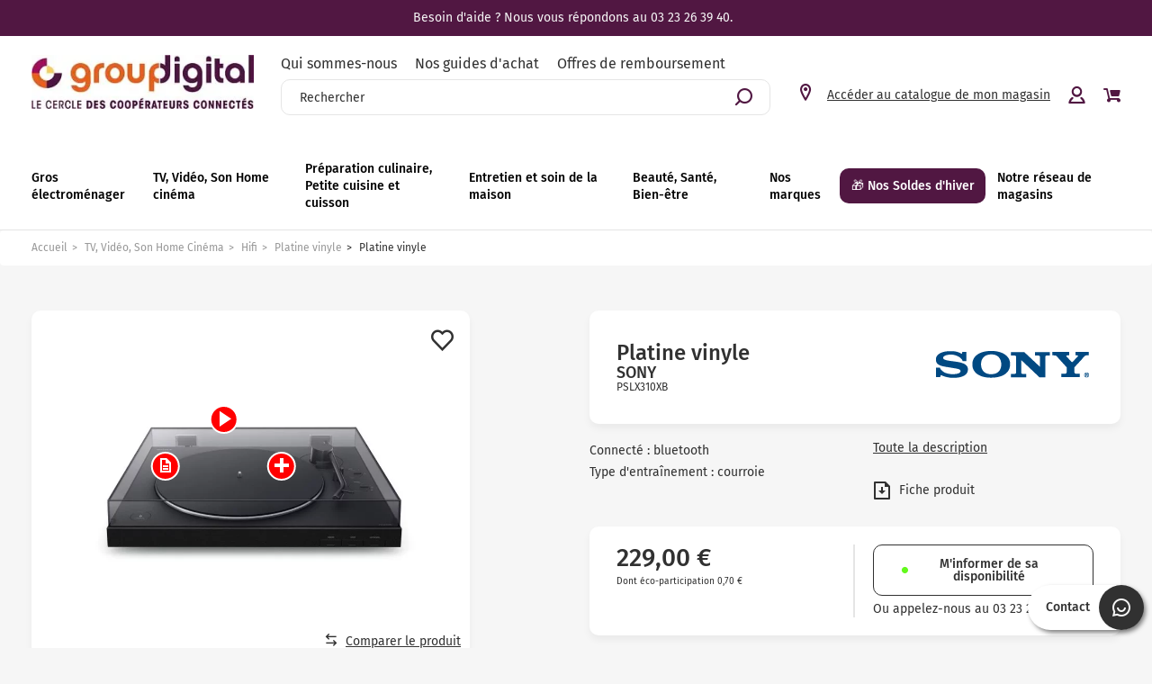

--- FILE ---
content_type: text/html; charset=utf-8
request_url: https://www.group-digital.fr/platine-vinyle-4548736091948.html
body_size: 79413
content:
<!doctype html>
<html data-ng-app="RbsChangeApp">
	<head>
		<meta http-equiv="content-type" content="text/html; charset=utf-8"/>
		<meta name="viewport" content="width=device-width, initial-scale=1, maximum-scale=1"/>
		<script type="text/javascript">
    window.__change['gtmTagHeader'] = {"toDisplayDocumentId":327019,"webStoreId":0,"billingAreaId":0,"zone":null,"targetIds":null,"storeId":0,"displayPricesWithoutTax":false,"displayPricesWithTax":false,"handleWebStorePrices":false,"handleStorePrices":false,"pageId":null,"sectionData":{"common":{"id":104012,"title":"Platine vinyle","URL":[]},"typology":{"id":100390,"name":"enrichedSection","title":"Rubrique enrichie","groups":{"generalAttributes":{"title":"Attributs g\u00e9n\u00e9raux","pos":0}},"attributes":{"thumbnail":{"title":"vignette","type":"DocumentId","renderingMode":null,"value":{"common":{"id":257608,"title":null,"URL":{"canonical":"https:\/\/groupdigital-groupdigital-storage.omn.proximis.com\/Imagestorage\/images\/0\/0\/634e6de7697d1_platine_vinyle.png"},"mimeType":"image\/png","extension":"png","alt":null,"size":13599,"formattedSize":"13 <abbr title=\"Kilo-octets\">Ko<\/abbr>"},"formats":[]},"pos":6},"shortDescription":{"title":"Description courte","type":"String","renderingMode":null,"value":"Sur group-digital, il y en a pour tous les go\u00fbts. M\u00e9lomanes, vous trouverez votre bonheur dans notre s\u00e9lection de platines vinyles et de tuners radio. Nos appareils sont l\u00e0 pour vous offrir le meilleur son possible, en alliant vintage et technologie. Voici quelques conseils pour r\u00e9pondre \u00e0 vos questions et choisir au mieux votre appareil selon vos envies.","pos":7},"longDescription":{"title":"Description Longue","type":"RichText","renderingMode":null,"value":"<h2 style=\"text-align: justify;\"><span style=\"font-family: inherit;\">Quels sont les diff\u00e9rents types de platines vinyles ?<\/span><br><\/h2><div style=\"text-align: justify;\"><br><\/div><div><div style=\"text-align: justify;\">Depuis quelques ann\u00e9es, les platines vinyles reviennent \u00e0 la mode et sont pr\u00e9sentes dans chaque maison. Accessoire indispensable pour tout nostalgique, les platines permettent d\u2019\u00e9couter des morceaux d\u2019un disque vinyle de fa\u00e7on continue, ce qui ajoute un certain charme \u00e0 l\u2019exp\u00e9rience. Acqu\u00e9rir une platine vinyle est un acte r\u00e9fl\u00e9chi et il n\u00e9cessite de conna\u00eetre les diff\u00e9rences entre les mod\u00e8les de platines.<\/div><div style=\"text-align: justify;\"><br><\/div><div style=\"text-align: justify;\">Les platines \u00e0 entra\u00eenement direct sont les mod\u00e8les les plus r\u00e9pandus dans le commerce. Le moteur et le lecteur sont li\u00e9s au m\u00eame plateau, ce qui permet par exemple de d\u00e9marrer et arr\u00eater de fa\u00e7on pr\u00e9cise le disque. Ce type de platine poss\u00e8de une certaine maniabilit\u00e9, par cons\u00e9quent il y en a souvent dans le milieu professionnel de la musique, chez les DJs par exemple.<\/div><div style=\"text-align: justify;\"><br><\/div><div style=\"text-align: justify;\">Les platines \u00e0 courroie ont un moteur externe au plateau, reli\u00e9 par une courroie. Ces mod\u00e8les poss\u00e8dent une grande qualit\u00e9 sonore car elles r\u00e9duisent de fa\u00e7on consid\u00e9rable les nuisances et vibrations. Elles sont cependant moins pratiques pour les personnes qui souhaitent faire des effets avec leurs vinyles, comme des mixages de son.<\/div><div style=\"text-align: justify;\"><br><\/div><div style=\"text-align: justify;\">Les platines USB sont des appareils qui lisent les disques vinyles et les sons mp3 via une cl\u00e9 USB. Elles peuvent aussi num\u00e9riser les vinyles directement en format num\u00e9rique.<\/div><h5><div style=\"text-align: justify;\"><br><\/div><\/h5><\/div><div><h2 style=\"text-align: justify;\">Comment choisir sa platine vinyle ?<\/h2><div style=\"text-align: justify;\">Apr\u00e8s avoir d\u00e9termin\u00e9 votre type d\u2019usage et donc le type de platine adapt\u00e9 \u00e0 votre mode de vie, il faut voir les diff\u00e9rents crit\u00e8res de s\u00e9lection pour votre futur achat.<\/div><h6><div style=\"text-align: justify;\"><br><\/div><h3><span style=\"font-family: inherit;\">Deux types de fonctionnement<\/span><\/h3><\/h6><div style=\"text-align: justify;\">Certaines platines fonctionnent de mani\u00e8re automatique, avec un bras de lecture qui se replace au d\u00e9but du disque d\u00e8s la fin du dernier morceau. Ainsi, vous n\u2019aurez aucun geste \u00e0 faire. Plut\u00f4t pratique pour les d\u00e9butants ! Cette fonction est utile si vous souhaitez \u00e9couter en boucle certains albums.<\/div><div style=\"text-align: justify;\"><br><\/div><div style=\"text-align: justify;\">D\u2019autres platines sont dites manuelles, ce sera donc \u00e0 vous de faire vos r\u00e9glages pour l\u2019utiliser selon vos besoins. Les audiophiles passionn\u00e9s appr\u00e9cieront ce type de platines pour garder un certain contr\u00f4le sonore de leurs 45 tours.<\/div><h6><div style=\"text-align: justify;\"><br><\/div><h3><span style=\"font-family: inherit;\">Les cellules : \u00e9l\u00e9ments clefs de votre platine\u00a0<\/span><\/h3><\/h6><div style=\"text-align: justify;\">La cellule se retrouve sur chaque platine et lit l\u2019information du disque vinyle. \u00c9l\u00e9ment cl\u00e9 de l\u2019appareil, elle offre un rendu sonore optimal. Il existe deux cat\u00e9gories de cellules : la cellule MM (cellule \u00e0 aimant mobile) pr\u00e9sente dans la majorit\u00e9 des platines commercialis\u00e9es et la cellule MC (cellule \u00e0 bobine mobile) qui propose une exp\u00e9rience d\u2019\u00e9coute performante et se retrouve dans les mod\u00e8les haut de gamme. Cependant, si la cellule MC est us\u00e9e, il faudra changer le diamant en entier, contrairement \u00e0 la cellule MM.<\/div><div style=\"text-align: justify;\"><br><\/div><h3>Vitesse de lecture\u00a0<\/h3><div style=\"text-align: justify;\">Il faut prendre en compte le format de vinyle que vous allez \u00e9couter : 33, 45 ou 78 tours ? Les platines poss\u00e8dent majoritairement deux vitesses, 33 et 45 tours. Pour les 78 tours, il vous faudra une platine vinyle adapt\u00e9e.<\/div><div style=\"text-align: justify;\"><br><\/div><\/div><h2>Qu'est-ce qu'un tuner ?<\/h2><div><div style=\"text-align: justify;\"><br><\/div><div style=\"text-align: justify;\">Pour ceux qui sont adeptes d\u2019exp\u00e9riences auditives mais qui ne poss\u00e8dent pas de disques vinyles, il y a d\u2019autres possibilit\u00e9s. Pour \u00e9couter de la musique autrement, laissez-vous tenter par nos tuners radio. Cet appareil \u00e9lectronique fait office de r\u00e9cepteur radio ou de transistor, pour \u00e9couter vos stations de radio pr\u00e9f\u00e9r\u00e9es, ou en d\u00e9couvrir de nouvelles. Il capte les ondes \u00e9lectromagn\u00e9tiques ou signaux num\u00e9riques transmises par les \u00e9metteurs radio.<\/div><div style=\"text-align: justify;\"><br><\/div><div style=\"text-align: justify;\">Nos produits sont des amplis tuners radio FM et DAB+ (Digital Audio Broadcasting), des syst\u00e8mes de radiodiffusion num\u00e9riques r\u00e9pandus de fa\u00e7on mondiale pour capter vos fr\u00e9quences favorites en haute qualit\u00e9. Le DAB+ permet une diffusion num\u00e9rique et non plus analogique et offre ainsi une meilleure qualit\u00e9 de r\u00e9ception.<\/div><div style=\"text-align: justify;\"><br><\/div><div style=\"text-align: justify;\">Un amplificateur tuner ne poss\u00e8de pas de haut-parleur, contrairement \u00e0 l\u2019ensemble d\u2019une cha\u00eene Hi-Fi. Il permet d\u2019\u00e9couter vos \u00e9missions de radio et vos musiques avec une puissance sonore.<\/div><h5><div style=\"text-align: justify;\"><br><\/div><\/h5> <h2 style=\"text-align: justify;\">Comment bien choisir son tuner ?<\/h2><div style=\"text-align: justify;\">Il faut savoir qu\u2019il existe 3 sortes d\u2019amplificateurs tuner vendus en magasin.<\/div><div style=\"text-align: justify;\"><br><\/div><div style=\"text-align: justify;\">L\u2019ampli tuner Hi-Fi permet de brancher des enceintes et d\u2019\u00e9couter la radio. L\u2019ampli tuner avec lecteur CD dispose d\u2019un lecteur CD en surplus, ce qui vous permet d\u2019\u00e9couter vos disques et fr\u00e9quences radios sans avoir besoin de rajouter des c\u00e2bles ou connexions. L\u2019ampli tuner home cin\u00e9ma est multifonctions puisqu\u2019il offre une grande possibilit\u00e9 de branchements d\u2019appareils pour une qualit\u00e9 optimale non seulement au niveau du son, mais aussi pour l\u2019image.<\/div><div style=\"text-align: justify;\"><br><\/div><h3>La puissance<\/h3><div style=\"text-align: justify;\">Selon votre usage (audio\/vid\u00e9o) et votre int\u00e9rieur, vous n\u2019aurez pas besoin de la m\u00eame puissance. Exprim\u00e9e en watts, une grande puissance sera essentielle si vous avez un grand espace, ou lors d\u2019\u00e9v\u00e9nements festifs. Il vous faudra ainsi un appareil plus performant. Il sera n\u00e9cessaire de voir aussi avec les enceintes que vous comptez brancher sur l\u2019appareil.<\/div><div style=\"text-align: justify;\"><br><\/div><h3 style=\"text-align: justify;\">V\u00e9rifiez les connecteurs existants\u00a0<\/h3><div style=\"text-align: justify;\">En effet, l\u2019achat d\u2019un \u00e9quipement \u00e9lectronique demande de la v\u00e9rification pour le moindre d\u00e9tail. Selon vos besoins, vous aurez besoin de connectiques adapt\u00e9s \u00e0 vos autres appareils, pour les enceintes ou les d\u00e9codeurs par exemple. Certains mod\u00e8les sont \u00e9quip\u00e9s d\u2019entr\u00e9es HDMI pour relier la TV, le PC ou encore la console de jeux multim\u00e9dias.<\/div><\/div><div><div style=\"text-align: justify;\"><br><\/div><h3 style=\"text-align: justify;\">Nos mod\u00e8les de platines et tuners\u00a0<\/h3><div style=\"text-align: justify;\">Pour les fans de design r\u00e9tro, les tourne-disques MUSE existent dans plusieurs coloris et vous offrent la possibilit\u00e9 d\u2019\u00e9couter des 33, 45 et 78 tours. Nos platines vinyles DENON et ELIPSON peuvent se connecter via Bluetooth et disposent d\u2019un pr\u00e9-ampli phono int\u00e9gr\u00e9 pour brancher votre platine sur l\u2019ampli ou num\u00e9riser en toute tranquillit\u00e9 vos titres favoris.<\/div><div style=\"text-align: justify;\"><br><\/div><div style=\"text-align: justify;\">Nos amplis tuners YAMAHA sont des mod\u00e8les haut de gamme pour du son haute r\u00e9solution et un acc\u00e8s \u00e0 toutes les plateformes de streaming musical (Deezer, Spotify, Amazon Music). Les mod\u00e8les de tuner audio vid\u00e9o MARANTZ sont destin\u00e9s aux personnes qui ne souhaitent pas des appareils encombrants, avec sa taille r\u00e9duite et un son home cin\u00e9ma.<\/div><div style=\"text-align: justify;\"><br><\/div><div style=\"text-align: justify;\">Avis \u00e0 tous les audiophiles, la r\u00e9f\u00e9rence en mati\u00e8re de platine et d\u2019ampli tuner est \u00e0 port\u00e9e de mains.<\/div><\/div>","pos":8,"description":"Description courte"}},"contexts":{"list":{"title":"Liste sur le site"}},"visibilities":{"list":[{"key":"generalAttributes","items":[{"key":"thumbnail"},{"key":"shortDescription"},{"key":"longDescription"}]}]}}},"section":{},"tTL":3600,"idGtm":"GTM-TXW5BCJ","connected":false,"cartTotal":0,"cartNbrProduct":0};

    var dataLayer = [];
    var blockData = {"toDisplayDocumentId":327019,"webStoreId":0,"billingAreaId":0,"zone":null,"targetIds":null,"storeId":0,"displayPricesWithoutTax":false,"displayPricesWithTax":false,"handleWebStorePrices":false,"handleStorePrices":false,"pageId":null,"sectionData":{"common":{"id":104012,"title":"Platine vinyle","URL":[]},"typology":{"id":100390,"name":"enrichedSection","title":"Rubrique enrichie","groups":{"generalAttributes":{"title":"Attributs g\u00e9n\u00e9raux","pos":0}},"attributes":{"thumbnail":{"title":"vignette","type":"DocumentId","renderingMode":null,"value":{"common":{"id":257608,"title":null,"URL":{"canonical":"https:\/\/groupdigital-groupdigital-storage.omn.proximis.com\/Imagestorage\/images\/0\/0\/634e6de7697d1_platine_vinyle.png"},"mimeType":"image\/png","extension":"png","alt":null,"size":13599,"formattedSize":"13 <abbr title=\"Kilo-octets\">Ko<\/abbr>"},"formats":[]},"pos":6},"shortDescription":{"title":"Description courte","type":"String","renderingMode":null,"value":"Sur group-digital, il y en a pour tous les go\u00fbts. M\u00e9lomanes, vous trouverez votre bonheur dans notre s\u00e9lection de platines vinyles et de tuners radio. Nos appareils sont l\u00e0 pour vous offrir le meilleur son possible, en alliant vintage et technologie. Voici quelques conseils pour r\u00e9pondre \u00e0 vos questions et choisir au mieux votre appareil selon vos envies.","pos":7},"longDescription":{"title":"Description Longue","type":"RichText","renderingMode":null,"value":"<h2 style=\"text-align: justify;\"><span style=\"font-family: inherit;\">Quels sont les diff\u00e9rents types de platines vinyles ?<\/span><br><\/h2><div style=\"text-align: justify;\"><br><\/div><div><div style=\"text-align: justify;\">Depuis quelques ann\u00e9es, les platines vinyles reviennent \u00e0 la mode et sont pr\u00e9sentes dans chaque maison. Accessoire indispensable pour tout nostalgique, les platines permettent d\u2019\u00e9couter des morceaux d\u2019un disque vinyle de fa\u00e7on continue, ce qui ajoute un certain charme \u00e0 l\u2019exp\u00e9rience. Acqu\u00e9rir une platine vinyle est un acte r\u00e9fl\u00e9chi et il n\u00e9cessite de conna\u00eetre les diff\u00e9rences entre les mod\u00e8les de platines.<\/div><div style=\"text-align: justify;\"><br><\/div><div style=\"text-align: justify;\">Les platines \u00e0 entra\u00eenement direct sont les mod\u00e8les les plus r\u00e9pandus dans le commerce. Le moteur et le lecteur sont li\u00e9s au m\u00eame plateau, ce qui permet par exemple de d\u00e9marrer et arr\u00eater de fa\u00e7on pr\u00e9cise le disque. Ce type de platine poss\u00e8de une certaine maniabilit\u00e9, par cons\u00e9quent il y en a souvent dans le milieu professionnel de la musique, chez les DJs par exemple.<\/div><div style=\"text-align: justify;\"><br><\/div><div style=\"text-align: justify;\">Les platines \u00e0 courroie ont un moteur externe au plateau, reli\u00e9 par une courroie. Ces mod\u00e8les poss\u00e8dent une grande qualit\u00e9 sonore car elles r\u00e9duisent de fa\u00e7on consid\u00e9rable les nuisances et vibrations. Elles sont cependant moins pratiques pour les personnes qui souhaitent faire des effets avec leurs vinyles, comme des mixages de son.<\/div><div style=\"text-align: justify;\"><br><\/div><div style=\"text-align: justify;\">Les platines USB sont des appareils qui lisent les disques vinyles et les sons mp3 via une cl\u00e9 USB. Elles peuvent aussi num\u00e9riser les vinyles directement en format num\u00e9rique.<\/div><h5><div style=\"text-align: justify;\"><br><\/div><\/h5><\/div><div><h2 style=\"text-align: justify;\">Comment choisir sa platine vinyle ?<\/h2><div style=\"text-align: justify;\">Apr\u00e8s avoir d\u00e9termin\u00e9 votre type d\u2019usage et donc le type de platine adapt\u00e9 \u00e0 votre mode de vie, il faut voir les diff\u00e9rents crit\u00e8res de s\u00e9lection pour votre futur achat.<\/div><h6><div style=\"text-align: justify;\"><br><\/div><h3><span style=\"font-family: inherit;\">Deux types de fonctionnement<\/span><\/h3><\/h6><div style=\"text-align: justify;\">Certaines platines fonctionnent de mani\u00e8re automatique, avec un bras de lecture qui se replace au d\u00e9but du disque d\u00e8s la fin du dernier morceau. Ainsi, vous n\u2019aurez aucun geste \u00e0 faire. Plut\u00f4t pratique pour les d\u00e9butants ! Cette fonction est utile si vous souhaitez \u00e9couter en boucle certains albums.<\/div><div style=\"text-align: justify;\"><br><\/div><div style=\"text-align: justify;\">D\u2019autres platines sont dites manuelles, ce sera donc \u00e0 vous de faire vos r\u00e9glages pour l\u2019utiliser selon vos besoins. Les audiophiles passionn\u00e9s appr\u00e9cieront ce type de platines pour garder un certain contr\u00f4le sonore de leurs 45 tours.<\/div><h6><div style=\"text-align: justify;\"><br><\/div><h3><span style=\"font-family: inherit;\">Les cellules : \u00e9l\u00e9ments clefs de votre platine\u00a0<\/span><\/h3><\/h6><div style=\"text-align: justify;\">La cellule se retrouve sur chaque platine et lit l\u2019information du disque vinyle. \u00c9l\u00e9ment cl\u00e9 de l\u2019appareil, elle offre un rendu sonore optimal. Il existe deux cat\u00e9gories de cellules : la cellule MM (cellule \u00e0 aimant mobile) pr\u00e9sente dans la majorit\u00e9 des platines commercialis\u00e9es et la cellule MC (cellule \u00e0 bobine mobile) qui propose une exp\u00e9rience d\u2019\u00e9coute performante et se retrouve dans les mod\u00e8les haut de gamme. Cependant, si la cellule MC est us\u00e9e, il faudra changer le diamant en entier, contrairement \u00e0 la cellule MM.<\/div><div style=\"text-align: justify;\"><br><\/div><h3>Vitesse de lecture\u00a0<\/h3><div style=\"text-align: justify;\">Il faut prendre en compte le format de vinyle que vous allez \u00e9couter : 33, 45 ou 78 tours ? Les platines poss\u00e8dent majoritairement deux vitesses, 33 et 45 tours. Pour les 78 tours, il vous faudra une platine vinyle adapt\u00e9e.<\/div><div style=\"text-align: justify;\"><br><\/div><\/div><h2>Qu'est-ce qu'un tuner ?<\/h2><div><div style=\"text-align: justify;\"><br><\/div><div style=\"text-align: justify;\">Pour ceux qui sont adeptes d\u2019exp\u00e9riences auditives mais qui ne poss\u00e8dent pas de disques vinyles, il y a d\u2019autres possibilit\u00e9s. Pour \u00e9couter de la musique autrement, laissez-vous tenter par nos tuners radio. Cet appareil \u00e9lectronique fait office de r\u00e9cepteur radio ou de transistor, pour \u00e9couter vos stations de radio pr\u00e9f\u00e9r\u00e9es, ou en d\u00e9couvrir de nouvelles. Il capte les ondes \u00e9lectromagn\u00e9tiques ou signaux num\u00e9riques transmises par les \u00e9metteurs radio.<\/div><div style=\"text-align: justify;\"><br><\/div><div style=\"text-align: justify;\">Nos produits sont des amplis tuners radio FM et DAB+ (Digital Audio Broadcasting), des syst\u00e8mes de radiodiffusion num\u00e9riques r\u00e9pandus de fa\u00e7on mondiale pour capter vos fr\u00e9quences favorites en haute qualit\u00e9. Le DAB+ permet une diffusion num\u00e9rique et non plus analogique et offre ainsi une meilleure qualit\u00e9 de r\u00e9ception.<\/div><div style=\"text-align: justify;\"><br><\/div><div style=\"text-align: justify;\">Un amplificateur tuner ne poss\u00e8de pas de haut-parleur, contrairement \u00e0 l\u2019ensemble d\u2019une cha\u00eene Hi-Fi. Il permet d\u2019\u00e9couter vos \u00e9missions de radio et vos musiques avec une puissance sonore.<\/div><h5><div style=\"text-align: justify;\"><br><\/div><\/h5> <h2 style=\"text-align: justify;\">Comment bien choisir son tuner ?<\/h2><div style=\"text-align: justify;\">Il faut savoir qu\u2019il existe 3 sortes d\u2019amplificateurs tuner vendus en magasin.<\/div><div style=\"text-align: justify;\"><br><\/div><div style=\"text-align: justify;\">L\u2019ampli tuner Hi-Fi permet de brancher des enceintes et d\u2019\u00e9couter la radio. L\u2019ampli tuner avec lecteur CD dispose d\u2019un lecteur CD en surplus, ce qui vous permet d\u2019\u00e9couter vos disques et fr\u00e9quences radios sans avoir besoin de rajouter des c\u00e2bles ou connexions. L\u2019ampli tuner home cin\u00e9ma est multifonctions puisqu\u2019il offre une grande possibilit\u00e9 de branchements d\u2019appareils pour une qualit\u00e9 optimale non seulement au niveau du son, mais aussi pour l\u2019image.<\/div><div style=\"text-align: justify;\"><br><\/div><h3>La puissance<\/h3><div style=\"text-align: justify;\">Selon votre usage (audio\/vid\u00e9o) et votre int\u00e9rieur, vous n\u2019aurez pas besoin de la m\u00eame puissance. Exprim\u00e9e en watts, une grande puissance sera essentielle si vous avez un grand espace, ou lors d\u2019\u00e9v\u00e9nements festifs. Il vous faudra ainsi un appareil plus performant. Il sera n\u00e9cessaire de voir aussi avec les enceintes que vous comptez brancher sur l\u2019appareil.<\/div><div style=\"text-align: justify;\"><br><\/div><h3 style=\"text-align: justify;\">V\u00e9rifiez les connecteurs existants\u00a0<\/h3><div style=\"text-align: justify;\">En effet, l\u2019achat d\u2019un \u00e9quipement \u00e9lectronique demande de la v\u00e9rification pour le moindre d\u00e9tail. Selon vos besoins, vous aurez besoin de connectiques adapt\u00e9s \u00e0 vos autres appareils, pour les enceintes ou les d\u00e9codeurs par exemple. Certains mod\u00e8les sont \u00e9quip\u00e9s d\u2019entr\u00e9es HDMI pour relier la TV, le PC ou encore la console de jeux multim\u00e9dias.<\/div><\/div><div><div style=\"text-align: justify;\"><br><\/div><h3 style=\"text-align: justify;\">Nos mod\u00e8les de platines et tuners\u00a0<\/h3><div style=\"text-align: justify;\">Pour les fans de design r\u00e9tro, les tourne-disques MUSE existent dans plusieurs coloris et vous offrent la possibilit\u00e9 d\u2019\u00e9couter des 33, 45 et 78 tours. Nos platines vinyles DENON et ELIPSON peuvent se connecter via Bluetooth et disposent d\u2019un pr\u00e9-ampli phono int\u00e9gr\u00e9 pour brancher votre platine sur l\u2019ampli ou num\u00e9riser en toute tranquillit\u00e9 vos titres favoris.<\/div><div style=\"text-align: justify;\"><br><\/div><div style=\"text-align: justify;\">Nos amplis tuners YAMAHA sont des mod\u00e8les haut de gamme pour du son haute r\u00e9solution et un acc\u00e8s \u00e0 toutes les plateformes de streaming musical (Deezer, Spotify, Amazon Music). Les mod\u00e8les de tuner audio vid\u00e9o MARANTZ sont destin\u00e9s aux personnes qui ne souhaitent pas des appareils encombrants, avec sa taille r\u00e9duite et un son home cin\u00e9ma.<\/div><div style=\"text-align: justify;\"><br><\/div><div style=\"text-align: justify;\">Avis \u00e0 tous les audiophiles, la r\u00e9f\u00e9rence en mati\u00e8re de platine et d\u2019ampli tuner est \u00e0 port\u00e9e de mains.<\/div><\/div>","pos":8,"description":"Description courte"}},"contexts":{"list":{"title":"Liste sur le site"}},"visibilities":{"list":[{"key":"generalAttributes","items":[{"key":"thumbnail"},{"key":"shortDescription"},{"key":"longDescription"}]}]}}},"section":{},"tTL":3600,"idGtm":"GTM-TXW5BCJ","connected":false,"cartTotal":0,"cartNbrProduct":0};
</script>

<!-- Google Tag Manager -->
<script>(function(w,d,s,l,i){w[l]=w[l]||[];w[l].push({'gtm.start':
new Date().getTime(),event:'gtm.js'});var f=d.getElementsByTagName(s)[0],
j=d.createElement(s),dl=l!='dataLayer'?'&l='+l:'';j.async=true;j.src=
'https://www.googletagmanager.com/gtm.js?id='+i+dl;f.parentNode.insertBefore(j,f);
})(window,document,'script','dataLayer','GTM-TXW5BCJ');</script>
<!-- End Google Tag Manager -->
		<title>Platine vinyle Sony PS-LX310BT - PSLX310BT | Group Digital</title>
	<meta name="description" content="Découvrez les meilleurs modèles de Platine vinyle ! Retour sous 15 jours ✓ Livraison à domicile ✓ Platine vinyle Platine vinyle" />
	<meta name="keywords" content="" />
	<link rel="canonical" href="https://www.group-digital.fr/platine-vinyle-4548736091948.html" />
					<base href="https://www.group-digital.fr/" target="_self" />
				<meta name="generator" content="Planet Unified Commerce" />
				<link rel="icon" type="image/x-icon" href="/Assets/251886/Theme/Project/Generic/img/favicon.ico"> <link
		rel="icon" type="image/png" href="/Assets/251886/Theme/Project/Generic/img/favicon.png"/>
			<link rel="stylesheet" type="text/css" href="/Assets/251886/Theme/Rbs/Base/lib/nouislider/distribute/nouislider.min.css" />
	<link rel="stylesheet" type="text/css" href="/Assets/251886/Theme/Rbs/Base/lib/flag-sprites/flags.css" />
	<link rel="stylesheet" type="text/css" href="/Assets/251886/Theme/Project/Generic/bootstrap/less/bootstrap.less.groupdigital-groupdigital.css" />
	<link rel="stylesheet" type="text/css" href="/Assets/251886/Theme/Project/Generic/css/styles.css" />
	<link rel="stylesheet" type="text/css" href="/Assets/251886/Theme/Project/Generic/blocks.css" />

		<link rel="stylesheet" href="https://i.icomoon.io/public/ab8bcd7028/GroupeDigital/style.css">
	 <script src="https://www.youtube.com/iframe_api"></script>

		 <script type="text/javascript">
				            window.__change = {"__resources":[],"rbsWebsiteTrackersManager":{"configuration":{"consultedMaxCount":10,"consultedPersistDays":30}},"userContext":{"accessorId":0},"navigationContext":{"websiteId":100223,"sectionId":104012,"detailDocumentId":327019,"pageIdentifier":"100530,fr_FR","themeName":"Project_Generic","LCID":"fr_FR","assetBasePath":"\/Assets\/251886\/"},"application":{"env":"production"},"blockParameters":{"gtmTagHeader":{"toDisplayDocumentId":327019,"webStoreId":0,"billingAreaId":0,"zone":null,"targetIds":null,"storeId":0,"displayPricesWithoutTax":false,"displayPricesWithTax":false,"handleWebStorePrices":false,"handleStorePrices":false,"pageId":null,"sectionData":{"common":{"id":104012,"title":"Platine vinyle","URL":[]},"typology":{"id":100390,"name":"enrichedSection","title":"Rubrique enrichie","groups":{"generalAttributes":{"title":"Attributs g\u00e9n\u00e9raux","pos":0}},"attributes":{"thumbnail":{"title":"vignette","type":"DocumentId","renderingMode":null,"value":{"common":{"id":257608,"title":null,"URL":{"canonical":"https:\/\/groupdigital-groupdigital-storage.omn.proximis.com\/Imagestorage\/images\/0\/0\/634e6de7697d1_platine_vinyle.png"},"mimeType":"image\/png","extension":"png","alt":null,"size":13599,"formattedSize":"13 <abbr title=\"Kilo-octets\">Ko<\/abbr>"},"formats":[]},"pos":6},"shortDescription":{"title":"Description courte","type":"String","renderingMode":null,"value":"Sur group-digital, il y en a pour tous les go\u00fbts. M\u00e9lomanes, vous trouverez votre bonheur dans notre s\u00e9lection de platines vinyles et de tuners radio. Nos appareils sont l\u00e0 pour vous offrir le meilleur son possible, en alliant vintage et technologie. Voici quelques conseils pour r\u00e9pondre \u00e0 vos questions et choisir au mieux votre appareil selon vos envies.","pos":7},"longDescription":{"title":"Description Longue","type":"RichText","renderingMode":null,"value":"<h2 style=\"text-align: justify;\"><span style=\"font-family: inherit;\">Quels sont les diff\u00e9rents types de platines vinyles ?<\/span><br><\/h2><div style=\"text-align: justify;\"><br><\/div><div><div style=\"text-align: justify;\">Depuis quelques ann\u00e9es, les platines vinyles reviennent \u00e0 la mode et sont pr\u00e9sentes dans chaque maison. Accessoire indispensable pour tout nostalgique, les platines permettent d\u2019\u00e9couter des morceaux d\u2019un disque vinyle de fa\u00e7on continue, ce qui ajoute un certain charme \u00e0 l\u2019exp\u00e9rience. Acqu\u00e9rir une platine vinyle est un acte r\u00e9fl\u00e9chi et il n\u00e9cessite de conna\u00eetre les diff\u00e9rences entre les mod\u00e8les de platines.<\/div><div style=\"text-align: justify;\"><br><\/div><div style=\"text-align: justify;\">Les platines \u00e0 entra\u00eenement direct sont les mod\u00e8les les plus r\u00e9pandus dans le commerce. Le moteur et le lecteur sont li\u00e9s au m\u00eame plateau, ce qui permet par exemple de d\u00e9marrer et arr\u00eater de fa\u00e7on pr\u00e9cise le disque. Ce type de platine poss\u00e8de une certaine maniabilit\u00e9, par cons\u00e9quent il y en a souvent dans le milieu professionnel de la musique, chez les DJs par exemple.<\/div><div style=\"text-align: justify;\"><br><\/div><div style=\"text-align: justify;\">Les platines \u00e0 courroie ont un moteur externe au plateau, reli\u00e9 par une courroie. Ces mod\u00e8les poss\u00e8dent une grande qualit\u00e9 sonore car elles r\u00e9duisent de fa\u00e7on consid\u00e9rable les nuisances et vibrations. Elles sont cependant moins pratiques pour les personnes qui souhaitent faire des effets avec leurs vinyles, comme des mixages de son.<\/div><div style=\"text-align: justify;\"><br><\/div><div style=\"text-align: justify;\">Les platines USB sont des appareils qui lisent les disques vinyles et les sons mp3 via une cl\u00e9 USB. Elles peuvent aussi num\u00e9riser les vinyles directement en format num\u00e9rique.<\/div><h5><div style=\"text-align: justify;\"><br><\/div><\/h5><\/div><div><h2 style=\"text-align: justify;\">Comment choisir sa platine vinyle ?<\/h2><div style=\"text-align: justify;\">Apr\u00e8s avoir d\u00e9termin\u00e9 votre type d\u2019usage et donc le type de platine adapt\u00e9 \u00e0 votre mode de vie, il faut voir les diff\u00e9rents crit\u00e8res de s\u00e9lection pour votre futur achat.<\/div><h6><div style=\"text-align: justify;\"><br><\/div><h3><span style=\"font-family: inherit;\">Deux types de fonctionnement<\/span><\/h3><\/h6><div style=\"text-align: justify;\">Certaines platines fonctionnent de mani\u00e8re automatique, avec un bras de lecture qui se replace au d\u00e9but du disque d\u00e8s la fin du dernier morceau. Ainsi, vous n\u2019aurez aucun geste \u00e0 faire. Plut\u00f4t pratique pour les d\u00e9butants ! Cette fonction est utile si vous souhaitez \u00e9couter en boucle certains albums.<\/div><div style=\"text-align: justify;\"><br><\/div><div style=\"text-align: justify;\">D\u2019autres platines sont dites manuelles, ce sera donc \u00e0 vous de faire vos r\u00e9glages pour l\u2019utiliser selon vos besoins. Les audiophiles passionn\u00e9s appr\u00e9cieront ce type de platines pour garder un certain contr\u00f4le sonore de leurs 45 tours.<\/div><h6><div style=\"text-align: justify;\"><br><\/div><h3><span style=\"font-family: inherit;\">Les cellules : \u00e9l\u00e9ments clefs de votre platine\u00a0<\/span><\/h3><\/h6><div style=\"text-align: justify;\">La cellule se retrouve sur chaque platine et lit l\u2019information du disque vinyle. \u00c9l\u00e9ment cl\u00e9 de l\u2019appareil, elle offre un rendu sonore optimal. Il existe deux cat\u00e9gories de cellules : la cellule MM (cellule \u00e0 aimant mobile) pr\u00e9sente dans la majorit\u00e9 des platines commercialis\u00e9es et la cellule MC (cellule \u00e0 bobine mobile) qui propose une exp\u00e9rience d\u2019\u00e9coute performante et se retrouve dans les mod\u00e8les haut de gamme. Cependant, si la cellule MC est us\u00e9e, il faudra changer le diamant en entier, contrairement \u00e0 la cellule MM.<\/div><div style=\"text-align: justify;\"><br><\/div><h3>Vitesse de lecture\u00a0<\/h3><div style=\"text-align: justify;\">Il faut prendre en compte le format de vinyle que vous allez \u00e9couter : 33, 45 ou 78 tours ? Les platines poss\u00e8dent majoritairement deux vitesses, 33 et 45 tours. Pour les 78 tours, il vous faudra une platine vinyle adapt\u00e9e.<\/div><div style=\"text-align: justify;\"><br><\/div><\/div><h2>Qu'est-ce qu'un tuner ?<\/h2><div><div style=\"text-align: justify;\"><br><\/div><div style=\"text-align: justify;\">Pour ceux qui sont adeptes d\u2019exp\u00e9riences auditives mais qui ne poss\u00e8dent pas de disques vinyles, il y a d\u2019autres possibilit\u00e9s. Pour \u00e9couter de la musique autrement, laissez-vous tenter par nos tuners radio. Cet appareil \u00e9lectronique fait office de r\u00e9cepteur radio ou de transistor, pour \u00e9couter vos stations de radio pr\u00e9f\u00e9r\u00e9es, ou en d\u00e9couvrir de nouvelles. Il capte les ondes \u00e9lectromagn\u00e9tiques ou signaux num\u00e9riques transmises par les \u00e9metteurs radio.<\/div><div style=\"text-align: justify;\"><br><\/div><div style=\"text-align: justify;\">Nos produits sont des amplis tuners radio FM et DAB+ (Digital Audio Broadcasting), des syst\u00e8mes de radiodiffusion num\u00e9riques r\u00e9pandus de fa\u00e7on mondiale pour capter vos fr\u00e9quences favorites en haute qualit\u00e9. Le DAB+ permet une diffusion num\u00e9rique et non plus analogique et offre ainsi une meilleure qualit\u00e9 de r\u00e9ception.<\/div><div style=\"text-align: justify;\"><br><\/div><div style=\"text-align: justify;\">Un amplificateur tuner ne poss\u00e8de pas de haut-parleur, contrairement \u00e0 l\u2019ensemble d\u2019une cha\u00eene Hi-Fi. Il permet d\u2019\u00e9couter vos \u00e9missions de radio et vos musiques avec une puissance sonore.<\/div><h5><div style=\"text-align: justify;\"><br><\/div><\/h5> <h2 style=\"text-align: justify;\">Comment bien choisir son tuner ?<\/h2><div style=\"text-align: justify;\">Il faut savoir qu\u2019il existe 3 sortes d\u2019amplificateurs tuner vendus en magasin.<\/div><div style=\"text-align: justify;\"><br><\/div><div style=\"text-align: justify;\">L\u2019ampli tuner Hi-Fi permet de brancher des enceintes et d\u2019\u00e9couter la radio. L\u2019ampli tuner avec lecteur CD dispose d\u2019un lecteur CD en surplus, ce qui vous permet d\u2019\u00e9couter vos disques et fr\u00e9quences radios sans avoir besoin de rajouter des c\u00e2bles ou connexions. L\u2019ampli tuner home cin\u00e9ma est multifonctions puisqu\u2019il offre une grande possibilit\u00e9 de branchements d\u2019appareils pour une qualit\u00e9 optimale non seulement au niveau du son, mais aussi pour l\u2019image.<\/div><div style=\"text-align: justify;\"><br><\/div><h3>La puissance<\/h3><div style=\"text-align: justify;\">Selon votre usage (audio\/vid\u00e9o) et votre int\u00e9rieur, vous n\u2019aurez pas besoin de la m\u00eame puissance. Exprim\u00e9e en watts, une grande puissance sera essentielle si vous avez un grand espace, ou lors d\u2019\u00e9v\u00e9nements festifs. Il vous faudra ainsi un appareil plus performant. Il sera n\u00e9cessaire de voir aussi avec les enceintes que vous comptez brancher sur l\u2019appareil.<\/div><div style=\"text-align: justify;\"><br><\/div><h3 style=\"text-align: justify;\">V\u00e9rifiez les connecteurs existants\u00a0<\/h3><div style=\"text-align: justify;\">En effet, l\u2019achat d\u2019un \u00e9quipement \u00e9lectronique demande de la v\u00e9rification pour le moindre d\u00e9tail. Selon vos besoins, vous aurez besoin de connectiques adapt\u00e9s \u00e0 vos autres appareils, pour les enceintes ou les d\u00e9codeurs par exemple. Certains mod\u00e8les sont \u00e9quip\u00e9s d\u2019entr\u00e9es HDMI pour relier la TV, le PC ou encore la console de jeux multim\u00e9dias.<\/div><\/div><div><div style=\"text-align: justify;\"><br><\/div><h3 style=\"text-align: justify;\">Nos mod\u00e8les de platines et tuners\u00a0<\/h3><div style=\"text-align: justify;\">Pour les fans de design r\u00e9tro, les tourne-disques MUSE existent dans plusieurs coloris et vous offrent la possibilit\u00e9 d\u2019\u00e9couter des 33, 45 et 78 tours. Nos platines vinyles DENON et ELIPSON peuvent se connecter via Bluetooth et disposent d\u2019un pr\u00e9-ampli phono int\u00e9gr\u00e9 pour brancher votre platine sur l\u2019ampli ou num\u00e9riser en toute tranquillit\u00e9 vos titres favoris.<\/div><div style=\"text-align: justify;\"><br><\/div><div style=\"text-align: justify;\">Nos amplis tuners YAMAHA sont des mod\u00e8les haut de gamme pour du son haute r\u00e9solution et un acc\u00e8s \u00e0 toutes les plateformes de streaming musical (Deezer, Spotify, Amazon Music). Les mod\u00e8les de tuner audio vid\u00e9o MARANTZ sont destin\u00e9s aux personnes qui ne souhaitent pas des appareils encombrants, avec sa taille r\u00e9duite et un son home cin\u00e9ma.<\/div><div style=\"text-align: justify;\"><br><\/div><div style=\"text-align: justify;\">Avis \u00e0 tous les audiophiles, la r\u00e9f\u00e9rence en mati\u00e8re de platine et d\u2019ampli tuner est \u00e0 port\u00e9e de mains.<\/div><\/div>","pos":8,"description":"Description courte"}},"contexts":{"list":{"title":"Liste sur le site"}},"visibilities":{"list":[{"key":"generalAttributes","items":[{"key":"thumbnail"},{"key":"shortDescription"},{"key":"longDescription"}]}]}}},"section":{},"tTL":3600,"idGtm":"GTM-TXW5BCJ","connected":false,"cartTotal":0,"cartNbrProduct":0},"headSeo":{"documentId":327019,"tTL":3600,"pageId":100530,"isDetailPage":true,"websiteId":100223,"decoratorId":0,"canonicalRelativePath":"platine-vinyle-4548736091948.html","canonicalQuery":[]},"tags":{"toDisplayDocumentId":514250,"tTL":600,"_cached":true},"gtmTagBody":{"toDisplayDocumentId":327019,"webStoreId":0,"billingAreaId":0,"zone":null,"targetIds":null,"storeId":0,"displayPricesWithoutTax":false,"displayPricesWithTax":false,"handleWebStorePrices":false,"handleStorePrices":false,"pageId":null,"sectionData":{"common":{"id":104012,"title":"Platine vinyle","URL":[]},"typology":{"id":100390,"name":"enrichedSection","title":"Rubrique enrichie","groups":{"generalAttributes":{"title":"Attributs g\u00e9n\u00e9raux","pos":0}},"attributes":{"thumbnail":{"title":"vignette","type":"DocumentId","renderingMode":null,"value":{"common":{"id":257608,"title":null,"URL":{"canonical":"https:\/\/groupdigital-groupdigital-storage.omn.proximis.com\/Imagestorage\/images\/0\/0\/634e6de7697d1_platine_vinyle.png"},"mimeType":"image\/png","extension":"png","alt":null,"size":13599,"formattedSize":"13 <abbr title=\"Kilo-octets\">Ko<\/abbr>"},"formats":[]},"pos":6},"shortDescription":{"title":"Description courte","type":"String","renderingMode":null,"value":"Sur group-digital, il y en a pour tous les go\u00fbts. M\u00e9lomanes, vous trouverez votre bonheur dans notre s\u00e9lection de platines vinyles et de tuners radio. Nos appareils sont l\u00e0 pour vous offrir le meilleur son possible, en alliant vintage et technologie. Voici quelques conseils pour r\u00e9pondre \u00e0 vos questions et choisir au mieux votre appareil selon vos envies.","pos":7},"longDescription":{"title":"Description Longue","type":"RichText","renderingMode":null,"value":"<h2 style=\"text-align: justify;\"><span style=\"font-family: inherit;\">Quels sont les diff\u00e9rents types de platines vinyles ?<\/span><br><\/h2><div style=\"text-align: justify;\"><br><\/div><div><div style=\"text-align: justify;\">Depuis quelques ann\u00e9es, les platines vinyles reviennent \u00e0 la mode et sont pr\u00e9sentes dans chaque maison. Accessoire indispensable pour tout nostalgique, les platines permettent d\u2019\u00e9couter des morceaux d\u2019un disque vinyle de fa\u00e7on continue, ce qui ajoute un certain charme \u00e0 l\u2019exp\u00e9rience. Acqu\u00e9rir une platine vinyle est un acte r\u00e9fl\u00e9chi et il n\u00e9cessite de conna\u00eetre les diff\u00e9rences entre les mod\u00e8les de platines.<\/div><div style=\"text-align: justify;\"><br><\/div><div style=\"text-align: justify;\">Les platines \u00e0 entra\u00eenement direct sont les mod\u00e8les les plus r\u00e9pandus dans le commerce. Le moteur et le lecteur sont li\u00e9s au m\u00eame plateau, ce qui permet par exemple de d\u00e9marrer et arr\u00eater de fa\u00e7on pr\u00e9cise le disque. Ce type de platine poss\u00e8de une certaine maniabilit\u00e9, par cons\u00e9quent il y en a souvent dans le milieu professionnel de la musique, chez les DJs par exemple.<\/div><div style=\"text-align: justify;\"><br><\/div><div style=\"text-align: justify;\">Les platines \u00e0 courroie ont un moteur externe au plateau, reli\u00e9 par une courroie. Ces mod\u00e8les poss\u00e8dent une grande qualit\u00e9 sonore car elles r\u00e9duisent de fa\u00e7on consid\u00e9rable les nuisances et vibrations. Elles sont cependant moins pratiques pour les personnes qui souhaitent faire des effets avec leurs vinyles, comme des mixages de son.<\/div><div style=\"text-align: justify;\"><br><\/div><div style=\"text-align: justify;\">Les platines USB sont des appareils qui lisent les disques vinyles et les sons mp3 via une cl\u00e9 USB. Elles peuvent aussi num\u00e9riser les vinyles directement en format num\u00e9rique.<\/div><h5><div style=\"text-align: justify;\"><br><\/div><\/h5><\/div><div><h2 style=\"text-align: justify;\">Comment choisir sa platine vinyle ?<\/h2><div style=\"text-align: justify;\">Apr\u00e8s avoir d\u00e9termin\u00e9 votre type d\u2019usage et donc le type de platine adapt\u00e9 \u00e0 votre mode de vie, il faut voir les diff\u00e9rents crit\u00e8res de s\u00e9lection pour votre futur achat.<\/div><h6><div style=\"text-align: justify;\"><br><\/div><h3><span style=\"font-family: inherit;\">Deux types de fonctionnement<\/span><\/h3><\/h6><div style=\"text-align: justify;\">Certaines platines fonctionnent de mani\u00e8re automatique, avec un bras de lecture qui se replace au d\u00e9but du disque d\u00e8s la fin du dernier morceau. Ainsi, vous n\u2019aurez aucun geste \u00e0 faire. Plut\u00f4t pratique pour les d\u00e9butants ! Cette fonction est utile si vous souhaitez \u00e9couter en boucle certains albums.<\/div><div style=\"text-align: justify;\"><br><\/div><div style=\"text-align: justify;\">D\u2019autres platines sont dites manuelles, ce sera donc \u00e0 vous de faire vos r\u00e9glages pour l\u2019utiliser selon vos besoins. Les audiophiles passionn\u00e9s appr\u00e9cieront ce type de platines pour garder un certain contr\u00f4le sonore de leurs 45 tours.<\/div><h6><div style=\"text-align: justify;\"><br><\/div><h3><span style=\"font-family: inherit;\">Les cellules : \u00e9l\u00e9ments clefs de votre platine\u00a0<\/span><\/h3><\/h6><div style=\"text-align: justify;\">La cellule se retrouve sur chaque platine et lit l\u2019information du disque vinyle. \u00c9l\u00e9ment cl\u00e9 de l\u2019appareil, elle offre un rendu sonore optimal. Il existe deux cat\u00e9gories de cellules : la cellule MM (cellule \u00e0 aimant mobile) pr\u00e9sente dans la majorit\u00e9 des platines commercialis\u00e9es et la cellule MC (cellule \u00e0 bobine mobile) qui propose une exp\u00e9rience d\u2019\u00e9coute performante et se retrouve dans les mod\u00e8les haut de gamme. Cependant, si la cellule MC est us\u00e9e, il faudra changer le diamant en entier, contrairement \u00e0 la cellule MM.<\/div><div style=\"text-align: justify;\"><br><\/div><h3>Vitesse de lecture\u00a0<\/h3><div style=\"text-align: justify;\">Il faut prendre en compte le format de vinyle que vous allez \u00e9couter : 33, 45 ou 78 tours ? Les platines poss\u00e8dent majoritairement deux vitesses, 33 et 45 tours. Pour les 78 tours, il vous faudra une platine vinyle adapt\u00e9e.<\/div><div style=\"text-align: justify;\"><br><\/div><\/div><h2>Qu'est-ce qu'un tuner ?<\/h2><div><div style=\"text-align: justify;\"><br><\/div><div style=\"text-align: justify;\">Pour ceux qui sont adeptes d\u2019exp\u00e9riences auditives mais qui ne poss\u00e8dent pas de disques vinyles, il y a d\u2019autres possibilit\u00e9s. Pour \u00e9couter de la musique autrement, laissez-vous tenter par nos tuners radio. Cet appareil \u00e9lectronique fait office de r\u00e9cepteur radio ou de transistor, pour \u00e9couter vos stations de radio pr\u00e9f\u00e9r\u00e9es, ou en d\u00e9couvrir de nouvelles. Il capte les ondes \u00e9lectromagn\u00e9tiques ou signaux num\u00e9riques transmises par les \u00e9metteurs radio.<\/div><div style=\"text-align: justify;\"><br><\/div><div style=\"text-align: justify;\">Nos produits sont des amplis tuners radio FM et DAB+ (Digital Audio Broadcasting), des syst\u00e8mes de radiodiffusion num\u00e9riques r\u00e9pandus de fa\u00e7on mondiale pour capter vos fr\u00e9quences favorites en haute qualit\u00e9. Le DAB+ permet une diffusion num\u00e9rique et non plus analogique et offre ainsi une meilleure qualit\u00e9 de r\u00e9ception.<\/div><div style=\"text-align: justify;\"><br><\/div><div style=\"text-align: justify;\">Un amplificateur tuner ne poss\u00e8de pas de haut-parleur, contrairement \u00e0 l\u2019ensemble d\u2019une cha\u00eene Hi-Fi. Il permet d\u2019\u00e9couter vos \u00e9missions de radio et vos musiques avec une puissance sonore.<\/div><h5><div style=\"text-align: justify;\"><br><\/div><\/h5> <h2 style=\"text-align: justify;\">Comment bien choisir son tuner ?<\/h2><div style=\"text-align: justify;\">Il faut savoir qu\u2019il existe 3 sortes d\u2019amplificateurs tuner vendus en magasin.<\/div><div style=\"text-align: justify;\"><br><\/div><div style=\"text-align: justify;\">L\u2019ampli tuner Hi-Fi permet de brancher des enceintes et d\u2019\u00e9couter la radio. L\u2019ampli tuner avec lecteur CD dispose d\u2019un lecteur CD en surplus, ce qui vous permet d\u2019\u00e9couter vos disques et fr\u00e9quences radios sans avoir besoin de rajouter des c\u00e2bles ou connexions. L\u2019ampli tuner home cin\u00e9ma est multifonctions puisqu\u2019il offre une grande possibilit\u00e9 de branchements d\u2019appareils pour une qualit\u00e9 optimale non seulement au niveau du son, mais aussi pour l\u2019image.<\/div><div style=\"text-align: justify;\"><br><\/div><h3>La puissance<\/h3><div style=\"text-align: justify;\">Selon votre usage (audio\/vid\u00e9o) et votre int\u00e9rieur, vous n\u2019aurez pas besoin de la m\u00eame puissance. Exprim\u00e9e en watts, une grande puissance sera essentielle si vous avez un grand espace, ou lors d\u2019\u00e9v\u00e9nements festifs. Il vous faudra ainsi un appareil plus performant. Il sera n\u00e9cessaire de voir aussi avec les enceintes que vous comptez brancher sur l\u2019appareil.<\/div><div style=\"text-align: justify;\"><br><\/div><h3 style=\"text-align: justify;\">V\u00e9rifiez les connecteurs existants\u00a0<\/h3><div style=\"text-align: justify;\">En effet, l\u2019achat d\u2019un \u00e9quipement \u00e9lectronique demande de la v\u00e9rification pour le moindre d\u00e9tail. Selon vos besoins, vous aurez besoin de connectiques adapt\u00e9s \u00e0 vos autres appareils, pour les enceintes ou les d\u00e9codeurs par exemple. Certains mod\u00e8les sont \u00e9quip\u00e9s d\u2019entr\u00e9es HDMI pour relier la TV, le PC ou encore la console de jeux multim\u00e9dias.<\/div><\/div><div><div style=\"text-align: justify;\"><br><\/div><h3 style=\"text-align: justify;\">Nos mod\u00e8les de platines et tuners\u00a0<\/h3><div style=\"text-align: justify;\">Pour les fans de design r\u00e9tro, les tourne-disques MUSE existent dans plusieurs coloris et vous offrent la possibilit\u00e9 d\u2019\u00e9couter des 33, 45 et 78 tours. Nos platines vinyles DENON et ELIPSON peuvent se connecter via Bluetooth et disposent d\u2019un pr\u00e9-ampli phono int\u00e9gr\u00e9 pour brancher votre platine sur l\u2019ampli ou num\u00e9riser en toute tranquillit\u00e9 vos titres favoris.<\/div><div style=\"text-align: justify;\"><br><\/div><div style=\"text-align: justify;\">Nos amplis tuners YAMAHA sont des mod\u00e8les haut de gamme pour du son haute r\u00e9solution et un acc\u00e8s \u00e0 toutes les plateformes de streaming musical (Deezer, Spotify, Amazon Music). Les mod\u00e8les de tuner audio vid\u00e9o MARANTZ sont destin\u00e9s aux personnes qui ne souhaitent pas des appareils encombrants, avec sa taille r\u00e9duite et un son home cin\u00e9ma.<\/div><div style=\"text-align: justify;\"><br><\/div><div style=\"text-align: justify;\">Avis \u00e0 tous les audiophiles, la r\u00e9f\u00e9rence en mati\u00e8re de platine et d\u2019ampli tuner est \u00e0 port\u00e9e de mains.<\/div><\/div>","pos":8,"description":"Description courte"}},"contexts":{"list":{"title":"Liste sur le site"}},"visibilities":{"list":[{"key":"generalAttributes","items":[{"key":"thumbnail"},{"key":"shortDescription"},{"key":"longDescription"}]}]}}},"section":{},"tTL":3600,"idGtm":"GTM-TXW5BCJ","fullyQualifiedTemplateName":"Project_Gtm:google-tag-manager-body.twig","connected":false,"cartTotal":0,"cartNbrProduct":0},"analytics":[],"topBanner":{"toDisplayDocumentId":100232,"tTL":3600,"_cached":true},"logo":{"toDisplayDocumentId":100752,"alignment":"center","tTL":3600,"fullyQualifiedTemplateName":"Project_Antapx:image-logo.twig","link":100223,"_cached":true},"helperNav":{"templateName":"menu-vertical.twig","showTitle":false,"contextual":false,"toDisplayDocumentId":105601,"offset":0,"maxLevel":1,"pageId":100530,"sectionId":104012,"websiteId":100223,"imageFormats":null,"attributesMaxLevel":-1,"tTL":3600,"fullyQualifiedTemplateName":"Rbs_Website:menu-inline.twig"},"search":{"tTL":3600,"hashid":"68844e7ec69f93be8315a1e65b3feeb9","storeId":0,"formActionUrl":{},"_cached":true},"shortStore":{"autoSelect":false,"dropdownPosition":"left","tTL":0,"fullyQualifiedTemplateName":"Rbs_Storeshipping:short-store-preloaded.twig","storeId":0},"accountShort":{"accessorId":null,"toDisplayDocumentId":100409,"maxLevel":1,"pageId":100530,"sectionId":104012,"websiteId":100223,"realm":"web","userAccountPage":100594,"dropdownPosition":"right","tTL":3600,"fullyQualifiedTemplateName":"Rbs_User:account-short-preloaded.twig","accessorName":null},"shortCart":{"imageFormats":"shortCartItem","dropdownPosition":"right","webStoreId":100359,"billingAreaId":100358,"zone":"FRC","targetIds":null,"storeId":0,"displayPricesWithoutTax":false,"displayPricesWithTax":true,"handleWebStorePrices":true,"handleStorePrices":true,"tTL":0,"fullyQualifiedTemplateName":"Rbs_Commerce:short-cart-preloaded.twig","loadCartFromServerSide":true,"cartIdentifier":null},"mainmenu":{"templateName":"menu-vertical.twig","showTitle":false,"contextual":false,"toDisplayDocumentId":105569,"offset":0,"maxLevel":3,"pageId":100530,"sectionId":104012,"websiteId":100223,"imageFormats":null,"attributesMaxLevel":"2","tTL":3599,"fullyQualifiedTemplateName":"Project_Generic:website-menu-enriched.twig"},"mainsubmenu":{"templateName":"menu-vertical.twig","showTitle":false,"contextual":false,"toDisplayDocumentId":105602,"offset":0,"maxLevel":1,"pageId":100530,"sectionId":104012,"websiteId":100223,"imageFormats":null,"attributesMaxLevel":"2","tTL":3600,"fullyQualifiedTemplateName":"Project_Antapx:website-menu-enriched.twig"},"mainmenumobile":{"templateName":"menu-vertical.twig","showTitle":false,"contextual":false,"toDisplayDocumentId":105569,"offset":0,"maxLevel":1,"pageId":100530,"sectionId":104012,"websiteId":100223,"imageFormats":null,"attributesMaxLevel":"2","tTL":3600,"fullyQualifiedTemplateName":"Project_Antapx:website-menu-enriched.twig"},"reinsurance":{"tTL":3600,"toDisplayDocumentId":105290,"fullyQualifiedTemplateName":"Project_Generic:highlight-reinsurance.twig","footer_reinsurance":true,"previous_block_overlay":false,"one_line_responsive":false,"_cached":true},"footerMenu1":{"templateName":"menu-vertical.twig","showTitle":true,"contextual":false,"toDisplayDocumentId":105573,"offset":0,"maxLevel":1,"pageId":100530,"sectionId":104012,"websiteId":100223,"imageFormats":null,"attributesMaxLevel":-1,"tTL":3600,"fullyQualifiedTemplateName":"Rbs_Website:menu-vertical.twig","deployAll":true},"footerMenu2":{"templateName":"menu-vertical.twig","showTitle":true,"contextual":false,"toDisplayDocumentId":105574,"offset":0,"maxLevel":1,"pageId":100530,"sectionId":104012,"websiteId":100223,"imageFormats":null,"attributesMaxLevel":-1,"tTL":3600,"fullyQualifiedTemplateName":"Rbs_Website:menu-vertical.twig","deployAll":true},"footerPaymentMethod":{"toDisplayDocumentId":601417,"alignment":"left","tTL":3600,"fullyQualifiedTemplateName":"Project_Generic:image-title.twig","title":"Paiements","_cached":true},"footerJoinUs":[],"social":{"tTL":3600,"fullyQualifiedTemplateName":"Project_Generic:xhtml-social.twig","facebook":"https:\/\/fr-fr.facebook.com\/GROUPDIGITAL\/","linkedin":"https:\/\/www.linkedin.com\/company\/22307983\/","instagram":"https:\/\/www.instagram.com\/groupdigitalfr\/","_cached":true},"bottomfooterNav":{"templateName":"menu-vertical.twig","showTitle":false,"contextual":false,"toDisplayDocumentId":105603,"offset":0,"maxLevel":1,"pageId":100530,"sectionId":104012,"websiteId":100223,"imageFormats":null,"attributesMaxLevel":-1,"tTL":3601,"fullyQualifiedTemplateName":"Rbs_Website:menu-inline.twig"},"trackersAskConsent":[],"browserSync":{"toDisplayDocumentId":null,"tTL":3600,"_cached":true},"selectPopupAppear":{"tTL":3600,"_cached":true},"selectPopup":{"tTL":3600,"displayedPage":114188,"store":0,"storeId":0,"_cached":true},"contactBlock":{"tTL":3600,"_cached":true},"6":{"separator":"\/","sectionId":104012,"documentId":327019,"tTL":60,"fullyQualifiedTemplateName":"Project_Antapx:website-thread.twig","light":false,"greyBackground":false},"24":{"userId":null,"tTL":3600,"_cached":true},"2":{"productIds":[327019],"tTL":0,"fullyQualifiedTemplateName":"Rbs_Wishlist:wishlist-button-preloaded.twig","storeId":100359,"userId":false,"wishlistIds":[]},"4":{"toDisplayDocumentId":327019,"detailed":true,"dataSetNames":"rootProduct,productSet,animations,jsonLd,axes","imageFormats":"x,detail,detailThumbnail,pictogram,attribute,setItem,selectorItem","animationDisplayMode":"slider","handleReviews":true,"handleSocial":true,"socialNetworks":"twitter,facebook,pinterest","contextKeySuffix":null,"variantId":0,"visualsDisplayMode":"classic","visualsSliderInterval":5000,"ratingScale":5,"webStoreId":100359,"billingAreaId":100358,"zone":"FRC","targetIds":null,"storeId":0,"displayPricesWithoutTax":false,"displayPricesWithTax":true,"handleWebStorePrices":true,"handleStorePrices":true,"store":0,"tTL":60,"zoomType":"modal","showQuantity":true,"addToCartButtonType":"multiple","singleButtonDefaultShippingMode":"atHome","informationDisplayMode":"tabs","reinsurance":249959,"pageId":100530,"contextKey":"100530_","authenticated":false,"userId":null},"14":{"toDisplayDocumentId":327019,"tTL":3600,"variantId":0},"10":{"title":"Vous pourriez aimer","toDisplayDocumentId":327019,"imageFormats":"listItem,pictogram","crossSellingType":"SIMILAR","webStoreId":100359,"billingAreaId":100358,"zone":"FRC","targetIds":null,"storeId":0,"displayPricesWithoutTax":false,"displayPricesWithTax":true,"handleWebStorePrices":true,"handleStorePrices":true,"dataSetNames":"stock,price,animations","store":0,"tTL":600,"quickBuyOnSimple":false,"quickBuyOnVariant":false,"showLastAxisValues":false,"asynchronousMode":false,"fullyQualifiedTemplateName":"Rbs_Catalog:product-list-slider-preloded.twig","itemsPerSlide":4,"interval":30000,"productId":327019},"12":{"toDisplayDocumentId":null,"contextualUrls":true,"itemsPerPage":9,"showUnavailable":true,"imageFormats":"listItem,detail,pictogram","dataSetNames":"stock,price,animations","showAnimationPictogram":true,"announcementPeriod":4,"redirectUrl":null,"webStoreId":100359,"billingAreaId":100358,"zone":"FRC","targetIds":null,"storeId":0,"displayPricesWithoutTax":false,"displayPricesWithTax":true,"handleWebStorePrices":true,"handleStorePrices":true,"sortBy":null,"pageNumber":1,"facetFilters":[],"pageId":100530,"store":0,"zoneDelivery":"b8d5df3770be8daaf60562a22acb3f633","tTL":60,"blockTitle":"Vu r\u00e9cemment","sectionId":104012,"decoratorId":0},"16":{"comparedProducts":"[]","tTL":60,"_cached":true},"18":{"storeId":0,"tTL":60,"defaultStorePhone":"03 23 26 39 40","defaultStoreHours":"09h -12h \/ 14h - 18h","_cached":true}},"Rbs_Geo_Config":{"OSM":{"tileLayerName":"\/\/{s}.tile.openstreetmap.org\/{z}\/{x}\/{y}.png","url":"https:\/\/nominatim.openstreetmap.org\/","APIKey":null},"Google":{"client":null,"APIKey":"AIzaSyBkOM6vSHPgJlGdPA0hnqbQ6exbhcE2viQ","APIKeyClient":"AIzaSyBpEwsZoyD-1GbQyg6VDFD8seZaM8fEgME"}}};
				        </script>
		<script type="text/javascript">(function(){(function(e,r){var t=document.createElement("link");t.rel="preconnect";t.as="script";var n=document.createElement("link");n.rel="dns-prefetch";n.as="script";var i=document.createElement("script");i.id="spcloader";i.type="text/javascript";i["async"]=true;i.charset="utf-8";var o="https://sdk.privacy-center.org/"+e+"/loader.js?target_type=notice&target="+r;if(window.didomiConfig&&window.didomiConfig.user){var a=window.didomiConfig.user;var c=a.country;var d=a.region;if(c){o=o+"&country="+c;if(d){o=o+"&region="+d}}}t.href="https://sdk.privacy-center.org/";n.href="https://sdk.privacy-center.org/";i.src=o;var s=document.getElementsByTagName("script")[0];s.parentNode.insertBefore(t,s);s.parentNode.insertBefore(n,s);s.parentNode.insertBefore(i,s)})("cc26d877-34b3-4108-a31b-44a989025c3a","Hg6cj394")})();</script>
	</head>
	<body class="nosidebar">
		<!-- Google Tag Manager (noscript) -->
<noscript><iframe src="https://www.googletagmanager.com/ns.html?id=GTM-TXW5BCJ"
height="0" width="0" style="display:none;visibility:hidden"></iframe></noscript>
<!-- End Google Tag Manager (noscript) -->
		

			<header class="header animated animated-full"> <div
				class="header-banner"><div data-type="block" data-id="topBanner" data-name="Rbs_Website_Text" data-layout-rbs-website-text="" data-rbs-block-container="topBanner" class="block"><div class="richtext">Besoin d'aide ? Nous vous répondons au 03 23 26 39 40.  </div></div>
			</div>
			<div class="header-main ctn-fluid">
				<div class="row between-xxs">

					<div class="header-logo xxs5 xs5 md start-xxs"><div data-type="block" data-id="logo" data-name="Rbs_Media_Image" data-layout-rbs-media-image="" data-rbs-block-container="logo" class="block visible-xs-block visible-sm-block visible-md-block visible-lg-block"><a href="https://www.group-digital.fr/" class="logo-ctn">
    <img src="https://groupdigital-groupdigital-storage.omn.proximis.com/Imagestorage/images/0/0/62b19624b85df_logo_groupe_digital.jpg" alt="Logo Groupe Digital" title="Logo Groupe Digital" />
</a></div></div>

					<div class="header-store xxs7 xs7 md end-xxs hide-md"><div data-type="block" data-id="shortStore" data-name="Rbs_Storeshipping_ShortStore" data-layout-rbs-storeshipping-short-store="" data-rbs-block-container="shortStore" class="block">	
		<script type="text/javascript">
		window.__change['shortStore'] = null;
	</script>

	<div data-ng-controller="RbsShortStore" data-choose-store-url="https://www.group-digital.fr/nos-magasins.html">
		<div class="short-store">
			            <div>
            <button data-toggle="modal" data-target=".modal-store-select" class="btn-unstyled">
                	<span class="glyphicon glyphicon-map-marker" aria-hidden="true"></span>

                <span class="title hidden-xs">Accéder au catalogue de mon magasin</span>
            </button>
        </div>
    		</div>
	</div>
</div></div>

					<div class="header-action xxs xs nogrow hidden-md">
						<a class="navbar-action">
							<i class="icon icon-menu"></i>
						</a>
					</div>

					<div class="header-search xxs xs max-container">
						<div class="header-secondary-nav hide-xxs show-md"><div data-type="block" data-id="helperNav" data-name="Rbs_Website_Menu" data-layout-rbs-website-menu="" data-rbs-block-container="helperNav" class="block">
	<script type="text/javascript">
		window.__change['helperNav'] = {"title":"Header menu secondaire","url":null,"documentId":105601,"typology":null,"isInPath":false,"isCurrent":false,"children":[{"title":"Qui sommes-nous","url":"group-digital-a-vos-cotes-depuis-35-ans.html","documentId":258794,"typology":null,"isInPath":false,"isCurrent":false,"children":null},{"title":"Nos guides d'achat","url":"tous-nos-guides\/","documentId":105656,"typology":null,"isInPath":false,"isCurrent":false,"children":null},{"title":"Offres de remboursement","url":"nos-bons-plans.html","documentId":114250,"typology":null,"isInPath":false,"isCurrent":false,"children":null}]};
	</script>

<nav data-rbs-website-menu="" data-block-id="helperNav">
				<ul class="list-inline"><li><a href="group-digital-a-vos-cotes-depuis-35-ans.html">Qui sommes-nous</a></li><li><a href="tous-nos-guides/">Nos guides d&#039;achat</a></li><li><a href="nos-bons-plans.html">Offres de remboursement</a></li></ul>
	</nav></div></div>
						<div data-type="block" data-id="search" data-name="Project_Doofinder_Doofinder" data-layout-project-doofinder-doofinder="" data-rbs-block-container="search" class="block"><script>
    var dfClassicLayers = [];
</script>
<div data-doofinder="" data-hash-id="68844e7ec69f93be8315a1e65b3feeb9" data-store-id="0">
    <div class="input-group search-doofinder-ctn">
        <input name="searchText" id="searchText" type="text" class="form-control doofinder-search elastic-search" placeholder="Rechercher">
        <span class="input-group-btn">
            <span class="glyphicon glyphicon-search" aria-hidden="true"></span>
        </span>
    </div>
</div>

<div class="doofinder-ctn" id="doofinder-ctn" data-project-gtm-doofinder-search-result="">

</div>


<script type="text/x-mustache-template" id="df-result-template">
    
        {{#is_first}}
        <div class="full-grid">
            <div class="products-list-title full-grid body-large font-primary-medium flex center-xxs start-md">{{#translate}}SEARCH RESULTS{{/translate}}</div>
        </div>
        {{/is_first}}
        {{#total}}
            {{#results}}
                <div class="thumbnail" data-role="result">
                    <div class="thumbnail-inner">
                        <div class="product-tag-ctn">
                            {{#producttag}}
                                <div class="product-tag-attribute">{{producttag}}</div>
                            {{/producttag}}
                        </div>
                        {{#image_link}}
                            <div class="product-visual media-pictograms-container">
                                <a title="{{title}}" href="{{#url-params}}{{{link}}}{{/url-params}}" target="_self">
                                    <img alt="{{title}}" src="{{#remove-protocol}}{{image_link}}{{/remove-protocol}}" class="image-format-listItem-max-size" title="{{ visual.title }}" />                        
                                </a>
                            </div>
                        {{/image_link}}
                        <div class="product-content">
                            {{#labelodr1}}
                                <div class="product-cashback-offers">
                                    <div class="product-cashback-offers__item left">
                                        <span class="font-secondary body-regular">{{ labelodr1 }}</span>
                                    </div>
                                
                                    <div class="product-cashback-offers__item right">
                                        <span class="font-secondary body-regular">{{ endtextodr1 }}</span>
                                    </div>
                                </div>
                            {{/labelodr1}}

                            <div class="caption">
                                <div class="product-label">
                                    <a href="{{#url-params}}{{{link}}}{{/url-params}}" target="_self">{{ title }}</a>
                                </div>

                                <div class="product-brand">
                                    {{ brand }}
                                </div>

                                <div class="product-ref">
                                    <span>{{refproduct}}</span>
                                </div>

                                {{#df_rating}}
                                    <div>
                                        <div class="df-rating" title="{{df_rating}}">
                                            <div class="df-rating__value" style="width: {{#rating-percent}}{{df_rating}}{{/rating-percent}}">
                                                <i>★</i><i>★</i><i>★</i><i>★</i><i>★</i>
                                            </div>
                                            <div class="df-rating__placeholder">
                                                <i>★</i><i>★</i><i>★</i><i>★</i><i>★</i>
                                            </div>
                                        </div>
                                    </div>
                                {{/df_rating}}                    
                            </div>
                        </div>

                        {{#labelodr1}}
                            <div class="product-cashback-offers mobile-only">
                                <div class="product-cashback-offers__item left">
                                    <span class="font-secondary body-regular">{{ labelodr1 }}</span>
                                </div>
                            
                                <div class="product-cashback-offers__item right">
                                    <span class="font-secondary body-regular">{{ endtextodr1 }}</span>
                                </div>
                            </div>
                        {{/labelodr1}}

                        {{#price}}
                            <span class="df-card__availability{{#instock}} in-stock{{/instock}} {{instock}}">
                                {{instocktxt}}
                            </span>
                            <div class="df-card__pricing">
                                {{#basePrice}}
                                    <div class="df-card__baseprice">
                                        Prix de vente conseillé 
                                        <span class="df-card__price df-card__price--old">
                                            {{#format-currency}}{{basePrice}}{{/format-currency}}
                                        </span>
                                        <div class="tooltip-ctn">
                                            <i class="icon icon-infos"></i>
                                            <div class="tooltip-helper">
                                                <div class="tooltip-helper__inner">
                                                    {{#translate}}L'indication du prix de vente conseillé ne constitue pas une annonce de réduction de prix mais une simple information supplémentaire que nous mettons à votre disposition. Le prix de vente conseillé est défini sur les tarifs indicatifs conseillés par les fabricants (prix catalogue).{{/translate}}
                                                </div>
                                            </div>
                                        </div>
                                    </div>
                                {{/basePrice}}
                                <span class="df-card__price{{#basePrice}} df-card__price--new{{/basePrice}}">
                                    {{#format-currency}}{{price}}{{/format-currency}}
                                </span>
                            </div>
                        {{/price}}

                    </div>
                </div>
            {{/results}}
        {{/total}}
        {{^total}}
            {{#noResultsHTML}}{{{noResultsHTML}}}{{/noResultsHTML}}
            {{^noResultsHTML}}
                <p class="df-no-results">{{#translate}}Sorry, no results found.{{/translate}}</p>
            {{/noResultsHTML}}
        {{/total}}
    
</script>
</div>
					</div>

					<div class="header-top-right xxs xs nogrow mt-md-4">
						<div class="flex end-xxs">
							<div class="hide-xxs show-md"><div data-type="block" data-id="shortStore" data-name="Rbs_Storeshipping_ShortStore" data-layout-rbs-storeshipping-short-store="" data-rbs-block-container="shortStore" class="block">	
		<script type="text/javascript">
		window.__change['shortStore'] = null;
	</script>

	<div data-ng-controller="RbsShortStore" data-choose-store-url="https://www.group-digital.fr/nos-magasins.html">
		<div class="short-store">
			            <div>
            <button data-toggle="modal" data-target=".modal-store-select" class="btn-unstyled">
                	<span class="glyphicon glyphicon-map-marker" aria-hidden="true"></span>

                <span class="title hidden-xs">Accéder au catalogue de mon magasin</span>
            </button>
        </div>
    		</div>
	</div>
</div></div>
							<div data-type="block" data-id="accountShort" data-name="Rbs_User_AccountShort" data-layout-rbs-user-account-short="" data-rbs-block-container="accountShort" class="block">
	
		<script type="text/javascript">
		window.__change['accountShort'] = {"userAccountPageUrl":"mon-compte.html","rootMenuEntry":{"title":"Mon Compte","url":"mon-compte\/","documentId":100409,"typology":null,"isInPath":false,"isCurrent":false,"children":[{"title":"Mes adresses","url":"mes-adresses.html","documentId":100416,"typology":null,"isInPath":false,"isCurrent":false,"children":null},{"title":"Changer mon email","url":"changer-mon-email.html","documentId":100442,"typology":null,"isInPath":false,"isCurrent":false,"children":null},{"title":"Changer mon num\u00e9ro de t\u00e9l\u00e9phone mobile","url":"changer-mon-numero-de-telephone-mobile.html","documentId":100446,"typology":null,"isInPath":false,"isCurrent":false,"children":null},{"title":"Mes listes d'envies","url":"mes-listes-d-envies.html","documentId":100538,"typology":null,"isInPath":false,"isCurrent":false,"children":null},{"title":"Mes commandes","url":"mes-commandes.html","documentId":100607,"typology":null,"isInPath":false,"isCurrent":false,"children":null},{"title":"Mes r\u00e9servations","url":"mes-reservations.html","documentId":100611,"typology":null,"isInPath":false,"isCurrent":false,"children":null},{"title":"Mes retours","url":"mes-retours.html","documentId":100682,"typology":null,"isInPath":false,"isCurrent":false,"children":null},{"title":"Demande de droit \u00e0 l'oubli","url":"demande-de-droit-a-l-oubli.html","documentId":262482,"typology":null,"isInPath":false,"isCurrent":false,"children":null}]}};
	</script>

	<div data-ng-controller="RbsUserAccountShort">
		<div class="content">
					<div class="dropdown">
					<a href="https://www.group-digital.fr/identification.html" class="dropdown-toggle" >
												<span class="glyphicon glyphicon-user" aria-hidden="true"></span>

							<span class="title hidden-xs">
																	Mon compte : se connecter
															</span>

							<span class="caret hidden-xs"></span>
						
		</a>
		<ul class="dropdown-menu dropdown-menu-right">
															<li>
									<a href="https://www.group-digital.fr/identification.html">
										Connectez-vous
									</a>
								</li>
								<li>
									<a href="https://www.group-digital.fr/creation-de-compte.html">
										Créez votre compte client
									</a>
								</li>
							
					</ul>
	</div>
		</div>
	</div>
</div>
							<div data-type="block" data-id="shortCart" data-name="Rbs_Commerce_ShortCart" data-layout-rbs-commerce-short-cart="" data-rbs-block-container="shortCart" class="block">		
	<div data-ng-controller="RbsCommerceShortCartPreloaded"
			data-delete-product-waiting-message="Suppression du produit..."
			data-product-count="0">
		<div class="content">
				<script type="application/javascript">
		window.__change['shortCart'] = {"lines":null};
	</script>
	<div data-project-gtm-remove-product-cart="" data-ng-cloak="" class="form-inline"></div>
	<div data-cart-url="https://www.group-digital.fr/mon-panier.html" class="short-cart-btn empty-cart">
																	<div class="dropdown">
							<a href="#" data-toggle="dropdown" class="dropdown-toggle">
									<span class="glyphicon glyphicon-shopping-cart" aria-hidden="true"></span>

								<span class="title hidden-xs">Mon panier</span>
								<span class="badge hidden-xs">vide</span>
								<span class="badge visible-xs-inline-block">0</span>
								<span class="caret hidden-xs"></span>
							</a>
							<ul class="dropdown-menu dropdown-menu-right">
								<li>
																			<a href="https://www.group-digital.fr/mon-panier.html">
											Votre panier est vide.
										</a>
																	</li>
							</ul>
						</div>
												
	</div>
		</div>
	</div>
</div>
						</div>
					</div>
				</div>
			</div>
			<div class="header-nav">
				<div
					class="header-nav-inner">
					<div data-type="block" data-id="mainmenu" data-name="Rbs_Website_Menu" data-layout-rbs-website-menu="" data-rbs-block-container="mainmenu" class="block">	<script type="text/javascript">
		window.__change['mainmenu'] = {"title":"Menu Principal","url":null,"documentId":105569,"typology":null,"isInPath":false,"isCurrent":false,"children":[{"title":"Gros \u00e9lectrom\u00e9nager","url":"gros-electromenager\/","documentId":103286,"typology":{"id":100390,"name":"enrichedSection","title":"Rubrique enrichie","groups":{"generalAttributes":{"title":"Attributs g\u00e9n\u00e9raux","pos":0}},"attributes":{"meaImage":{"title":"Rubrique MEA","type":"DocumentId","renderingMode":null,"value":{"common":{"id":283600,"title":null,"URL":{"canonical":"https:\/\/groupdigital-groupdigital-storage.omn.proximis.com\/Imagestorage\/images\/0\/0\/6405bd5c367cf_bons_plans.png","download":"https:\/\/www.group-digital.fr\/Action\/Rbs\/Media\/Download?documentId=283600"},"mimeType":"image\/png","extension":"png","alt":null,"size":13287,"formattedSize":"12 <abbr title=\"Kilo-octets\">Ko<\/abbr>"},"formats":[]},"pos":2},"meaLink":{"title":"Lien MEA","type":"DocumentId","renderingMode":null,"value":{"common":{"id":269986,"title":"Nos bons plans Gros Electromenager","URL":{"canonical":"https:\/\/www.group-digital.fr\/nos-bons-plans-gros-electromenager.html","publishedInWebsite":true}}},"pos":3},"submenu_tips":{"title":"Rubrique submenu conseils","type":"DocumentId","renderingMode":null,"value":{"common":{"id":105608}},"pos":4},"link_selection":{"title":"Lien s\u00e9lection durable","type":"DocumentId","renderingMode":null,"value":{"common":{"id":269986,"title":"Nos bons plans Gros Electromenager","URL":{"canonical":"https:\/\/www.group-digital.fr\/nos-bons-plans-gros-electromenager.html","publishedInWebsite":true}}},"pos":5}},"contexts":{"list":{"title":"Liste sur le site"}},"visibilities":{"list":[{"key":"generalAttributes","items":[{"key":"meaImage"},{"key":"meaLink"},{"key":"submenu_tips"},{"key":"link_selection"}]}]}},"isInPath":false,"isCurrent":false,"children":[{"title":"Lave-linge","url":"lave-linge\/","documentId":103293,"typology":{"id":100390,"name":"enrichedSection","title":"Rubrique enrichie","groups":{"generalAttributes":{"title":"Attributs g\u00e9n\u00e9raux","pos":0}},"attributes":{"thumbnail":{"title":"vignette","type":"DocumentId","renderingMode":null,"value":{"common":{"id":259414,"title":null,"URL":{"canonical":"https:\/\/groupdigital-groupdigital-storage.omn.proximis.com\/Imagestorage\/images\/0\/0\/63738d2b0f922_8.png","download":"https:\/\/www.group-digital.fr\/Action\/Rbs\/Media\/Download?documentId=259414"},"mimeType":"image\/png","extension":"png","alt":null,"size":58123,"formattedSize":"56 <abbr title=\"Kilo-octets\">Ko<\/abbr>"},"formats":[]},"pos":6},"shortDescription":{"title":"Description courte","type":"String","renderingMode":null,"value":"Appareil \u00e9lectrom\u00e9nager indispensable de notre quotidien, le lave-linge assure l\u2019entretien de nos v\u00eatements et linges. C\u2019est pourquoi, chez Group Digital, nous vous proposons une large gamme de lave-linge de qualit\u00e9, adapt\u00e9s \u00e0 tous les besoins. Que vous soyez \u00e0 la recherche d\u2019un mod\u00e8le performant, \u00e9conome en \u00e9nergie ou dot\u00e9 d\u2019options sp\u00e9cifiques, nous avons le produit qu\u2019il vous faut\u2009! D\u00e9couvrez notre s\u00e9lection de lave-linge et profitez d\u2019un entretien optimal de votre linge.","pos":7},"longDescription":{"title":"Description Longue","type":"RichText","renderingMode":null,"value":"<h2 style=\"text-align: left;\"><span style=\"color: rgb(90, 110, 134);\">Quels sont les diff\u00e9rents types de lave-linge\u2009?<\/span><\/h2><div>Il existe diff\u00e9rents types de <b>lave-linge<\/b> sur le march\u00e9, chacun ayant ses avantages et inconv\u00e9nients en fonction des besoins et des pr\u00e9f\u00e9rences de l\u2019utilisateur. Voici quelques-uns des plus courants : <br><ul class=\"bullet\"><li>Le <a  data-document-id=\"103307\" target=\"_self\" href=\"https:\/\/www.group-digital.fr\/lave-linge-top\/\">lave-linge top<\/a> : avec son ouverture sur le dessus, il vous fait gagner de la place avec une largeur de 40 cm tout en prot\u00e9geant votre dos. Sa capacit\u00e9 de lavage peut s\u2019av\u00e9rer plus limit\u00e9e et il peut consommer plus d\u2019eau et d\u2019\u00e9nergie\u2009;<\/li><\/ul><ul class=\"bullet\"><li>Le <a  data-document-id=\"103314\" target=\"_self\" href=\"https:\/\/www.group-digital.fr\/lave-linge-sechant\/\">lave-linge s\u00e9chant<\/a> : avec une fonction de lavage et de s\u00e9chage, il est pratique pour ceux qui ont un espace limit\u00e9. Sa capacit\u00e9 de lavage et de s\u00e9chage peut cependant \u00eatre limit\u00e9e\u2009;<\/li><\/ul><ul class=\"bullet\"><li>Le <a  data-document-id=\"103300\" target=\"_self\" href=\"https:\/\/www.group-digital.fr\/lave-linge-hublot\/\">lave-linge \u00e0 hublot <\/a>: silencieux, moderne et disposant d\u2019une ouverture frontale, il offre une grande capacit\u00e9 de lavage de 7 \u00e0 12 kg en dimensions standard. Il peut \u00eatre int\u00e9gr\u00e9 sous un plan de travail ou trouver sa place dans une buanderie, une salle de bain ou une cuisine.\u00a0<\/li><\/ul><h2>Quel lave-linge acheter aujourd\u2019hui\u2009?<\/h2><\/div><div><br>Lorsque vous cherchez \u00e0 acheter un <b>lave-linge<\/b>, plusieurs crit\u00e8res doivent \u00eatre pris en compte. Ainsi, nous vous livrons tous nos conseils pour vous aider \u00e0 trouver le mod\u00e8le qui vous conviendra le mieux.<\/div><div><br><h3>Capacit\u00e9<\/h3><\/div><div><br>La <b>capacit\u00e9 de chargement <\/b>est un \u00e9l\u00e9ment essentiel \u00e0 consid\u00e9rer. Les <b>lave-linge <\/b>varient en taille et en capacit\u00e9, de sorte que vous puissiez choisir celui qui correspond \u00e0 la quantit\u00e9 de linge que vous lavez r\u00e9guli\u00e8rement. Un lave-linge standard peut accueillir environ 6 \u00e0 8 kg de linge, tandis qu\u2019un lave-linge grande capacit\u00e9 peut contenir jusqu\u2019\u00e0 12 kg de linge en taille standard et jusqu'\u00e0 17 kg en taille XL. Pour une famille de 3 \u00e0 4 personnes, un lave-linge de 8 kg s'av\u00e9ra parfaitement adapt\u00e9.\u00a0 \u00c0 budget constant, mieux vaut investir dans un produit plus qualitatif !\u00a0\u00a0<\/div><div><br><h3>Vitesse d\u2019essorage<\/h3><\/div><div><br>La <b>vitesse d\u2019essorage<\/b> est mesur\u00e9e en tours par minute et correspond \u00e0 la rapidit\u00e9 \u00e0 laquelle la machine essore le linge. Une vitesse d\u2019essorage plus \u00e9lev\u00e9e signifie que le linge sortira plus sec de la machine, r\u00e9duisant ainsi le temps de s\u00e9chage. Cette vitesse d'essorage reste r\u00e9glable sur la plupart des mod\u00e8les. Nous aurons tendance cependant \u00e0 privil\u00e9gier la vitesse maximale si nous utilisons un s\u00e8che-linge.\u00a0<\/div><div><br><h3>Efficacit\u00e9 \u00e9nerg\u00e9tique<\/h3><\/div><div>\u00a0 <br>Un <b>lave-linge<\/b> efficace sur le plan \u00e9nerg\u00e9tique peut vous faire \u00e9conomiser de l\u2019argent sur vos factures d\u2019\u00e9lectricit\u00e9 \u00e0 long terme. Les lave-linge sont class\u00e9s de A \u00e0 G, selon leur <b>efficacit\u00e9 \u00e9nerg\u00e9tique<\/b>. Ainsi, les mod\u00e8les A sont les plus efficaces, tandis que les mod\u00e8les G sont les moins efficaces. Le prix plus \u00e9lev\u00e9 d'un lave-linge cat\u00e9gorie A sera compens\u00e9 par l'\u00e9conomie d'usage sur la dur\u00e9e de vie du produit.\u00a0<\/div><div><br><h3>Fonctionnalit\u00e9s suppl\u00e9mentaires<\/h3><\/div><div><br>Certains<b> lave-linge<\/b> offrent des <b>fonctionnalit\u00e9s suppl\u00e9mentaires<\/b> : programmes de lavage sp\u00e9ciaux pour les v\u00eatements d\u00e9licats, vapeur pour \u00e9liminer les odeurs, programmes de lavage rapide\u2026 R\u00e9fl\u00e9chissez donc \u00e0 ce dont vous avez besoin et comparez les mod\u00e8les pour trouver celui qui r\u00e9pond le mieux \u00e0 vos besoins.<\/div><h4><br><\/h4><h3>Budget<\/h3><div><br>Le prix d\u2019un<b> lave-linge<\/b> peut varier consid\u00e9rablement en fonction de la marque, de la taille, des fonctionnalit\u00e9s et de l\u2019efficacit\u00e9 \u00e9nerg\u00e9tique. Veillez donc \u00e0 d\u00e9finir un<b> budget <\/b>et \u00e0 choisir le lave-linge qui offre le meilleur rapport qualit\u00e9-prix pour votre budget. Si votre usage est intensif, privil\u00e9giez une grande marque qui vous garantira une meilleure long\u00e9vit\u00e9.\u00a0<\/div><div><br><h2>Quel prix pour un lave-linge\u2009?<\/h2><\/div><div><br>Le <b>prix d\u2019un lave-linge<\/b> peut fluctuer en fonction de facteurs tels que la marque, la taille, la capacit\u00e9, les fonctionnalit\u00e9s et les technologies int\u00e9gr\u00e9es. En g\u00e9n\u00e9ral, les mod\u00e8les les plus basiques et les moins chers peuvent co\u00fbter entre 300 et 400 euros, tandis que les lave-linges haut de gamme peuvent co\u00fbter plus de 1000 euros.<\/div><div><br>Consid\u00e9rez donc vos besoins et vos pr\u00e9f\u00e9rences lors du choix d\u2019un <b>lave-linge<\/b>. Si vous n\u2019avez pas besoin de nombreuses fonctionnalit\u00e9s suppl\u00e9mentaires telles que le s\u00e9chage ou la connectivit\u00e9, un mod\u00e8le de base peut \u00eatre suffisant pour vous. Cependant, si vous cherchez \u00e0 investir dans un lave-linge durable et dot\u00e9 de nombreuses fonctionnalit\u00e9s avanc\u00e9es, il peut s\u2019av\u00e9rer judicieux d\u2019opter pour un mod\u00e8le plus cher.<\/div><div><br>Il est \u00e9galement important de tenir compte des \u00e9conomies \u00e0 long terme. Les mod\u00e8les \u00e9conerg\u00e9tiques peuvent \u00eatre plus chers \u00e0 l\u2019achat, mais peuvent vous faire \u00e9conomiser de l\u2019argent sur vos factures d\u2019\u00e9lectricit\u00e9 \u00e0 long terme. De plus, un mod\u00e8le de bonne qualit\u00e9 peut durer plus longtemps, vous \u00e9vitant ainsi d\u2019avoir \u00e0 remplacer votre <b>lave-linge <\/b>plus t\u00f4t que pr\u00e9vu.<br><\/div>","pos":8,"description":"Description courte"}},"contexts":{"list":{"title":"Liste sur le site"}},"visibilities":{"list":[{"key":"generalAttributes","items":[{"key":"thumbnail"},{"key":"shortDescription"},{"key":"longDescription"}]}]}},"isInPath":false,"isCurrent":false,"children":[{"title":"Lave-linge hublot","url":"lave-linge-hublot\/","documentId":103300,"typology":null,"isInPath":false,"isCurrent":false,"children":null},{"title":"Lave-linge top","url":"lave-linge-top\/","documentId":103307,"typology":null,"isInPath":false,"isCurrent":false,"children":null},{"title":"Lave-linge s\u00e9chant","url":"lave-linge-sechant\/","documentId":103314,"typology":null,"isInPath":false,"isCurrent":false,"children":null},{"title":"Lave-linge encastrable","url":"lave-linge-encastrable\/","documentId":103321,"typology":null,"isInPath":false,"isCurrent":false,"children":null},{"title":"Lave-linge Samsung","url":"lave-linge-samsung\/","documentId":103328,"typology":null,"isInPath":false,"isCurrent":false,"children":null},{"title":"Lave-linge 10 kg","url":"lave-linge-10-kg\/","documentId":103335,"typology":null,"isInPath":false,"isCurrent":false,"children":null},{"title":"Lave-linge et produits lessiviels Miele","url":"lave-linge-et-produits-lessiviels-miele\/","documentId":103342,"typology":null,"isInPath":false,"isCurrent":false,"children":null}]},{"title":"S\u00e8che-linge","url":"seche-linge\/","documentId":103349,"typology":{"id":100390,"name":"enrichedSection","title":"Rubrique enrichie","groups":{"generalAttributes":{"title":"Attributs g\u00e9n\u00e9raux","pos":0}},"attributes":{"thumbnail":{"title":"vignette","type":"DocumentId","renderingMode":null,"value":{"common":{"id":259415,"title":null,"URL":{"canonical":"https:\/\/groupdigital-groupdigital-storage.omn.proximis.com\/Imagestorage\/images\/0\/0\/63738dbf3ae8d_6.png","download":"https:\/\/www.group-digital.fr\/Action\/Rbs\/Media\/Download?documentId=259415"},"mimeType":"image\/png","extension":"png","alt":null,"size":57541,"formattedSize":"56 <abbr title=\"Kilo-octets\">Ko<\/abbr>"},"formats":[]},"pos":6},"shortDescription":{"title":"Description courte","type":"String","renderingMode":null,"value":"Id\u00e9al pour un s\u00e9chage rapide efficace de tous vos textiles, le s\u00e8che-linge est votre alli\u00e9 pour la gestion du linge \u00e0 la maison. On l\u2019a longtemps consid\u00e9r\u00e9 comme un \u00e9quipement compl\u00e9mentaire tr\u00e8s \u00e9nergivore et r\u00e9serv\u00e9 aux plus ais\u00e9s. Cet appareil m\u00e9nager est d\u00e9sormais d\u00e9mocratis\u00e9 et le classement \u00e9nerg\u00e9tique ne cesse de s\u2019am\u00e9liorer.   Il existe 3 types d\u2019appareils sur le march\u00e9 du s\u00e8che-linge : les mod\u00e8les \u00e0 condensation classiques, ceux \u00e0 condensation avec une pompe \u00e0 chaleur et les s\u00e8che-linges \u00e0 \u00e9vacuation. Ce dernier est reconnu pour sa facilit\u00e9 d\u2019utilisation et d\u2019entretien.","pos":7},"longDescription":{"title":"Description Longue","type":"RichText","renderingMode":null,"value":"<h2 style=\"text-align: justify;\">COMMENT BIEN CHOISIR SON APPAREIL ?<\/h2><div style=\"text-align: justify;\"><br><\/div><div><div style=\"text-align: justify;\">Bien souvent, l\u2019emplacement de la machine \u00e0 laver et du s\u00e8che-linge est d\u00e9termin\u00e9 par la disposition et la configuration des pi\u00e8ces de nos habitations. Y a-t-il un endroit sp\u00e9cifique r\u00e9serv\u00e9 \u00e0 l\u2019\u00e9lectrom\u00e9nager dans la salle d\u2019eau, la pi\u00e8ce de vie, voire la buanderie ? Quel usage en fera-t-on ? Combien de personnes cela va-t-il concerner ?<\/div><div style=\"text-align: justify;\"><br><\/div><div style=\"text-align: justify;\">Voil\u00e0 autant de questions qui vont transformer le choix d\u2019une nouvelle machine en cauchemar, pour peu que l\u2019on ne soit pas au fait des diff\u00e9rentes fonctionnalit\u00e9s et technologies qu\u2019embarquent ces appareils nouvelle g\u00e9n\u00e9ration, ainsi que leurs applications respectives.<\/div><div style=\"text-align: justify;\"><br><\/div><div style=\"text-align: justify;\">Alors, comment comprendre quelle machine sera faite pour vous ? Ce qu\u2019il faut retenir, c\u2019est que Les lave-linges et s\u00e8che-linges pr\u00e9sentent des caract\u00e9ristiques communes tels que :<\/div><div style=\"text-align: justify;\"><br><\/div><div style=\"text-align: justify;\">La capacit\u00e9 de chargement (g\u00e9n\u00e9ralement de 6kg \u00e0 16 kg) qui d\u00e9pendra du nombre de membres habitant sous votre toit.<\/div><div style=\"text-align: justify;\"><br><\/div><div style=\"text-align: justify;\">La classe \u00e9nerg\u00e9tique dont l\u2019\u00e9chelle va g\u00e9n\u00e9ralement de A (\u00e9tant tr\u00e8s \u00e9conomique, elle consomme jusqu\u2019\u00e0 deux fois moins qu\u2019un appareil class\u00e9 A) \u00e0 G (pr\u00e9sentant une consommation en \u00e9lectricit\u00e9 standard). La classe \u00e9nerg\u00e9tique de votre appareil \u00e9lectrom\u00e9nager sera renseign\u00e9 sur l\u2019\u00e9tiquette \u00e9nerg\u00e9tique pr\u00e9sente dans chaque fiche produit. Que ce soit pour des raisons \u00e9conomiques ou \u00e9cologiques, la consommation d\u2019eau et d\u2019\u00e9lectricit\u00e9 est un \u00e9l\u00e9ment \u00e0 prendre en compte puisque cet investissement \u00e0 l\u2019achat pourra se r\u00e9v\u00e9ler tr\u00e8s \u00e9conome d\u00e8s les premiers mois ! Surtout lors d\u2019un usage r\u00e9gulier<\/div><div style=\"text-align: justify;\"><br><\/div><div style=\"text-align: justify;\">Le niveau sonore exprim\u00e9 en d\u00e9cibels. Si vous ne disposez pas d\u2019espace pour installer votre lave-linge ou s\u00e8che-linge loin de votre pi\u00e8ce \u00e0 vivre, favorisez un mod\u00e8le avec une bonne performance d'isolation sonore. On choisira par exemple une machine peu bruyante si celle-ci est proche de votre pi\u00e8ce de vie ou votre chambre d\u00e8s lors que vous faites tourner une machine la nuit<\/div><div style=\"text-align: justify;\"><br><\/div><div style=\"text-align: justify;\">Les programmes, allant du plus basique \u00e0 l\u2019ultra sp\u00e9cifique pour un lavage respectueux de votre linge (coton, laine ou d\u00e9licat, mixte, couleur, b\u00e9b\u00e9, etc) ou la personnalisation des param\u00e8tres pour celles et ceux qui souhaitent choisir eux-m\u00eames la temp\u00e9rature de lavage, la vitesse de rotation du tambour pour l\u2019essorage ou encore la dur\u00e9e de lavage.<\/div><div style=\"text-align: justify;\"><br><\/div><div style=\"text-align: justify;\">Et \u00e9videmment le prix, qui d\u00e9pendra de la combinaison de toutes ces caract\u00e9ristiques.<\/div><div style=\"text-align: justify;\"><br><\/div><div style=\"text-align: justify;\">Selon votre usage, vous allez s\u00e9lectionner les caract\u00e9ristiques qui vous correspondent dans le but d\u2019avoir, in fine, la machine qui r\u00e9pondra \u00e0 votre besoin, sans compromis. L\u2019offre de machines \u00e0 laver est aujourd\u2019hui suffisamment importante pour trouver sur le march\u00e9 l\u2019ensemble des combinaisons dont vous aurez r\u00e9ellement besoin.<\/div><h6 style=\"text-align: justify;\"><h3>LES DIFF\u00c9RENTS TYPES DE LAVE-LINGES<\/h3><\/h6><div style=\"text-align: justify;\">Selon votre environnement, vous pourrez choisir entre deux grandes familles de machines \u00e0 laver le linge :<\/div><div style=\"text-align: justify;\"><br><\/div><div style=\"text-align: justify;\">Les lave-linges TOP pr\u00e9sentent une ouverture par le dessus. Compactes, ces machines sont id\u00e9ales si vous avez un espace relativement \u00e9troit mais b\u00e9n\u00e9ficiant d\u2019espace au-dessus<\/div><div style=\"text-align: justify;\"><br><\/div><div style=\"text-align: justify;\">Les lave-linges HUBLOT permettent l\u2019acc\u00e8s au tambour par le devant. Ces machines \u00e0 laver seront recommand\u00e9es pour des environnements optimis\u00e9s. On les retrouvera souvent encastr\u00e9es dans du mobilier, ou en superposition avec un s\u00e8che-linge gr\u00e2ce \u00e0 leur ouverture frontale.<\/div><h6 style=\"text-align: justify;\"><br><h3>LES DIFF\u00c9RENTS TYPES DE S\u00c8CHE-LINGES<\/h3><\/h6><div style=\"text-align: justify;\">La technologie des s\u00e8che-linges \u00e0 condensation permet d\u2019\u00e9vaporer l\u2019eau pr\u00e9sente dans votre linge fra\u00eechement lav\u00e9 gr\u00e2ce \u00e0 des r\u00e9sistances chauffantes. La vapeur ainsi cr\u00e9\u00e9e est ensuite refroidie, transform\u00e9e en eau puis \u00e9vacu\u00e9e. Ce syst\u00e8me offre la possibilit\u00e9 d\u2019acqu\u00e9rir un s\u00e8che-linge efficace et durable \u00e0 un prix abordable, impliquant n\u00e9anmoins une quantit\u00e9 d\u2019\u00e9nergie \u00e0 ne pas n\u00e9gliger si vous en aurez une utilisation r\u00e9guli\u00e8re.<\/div><div style=\"text-align: justify;\"><br><\/div><div style=\"text-align: justify;\">Les s\u00e8che-linges pompe-\u00e0-chaleur r\u00e9duisent drastiquement la consommation d\u2019\u00e9nergie de votre appareil \u00e9lectrom\u00e9nager \u00e0 l\u2019aide d\u2019un processus rempla\u00e7ant la r\u00e9sistance chauffante (gourmande en \u00e9lectricit\u00e9) utilis\u00e9e dans les s\u00e8che-linges \u00e0 condensation. Avec cette pompe \u00e0 chaleur, l'air chaud issu du s\u00e9chage est r\u00e9cup\u00e9r\u00e9 et r\u00e9inject\u00e9 dans le tambour, avant d\u2019\u00eatre totalement \u00e9vacu\u00e9.<\/div><div style=\"text-align: justify;\"><br><\/div><h3 style=\"text-align: justify;\">LES LAVE-LINGES S\u00c9CHANTS<\/h3><div style=\"text-align: justify;\">Si vous souhaitez profiter des avantages du s\u00e8che-linge mais que vous n\u2019avez pas la place chez-vous, Les machines lavantes s\u00e9chantes sont la solution id\u00e9ale pour vous.<\/div><div style=\"text-align: justify;\"><br><\/div><div style=\"text-align: justify;\">Attention n\u00e9anmoins, un lave-linge s\u00e9chant atteindra difficilement la m\u00eame capacit\u00e9 de s\u00e9chage qu\u2019un v\u00e9ritable s\u00e8che-linge, qu\u2019il soit \u00e0 condensation ou \u00e9quip\u00e9 d\u2019une pompe-\u00e0-chaleur (pac). Afin de b\u00e9n\u00e9ficier d\u2019un s\u00e9chage complet, nous pr\u00e9conisons de r\u00e9duire la quantit\u00e9 de linge \u00e0 s\u00e9cher, quitte \u00e0 faire tourner plusieurs cycles puisque La fonction s\u00e9chage offre g\u00e9n\u00e9ralement une capacit\u00e9 bien plus faible que celle dont vous disposez pour le lavage de vos textiles.<\/div><h2 style=\"text-align: justify;\"><br>LAVE-LINGE S\u00c9CHANT TOP OU \u00c0 HUBLOT ?<\/h2><div style=\"text-align: justify;\">L\u00e0 encore, vous avez le choix selon votre environnement. Comme pour les machines \u00e0 laver, on pr\u00e9f\u00e8rera une machine compacte qu\u2019on puisse ouvrir par le dessus dans le cas o\u00f9 l\u2019espace disponible est \u00e9troit mais libre au-dessus, ou \u00e0 l\u2019inverse une version encastrable mais plus large.<\/div><div style=\"text-align: justify;\"><br><\/div><div style=\"text-align: justify;\">Certains mod\u00e8les de lave-linge s\u00e9chant proposent un syst\u00e8me d'aide au d\u00e9froissage par la vapeur, cette fonction apporte un vrai plus en vous faisant gagner du temps de repassage tout en respectant le linge, que ce soient des v\u00eatements ou du linge de maison, que la mati\u00e8re soit d\u00e9licate ou r\u00e9sistante.<\/div><div style=\"text-align: justify;\"><br><\/div><div style=\"text-align: justify;\">Dans le cas o\u00f9 vous souhaiteriez s\u00e9cher du textile d\u00e9licat, nous conseillerons de privil\u00e9gier une vitesse d\u2019essorage lente, mais impliquant un temps de s\u00e9chage plus long. C\u2019est la garantie d\u2019avoir un linge non ab\u00eem\u00e9 par la puissance d\u2019un nombre de tr\/minute trop \u00e9lev\u00e9.<\/div><div style=\"text-align: justify;\"><br><\/div><div style=\"text-align: justify;\">A l\u2019inverse, si votre linge n\u2019est pas particuli\u00e8rement d\u00e9licat, faire le choix d\u2019une vitesse d'essorage plus \u00e9lev\u00e9e r\u00e9duira le temps de s\u00e9chage.<\/div><div style=\"text-align: justify;\"><br><\/div><h3 style=\"text-align: justify;\">DES MACHINES \u00c0 LAVER ET \u00c0 S\u00c9CHER POUR TOUTES LES SITUATIONS<\/h3><div style=\"text-align: justify;\">Chez group-digital.fr, nous faisons en sorte de vous proposer des machines qui correspondent \u00e0 tous les besoins et \u00e0 tous les prix. Notre objectif est de vous aider quotidiennement \u00e0 entretenir votre linge quotidiennement, de fa\u00e7on respectueuse pour en conserver toute la couleur et la qualit\u00e9 le plus longtemps possible.<\/div><div style=\"text-align: justify;\"><br><\/div><div style=\"text-align: justify;\">Gr\u00e2ce \u00e0 des lave-linges et s\u00e8che-linges nouvelle g\u00e9n\u00e9ration, oubliez la corv\u00e9e de lessive.<\/div><\/div>","pos":8,"description":"Description courte"}},"contexts":{"list":{"title":"Liste sur le site"}},"visibilities":{"list":[{"key":"generalAttributes","items":[{"key":"thumbnail"},{"key":"shortDescription"},{"key":"longDescription"}]}]}},"isInPath":false,"isCurrent":false,"children":[{"title":"S\u00e8che-linge \u00e9vacuation","url":"seche-linge-evacuation\/","documentId":103356,"typology":null,"isInPath":false,"isCurrent":false,"children":null},{"title":"S\u00e8che-linge condensation","url":"seche-linge-condensation\/","documentId":103363,"typology":null,"isInPath":false,"isCurrent":false,"children":null},{"title":"S\u00e8che-linge pompe \u00e0 chaleur","url":"seche-linge-pompe-a-chaleur\/","documentId":103370,"typology":null,"isInPath":false,"isCurrent":false,"children":null}]},{"title":"Lave-vaisselle","url":"lave-vaisselle\/","documentId":103377,"typology":{"id":100390,"name":"enrichedSection","title":"Rubrique enrichie","groups":{"generalAttributes":{"title":"Attributs g\u00e9n\u00e9raux","pos":0}},"attributes":{"thumbnail":{"title":"vignette","type":"DocumentId","renderingMode":null,"value":{"common":{"id":259416,"title":null,"URL":{"canonical":"https:\/\/groupdigital-groupdigital-storage.omn.proximis.com\/Imagestorage\/images\/0\/0\/63738de0e8dbe_5.png","download":"https:\/\/www.group-digital.fr\/Action\/Rbs\/Media\/Download?documentId=259416"},"mimeType":"image\/png","extension":"png","alt":null,"size":57190,"formattedSize":"55 <abbr title=\"Kilo-octets\">Ko<\/abbr>"},"formats":[]},"pos":6},"shortDescription":{"title":"Description courte","type":"String","renderingMode":null,"value":"Vous \u00eates \u00e0 la recherche d\u2019un lave-vaisselle pour faciliter votre vie quotidienne\u2009? Group Digital vous propose une large gamme de lave-vaisselles de qualit\u00e9 sup\u00e9rieure pour r\u00e9pondre \u00e0 tous vos besoins. Que vous soyez \u00e0 la recherche d\u2019un lave-vaisselle encastrable ou pose libre, d\u2019un mod\u00e8le silencieux ou encore d\u2019une machine \u00e0 vaisselle avec des programmes sp\u00e9cifiques, vous trouverez forc\u00e9ment ce que vous cherchez chez Group Digital. D\u00e9couvrez notre s\u00e9lection de lave-vaisselles performants et \u00e9conomiques pour des r\u00e9sultats impeccables \u00e0 chaque cycle.","pos":7},"longDescription":{"title":"Description Longue","type":"RichText","renderingMode":null,"value":"<p style=\"text-align: justify;\"><\/p><h2>Pourquoi poss\u00e9der un lave-vaisselle\u2009?<\/h2><p><br>Le lave-vaisselle est un appareil \u00e9lectrom\u00e9nager tr\u00e8s pratique et populaire dans les foyers modernes. Il est facile \u00e0 utiliser, \u00e9conomise du temps et de l\u2019\u00e9nergie, et offre de nombreux avantages.<\/p><p><br>Tout d\u2019abord, avoir un lave-vaisselle vous permet de gagner du temps et de l\u2019\u00e9nergie. Il peut nettoyer une grande quantit\u00e9 de vaisselle en une seule fois, ce qui vous \u00e9vite de passer des heures \u00e0 laver et \u00e0 s\u00e9cher la vaisselle \u00e0 la main. Cela vous permet de vous concentrer sur d\u2019autres t\u00e2ches m\u00e9nag\u00e8res ou de passer plus de temps avec votre famille et vos amis.<\/p><p><br>En outre, un lave-vaisselle est plus <b>hygi\u00e9nique<\/b> qu\u2019un lavage manuel, car il utilise de l\u2019eau chaude jusqu'\u00e0 75\u00b0C et la quatit\u00e9 adapt\u00e9e de produits nettoyants.\u00a0<\/p><p><br>Un autre avantage est que le lave-vaisselle <b>\u00e9conomise<\/b> de l\u2019eau. En effet, contrairement \u00e0 ce que l\u2019on pourrait penser, laver la vaisselle \u00e0 la main utilise 3 \u00e0 5 fois plus d\u2019eau qu\u2019un cycle de lave-vaisselle. De plus, les mod\u00e8les les plus r\u00e9cents sont \u00e9galement con\u00e7us pour \u00eatre \u00e9conomes en \u00e9nergie, ce qui r\u00e9duit les co\u00fbts de facture d\u2019\u00e9lectricit\u00e9.<\/p><p><br>En somme, le lave-vaisselle est un appareil m\u00e9nager pratique, hygi\u00e9nique, \u00e9conomique et esth\u00e9tique. Si vous cherchez \u00e0 am\u00e9liorer la qualit\u00e9 de vie dans votre foyer, c\u2019est un investissement qui peut valoir la peine.<\/p><p><br><\/p><h2>Quelle est la meilleure machine \u00e0 laver la vaisselle\u2009?<\/h2><p><\/p><p><br>Lorsqu\u2019il s\u2019agit de choisir le meilleur lave-vaisselle pour votre maison, il est important de prendre en compte plusieurs crit\u00e8res, tels que la capacit\u00e9, l\u2019efficacit\u00e9 \u00e9nerg\u00e9tique, les fonctionnalit\u00e9s et le budget. Le march\u00e9 propose une grande vari\u00e9t\u00e9 de lave-vaisselles, allant des mod\u00e8les basiques aux mod\u00e8les haut de gamme avec des fonctionnalit\u00e9s avanc\u00e9es.<\/p><p><br>Les lave-vaisselles les plus populaires sont ceux avec une capacit\u00e9 de 12 couverts, qui conviennent parfaitement aux familles moyennes. Cependant, si vous avez une famille nombreuse ou si vous aimez organiser des d\u00eeners avec de nombreux invit\u00e9s, il peut \u00eatre pr\u00e9f\u00e9rable d\u2019opter pour un mod\u00e8le avec une capacit\u00e9 de 14 couverts en plus.<\/p><p><br>En termes d\u2019efficacit\u00e9 <b>\u00e9nerg\u00e9tique<\/b>, il est conseill\u00e9 de choisir un lave-vaisselle avec une note A+++ pour \u00e9conomiser sur vos factures d\u2019\u00e9lectricit\u00e9 et d\u2019eau. Il existe \u00e9galement des lave-vaisselles silencieux qui sont tr\u00e8s appr\u00e9ci\u00e9s pour leur discr\u00e9tion lors du fonctionnement.<\/p><p><br>En ce qui concerne les <b>fonctionnalit\u00e9s<\/b>, il existe des mod\u00e8les de lave-vaisselle \u00e9quip\u00e9s de technologies avanc\u00e9es telles que :<\/p><p>\u2022\tLa connectivit\u00e9 wifi\u2009;<br>\u2022\tLes programmes de lavage sp\u00e9ciaux pour les verres d\u00e9licats, les taches tenaces ou les plats particuli\u00e8rement sales\u2009;<br>\u2022\tLe d\u00e9part diff\u00e9r\u00e9.<\/p><p><br><\/p><p>Enfin, le <b>budget<\/b> est un crit\u00e8re important \u00e0 prendre en compte. Les prix des lave-vaisselles varient consid\u00e9rablement suivant leurs fonctionnalit\u00e9s et de leur qualit\u00e9. Les mod\u00e8les les plus avanc\u00e9s peuvent co\u00fbter plus de 1000 euros, tandis que les mod\u00e8les basiques peuvent \u00eatre trouv\u00e9s pour quelques centaines d\u2019euros.<\/p><p><br>En conclusion, la meilleure machine \u00e0 laver la vaisselle pour vous d\u00e9pendra de vos besoins et de votre budget. Il est conseill\u00e9 de prendre le temps de bien \u00e9valuer les diff\u00e9rentes options disponibles avant de faire votre choix final. Il est \u00e9galement important de lire les avis des consommateurs pour avoir une id\u00e9e de la fiabilit\u00e9 et de la qualit\u00e9 des diff\u00e9rents mod\u00e8les.<\/p><h3>\u00a0<br><h2> Quelle est la dur\u00e9e de vie d\u2019un lave-vaisselle\u2009?<\/h2><\/h3><p><br>Le lave-vaisselle est devenu un appareil \u00e9lectrom\u00e9nager incontournable dans nos cuisines, nous permettant de gagner du temps et de l\u2019\u00e9nergie. Mais comme tout \u00e9quipement, il a une dur\u00e9e de vie limit\u00e9e. La dur\u00e9e de vie moyenne d\u2019un lave-vaisselle d\u00e9pend de plusieurs facteurs tels que la fr\u00e9quence d\u2019utilisation, le mod\u00e8le et la qualit\u00e9 de fabrication.<\/p><p>\u00a0 <br>En g\u00e9n\u00e9ral, un lave-vaisselle a une dur\u00e9e de vie moyenne de 8 \u00e0 12 ans, mais cela peut varier selon les cas. Certains mod\u00e8les de lave-vaisselle haut de gamme peuvent durer jusqu\u2019\u00e0 15 ans ou plus, tandis que d\u2019autres mod\u00e8les plus \u00e9conomiques peuvent n\u00e9cessiter un remplacement plus t\u00f4t.<\/p><p><br> Il est important de prendre soin de son lave-vaisselle en le nettoyant r\u00e9guli\u00e8rement et en effectuant les r\u00e9parations n\u00e9cessaires d\u00e8s les premiers signes de d\u00e9faillance. En suivant ces bonnes pratiques, vous pourrez prolonger la dur\u00e9e de vie de votre lave-vaisselle et en profiter pendant de nombreuses ann\u00e9es.<br><br><\/p><p><\/p>","pos":8,"description":"Description courte"}},"contexts":{"list":{"title":"Liste sur le site"}},"visibilities":{"list":[{"key":"generalAttributes","items":[{"key":"thumbnail"},{"key":"shortDescription"},{"key":"longDescription"}]}]}},"isInPath":false,"isCurrent":false,"children":[{"title":"Lave-vaisselle 45 cm","url":"lave-vaisselle-45-cm\/","documentId":103384,"typology":null,"isInPath":false,"isCurrent":false,"children":null},{"title":"Lave-vaisselle 60 cm","url":"lave-vaisselle-60-cm\/","documentId":103391,"typology":null,"isInPath":false,"isCurrent":false,"children":null},{"title":"Lave-vaisselle encastrable","url":"lave-vaisselle-encastrable\/","documentId":103398,"typology":null,"isInPath":false,"isCurrent":false,"children":null},{"title":"Lave-vaisselle compact","url":"lave-vaisselle-compact\/","documentId":103405,"typology":null,"isInPath":false,"isCurrent":false,"children":null},{"title":"Lave-vaisselle et produits lessiviels MIELE","url":"lave-vaisselle-et-produits-lessiviels-miele\/","documentId":103412,"typology":null,"isInPath":false,"isCurrent":false,"children":null}]},{"title":"Cuisini\u00e8re","url":"cuisiniere\/","documentId":103419,"typology":{"id":100390,"name":"enrichedSection","title":"Rubrique enrichie","groups":{"generalAttributes":{"title":"Attributs g\u00e9n\u00e9raux","pos":0}},"attributes":{"thumbnail":{"title":"vignette","type":"DocumentId","renderingMode":null,"value":{"common":{"id":259418,"title":null,"URL":{"canonical":"https:\/\/groupdigital-groupdigital-storage.omn.proximis.com\/Imagestorage\/images\/0\/0\/63738e195f392_9.png","download":"https:\/\/www.group-digital.fr\/Action\/Rbs\/Media\/Download?documentId=259418"},"mimeType":"image\/png","extension":"png","alt":null,"size":52448,"formattedSize":"51 <abbr title=\"Kilo-octets\">Ko<\/abbr>"},"formats":[]},"pos":6},"shortDescription":{"title":"Description courte","type":"String","renderingMode":null,"value":"La cuisini\u00e8re est un \u00e9l\u00e9ment cl\u00e9 de toute cuisine, qu'elle soit professionnelle ou domestique. Avec une large gamme de fonctionnalit\u00e9s et de styles, il peut \u00eatre difficile de choisir la cuisini\u00e8re qui convient le mieux \u00e0 vos besoins culinaires. Chez Group Digital, nous sommes fiers de proposer une large s\u00e9lection de cuisini\u00e8res de haute qualit\u00e9 pour r\u00e9pondre \u00e0 tous les besoins et les budgets et qui conviendra le mieux \u00e0 votre style de cuisine.","pos":7},"longDescription":{"title":"Description Longue","type":"RichText","renderingMode":null,"value":"<h2>Quels sont les diff\u00e9rents types de cuisini\u00e8res ?<\/h2><div><br><\/div><div>Il existe plusieurs types de <b>cuisini\u00e8res<\/b> sur le march\u00e9, chacune ayant ses propres caract\u00e9ristiques et avantages. Voici les principaux types de <b>cuisini\u00e8res<\/b>.<\/div><div><br><b>Cuisini\u00e8res \u00e0 gaz<\/b> : fonctionnant au gaz naturel ou au propane, elles offrent une grande flexibilit\u00e9 de r\u00e9glage de la temp\u00e9rature, une excellente cuisson \u00e0 la flamme et une faible consommation d'\u00e9nergie. Toutefois, elles n\u00e9cessitent un syst\u00e8me de ventilation et une installation professionnelle.<\/div><div><br><b>Cuisini\u00e8res \u00e9lectriques<\/b> : offrant une cuisson plus pr\u00e9cise gr\u00e2ce \u00e0 des foyers radiants ou \u00e0 induction, elles sont faciles \u00e0 installer et \u00e0 utiliser. Elles n\u00e9cessitent toutefois un temps de chauffe plus long et une consommation d'\u00e9nergie plus \u00e9lev\u00e9e.<\/div><div><br><b>Cuisini\u00e8res mixtes<\/b> : combinant les avantages de la cuisson \u00e0 gaz et \u00e9lectrique, elles offrent une grande polyvalence en mati\u00e8re de cuisson. Toutefois, elles sont plus co\u00fbteuses et peuvent n\u00e9cessiter une installation professionnelle.<\/div><div><br><b>Piano de cuisson <\/b>: id\u00e9ales pour les amateurs de cuisine, elles sont con\u00e7ues avec au minimum 2 fours et 5 plaques de cuisson. Toutefois, elles prennent beaucoup de place et n\u00e9cessitent des ustensiles de cuisine sp\u00e9cifiques.<\/div><div><br><b>Cuisini\u00e8res \u00e0 induction<\/b> : offrant une cuisson rapide et pr\u00e9cise, elles sont \u00e9galement \u00e9conomes en \u00e9nergie et faciles \u00e0 nettoyer. Toutefois, elles n\u00e9cessitent des ustensiles de cuisine sp\u00e9cifiques en raison de leur fonctionnement magn\u00e9tique.<\/div><div><br>Chacun de ces types de <b>cuisini\u00e8res<\/b> a ses propres avantages et inconv\u00e9nients. Il est important de prendre en compte vos pr\u00e9f\u00e9rences de cuisson, votre budget et vos besoins en mati\u00e8re d'installation avant de choisir le type de cuisini\u00e8re qui convient le mieux \u00e0 votre cuisine.<\/div><h3><br><h2>Quel est le meilleur type de cuisini\u00e8re ?<\/h2><\/h3><div><br>Lorsqu'il s'agit de choisir une <b>cuisini\u00e8re<\/b>, il y a plusieurs crit\u00e8res \u00e0 prendre en compte en fonction de vos besoins :<\/div><div><br><ul class=\"bullet\"><li> Le type ;<\/li><li> La taille ;<\/li><li>La capacit\u00e9 ;<\/li><li> Les fonctionnalit\u00e9s ;<\/li><li> Le budget.<\/li><\/ul><\/div><div><br>Il faut d\u00e9terminer le type de <b>cuisini\u00e8re<\/b> qui conviendra le mieux \u00e0 votre cuisine et \u00e0 votre mode de vie. Les principales options sont la cuisini\u00e8re \u00e9lectrique, la cuisini\u00e8re \u00e0 gaz et la cuisini\u00e8re mixte (combinant \u00e0 la fois l'\u00e9lectricit\u00e9 et le gaz).<\/div><div><br>Ensuite, il convient de prendre en compte la taille de la <b>cuisini\u00e8re<\/b>. Si vous avez une petite cuisine, il est pr\u00e9f\u00e9rable d'opter pour une cuisini\u00e8re compacte, tandis que si vous avez une grande cuisine, vous pouvez opter pour une cuisini\u00e8re plus grande et plus puissante.<\/div><div><br>Prenez en compte la capacit\u00e9 du four. Si vous pr\u00e9parez r\u00e9guli\u00e8rement de grands repas pour votre famille ou si vous aimez cuisiner en grande quantit\u00e9, vous aurez besoin d'un four spacieux. \u00c0 l'inverse, si vous cuisinez pour une ou deux personnes, un four plus petit sera suffisant.<\/div><div><br>Certains mod\u00e8les peuvent avoir des options de cuisson suppl\u00e9mentaires, comme une fonction de convection, qui peut aider \u00e0 r\u00e9duire le temps de cuisson et \u00e0 obtenir des r\u00e9sultats plus homog\u00e8nes.<\/div><div><br>Le budget est un facteur cl\u00e9 lors de l'achat d'une <b>cuisini\u00e8re<\/b>. Il est important de d\u00e9terminer le montant que vous \u00eates pr\u00eat \u00e0 d\u00e9penser et de rechercher des mod\u00e8les qui correspondent \u00e0 votre budget tout en offrant les fonctionnalit\u00e9s dont vous avez besoin.<\/div><h3><br><h2>Quelle est la diff\u00e9rence entre une gazini\u00e8re et une cuisini\u00e8re ?<\/h2><\/h3><div><br>La gazini\u00e8re et la cuisini\u00e8re sont deux termes couramment utilis\u00e9s pour d\u00e9crire un appareil de cuisson qui permet de pr\u00e9parer des repas. Bien qu'ils soient souvent utilis\u00e9s de mani\u00e8re interchangeable, il existe des diff\u00e9rences entre les deux.<\/div><div><br>En g\u00e9n\u00e9ral, une gazini\u00e8re utilise <b>du gaz naturel ou du propane<\/b> comme source d'\u00e9nergie pour chauffer les plaques de cuisson et le four. D'autre part, une cuisini\u00e8re peut utiliser diff\u00e9rents types d'\u00e9nergie pour fonctionner, tels que<b> l'\u00e9lectricit\u00e9, le gaz ou l'induction<\/b>.<\/div><div><br>Les gazini\u00e8res ont tendance \u00e0 \u00eatre moins ch\u00e8res \u00e0 l'achat et \u00e0 offrir une chauffe plus rapide et plus uniforme, mais elles peuvent \u00eatre moins pr\u00e9cises et plus difficiles \u00e0 nettoyer en raison de l'accumulation de r\u00e9sidus de br\u00fblure.<\/div><div><br>Les cuisini\u00e8res, en revanche, offrent plus de choix en termes d'\u00e9nergie utilis\u00e9e, de tailles et de styles, ainsi que des options plus pr\u00e9cises pour le r\u00e9glage de la temp\u00e9rature. Elles sont \u00e9galement plus faciles \u00e0 nettoyer gr\u00e2ce \u00e0 leurs surfaces planes et lisses.<\/div><div><br>En fin de compte, le choix entre une gazini\u00e8re et une cuisini\u00e8re d\u00e9pendra de vos pr\u00e9f\u00e9rences en mati\u00e8re de cuisson, de votre budget et de l'\u00e9nergie disponible dans votre r\u00e9gion.<br><br> <\/div>","pos":8,"description":"Description courte"}},"contexts":{"list":{"title":"Liste sur le site"}},"visibilities":{"list":[{"key":"generalAttributes","items":[{"key":"thumbnail"},{"key":"shortDescription"},{"key":"longDescription"}]}]}},"isInPath":false,"isCurrent":false,"children":[{"title":"Cuisini\u00e8re vitroc\u00e9ramique","url":"cuisiniere-vitroceramique\/","documentId":103426,"typology":null,"isInPath":false,"isCurrent":false,"children":null},{"title":"Cuisini\u00e8re induction","url":"cuisiniere-induction\/","documentId":103433,"typology":null,"isInPath":false,"isCurrent":false,"children":null},{"title":"Gazini\u00e8re","url":"gaziniere\/","documentId":103440,"typology":null,"isInPath":false,"isCurrent":false,"children":null},{"title":"Cuisini\u00e8re \u00e9lectrique","url":"cuisiniere-electrique\/","documentId":103447,"typology":null,"isInPath":false,"isCurrent":false,"children":null},{"title":"Cuisini\u00e8re mixte","url":"cuisiniere-mixte\/","documentId":103454,"typology":null,"isInPath":false,"isCurrent":false,"children":null},{"title":"Piano de cuisson","url":"piano-de-cuisson\/","documentId":103461,"typology":null,"isInPath":false,"isCurrent":false,"children":null},{"title":"Piano de cuisson Smeg","url":"piano-de-cuisson-smeg\/","documentId":103468,"typology":null,"isInPath":false,"isCurrent":false,"children":null},{"title":"Piano de cuisson Falcon","url":"piano-de-cuisson-falcon\/","documentId":103475,"typology":null,"isInPath":false,"isCurrent":false,"children":null}]},{"title":"Hotte aspirante","url":"hotte-aspirante\/","documentId":103482,"typology":{"id":100390,"name":"enrichedSection","title":"Rubrique enrichie","groups":{"generalAttributes":{"title":"Attributs g\u00e9n\u00e9raux","pos":0}},"attributes":{"thumbnail":{"title":"vignette","type":"DocumentId","renderingMode":null,"value":{"common":{"id":259419,"title":null,"URL":{"canonical":"https:\/\/groupdigital-groupdigital-storage.omn.proximis.com\/Imagestorage\/images\/0\/0\/63738e332db0d_7.png","download":"https:\/\/www.group-digital.fr\/Action\/Rbs\/Media\/Download?documentId=259419"},"mimeType":"image\/png","extension":"png","alt":null,"size":35197,"formattedSize":"34 <abbr title=\"Kilo-octets\">Ko<\/abbr>"},"formats":[]},"pos":6},"shortDescription":{"title":"Description courte","type":"String","renderingMode":null,"value":"Vous \u00eates \u00e0 la recherche d\u2019une hotte aspirante performante et pratique pour votre cuisine ? Nous avons ce qu\u2019il vous faut ! Nos hottes aspirantes sont con\u00e7ues pour r\u00e9pondre \u00e0 tous les besoins culinaires, qu\u2019il s\u2019agisse de cuisiner de simples plats du quotidien ou de pr\u00e9parer des repas sophistiqu\u00e9s. Gr\u00e2ce \u00e0 leur design \u00e9l\u00e9gant et leur technologie de pointe, nos hottes aspirantes vous offriront une ventilation efficace et silencieuse, tout en ajoutant une touche de style \u00e0 votre cuisine.","pos":7},"longDescription":{"title":"Description Longue","type":"RichText","renderingMode":null,"value":"<p><\/p><h2>Quels sont les diff\u00e9rents types de hottes aspirantes ?<\/h2><div><br><\/div>Chez Group Digital, nous proposons une <b>large gamme de hottes aspirantes<\/b>, dont des hottes murales, des hottes inclin\u00e9es ou encore des hottes \u00eelot. Chaque type de hotte aspirante offre des avantages et des inconv\u00e9nients diff\u00e9rents en termes de conception, d\u2019esth\u00e9tique et de fonctionnalit\u00e9.<p><\/p><p><br>Les hottes aspirantes murales sont fix\u00e9es au mur au-dessus de la <a  data-document-id=\"103531\" target=\"_self\" href=\"https:\/\/www.group-digital.fr\/plaque-de-cuisson\/\">plaque de cuisson<\/a>, offrant un design classique et \u00e9l\u00e9gant qui s\u2019int\u00e8gre parfaitement dans toutes les cuisines. Les hottes aspirantes \u00eelot, quant \u00e0 elles, sont suspendues du plafond, offrant un aspect moderne et \u00e9pur\u00e9, id\u00e9al pour les cuisines ouvertes ou les \u00eelots de cuisine. Les hottes aspirantes inclin\u00e9es sont con\u00e7ues pour \u00eatre fix\u00e9es sur le mur, offrant une solution esth\u00e9tique qui s\u2019harmonise parfaitement avec le reste de la cuisine.<\/p><p>\u00a0 <br>Chaque type de hotte aspirante pr\u00e9sente des <b>avantages et des inconv\u00e9nients<\/b>. Les hottes aspirantes murales sont souvent plus faciles \u00e0 installer et \u00e0 entretenir, mais elles peuvent \u00eatre moins discr\u00e8tes que les hottes encastrables ou les hottes \u00eelot. Les hottes aspirantes \u00eelot offrent un aspect spectaculaire, mais peuvent \u00eatre plus complexes \u00e0 installer. Les hottes aspirantes de type inclin\u00e9es sont discr\u00e8tes et peuvent se fondre dans le d\u00e9cor de la cuisine, mais elles peuvent n\u00e9cessiter plus d\u2019entretien pour leur nettoyage.<\/p><p><br><\/p><h2>Quels sont les crit\u00e8res de choix d\u2019une hotte aspirante ?<\/h2><p><\/p><p><br>Le choix de la hotte aspirante d\u00e9pend de la taille de la cuisine, du type de cuisson, du niveau sonore souhait\u00e9, du design et de la consommation d\u2019\u00e9nergie. Chez Group Digital, nous proposons une large s\u00e9lection de hottes aspirantes r\u00e9pondant \u00e0 tous ces crit\u00e8res.<\/p><p><br>Il est recommand\u00e9 de choisir une hotte aspirante dont la largeur est sup\u00e9rieure \u00e0 celle de la table de cuisson pour une aspiration optimale. Les hottes aspirantes doivent \u00e9galement \u00eatre adapt\u00e9es au type de cuisson pratiqu\u00e9, par exemple les friteuses n\u00e9cessitent une hotte aspirante plus puissante. Le niveau sonore de la hotte aspirante est \u00e9galement un crit\u00e8re important, il est donc essentiel de prendre en compte le niveau sonore lors de votre achat.<\/p><p><br>Le design de la hotte aspirante peut \u00e9galement \u00eatre un facteur d\u00e9terminant dans votre choix. Chez Group Digital, nous proposons une <b>vari\u00e9t\u00e9 de designs et de finitions<\/b> pour r\u00e9pondre \u00e0 tous les go\u00fbts et styles de cuisine. Enfin, il est important de choisir une hotte aspirante \u00e9conome en \u00e9nergie pour r\u00e9duire la consommation d\u2019\u00e9nergie et minimiser l\u2019impact environnemental.<br><\/p><h2><br>Quelles sont les technologies des hottes aspirantes ?<\/h2><p><\/p><p><br>Les technologies des hottes aspirantes ont \u00e9volu\u00e9 au fil des ans pour offrir une performance optimale en mati\u00e8re d\u2019aspiration et de filtration de l\u2019air. Chez Group Digital, nous proposons une vari\u00e9t\u00e9 de technologies de hotte aspirante pour r\u00e9pondre \u00e0 tous les besoins.<\/p><p><br>Les <b>hottes aspirantes \u00e0 recyclage<\/b> sont con\u00e7ues pour filtrer l\u2019air et renvoyer l\u2019air purifi\u00e9 dans la cuisine. Elles utilisent des filtres \u00e0 charbon actif pour \u00e9liminer les odeurs et les vapeurs de cuisson. Ce type de hotte est id\u00e9al pour les cuisines sans conduit d\u2019\u00e9vacuation. Les <b>hottes aspirantes \u00e0 \u00e9vacuation<\/b> utilisent des conduits pour \u00e9vacuer l\u2019air \u00e0 l\u2019ext\u00e9rieur, \u00e9liminant ainsi les odeurs et les vapeurs de cuisson. Ce type de hotte est recommand\u00e9 pour les cuisines avec un conduit d\u2019\u00e9vacuation en place. \u00c9quip\u00e9es de fonctionnalit\u00e9s telles que le contr\u00f4le \u00e0 distance, les hottes connect\u00e9es sont un choix populaire aupr\u00e8s des personnes qui souhaitent avoir un contr\u00f4le total sur leur hotte.<\/p><p><br>Chaque technologie de hotte aspirante a ses avantages et ses inconv\u00e9nients, et il est important de bien comprendre chaque option avant de faire un choix. Chez Group Digital, nous sommes l\u00e0 pour vous aider \u00e0 trouver la hotte aspirante qui convient le mieux \u00e0 vos besoins.<\/p><h2><br>Comment installer une hotte aspirante ?<\/h2><p><\/p><p><br>L\u2019installation d\u2019une hotte aspirante est un processus important pour assurer son bon fonctionnement. Voici les \u00e9tapes \u00e0 suivre pour une installation r\u00e9ussie :<\/p><p><br><\/p><ul class=\"bullet\"><li>Choisissez l\u2019emplacement de la hotte et mesurez la distance entre la hotte et la table de cuisson pour une aspiration efficace ;<\/li><li>V\u00e9rifiez que vous disposez d\u2019une prise \u00e9lectrique \u00e0 proximit\u00e9 pour alimenter la hotte ;<\/li><li>Fixez les supports de fixation au mur \u00e0 l\u2019aide de chevilles et de vis ;<\/li><li>Placez la hotte sur les supports et fixez-la solidement en suivant les instructions du fabricant ;<\/li><li>Connectez la hotte \u00e0 la prise \u00e9lectrique et testez son fonctionnement.<\/li><\/ul><p><\/p><p><br>Lors de l\u2019installation de votre hotte, \u00e9vitez les erreurs courantes telles que la fixation insuffisante ou l\u2019installation dans un endroit inappropri\u00e9 qui pourrait affecter la performance de la hotte. En suivant ces \u00e9tapes simples et en \u00e9vitant les erreurs courantes, vous pourrez profiter d\u2019une hotte aspirante fonctionnelle et efficace pour votre cuisine.<br><\/p>","pos":8,"description":"Description courte"}},"contexts":{"list":{"title":"Liste sur le site"}},"visibilities":{"list":[{"key":"generalAttributes","items":[{"key":"thumbnail"},{"key":"shortDescription"},{"key":"longDescription"}]}]}},"isInPath":false,"isCurrent":false,"children":[{"title":"Hotte casquette","url":"hotte-casquette\/","documentId":103489,"typology":null,"isInPath":false,"isCurrent":false,"children":null},{"title":"Hotte d\u00e9corative","url":"hotte-decorative\/","documentId":103496,"typology":null,"isInPath":false,"isCurrent":false,"children":null},{"title":"Groupe filtrant","url":"groupe-filtrant\/","documentId":103503,"typology":null,"isInPath":false,"isCurrent":false,"children":null},{"title":"Hotte \u00eelot","url":"hotte-ilot\/","documentId":103510,"typology":null,"isInPath":false,"isCurrent":false,"children":null},{"title":"Hotte inclin\u00e9e","url":"hotte-inclinee\/","documentId":103517,"typology":null,"isInPath":false,"isCurrent":false,"children":null},{"title":"Hotte Elica","url":"hotte-elica\/","documentId":103524,"typology":null,"isInPath":false,"isCurrent":false,"children":null}]},{"title":"Plaque de cuisson","url":"plaque-de-cuisson\/","documentId":103531,"typology":{"id":100390,"name":"enrichedSection","title":"Rubrique enrichie","groups":{"generalAttributes":{"title":"Attributs g\u00e9n\u00e9raux","pos":0}},"attributes":{"thumbnail":{"title":"vignette","type":"DocumentId","renderingMode":null,"value":{"common":{"id":259420,"title":null,"URL":{"canonical":"https:\/\/groupdigital-groupdigital-storage.omn.proximis.com\/Imagestorage\/images\/0\/0\/63738e64a6a19_4.png","download":"https:\/\/www.group-digital.fr\/Action\/Rbs\/Media\/Download?documentId=259420"},"mimeType":"image\/png","extension":"png","alt":null,"size":55675,"formattedSize":"54 <abbr title=\"Kilo-octets\">Ko<\/abbr>"},"formats":[]},"pos":6},"shortDescription":{"title":"Description courte","type":"String","renderingMode":null,"value":"La plaque de cuisson est un \u00e9l\u00e9ment incontournable pour la pr\u00e9paration des repas. Que ce soit pour mijoter une sauce, saisir une viande ou faire bouillir de l\u2019eau, une plaque de cuisson efficace est essentielle. Chez Group Digital, nous proposons une large gamme de plaques de cuisson. Allant des plaques \u00e0 induction aux plaques \u00e0 gaz en passant par les plaques vitroc\u00e9ramiques. Vous trouverez la plaque de cuisson id\u00e9ale pour votre cuisine.","pos":7},"longDescription":{"title":"Description Longue","type":"RichText","renderingMode":null,"value":"<p style=\"text-align: justify;\"><\/p><h2>Quel est le meilleur type de plaque de cuisson ?<\/h2><div><br><\/div>Il n\u2019y a pas de r\u00e9ponse universelle \u00e0 cette question, car le meilleur type de plaque de cuisson d\u00e9pend de vos pr\u00e9f\u00e9rences et de vos besoins. Pour choisir le meilleur type de plaque de cuisson pour vous, vous devez prendre en compte plusieurs facteurs.<p><\/p><p style=\"text-align: justify;\"><br>Tout d\u2019abord, consid\u00e9rez la <b>source d\u2019\u00e9nergie<\/b> disponible dans votre maison. Si vous avez d\u00e9j\u00e0 une alimentation en gaz ou en \u00e9lectricit\u00e9, cela peut influencer votre choix de plaque de cuisson.<\/p><p style=\"text-align: justify;\"><br>Ensuite, pensez \u00e0 la <b>puissance de chauffage<\/b>. Si vous cuisinez souvent des plats qui n\u00e9cessitent une forte chaleur, comme la viande ou les l\u00e9gumes saut\u00e9s, vous aurez besoin d\u2019une plaque de cuisson qui peut fournir une chaleur \u00e9lev\u00e9e et uniforme. Les <b>plaques de cuisson \u00e0 induction<\/b> sont g\u00e9n\u00e9ralement les plus puissantes et les plus rapides \u00e0 chauffer, tandis que les plaques \u00e9lectriques classiques sont les moins puissantes.<\/p><p style=\"text-align: justify;\"><br>La <b>taille<\/b> de la plaque de cuisson est \u00e9galement importante. Si vous cuisinez pour une grande famille ou si vous aimez organiser des d\u00eeners, une plaque de cuisson plus grande peut \u00eatre utile pour cuisiner plusieurs plats simultan\u00e9ment. Cependant, si vous avez une petite cuisine, une plaque de cuisson plus petite peut \u00eatre plus pratique.<\/p><p style=\"text-align: justify;\"><br>Enfin, tenez compte de votre <b>budget<\/b>. Les plaques de cuisson \u00e0 induction sont g\u00e9n\u00e9ralement les plus ch\u00e8res, tandis que les <b>plaques \u00e9lectriques<\/b> classiques sont les moins ch\u00e8res. Les plaques de cuisson \u00e0 gaz sont g\u00e9n\u00e9ralement \u00e0 un prix moyen.<\/p><h2 style=\"text-align: justify;\"><br>Quelle est la plaque de cuisson la plus \u00e9conomique ?<\/h2><p style=\"text-align: justify;\"><br>Si vous cherchez une plaque de cuisson <b>\u00e9conomique<\/b>, vous devriez vous int\u00e9resser \u00e0 plusieurs crit\u00e8res importants, tels que :<\/p><p style=\"text-align: justify;\"><\/p><ul class=\"bullet\"><li>Le type d\u2019\u00e9nergie utilis\u00e9 ;<\/li><li>La taille de la plaque ;<\/li><li>Et le niveau de performance souhait\u00e9.<\/li><\/ul><br>En termes d\u2019\u00e9nergie, les <b>plaques de cuisson \u00e0 induction<\/b> sont consid\u00e9r\u00e9es comme les plus \u00e9conomiques, car elles ne chauffent que les casseroles et les po\u00eales qui y sont plac\u00e9es, ce qui permet de r\u00e9duire consid\u00e9rablement la consommation d\u2019\u00e9nergie. Les <b>plaques vitroc\u00e9ramiques<\/b> et les <b>plaques \u00e9lectriques<\/b> sont \u00e9galement relativement \u00e9conomiques, mais elles ont tendance \u00e0 consommer plus d\u2019\u00e9nergie que les plaques \u00e0 induction.<p><\/p><p style=\"text-align: justify;\"><br>Tout comme pour un <a  data-document-id=\"103664\" target=\"_self\" href=\"https:\/\/www.group-digital.fr\/four-vapeur\/\">four<\/a>, la taille de la plaque est importante, car plus la plaque est grande, plus elle consomme d\u2019\u00e9nergie. Si vous cuisinez r\u00e9guli\u00e8rement pour une grande famille ou si vous aimez recevoir des invit\u00e9s, une grande plaque de cuisson peut \u00eatre pratique, mais elle sera \u00e9galement plus co\u00fbteuse \u00e0 utiliser au quotidien. Dans ce cas, une <b>plaque de cuisson<\/b> \u00e0 induction avec des zones de cuisson modulables peut \u00eatre une bonne option pour \u00e9conomiser de l\u2019\u00e9nergie.<\/p><p style=\"text-align: justify;\"><br>Enfin, pour \u00e9conomiser sur votre facture d\u2019\u00e9lectricit\u00e9, choisissez une plaque de cuisson avec une <b>classe \u00e9nerg\u00e9tique \u00e9lev\u00e9e (A+++ ou A++)<\/b> et un mode de fonctionnement \u00e9conomique, tel que le mode de maintien au chaud ou le minuteur de cuisson.<\/p><p style=\"text-align: justify;\"><br>En r\u00e9sum\u00e9, pour trouver la plaque de cuisson la plus \u00e9conomique, privil\u00e9giez les plaques \u00e0 induction, choisissez une taille adapt\u00e9e \u00e0 vos besoins, optez pour une plaque de cuisson avec une classe \u00e9nerg\u00e9tique \u00e9lev\u00e9e et un mode de fonctionnement \u00e9conomique.<\/p><p style=\"text-align: justify;\"><br><\/p><h2>Quel est le mieux entre plaques de cuisson vitroc\u00e9ramique et induction ?<\/h2><p><\/p><p style=\"text-align: justify;\"><br>Le choix entre une <b>plaque de cuisson vitroc\u00e9ramique<\/b> et une <b>plaque de cuisson \u00e0 induction<\/b> d\u00e9pend principalement de vos pr\u00e9f\u00e9rences personnelles ainsi que de votre budget. Les deux types de plaques ont leurs avantages et leurs inconv\u00e9nients.<\/p><p style=\"text-align: justify;\"><br>La plaque de cuisson vitroc\u00e9ramique est <b>moins ch\u00e8re<\/b> que la plaque de cuisson \u00e0 induction et convient mieux aux personnes qui cuisinent occasionnellement. Elle est facile \u00e0 nettoyer et \u00e0 entretenir, mais elle peut \u00eatre <b>plus lente<\/b> \u00e0 chauffer que l\u2019induction. Cependant, la vitroc\u00e9ramique est <b>plus fragile<\/b> et peut se fissurer si elle est soumise \u00e0 un choc ou \u00e0 une surchauffe.<\/p><p style=\"text-align: justify;\"><br>La plaque de cuisson \u00e0 induction, quant \u00e0 elle, est <b>plus ch\u00e8re<\/b>, mais offre une efficacit\u00e9 \u00e9nerg\u00e9tique sup\u00e9rieure. Elle<b> chauffe rapidement <\/b>et est tr\u00e8s r\u00e9active, ce qui permet de contr\u00f4ler plus pr\u00e9cis\u00e9ment la temp\u00e9rature de cuisson. De plus, la surface de la plaque reste froide pendant la cuisson, ce qui la rend plus s\u00fbre et plus facile \u00e0 nettoyer. Cependant, elle n\u00e9cessite des ustensiles de cuisson en m\u00e9tal ferromagn\u00e9tique, ce qui peut repr\u00e9senter un co\u00fbt suppl\u00e9mentaire.<\/p><p style=\"text-align: justify;\"><br>En fin de compte, votre choix concernant les plaques de cuisson en vitroc\u00e9ramique ou \u00e0 induction d\u00e9pendra principalement de vos pr\u00e9f\u00e9rences de cuisson, de votre budget, mais aussi de vos besoins en mati\u00e8re d\u2019efficacit\u00e9 \u00e9nerg\u00e9tique. Ainsi, il est pr\u00e9f\u00e9rable de prendre en compte tous ces facteurs avant de faire votre choix final.<br><br><\/p>","pos":8,"description":"Description courte"}},"contexts":{"list":{"title":"Liste sur le site"}},"visibilities":{"list":[{"key":"generalAttributes","items":[{"key":"thumbnail"},{"key":"shortDescription"},{"key":"longDescription"}]}]}},"isInPath":false,"isCurrent":false,"children":[{"title":"Plaque vitroc\u00e9ramique","url":"plaque-vitroceramique\/","documentId":103538,"typology":null,"isInPath":false,"isCurrent":false,"children":null},{"title":"Plaque induction","url":"plaque-induction\/","documentId":103545,"typology":null,"isInPath":false,"isCurrent":false,"children":null},{"title":"Plaque de cuisson gaz","url":"plaque-de-cuisson-gaz\/","documentId":103552,"typology":null,"isInPath":false,"isCurrent":false,"children":null},{"title":"Domino induction et gaz","url":"domino-induction-et-gaz\/","documentId":103559,"typology":null,"isInPath":false,"isCurrent":false,"children":null},{"title":"Plaque chauffante et r\u00e9chaud","url":"plaque-chauffante-et-rechaud\/","documentId":103566,"typology":null,"isInPath":false,"isCurrent":false,"children":null},{"title":"Plaque avec hotte int\u00e9gr\u00e9e","url":"plaque-avec-hotte-integree\/","documentId":103573,"typology":null,"isInPath":false,"isCurrent":false,"children":null}]},{"title":"Cave \u00e0 vin","url":"cave-a-vin\/","documentId":103580,"typology":{"id":100390,"name":"enrichedSection","title":"Rubrique enrichie","groups":{"generalAttributes":{"title":"Attributs g\u00e9n\u00e9raux","pos":0}},"attributes":{"thumbnail":{"title":"vignette","type":"DocumentId","renderingMode":null,"value":{"common":{"id":259421,"title":null,"URL":{"canonical":"https:\/\/groupdigital-groupdigital-storage.omn.proximis.com\/Imagestorage\/images\/0\/0\/63738ec7bd873_Visuel_proximis_sans_people_univers_230140_2_.png","download":"https:\/\/www.group-digital.fr\/Action\/Rbs\/Media\/Download?documentId=259421"},"mimeType":"image\/png","extension":"png","alt":null,"size":56037,"formattedSize":"54 <abbr title=\"Kilo-octets\">Ko<\/abbr>"},"formats":[]},"pos":6},"shortDescription":{"title":"Description courte","type":"String","renderingMode":null,"value":"Nous vous proposons une large s\u00e9lection de caves \u00e0 vin encastrables pour tous les budgets et tous les besoins. Que vous soyez un amateur de vin ou un professionnel, vous trouverez ici la cave \u00e0 vin encastrable qui r\u00e9pondra \u00e0 toutes vos attentes. D\u00e9couvrez les derni\u00e8res technologies en mati\u00e8re de conservation du vin. N'attendez plus pour trouver la cave \u00e0 vin encastrable qui conviendra parfaitement \u00e0 votre int\u00e9rieur et \u00e0 votre collection de vin.","pos":7},"longDescription":{"title":"Description Longue","type":"RichText","renderingMode":null,"value":"<p style=\"text-align: justify;\"><\/p><h2>Quel est l\u2019int\u00e9r\u00eat d\u2019une cave \u00e0 vin ?<\/h2><div><br><\/div>Une <b>cave \u00e0 vin <\/b>offre de nombreux avantages, en particulier pour les amateurs de vin. Elle permet de conserver et de vieillir les bouteilles dans des conditions optimales, afin de pr\u00e9server leur qualit\u00e9 et leur saveur. La conservation du vin d\u00e9pend de plusieurs facteurs et une <b>cave \u00e0 vin <\/b>permet de contr\u00f4ler ces param\u00e8tres pour garantir une conservation id\u00e9ale.<p><\/p><p style=\"text-align: justify;\"><br>La<b> temp\u00e9rature<\/b> est l'un des \u00e9l\u00e9ments cl\u00e9s de la conservation du vin, et une <b>cave \u00e0 vin<\/b> permet de la maintenir \u00e0 un niveau constant et appropri\u00e9 pour chaque type de vin. Une temp\u00e9rature trop \u00e9lev\u00e9e ou trop basse peut alt\u00e9rer la qualit\u00e9 et le go\u00fbt du vin, tandis qu'une temp\u00e9rature constante permet de conserver toutes les propri\u00e9t\u00e9s organoleptiques du vin.<\/p><p style=\"text-align: justify;\"><br>L'<b>humidit\u00e9<\/b> est un autre facteur important \u00e0 prendre en compte lors de la conservation du vin, car une humidit\u00e9 trop faible peut dess\u00e9cher le bouchon et causer une oxydation pr\u00e9matur\u00e9e du vin. Une humidit\u00e9 appropri\u00e9e se situe g\u00e9n\u00e9ralement entre 50 et 80 %, selon le type de vin et la dur\u00e9e de conservation.<\/p><p style=\"text-align: justify;\"><br>La<b> lumi\u00e8re<\/b> peut \u00e9galement affecter la qualit\u00e9 du vin, en particulier la lumi\u00e8re ultraviolette qui peut alt\u00e9rer la couleur et le go\u00fbt du vin. On retrouve g\u00e9n\u00e9ralement un \u00e9clairage int\u00e9rieur doux et tamis\u00e9 dans les <b>caves \u00e0 vin<\/b>, voire sans lumi\u00e8re du tout.<\/p><p style=\"text-align: justify;\"><br>Les <b>vibrations<\/b> peuvent affecter le processus de maturation et d'\u00e9volution du vin, en perturbant les s\u00e9diments et en alt\u00e9rant la structure du vin. Une <b>cave \u00e0 vin <\/b>est souvent \u00e9quip\u00e9e de syst\u00e8mes d'absorption de vibrations pour garantir une conservation optimale.<\/p><p style=\"text-align: justify;\"><\/p><h3><br><h2>Quels sont les diff\u00e9rents types de caves \u00e0 vin ?<\/h2><\/h3><div><br><\/div>Les <b>caves \u00e0 vin<\/b> sont des appareils \u00e9lectrom\u00e9nagers con\u00e7us pour stocker et conserver du vin dans des conditions optimales.<p><\/p><p style=\"text-align: justify;\">\u00a0\u00a0<\/p><p style=\"text-align: justify;\"><\/p><h3>Cave \u00e0 vin de service<\/h3><div><br><\/div>Cette<b> cave \u00e0 vin<\/b> est con\u00e7ue pour servir le vin \u00e0 la bonne temp\u00e9rature. Elle est souvent utilis\u00e9e dans les bars et les restaurants, mais elle peut \u00eatre install\u00e9e \u00e0 la maison pour les amateurs de vin qui aiment avoir leur vin \u00e0 port\u00e9e de main.<p><\/p><p style=\"text-align: justify;\"><br><\/p><h3>Cave \u00e0 vin de conservation<\/h3><p><\/p><p style=\"text-align: justify;\"><br>Elle est utilis\u00e9e pour stocker le vin pendant une longue p\u00e9riode. Elle est souvent utilis\u00e9e par les producteurs de vin pour stocker leur production avant de la vendre, mais elle peut \u00e9galement \u00eatre utilis\u00e9e \u00e0 la maison pour stocker des bouteilles de vin \u00e0 long terme.<\/p><p style=\"text-align: justify;\"><br><\/p><h3>Cave \u00e0 vin multi-temp\u00e9ratures<\/h3><p><\/p><p style=\"text-align: justify;\"><br>Cette <b>cave \u00e0 vin<\/b> permet de stocker diff\u00e9rentes bouteilles de vin \u00e0 des temp\u00e9ratures diff\u00e9rentes. Elle est tr\u00e8s pratique pour les amateurs de vin qui souhaitent stocker diff\u00e9rents types de vin dans la m\u00eame<b> cave \u00e0 vin<\/b>.<\/p><p style=\"text-align: justify;\"><br><\/p><h3>Cave \u00e0 vin encastrable<\/h3><p><\/p><p style=\"text-align: justify;\"><br>Elle est con\u00e7ue pour \u00eatre int\u00e9gr\u00e9e dans une cuisine ou une <b>cave \u00e0 vin<\/b> existante. Elle est souvent utilis\u00e9e par les propri\u00e9taires de maison qui souhaitent int\u00e9grer leur cave \u00e0 vin dans leur d\u00e9cor existant.<\/p><p style=\"text-align: justify;\"><br><\/p><h3>Cave \u00e0 vin de vieillissement<\/h3><p><\/p><p style=\"text-align: justify;\"><br>Con\u00e7ue pour stocker des bouteilles de vin pendant une p\u00e9riode prolong\u00e9e, souvent plusieurs ann\u00e9es, elle permet au vin de m\u00fbrir et de se d\u00e9velopper. Elle est souvent utilis\u00e9e par les amateurs de vin qui souhaitent stocker des bouteilles de vin pour une occasion sp\u00e9ciale ou pour une collection personnelle.<\/p><p style=\"text-align: justify;\"><br><\/p><h2>Comment bien choisir sa cave \u00e0 vin ?<\/h2><p><\/p><p style=\"text-align: justify;\"><br>Tr\u00e8s populaires chez les amateurs de vin, les <b>caves \u00e0 vin<\/b> sont con\u00e7ues avec diff\u00e9rentes fonctionnalit\u00e9s et particularit\u00e9s, telles que les <b>caves \u00e0 vin encastrables<\/b> qui suivent la tendance du gain de place. En effet, presque tous les meubles de cuisine peuvent \u00eatre encastrables, tels que les <a  data-document-id=\"103727\" target=\"_self\" href=\"https:\/\/www.group-digital.fr\/congelateur\/\">cong\u00e9lateurs<\/a> et les <a  data-document-id=\"103678\" target=\"_self\" href=\"https:\/\/www.group-digital.fr\/refrigerateur\/\">r\u00e9frig\u00e9rateurs<\/a>. Pour choisir la <b>cave \u00e0 vin<\/b> qu\u2019il vous faut, suivez ces crit\u00e8res :<\/p><p style=\"text-align: justify;\"><br><\/p><ul class=\"bullet\"><li>La <b>capacit\u00e9 de stockage<\/b> ;<\/li><li>Les<b> fonctionnalit\u00e9s<\/b> ;<\/li><li>Le <b>niveau sonore<\/b>.<\/li><\/ul><p><\/p><p style=\"text-align: justify;\"><br>Tout d'abord, la capacit\u00e9 de stockage de la cave est un crit\u00e8re important. Il est important de d\u00e9finir le nombre de bouteilles que l'on souhaite stocker avant de faire son choix. Il existe des <b>caves \u00e0 vin <\/b>de toutes les tailles, allant de quelques bouteilles \u00e0 plusieurs centaines.<\/p><p style=\"text-align: justify;\"><br>Il est important de prendre en compte les fonctionnalit\u00e9s de la cave. Les<b> caves \u00e0 vin<\/b> modernes sont \u00e9quip\u00e9es de technologies avanc\u00e9es telles que la r\u00e9gulation \u00e9lectronique de la temp\u00e9rature, le contr\u00f4le de l'humidit\u00e9, l'isolation thermique, le filtre \u00e0 charbon actif pour pr\u00e9venir les mauvaises odeurs, ou encore des \u00e9tag\u00e8res coulissantes pour faciliter le rangement des bouteilles.<\/p><p style=\"text-align: justify;\"><br>Il faut \u00e9galement tenir compte du niveau sonore de la cave, en particulier si elle doit \u00eatre install\u00e9e dans une pi\u00e8ce de vie. Certains mod\u00e8les proposent une isolation phonique afin de minimiser les nuisances sonores.<\/p>","pos":8,"description":"Description courte"}},"contexts":{"list":{"title":"Liste sur le site"}},"visibilities":{"list":[{"key":"generalAttributes","items":[{"key":"thumbnail"},{"key":"shortDescription"},{"key":"longDescription"}]}]}},"isInPath":false,"isCurrent":false,"children":[{"title":"Cave \u00e0 vin de service","url":"cave-a-vin-de-service\/","documentId":103587,"typology":null,"isInPath":false,"isCurrent":false,"children":null},{"title":"Cave \u00e0 vin de vieillissement","url":"cave-a-vin-de-vieillissement\/","documentId":103594,"typology":null,"isInPath":false,"isCurrent":false,"children":null},{"title":"Cave \u00e0 vin encastrable","url":"cave-a-vin-encastrable\/","documentId":103601,"typology":null,"isInPath":false,"isCurrent":false,"children":null}]},{"title":"Micro-ondes","url":"micro-ondes\/","documentId":103608,"typology":{"id":100390,"name":"enrichedSection","title":"Rubrique enrichie","groups":{"generalAttributes":{"title":"Attributs g\u00e9n\u00e9raux","pos":0}},"attributes":{"thumbnail":{"title":"vignette","type":"DocumentId","renderingMode":null,"value":{"common":{"id":259422,"title":null,"URL":{"canonical":"https:\/\/groupdigital-groupdigital-storage.omn.proximis.com\/Imagestorage\/images\/0\/0\/63738f00df959_2.png","download":"https:\/\/www.group-digital.fr\/Action\/Rbs\/Media\/Download?documentId=259422"},"mimeType":"image\/png","extension":"png","alt":null,"size":50081,"formattedSize":"48 <abbr title=\"Kilo-octets\">Ko<\/abbr>"},"formats":[]},"pos":6},"shortDescription":{"title":"Description courte","type":"String","renderingMode":null,"value":"Lorsqu'il s'agit de r\u00e9chauffer ou de cuire des aliments rapidement, le micro-ondes est devenu un appareil indispensable dans nos cuisines. Nous proposons une large s\u00e9lection de micro-ondes de diff\u00e9rentes tailles et fonctions pour r\u00e9pondre \u00e0 tous les besoins. Que vous soyez \u00e0 la recherche d'un micro-ondes combin\u00e9, grill ou simplement d'un mod\u00e8le compact pour une utilisation occasionnelle, nous avons ce qu'il vous faut. D\u00e9couvrez notre gamme de micro-ondes et trouvez celui qui conviendra parfaitement \u00e0 votre cuisine.","pos":7},"longDescription":{"title":"Description Longue","type":"RichText","renderingMode":null,"value":"<p style=\"text-align: justify;\"><\/p><h2>Quels sont les diff\u00e9rents types de micro-ondes ?<\/h2><div><br><\/div>Il existe diff\u00e9rents types de <b>micro-ondes<\/b> disponibles sur le march\u00e9, chacun ayant ses propres caract\u00e9ristiques et avantages. Voici les principaux types de micro-ondes :<p><\/p><p style=\"text-align: justify;\"><br><\/p><ul class=\"bullet\"><li>Le <b>micro-ondes encastrable<\/b> ;<\/li><li>Le <b>micro-ondes grill <\/b>;<\/li><li>Le <b>micro-ondes combin\u00e9<\/b> ;<\/li><li>Le <b>micro-ondes de comptoir<\/b>.<\/li><\/ul><div><br><\/div>Le <b>micro-ondes encastrable <\/b>est con\u00e7u pour \u00eatre install\u00e9 dans des armoires ou des murs de cuisine, ce qui permet de gagner de l\u2019espace sur le comptoir.<p><\/p><p style=\"text-align: justify;\"><br>Le <b>micro-ondes grill <\/b>est \u00e9quip\u00e9 d\u2019un grill int\u00e9gr\u00e9 qui permet de griller des aliments tels que des sandwichs, des steaks et des l\u00e9gumes.<\/p><p style=\"text-align: justify;\"><br>Le <b>micro-ondes combin\u00e9<\/b> est con\u00e7u avec les fonctions d\u2019un four \u00e0 micro-ondes et d\u2019un four traditionnel. Il est \u00e9quip\u00e9 d\u2019un \u00e9l\u00e9ment de convection qui leur permet de cuire des aliments comme un four traditionnel.<\/p><p style=\"text-align: justify;\"><br>Le <b>micro-ondes de comptoir<\/b> est le type le plus courant de micro-ondes, qui peut \u00eatre plac\u00e9 sur un comptoir de cuisine. Il est g\u00e9n\u00e9ralement disponible dans diff\u00e9rentes tailles, de petites unit\u00e9s pour les espaces restreints \u00e0 des mod\u00e8les plus grands pour les familles plus nombreuses.<\/p><p style=\"text-align: justify;\"><br>Pour une cuisine encore plus fonctionnelle, choisissez des <a  data-document-id=\"104269\" target=\"_self\" href=\"https:\/\/www.group-digital.fr\/robot-de-cuisine\/\">robots de cuisine<\/a> qui vont vous faciliter la vie. En combinant leurs fonctionnalit\u00e9s au <b>micro-ondes<\/b>, vous allez pr\u00e9parer de bons petits plats en quelques minutes. En prenant en compte quelques crit\u00e8res, vous serez en mesure de choisir le <b>micro-ondes<\/b> qui r\u00e9pond le mieux \u00e0 vos besoins et \u00e0 votre budget.<\/p><h3 style=\"text-align: justify;\"><br><h2>Comment choisir un micro-ondes ?<\/h2><\/h3><p style=\"text-align: justify;\"><br>Il existe quelques crit\u00e8res essentiels \u00e0 prendre en compte pour le choix d'un <b>micro-ondes<\/b>.<\/p><p style=\"text-align: justify;\"><br>La <b>puissance <\/b>est un crit\u00e8re important \u00e0 consid\u00e9rer lors de l'achat d'un micro-ondes. Elle est exprim\u00e9e en watts et plus elle est \u00e9lev\u00e9e, plus le micro-ondes sera rapide et efficace. Pour un usage quotidien, une puissance de 800 \u00e0 1 000 watts est g\u00e9n\u00e9ralement suffisante.<\/p><p style=\"text-align: justify;\"><br>La capacit\u00e9 du <b>micro-ondes<\/b> est \u00e9galement un crit\u00e8re important. Elle est exprim\u00e9e en litres et d\u00e9termine la quantit\u00e9 d'aliments que vous pouvez cuire ou r\u00e9chauffer en m\u00eame temps. Pour une famille nombreuse, une capacit\u00e9 de 25 \u00e0 30 litres est recommand\u00e9e, tandis qu'un mod\u00e8le de 20 litres peut suffire pour un couple ou une personne seule.<\/p><p style=\"text-align: justify;\"><br>Le <b>type<\/b> de <b>micro-ondes<\/b> est \u00e9galement un crit\u00e8re important \u00e0 prendre en compte. Les micro-ondes solos sont con\u00e7us pour la cuisson et le r\u00e9chauffage simples, tandis que les micro-ondes combin\u00e9s peuvent \u00e9galement fonctionner comme des fours traditionnels, avec des fonctionnalit\u00e9s suppl\u00e9mentaires telles que la cuisson \u00e0 la vapeur et la fonction grill. Les micro-ondes grill sont con\u00e7us pour faire griller des aliments tels que des toasts.<\/p><p style=\"text-align: justify;\"><br>Il est \u00e9galement important de consid\u00e9rer les<b> fonctionnalit\u00e9s suppl\u00e9mentaires<\/b> offertes par le <b>micro-ondes<\/b>, telles que les programmes de cuisson pr\u00e9d\u00e9finis, la d\u00e9cong\u00e9lation automatique et les fonctions de maintien au chaud. Si vous \u00eates un utilisateur occasionnel, un mod\u00e8le simple peut suffire, mais si vous cherchez \u00e0 maximiser l'utilisation de votre <b>micro-ondes<\/b>, un mod\u00e8le plus sophistiqu\u00e9 peut \u00eatre n\u00e9cessaire.<\/p><p style=\"text-align: justify;\"><br>Le<b> design<\/b> et la <b>taille <\/b>du <b>micro-ondes<\/b> peuvent \u00e9galement jouer un r\u00f4le important dans le choix du mod\u00e8le. Si vous avez une petite cuisine, un mod\u00e8le compact peut \u00eatre pr\u00e9f\u00e9rable, tandis qu'un mod\u00e8le plus grand peut \u00eatre n\u00e9cessaire si vous avez une grande famille ou si vous pr\u00e9parez r\u00e9guli\u00e8rement des plats plus volumineux.<\/p><p style=\"text-align: justify;\"><br><\/p><h2>Comment entretenir un micro-ondes ?<\/h2><p><\/p><p style=\"text-align: justify;\"><br><b>L'entretien<\/b> d'un <b>micro-ondes<\/b> est important pour assurer sa durabilit\u00e9 et son bon fonctionnement. Voici quelques conseils utiles pour bien entretenir votre micro-ondes :<\/p><p style=\"text-align: justify;\"><br><\/p><h3>Nettoyage r\u00e9gulier<\/h3><p><\/p><p style=\"text-align: justify;\"><br>Il est recommand\u00e9 de nettoyer r\u00e9guli\u00e8rement le <b>micro-ondes<\/b> avec un chiffon doux ou une \u00e9ponge humide. \u00c9vitez d'utiliser des produits de nettoyage abrasifs qui pourraient endommager la surface du <b>micro-ondes<\/b>.<\/p><p style=\"text-align: justify;\"><br><\/p><h3>D\u00e9bordements<\/h3><p><\/p><p style=\"text-align: justify;\"><br>Si votre <b>micro-ondes<\/b> d\u00e9borde, nettoyez imm\u00e9diatement les \u00e9claboussures et les t\u00e2ches pour \u00e9viter que des r\u00e9sidus ne s'accumulent et ne causent des odeurs d\u00e9sagr\u00e9ables.<\/p><p style=\"text-align: justify;\"><br><\/p><h3>Plateau tournant<\/h3><div><br><\/div>Si votre <b>micro-ondes<\/b> est \u00e9quip\u00e9 d'un plateau tournant, retirez-le et nettoyez-le r\u00e9guli\u00e8rement. Vous pouvez le laver \u00e0 la main ou le mettre au lave-vaisselle si le fabricant le permet.<p><\/p><p style=\"text-align: justify;\"><br><\/p><h3>Porte<\/h3><p><\/p><p style=\"text-align: justify;\"><br>Nettoyez r\u00e9guli\u00e8rement les joints et les charni\u00e8res de la porte pour \u00e9viter que des r\u00e9sidus ne s'accumulent et ne causent des probl\u00e8mes de fermeture.<\/p><p style=\"text-align: justify;\"><br><\/p><h3>Filtres<\/h3><p><\/p><p style=\"text-align: justify;\"><br>Si votre <b>micro-ondes<\/b> est \u00e9quip\u00e9 d'un filtre \u00e0 graisse ou d'un filtre \u00e0 charbon, nettoyez-le r\u00e9guli\u00e8rement. Les filtres \u00e0 graisse peuvent \u00eatre lav\u00e9s \u00e0 la main ou au lave-vaisselle, tandis que les filtres \u00e0 charbon doivent \u00eatre remplac\u00e9s tous les 6 mois environ.<\/p><p style=\"text-align: justify;\"><br><\/p><h3>Utilisation correcte<\/h3><p><\/p><p style=\"text-align: justify;\"><br>Pour \u00e9viter les probl\u00e8mes de surchauffe ou d'endommagement du <b>micro-ondes<\/b>, il est important d'utiliser correctement l'appareil. \u00c9vitez de faire chauffer des objets m\u00e9talliques, de la vaisselle ab\u00eem\u00e9e ou de la nourriture dans des r\u00e9cipients non adapt\u00e9s.<br><\/p>","pos":8,"description":"Description courte"}},"contexts":{"list":{"title":"Liste sur le site"}},"visibilities":{"list":[{"key":"generalAttributes","items":[{"key":"thumbnail"},{"key":"shortDescription"},{"key":"longDescription"}]}]}},"isInPath":false,"isCurrent":false,"children":[{"title":"Micro-ondes encastrable","url":"micro-ondes-encastrable\/","documentId":103615,"typology":null,"isInPath":false,"isCurrent":false,"children":null},{"title":"Micro-ondes gril","url":"micro-ondes-gril\/","documentId":103622,"typology":null,"isInPath":false,"isCurrent":false,"children":null},{"title":"Micro-ondes monofonction","url":"micro-ondes-monofonction\/","documentId":103629,"typology":null,"isInPath":false,"isCurrent":false,"children":null},{"title":"Micro-ondes combin\u00e9","url":"micro-ondes-combine\/","documentId":103636,"typology":null,"isInPath":false,"isCurrent":false,"children":null}]},{"title":"Four encastrable","url":"four-encastrable\/","documentId":103643,"typology":{"id":100390,"name":"enrichedSection","title":"Rubrique enrichie","groups":{"generalAttributes":{"title":"Attributs g\u00e9n\u00e9raux","pos":0}},"attributes":{"thumbnail":{"title":"vignette","type":"DocumentId","renderingMode":null,"value":{"common":{"id":259423,"title":null,"URL":{"canonical":"https:\/\/groupdigital-groupdigital-storage.omn.proximis.com\/Imagestorage\/images\/0\/0\/63738f2ed3a99_3.png","download":"https:\/\/www.group-digital.fr\/Action\/Rbs\/Media\/Download?documentId=259423"},"mimeType":"image\/png","extension":"png","alt":null,"size":48612,"formattedSize":"47 <abbr title=\"Kilo-octets\">Ko<\/abbr>"},"formats":[]},"pos":6}},"contexts":{"list":{"title":"Liste sur le site"}},"visibilities":{"list":[{"key":"generalAttributes","items":[{"key":"thumbnail"}]}]}},"isInPath":false,"isCurrent":false,"children":[{"title":"Four pyrolyse","url":"four-pyrolyse\/","documentId":103650,"typology":null,"isInPath":false,"isCurrent":false,"children":null},{"title":"Four chaleur tournante","url":"four-chaleur-tournante\/","documentId":103657,"typology":null,"isInPath":false,"isCurrent":false,"children":null},{"title":"Four vapeur","url":"four-vapeur\/","documentId":103664,"typology":null,"isInPath":false,"isCurrent":false,"children":null},{"title":"Mini four","url":"mini-four\/","documentId":103671,"typology":null,"isInPath":false,"isCurrent":false,"children":null}]},{"title":"R\u00e9frig\u00e9rateur","url":"refrigerateur\/","documentId":103678,"typology":{"id":100390,"name":"enrichedSection","title":"Rubrique enrichie","groups":{"generalAttributes":{"title":"Attributs g\u00e9n\u00e9raux","pos":0}},"attributes":{"thumbnail":{"title":"vignette","type":"DocumentId","renderingMode":null,"value":{"common":{"id":262534,"title":null,"URL":{"canonical":"https:\/\/groupdigital-groupdigital-storage.omn.proximis.com\/Imagestorage\/images\/0\/0\/637cf07815106_Visuel_proximis_sans_people_univers_230140_5_.png","download":"https:\/\/www.group-digital.fr\/Action\/Rbs\/Media\/Download?documentId=262534"},"mimeType":"image\/png","extension":"png","alt":null,"size":44154,"formattedSize":"43 <abbr title=\"Kilo-octets\">Ko<\/abbr>"},"formats":[]},"pos":6},"shortDescription":{"title":"Description courte","type":"String","renderingMode":null,"value":"Vous \u00eates \u00e0 la recherche d'un nouvel appareil \u00e9lectrom\u00e9nager pour votre cuisine ? Vous trouverez ici une large s\u00e9lection de r\u00e9frig\u00e9rateurs performants et innovants pour r\u00e9pondre \u00e0 tous vos besoins. Que vous recherchiez un r\u00e9frig\u00e9rateur combin\u00e9, un mod\u00e8le encastrable ou encore un r\u00e9frig\u00e9rateur am\u00e9ricain, notre gamme vari\u00e9e de mod\u00e8les vous permettra de trouver l'appareil parfait pour votre foyer. D\u00e9couvrez notre s\u00e9lection et trouvez le r\u00e9frig\u00e9rateur qui conviendra le mieux \u00e0 votre mode de vie.","pos":7},"longDescription":{"title":"Description Longue","type":"RichText","renderingMode":null,"value":"<p style=\"text-align: justify;\"><\/p><h2>Quels sont les types de r\u00e9frig\u00e9rateurs ?<\/h2><div><br><\/div>Il existe plusieurs types de <b>r\u00e9frig\u00e9rateurs <\/b>sur le march\u00e9, chacun avec ses avantages et inconv\u00e9nients. Le premier type est le<b> r\u00e9frig\u00e9rateur \u00e0 une porte<\/b>, qui est le plus simple. Ce type de frigo est g\u00e9n\u00e9ralement moins cher et n'a pas de cong\u00e9lateur int\u00e9gr\u00e9 m\u00eame si quelques mod\u00e8les le proposent. Il existe dans toutes les tailles, du petit table top \u00e0 la grande armoire.\u00a0<p><\/p><p style=\"text-align: justify;\"><br>Le deuxi\u00e8me type est le<b> r\u00e9frig\u00e9rateur \u00e0 deux portes<\/b>. Ce type de frigo a un cong\u00e9lateur s\u00e9par\u00e9 situ\u00e9 en haut du r\u00e9frig\u00e9rateur. Il offre plus d'espace de rangement et une meilleure organisation des aliments. De plus, le cong\u00e9lateur s\u00e9par\u00e9 permet une meilleure gestion de la temp\u00e9rature et de l'humidit\u00e9, ce qui prolonge la dur\u00e9e de vie des aliments.<\/p><p style=\"text-align: justify;\">On parle de\u00a0<b>r\u00e9frig\u00e9rateurs combin\u00e9s<\/b> quand il y a un compartiment\u00a0cong\u00e9lateur en bas et un r\u00e9frig\u00e9rateur en haut.\u00a0Ils offrent une bonne organisation des aliments et une meilleure efficacit\u00e9 \u00e9nerg\u00e9tique que les r\u00e9frig\u00e9rateurs am\u00e9ricains. Ils ont une largeur de 82 \u00e0 91 cm.\u00a0<\/p><p style=\"text-align: justify;\"><br>Le troisi\u00e8me type est le <b>r\u00e9frig\u00e9rateur am\u00e9ricain.<\/b>\u00a0Ce type de frigo a deux portes lat\u00e9rales pour le r\u00e9frig\u00e9rateur et un cong\u00e9lateur s\u00e9par\u00e9 situ\u00e9 en bas. Il offre une grande capacit\u00e9 de stockage et souvent des fonctionnalit\u00e9s suppl\u00e9mentaires telles que des distributeurs d'eau et de glace. Cependant, il est aussi le plus gourmand en \u00e9nergie.<\/p><p style=\"text-align: justify;\"><br><\/p><p style=\"text-align: justify;\">Le quatri\u00e8me type de r\u00e9frig\u00e9rateur est le <b>multidoor<\/b>, avec 2 ou 4 portes et 1 ou 2 tiroirs. Plusieurs tailles sont disponibles sur le march\u00e9 allant de 70 cm \u00e0 1 m\u00e8tre de large.\u00a0<\/p><p style=\"text-align: justify;\"><br>Pour une cuisine optimale, choisissez un <a  data-document-id=\"103727\" target=\"_self\" href=\"https:\/\/www.group-digital.fr\/congelateur\/\">cong\u00e9lateur<\/a> qui convient \u00e0 vos besoins si votre frigo n\u2019en a pas d\u00e9j\u00e0 un.<\/p><p style=\"text-align: justify;\"><br><\/p><h2>Comment choisir son r\u00e9frig\u00e9rateur ?<\/h2><p><\/p><p style=\"text-align: justify;\"><br>Choisir le bon <b>r\u00e9frig\u00e9rateur<\/b> peut sembler difficile, compte tenu de la grande vari\u00e9t\u00e9 de mod\u00e8les disponibles sur le march\u00e9. Il existe plusieurs crit\u00e8res importants \u00e0 prendre en compte pour choisir le r\u00e9frig\u00e9rateur qui conviendra le mieux \u00e0 vos besoins.<\/p><p style=\"text-align: justify;\"><br>La premi\u00e8re chose \u00e0 consid\u00e9rer est la <b>taille<\/b> de l'appareil. Vous devez choisir un mod\u00e8le qui convient \u00e0 la taille de votre m\u00e9nage et \u00e0 la quantit\u00e9 d'aliments que vous stockez habituellement. Les <b>r\u00e9frig\u00e9rateurs<\/b> sont disponibles dans une large gamme de tailles, allant des mod\u00e8les compacts aux grands r\u00e9frig\u00e9rateurs combin\u00e9s.<\/p><p style=\"text-align: justify;\"><br>Un autre crit\u00e8re important \u00e0 consid\u00e9rer est la <b>configuration<\/b> du <b>r\u00e9frig\u00e9rateur<\/b>. Les mod\u00e8les les plus courants sont les r\u00e9frig\u00e9rateurs combin\u00e9s, qui ont un cong\u00e9lateur en haut ou en bas. Cependant, il existe \u00e9galement des r\u00e9frig\u00e9rateurs c\u00f4te \u00e0 c\u00f4te, des r\u00e9frig\u00e9rateurs \u00e0 portes fran\u00e7aises, des r\u00e9frig\u00e9rateurs \u00e0 porte unique, des mini-r\u00e9frig\u00e9rateurs et des r\u00e9frig\u00e9rateurs \u00e0 tiroirs. La configuration que vous choisissez d\u00e9pendra de vos pr\u00e9f\u00e9rences et de vos besoins en mati\u00e8re de stockage.<\/p><p style=\"text-align: justify;\"><br>La <b>consommation d'\u00e9nergie<\/b> est \u00e9galement un facteur important \u00e0 prendre en compte lors du choix d'un<b> r\u00e9frig\u00e9rateur<\/b>. Les r\u00e9frig\u00e9rateurs modernes sont dot\u00e9s de caract\u00e9ristiques \u00e9conomes en \u00e9nergie, telles que des compresseurs \u00e0 inversion, qui permettent de r\u00e9duire la consommation d'\u00e9nergie et de minimiser l'impact sur l'environnement.<\/p><p style=\"text-align: justify;\"><br>Enfin, le <b>budget <\/b>est \u00e9galement un facteur important \u00e0 consid\u00e9rer lors de l'achat d'un <b>r\u00e9frig\u00e9rateur<\/b>. La gamme de prix des r\u00e9frig\u00e9rateurs varie en fonction des mod\u00e8les, allant des mod\u00e8les \u00e9conomiques aux mod\u00e8les haut de gamme. Il est important d\u2019en choisir un qui correspond \u00e0 votre budget tout en r\u00e9pondant \u00e0 vos besoins en mati\u00e8re de stockage et de fonctionnalit\u00e9s.<\/p><p style=\"text-align: justify;\"><br><\/p><h2>Quel r\u00e9frig\u00e9rateur consomme le moins ?<\/h2><p><\/p><p style=\"text-align: justify;\"><br>Il faut prendre en compte les crit\u00e8res suivants pour choisir un frigo \u00e9conome :<\/p><p style=\"text-align: justify;\"><br><\/p><ul class=\"bullet\"><li>La <b>classe \u00e9nerg\u00e9tique<\/b> ;<\/li><li>La <b>taille du frigo<\/b>\u00a0: compartiment r\u00e9frig\u00e9rateur et cong\u00e9lateur ;<\/li><li>L\u2019<b>\u00e9quipement <\/b>;<\/li><li>Les<b> caract\u00e9ristiques<\/b>.<\/li><\/ul><p><\/p><p style=\"text-align: justify;\"><br>Lors de l'achat d'un <b>r\u00e9frig\u00e9rateur<\/b>, la <b>consommation \u00e9nerg\u00e9tique<\/b> est un crit\u00e8re important \u00e0 prendre en compte. En effet, le <b>r\u00e9frig\u00e9rateur<\/b> est un appareil qui fonctionne en continu, et une consommation \u00e9lev\u00e9e peut entra\u00eener une augmentation significative de la facture d'\u00e9lectricit\u00e9.<\/p><p style=\"text-align: justify;\"><br>Les <b>r\u00e9frig\u00e9rateurs<\/b> les plus \u00e9conomes en \u00e9nergie sont ceux qui sont class\u00e9s A+. Ces <b>classes \u00e9nerg\u00e9tiques<\/b> sont d\u00e9finies par l'\u00e9tiquette \u00e9nergie, qui indique la consommation annuelle en kilowattheures (kWh) pour un usage normal. Plus la classe \u00e9nerg\u00e9tique est \u00e9lev\u00e9e, plus le <b>r\u00e9frig\u00e9rateur<\/b> est \u00e9conome en \u00e9nergie.<\/p><p style=\"text-align: justify;\"><br>Cependant, il est important de noter que le choix de la classe \u00e9nerg\u00e9tique d\u00e9pendra de la <b>taille<\/b> du r\u00e9frig\u00e9rateur et de son <b>utilisation<\/b>. Un <b>grand r\u00e9frig\u00e9rateur<\/b> n\u00e9cessitera plus d'\u00e9nergie pour maintenir une temp\u00e9rature constante, mais il peut \u00eatre plus \u00e9conome si son utilisation est optimis\u00e9e.<\/p><p style=\"text-align: justify;\"><br>Il est \u00e9galement recommand\u00e9 de choisir un <b>r\u00e9frig\u00e9rateur<\/b> \u00e9quip\u00e9 d'un <b>syst\u00e8me de d\u00e9givrage automatique<\/b>, car les <b>r\u00e9frig\u00e9rateurs \u00e0 d\u00e9givrage manuel<\/b> consomment plus d'\u00e9nergie.<\/p><p style=\"text-align: justify;\"><br>Enfin, il est important de v\u00e9rifier les <b>caract\u00e9ristiques<\/b> de l'appareil, comme la <b>capacit\u00e9 de stockage<\/b>, le <b>nombre de compartiments<\/b>, les <b>options de r\u00e9glage de temp\u00e9rature<\/b>, et d\u2019autres, pour s'assurer que le <b>r\u00e9frig\u00e9rateur <\/b>r\u00e9pond \u00e0 ses besoins tout en \u00e9tant \u00e9conome en \u00e9nergie.<br><\/p>","pos":8,"description":"Description courte"}},"contexts":{"list":{"title":"Liste sur le site"}},"visibilities":{"list":[{"key":"generalAttributes","items":[{"key":"thumbnail"},{"key":"shortDescription"},{"key":"longDescription"}]}]}},"isInPath":false,"isCurrent":false,"children":[{"title":"R\u00e9frig\u00e9rateur 1 porte","url":"refrigerateur-1-porte\/","documentId":103685,"typology":null,"isInPath":false,"isCurrent":false,"children":null},{"title":"R\u00e9frig\u00e9rateur multi-portes","url":"refrigerateur-multi-portes\/","documentId":103692,"typology":null,"isInPath":false,"isCurrent":false,"children":null},{"title":"R\u00e9frig\u00e9rateur encastrable","url":"refrigerateur-encastrable\/","documentId":103699,"typology":null,"isInPath":false,"isCurrent":false,"children":null},{"title":"R\u00e9frig\u00e9rateur cong\u00e9lateur","url":"refrigerateur-congelateur\/","documentId":103706,"typology":null,"isInPath":false,"isCurrent":false,"children":null},{"title":"R\u00e9frig\u00e9rateur am\u00e9ricain","url":"refrigerateur-americain\/","documentId":103713,"typology":null,"isInPath":false,"isCurrent":false,"children":null},{"title":"Petit r\u00e9frig\u00e9rateur","url":"petit-refrigerateur\/","documentId":103720,"typology":null,"isInPath":false,"isCurrent":false,"children":null}]},{"title":"Cong\u00e9lateur","url":"congelateur\/","documentId":103727,"typology":{"id":100390,"name":"enrichedSection","title":"Rubrique enrichie","groups":{"generalAttributes":{"title":"Attributs g\u00e9n\u00e9raux","pos":0}},"attributes":{"thumbnail":{"title":"vignette","type":"DocumentId","renderingMode":null,"value":{"common":{"id":259424,"title":null,"URL":{"canonical":"https:\/\/groupdigital-groupdigital-storage.omn.proximis.com\/Imagestorage\/images\/0\/0\/63738f5289adf_1.png","download":"https:\/\/www.group-digital.fr\/Action\/Rbs\/Media\/Download?documentId=259424"},"mimeType":"image\/png","extension":"png","alt":null,"size":54958,"formattedSize":"53 <abbr title=\"Kilo-octets\">Ko<\/abbr>"},"formats":[]},"pos":6},"shortDescription":{"title":"Description courte","type":"String","renderingMode":null,"value":"Vous cherchez \u00e0 acheter un cong\u00e9lateur pour conserver vos aliments ? Vous \u00eates au bon endroit ! Dans cette page, nous allons vous pr\u00e9senter les diff\u00e9rents types de cong\u00e9lateurs disponibles sur le march\u00e9, leurs caract\u00e9ristiques, avantages et inconv\u00e9nients. Nous vous donnerons \u00e9galement des conseils pour bien choisir votre cong\u00e9lateur en fonction de vos besoins. Chez Group Digital, nous vous proposons une large gamme de cong\u00e9lateurs de marques r\u00e9put\u00e9es, pour vous garantir des produits de qualit\u00e9.","pos":7},"longDescription":{"title":"Description Longue","type":"RichText","renderingMode":null,"value":"<p><\/p><h2>Pourquoi avoir un cong\u00e9lateur ?<\/h2><div><br><\/div>Tout comme le <a  data-document-id=\"103678\" target=\"_self\" href=\"https:\/\/www.group-digital.fr\/refrigerateur\/\">r\u00e9frig\u00e9rateur<\/a> ou le <a  data-document-id=\"103643\" target=\"_self\" href=\"https:\/\/www.group-digital.fr\/four-encastrable\/\">four<\/a>, le cong\u00e9lateur est un appareil \u00e9lectrom\u00e9nager tr\u00e8s utile pour plusieurs raisons. Tout d\u2019abord, il permet de conserver les aliments sur une longue p\u00e9riode. En effet, gr\u00e2ce \u00e0 sa temp\u00e9rature basse, il ralentit le processus de d\u00e9composition des aliments, et permet de conserver les aliments plus longtemps. Cela peut \u00eatre <b>tr\u00e8s pratique pour faire des \u00e9conomies<\/b> en achetant en grandes quantit\u00e9s ou pour \u00e9viter le gaspillage alimentaire.<div><br>Ensuite, le cong\u00e9lateur vous offre une grande flexibilit\u00e9 en mati\u00e8re de planification des repas. Gr\u00e2ce \u00e0 cet \u00e9lectrom\u00e9nager, il est possible de pr\u00e9parer des repas \u00e0 l\u2019avance et de les congeler pour les consommer plus tard. De cette fa\u00e7on, on peut facilement organiser ses repas et gagner du temps au quotidien.<\/div><div><br>De plus, un cong\u00e9lateur peut \u00e9galement \u00eatre utilis\u00e9 pour conserver des aliments frais tels que les fruits et les l\u00e9gumes. En effet, certains mod\u00e8les sont \u00e9quip\u00e9s d\u2019un compartiment sp\u00e9cial pour les fruits et l\u00e9gumes, qui permet de les garder frais plus longtemps. Ce qui peut \u00eatre tr\u00e8s pratique pour les personnes qui ont pour habitude d\u2019acheter leurs produits frais en grande quantit\u00e9. Cela vous \u00e9vite tout gaspillage.<\/div><div><br>Enfin, avoir un cong\u00e9lateur peut \u00eatre tr\u00e8s utile pour les occasions sp\u00e9ciales telles que les f\u00eates de fin d\u2019ann\u00e9e ou les \u00e9v\u00e9nements familiaux. Il permet de <b>stocker des aliments en grande quantit\u00e9<\/b>, ce qui est id\u00e9al pour pr\u00e9parer des repas pour un grand nombre de personnes.<\/div><div><h2><br>Quels sont les diff\u00e9rents types de cong\u00e9lateurs ?<\/h2><div><br><\/div>Lorsque vous cherchez \u00e0 acheter un cong\u00e9lateur, il est important de conna\u00eetre les diff\u00e9rents types et les caract\u00e9ristiques des cong\u00e9lateurs qui existent sur le march\u00e9. Il en existe trois principaux :<\/div><div>\u00a0 <br><ul class=\"bullet\"><li>Le cong\u00e9lateur armoire ;<\/li><li>Le cong\u00e9lateur coffre ;<\/li><li> Le cong\u00e9lateur encastrable.<\/li><\/ul><\/div><div><br>Le <b>cong\u00e9lateur armoire<\/b> est un type de cong\u00e9lateur vertical dot\u00e9 de plusieurs tiroirs et \u00e9tag\u00e8res pour ranger les aliments congel\u00e9s. Ce type de cong\u00e9lateur est id\u00e9al pour une utilisation domestique, car il permet de ranger une grande quantit\u00e9 d\u2019aliments dans un espace limit\u00e9. Il est \u00e9galement facilement accessible, avec une porte qui s\u2019ouvre vers l\u2019avant.<\/div><div><br>Le <b>cong\u00e9lateur coffre<\/b>, quant \u00e0 lui, est un type de cong\u00e9lateur horizontal avec un grand espace de stockage. Contrairement au cong\u00e9lateur armoire, les aliments sont rang\u00e9s dans un seul grand compartiment. Ce type de cong\u00e9lateur est id\u00e9al pour les familles nombreuses ou pour ceux qui ont besoin de stocker des aliments en grande quantit\u00e9. Cependant, il peut \u00eatre moins pratique d\u2019acc\u00e8s que le cong\u00e9lateur armoire.<\/div><div><br>Enfin, le <b>cong\u00e9lateur encastrable<\/b> est un type de cong\u00e9lateur qui peut \u00eatre install\u00e9 sous un plan de travail ou dans une armoire de cuisine, ce qui permet de gagner de la place. Ce type de cong\u00e9lateur est id\u00e9al pour tous ceux qui souhaitent ajouter un espace de stockage suppl\u00e9mentaire pour les aliments congel\u00e9s, sans avoir \u00e0 compromettre l\u2019espace ou l\u2019esth\u00e9tique de leur cuisine.<\/div><div><br>Il est important de prendre en compte les avantages et inconv\u00e9nients de chaque type de cong\u00e9lateur avant de faire votre choix. Le choix d\u00e9pendra de vos besoins en termes de stockage d\u2019aliments congel\u00e9s, de l\u2019espace dont vous disposez dans votre maison et de votre budget.<\/div><div><br><h2>Comment choisir son cong\u00e9lateur ?<\/h2><div><br><\/div>Choisir un cong\u00e9lateur peut sembler simple, mais il y a plusieurs facteurs \u00e0 prendre en compte pour s\u2019assurer que vous achetez le mod\u00e8le le mieux adapt\u00e9 \u00e0 vos besoins.<\/div><div><br><h3>Type <\/h3><div><br><\/div>Les cong\u00e9lateurs peuvent \u00eatre class\u00e9s en deux types principaux. Les cong\u00e9lateurs armoire sont plus faciles \u00e0 organiser et permettent un acc\u00e8s plus facile aux aliments congel\u00e9s, tandis que les cong\u00e9lateurs coffre ont une capacit\u00e9 plus importante. Les cong\u00e9lateurs peuvent \u00eatre tr\u00e8s \u00e9nergivores. Choisissez un mod\u00e8le \u00e9conome en \u00e9nergie pour \u00e9conomiser sur votre facture d\u2019\u00e9lectricit\u00e9.<\/div><div><br><h3>Capacit\u00e9 <\/h3><div><br><\/div>La <b>capacit\u00e9 de stockage<\/b> est l\u2019un des crit\u00e8res les plus importants lors du choix d\u2019un cong\u00e9lateur. Si vous \u00eates une petite famille ou si vous n\u2019avez pas besoin de stocker de grandes quantit\u00e9s d\u2019aliments congel\u00e9s, un cong\u00e9lateur de petite taille peut suffire. En revanche, si vous avez une grande famille ou si vous voulez stocker de grandes quantit\u00e9s d\u2019aliments, vous devriez choisir un cong\u00e9lateur plus grand.<\/div><div><br><h3>Espace<\/h3><\/div><div><br>Avant d\u2019acheter un cong\u00e9lateur, veillez \u00e0 mesurer l\u2019espace o\u00f9 vous souhaitez l\u2019installer. Assurez-vous que le mod\u00e8le choisi rentre dans l\u2019espace disponible et qu\u2019il y a suffisamment d\u2019espace pour l\u2019ouvrir et le fermer facilement.<\/div><div><br><h3>Fonctionnalit\u00e9<\/h3><\/div><div><br>Certains cong\u00e9lateurs offrent des <b>fonctionnalit\u00e9s suppl\u00e9mentaires <\/b>telles que des alarmes de temp\u00e9rature, des distributeurs de glace ou une fonction de d\u00e9givrage automatique. Ces fonctionnalit\u00e9s peuvent ajouter de la valeur \u00e0 votre appareil, mais elles peuvent \u00e9galement augmenter son prix.<br><br><p><\/p><h6><\/h6><\/div>","pos":8,"description":"Description courte"}},"contexts":{"list":{"title":"Liste sur le site"}},"visibilities":{"list":[{"key":"generalAttributes","items":[{"key":"thumbnail"},{"key":"shortDescription"},{"key":"longDescription"}]}]}},"isInPath":false,"isCurrent":false,"children":[{"title":"Cong\u00e9lateur armoire","url":"congelateur-armoire\/","documentId":103734,"typology":null,"isInPath":false,"isCurrent":false,"children":null},{"title":"Cong\u00e9lateur encastrable","url":"congelateur-encastrable\/","documentId":103741,"typology":null,"isInPath":false,"isCurrent":false,"children":null},{"title":"Cong\u00e9lateur coffre","url":"congelateur-coffre\/","documentId":103748,"typology":null,"isInPath":false,"isCurrent":false,"children":null},{"title":"Cong\u00e9lateur top","url":"congelateur-top\/","documentId":103755,"typology":null,"isInPath":false,"isCurrent":false,"children":null}]}]},{"title":"TV, Vid\u00e9o, Son Home cin\u00e9ma","url":"tv-video-son-home-cinema\/","documentId":103788,"typology":{"id":100390,"name":"enrichedSection","title":"Rubrique enrichie","groups":{"generalAttributes":{"title":"Attributs g\u00e9n\u00e9raux","pos":0}},"attributes":{"meaImage":{"title":"Rubrique MEA","type":"DocumentId","renderingMode":null,"value":{"common":{"id":283600,"title":null,"URL":{"canonical":"https:\/\/groupdigital-groupdigital-storage.omn.proximis.com\/Imagestorage\/images\/0\/0\/6405bd5c367cf_bons_plans.png","download":"https:\/\/www.group-digital.fr\/Action\/Rbs\/Media\/Download?documentId=283600"},"mimeType":"image\/png","extension":"png","alt":null,"size":13287,"formattedSize":"12 <abbr title=\"Kilo-octets\">Ko<\/abbr>"},"formats":[]},"pos":2},"meaLink":{"title":"Lien MEA","type":"DocumentId","renderingMode":null,"value":{"common":{"id":269956,"title":"Nos bons plans TV Video et Son","URL":{"canonical":"https:\/\/www.group-digital.fr\/nos-bons-plans-tv-video-et-son.html","publishedInWebsite":true}}},"pos":3},"submenu_tips":{"title":"Rubrique submenu conseils","type":"DocumentId","renderingMode":null,"value":{"common":{"id":269521}},"pos":4},"link_selection":{"title":"Lien s\u00e9lection durable","type":"DocumentId","renderingMode":null,"value":{"common":{"id":269956,"title":"Nos bons plans TV Video et Son","URL":{"canonical":"https:\/\/www.group-digital.fr\/nos-bons-plans-tv-video-et-son.html","publishedInWebsite":true}}},"pos":5}},"contexts":{"list":{"title":"Liste sur le site"}},"visibilities":{"list":[{"key":"generalAttributes","items":[{"key":"meaImage"},{"key":"meaLink"},{"key":"submenu_tips"},{"key":"link_selection"}]}]}},"isInPath":true,"isCurrent":false,"children":[{"title":"T\u00e9l\u00e9vision","url":"television\/","documentId":103795,"typology":{"id":100390,"name":"enrichedSection","title":"Rubrique enrichie","groups":{"generalAttributes":{"title":"Attributs g\u00e9n\u00e9raux","pos":0}},"attributes":{"thumbnail":{"title":"vignette","type":"DocumentId","renderingMode":null,"value":{"common":{"id":259399,"title":null,"URL":{"canonical":"https:\/\/groupdigital-groupdigital-storage.omn.proximis.com\/Imagestorage\/images\/0\/0\/637371131641f_1.png","download":"https:\/\/www.group-digital.fr\/Action\/Rbs\/Media\/Download?documentId=259399"},"mimeType":"image\/png","extension":"png","alt":null,"size":51975,"formattedSize":"50 <abbr title=\"Kilo-octets\">Ko<\/abbr>"},"formats":[]},"pos":6},"shortDescription":{"title":"Description courte","type":"String","renderingMode":null,"value":"S\u2019il y a bien un appareil multim\u00e9dia avec lequel vous pouvez vous faire plaisir, c\u2019est bien la t\u00e9l\u00e9vision ! Offrez-vous un mod\u00e8le derni\u00e8re g\u00e9n\u00e9ration ultra performant, avec un grand \u00e9cran dot\u00e9 d\u2019une r\u00e9solution Ultra HD et d\u2019une technologie TV 4K. Appr\u00e9ciez sa connectivit\u00e9, sa fluidit\u00e9 de navigation et l\u2019ensemble des possibilit\u00e9s de votre future t\u00e9l\u00e9. Pour du streaming, du gaming ou une s\u00e9ance de cin\u00e9 en VOD, profitez d\u2019un son dynamique et d\u2019une qualit\u00e9 d\u2019image in\u00e9dits.","pos":7},"longDescription":{"title":"Description Longue","type":"RichText","renderingMode":null,"value":"<h2>Pour quel mod\u00e8le de t\u00e9l\u00e9vision faut-il opter ?<\/h2><div><br><\/div><div>Vous cherchez \u00e0 investir dans un tout nouvel \u00e9cran de <b>t\u00e9l\u00e9vision<\/b> ? Parcourez cette s\u00e9lection d\u2019appareils multim\u00e9dias de qualit\u00e9 sup\u00e9rieure et craquez sur une t\u00e9l\u00e9 derni\u00e8re g\u00e9n\u00e9ration. Misez sur une smart tv, qui se connecte \u00e0 l\u2019ensemble des p\u00e9riph\u00e9riques de votre maison et assure une utilisation tr\u00e8s fluide. Choisissez la taille de votre \u00e9cran, en regardant la diagonale \u00e9cran en cm ou en pouce. D\u00e9terminez ensuite la technologie que vous souhaitez pour votre \u00e9cran, qu\u2019elle soit <a  data-document-id=\"103837\" target=\"_self\" href=\"https:\/\/www.group-digital.fr\/tv-led\/\">LED<\/a> ou UDH, et s\u00e9lectionnez la qualit\u00e9 de l\u2019image d\u00e9sir\u00e9e, avec une d\u00e9finition Ultra HD ou une TV 4K.<\/div><div>\u00a0 <br>Plus le syst\u00e8me de votre <b>t\u00e9l\u00e9vision<\/b> est performant, plus vous obtiendrez une exp\u00e9rience sonore et visuelle exceptionnelle. Un son puissant, une image de haute d\u00e9finition, des couleurs vibrantes, profitez de la m\u00eame qualit\u00e9 multim\u00e9dia qu\u2019une r\u00e9elle s\u00e9ance de cin\u00e9ma. Si vous aimez jouer aux jeux vid\u00e9o, il vous faut absolument une t\u00e9l\u00e9 avec un \u00e9cran adapt\u00e9 pour le gaming. Appr\u00e9ciez un t\u00e9l\u00e9viseur dot\u00e9 d\u2019une technologie performante et ultra rapide qui vous garantit un effet spectaculaire, quelle que soit votre utilisation. Cr\u00e9ez un v\u00e9ritable <a  data-document-id=\"103879\" target=\"_self\" href=\"https:\/\/www.group-digital.fr\/home-cinema\/\">home cin\u00e9ma<\/a> avec votre nouvelle <b>t\u00e9l\u00e9vision<\/b> !<\/div><div><br>Les mod\u00e8les de <b>t\u00e9l\u00e9vision <\/b>les plus r\u00e9cents sont aussi ergonomiques qu\u2019esth\u00e9tiques. Avec un \u00e9cran sans cadre et tr\u00e8s fin, vous obtenez une qualit\u00e9 d\u2019image d\u00e9cupl\u00e9e et un appareil design et moderne. Optez pour une t\u00e9l\u00e9vision raffin\u00e9e et sophistiqu\u00e9e, qui se fond parfaitement dans les int\u00e9rieurs contemporains. Vous pouvez choisir de fixer votre t\u00e9l\u00e9viseur au mur \u00e0 l\u2019aide d\u2019un support mural adapt\u00e9 \u00e0 votre \u00e9cran, ou bien le d\u00e9poser sur un meuble TV et le faire tenir avec des pieds \u00e9l\u00e9gants. Choisissez l\u2019emplacement id\u00e9al, que ce soit dans votre salon, dans votre cuisine, dans votre chambre ou encore dans une pi\u00e8ce con\u00e7ue pour vos divertissements.<\/div><div>\u00a0 <br><h2>Comment bien choisir sa future t\u00e9l\u00e9vision ?<\/h2><\/div><div><br>Pour trouver la<b> t\u00e9l\u00e9vision <\/b>qui vous convient parfaitement, d\u00e9terminez dans un premier temps les caract\u00e9ristiques techniques de votre \u00e9quipement. Dimensions de la diagonale \u00e9cran en pouce ou en cm, r\u00e9solution, d\u00e9finition, qualit\u00e9 du son\u2026 D\u00e9finissez ensuite les fonctionnalit\u00e9s et les options dont vous souhaitez b\u00e9n\u00e9ficier. Pr\u00e9f\u00e9rez-vous un mod\u00e8le sp\u00e9cialement con\u00e7u pour le gaming, ou pour le cin\u00e9ma ? V\u00e9rifiez notamment les connectiques comme les ports USB, HDMI ou encore pour le casque audio.<\/div><div><br>Pour vous aider \u00e0 vous y retrouver parmi tous les mod\u00e8les de TV, nous vous encourageons \u00e0 consulter les fiches techniques de chaque <b>t\u00e9l\u00e9vision <\/b>qui vous int\u00e9resse. N\u2019h\u00e9sitez pas \u00e0 vous fier \u00e0 leurs descriptions et \u00e0 comparer les points suivants :<\/div><div><br><ul class=\"bullet\"><li>Le type de technologie utilis\u00e9e ;<\/li><li>La r\u00e9solution de l\u2019\u00e9cran ;<\/li><li>Les accessoires fournis ;<\/li><li>Les diff\u00e9rents types de connectique ;<\/li><li>Les diff\u00e9rents types de compatibilit\u00e9 ;<\/li><li>La fonction Smart TV ;<\/li><li>La classe \u00e9nerg\u00e9tique ;<\/li><li>La puissance sonore.<\/li><\/ul><\/div><div><br>Pour encore plus de confort et d\u2019ergonomie, optez pour une <b>t\u00e9l\u00e9vision<\/b> avec une fonction Smart TV. Avoir une TV connect\u00e9e vous permet de synchroniser votre \u00e9cran avec le wifi, le Bluetooth et m\u00eame votre assistant vocal. Vous pouvez \u00e9galement acc\u00e9der \u00e0 vos contenus pr\u00e9f\u00e9r\u00e9s sur l\u2019ensemble des p\u00e9riph\u00e9riques, comme votre ordinateur portable, votre tablette et votre smartphone. Certains t\u00e9l\u00e9viseurs poss\u00e8dent aussi une t\u00e9l\u00e9commande qui relie tous vos appareils, vous permettant de tout contr\u00f4ler \u00e0 distance. Appr\u00e9ciez le confort d\u2019une interface intelligente sur laquelle vous acc\u00e9dez \u00e0 l\u2019ensemble des applications, et qui vous sugg\u00e8re du contenu en fonction de vos pr\u00e9f\u00e9rences.<\/div><div><br><h2>Quelle est la t\u00e9l\u00e9vision la plus performante ?<\/h2><\/div><div><br>Optez pour une <b>t\u00e9l\u00e9vision <\/b>adapt\u00e9e \u00e0 votre profil \u00e0 vos envies en termes de visionnage. Une TV derni\u00e8re g\u00e9n\u00e9ration, Ultra HD ou une <a  data-document-id=\"103809\" target=\"_self\" href=\"https:\/\/www.group-digital.fr\/tv-4k\/\">TV 4K<\/a> vous assure une qualit\u00e9 d\u2019image sensationnelle. Les contrastes entre ombre et lumi\u00e8re sont saisissants, tout autant que la nettet\u00e9, la profondeur et la pr\u00e9cision des textures. La palette de couleurs est infinie et le son est ultra puissant gr\u00e2ce aux haut-parleurs situ\u00e9s tout autour de l\u2019\u00e9cran. Ce qui ne vous emp\u00eache pas de compl\u00e9ter votre \u00e9quipement multim\u00e9dia d\u2019une enceinte ou d\u2019un amplificateur de son.<\/div><div><br>Si vous aimez jouer aux jeux vid\u00e9o, misez sur une <b>t\u00e9l\u00e9vision<\/b> avec un mode gaming automatique, qui r\u00e9duit au maximum les saccades et les temps de latence. Tous les \u00e9crans r\u00e9cents sont g\u00e9n\u00e9ralement compatibles avec l\u2019ensemble des consoles de jeux. Appr\u00e9ciez le confort d\u2019une TV connect\u00e9e offrant une exp\u00e9rience visuelle et sonore unique digne d\u2019une salle de cin\u00e9ma. Aucun fil ni c\u00e2ble qui ne d\u00e9passent, un acc\u00e8s \u00e0 la 3D, \u00e0 la VOD, aux applications indispensables\u2026 La<b> t\u00e9l\u00e9vision <\/b>est aujourd\u2019hui un appareil multim\u00e9dia tr\u00e8s complet qui vous permet de profiter pleinement des technologies de divertissement tout en \u00e9tant confortablement install\u00e9. \u00c0 vous les s\u00e9ances de home cin\u00e9ma depuis votre canap\u00e9 !<br><br> <\/div>","pos":8,"description":"Description courte"}},"contexts":{"list":{"title":"Liste sur le site"}},"visibilities":{"list":[{"key":"generalAttributes","items":[{"key":"thumbnail"},{"key":"shortDescription"},{"key":"longDescription"}]}]}},"isInPath":false,"isCurrent":false,"children":[{"title":"TV 8K","url":"tv-8k\/","documentId":103802,"typology":null,"isInPath":false,"isCurrent":false,"children":null},{"title":"TV 4K","url":"tv-4k\/","documentId":103809,"typology":null,"isInPath":false,"isCurrent":false,"children":null},{"title":"TV OLED","url":"tv-oled\/","documentId":103816,"typology":null,"isInPath":false,"isCurrent":false,"children":null},{"title":"TV QLED","url":"tv-qled\/","documentId":103823,"typology":null,"isInPath":false,"isCurrent":false,"children":null},{"title":"Smart TV","url":"smart-tv\/","documentId":103830,"typology":null,"isInPath":false,"isCurrent":false,"children":null},{"title":"TV LED","url":"tv-led\/","documentId":103837,"typology":null,"isInPath":false,"isCurrent":false,"children":null},{"title":"TV 75 pouces","url":"tv-75-pouces\/","documentId":103844,"typology":null,"isInPath":false,"isCurrent":false,"children":null},{"title":"TV 43 pouces","url":"tv-43-pouces\/","documentId":103851,"typology":null,"isInPath":false,"isCurrent":false,"children":null},{"title":"TV Philips","url":"tv-philips\/","documentId":103858,"typology":null,"isInPath":false,"isCurrent":false,"children":null},{"title":"TV Samsung","url":"tv-samsung\/","documentId":103865,"typology":null,"isInPath":false,"isCurrent":false,"children":null},{"title":"TV Life style","url":"tv-life-style\/","documentId":103872,"typology":null,"isInPath":false,"isCurrent":false,"children":null}]},{"title":"Home cin\u00e9ma","url":"home-cinema\/","documentId":103879,"typology":{"id":100390,"name":"enrichedSection","title":"Rubrique enrichie","groups":{"generalAttributes":{"title":"Attributs g\u00e9n\u00e9raux","pos":0}},"attributes":{"thumbnail":{"title":"vignette","type":"DocumentId","renderingMode":null,"value":{"common":{"id":259400,"title":null,"URL":{"canonical":"https:\/\/groupdigital-groupdigital-storage.omn.proximis.com\/Imagestorage\/images\/0\/0\/63737167dc6ea_3.png","download":"https:\/\/www.group-digital.fr\/Action\/Rbs\/Media\/Download?documentId=259400"},"mimeType":"image\/png","extension":"png","alt":null,"size":57323,"formattedSize":"55 <abbr title=\"Kilo-octets\">Ko<\/abbr>"},"formats":[]},"pos":6},"shortDescription":{"title":"Description courte","type":"String","renderingMode":null,"value":"Vous \u00eates passionn\u00e9 de cin\u00e9ma et souhaitez profiter d\u2019une exp\u00e9rience immersive \u00e0 domicile\u2009? Bienvenue sur notre page d\u00e9di\u00e9e aux syst\u00e8mes home cin\u00e9ma. Nous proposons une s\u00e9lection de produits de qualit\u00e9 pour transformer votre salon en v\u00e9ritable salle de cin\u00e9ma, offrant une exp\u00e9rience de visionnage exceptionnelle pour vos films, s\u00e9ries et \u00e9v\u00e9nements sportifs pr\u00e9f\u00e9r\u00e9s. Gr\u00e2ce \u00e0 notre expertise et notre s\u00e9lection de produits haut de gamme, vous pouvez trouver le syst\u00e8me qui convient le mieux \u00e0 vos besoins et \u00e0 votre budget.","pos":7},"longDescription":{"title":"Description Longue","type":"RichText","renderingMode":null,"value":"<p style=\"text-align: justify;\"><\/p><h2>Pourquoi avoir un home cin\u00e9ma\u2009?<\/h2><div><br><\/div>Le home cin\u00e9ma pr\u00e9sente plusieurs avantages pour les amateurs de cin\u00e9ma et de musique. Tout d\u2019abord, il offre une exp\u00e9rience immersive et r\u00e9aliste gr\u00e2ce \u00e0 la qualit\u00e9 de l\u2019audio et de la vid\u00e9o qu\u2019il propose. Les enceintes permettent de recr\u00e9er l\u2019ambiance sonore d\u2019une salle de cin\u00e9ma. De plus, certains mod\u00e8les de home cin\u00e9ma permettent \u00e9galement de b\u00e9n\u00e9ficier de la haute r\u00e9solution gr\u00e2ce aux lecteurs Blu-ray Ultra HD pour une exp\u00e9rience visuelle encore plus immersive.<p><\/p><p style=\"text-align: justify;\"><br>Pour constituer votre home cin\u00e9ma, nous proposons plusieurs produits :<\/p><p style=\"text-align: justify;\"><br><\/p><ul class=\"bullet\"><li>Des barres de son<\/li><li>Des amplis home cin\u00e9ma<\/li><li>Des enceintes home cin\u00e9ma<\/li><li>Des lecteurs Blu-Ray\/4k<\/li><li>Des lecteurs DVD<\/li><\/ul><p><\/p><p style=\"text-align: justify;\"><br>Ensuite, le home cin\u00e9ma permet \u00e9galement de b\u00e9n\u00e9ficier d\u2019un grand <b>confort<\/b> d\u2019utilisation. Certains mod\u00e8les de home cin\u00e9ma disposent de fonctionnalit\u00e9s avanc\u00e9es telles que la connectivit\u00e9 sans fil, la possibilit\u00e9 de diffuser de la musique depuis un smartphone ou une tablette, ou encore la fonction commande vocale, pour utiliser votre syst\u00e8me sans t\u00e9l\u00e9commande.<\/p><p style=\"text-align: justify;\"><br>Enfin, le home cin\u00e9ma est \u00e9galement une solution pratique pour ceux qui souhaitent <b>\u00e9conomiser de l\u2019espace<\/b>. Contrairement \u00e0 une installation traditionnelle avec des enceintes s\u00e9par\u00e9es, le home cin\u00e9ma est g\u00e9n\u00e9ralement compact et peut \u00eatre install\u00e9 dans une pi\u00e8ce de taille r\u00e9duite. De plus, certains mod\u00e8les sont \u00e9quip\u00e9s d\u2019un caisson de basses sans fil, ce qui \u00e9vite d\u2019avoir \u00e0 faire passer des c\u00e2bles dans toute la pi\u00e8ce.<\/p><p style=\"text-align: justify;\"><br><\/p><h2>Quelle diff\u00e9rence entre un home cin\u00e9ma et une barre de son\u2009?<\/h2><p><\/p><p style=\"text-align: justify;\"><br>La principale diff\u00e9rence entre un home cin\u00e9ma et une <a  data-document-id=\"103886\" target=\"_self\" href=\"https:\/\/www.group-digital.fr\/barre-de-son\/\">barre de son<\/a> r\u00e9side dans la qualit\u00e9 du son et dans l\u2019exp\u00e9rience d\u2019immersion qu\u2019ils offrent. En effet, un home cin\u00e9ma est g\u00e9n\u00e9ralement compos\u00e9 d\u2019un amplificateur, d\u2019un lecteur de DVD\/Blu-ray et de plusieurs haut-parleurs qui permettent une diffusion du son en surround, reproduisant ainsi un effet de spatialisation du son, tandis qu\u2019une barre de son se compose simplement d\u2019une barre unique \u00e9quip\u00e9e de plusieurs haut-parleurs et n\u2019offre donc pas la m\u00eame exp\u00e9rience sonore.<\/p><p style=\"text-align: justify;\"><br>Avec un home cin\u00e9ma, vous pouvez vous immerger compl\u00e8tement dans le son de votre film ou de votre \u00e9mission, en percevant les effets sonores provenant de toutes les directions et cr\u00e9ant ainsi une v\u00e9ritable exp\u00e9rience cin\u00e9matographique. D\u2019autre part, une barre de son est une option plus simple et plus compacte qui peut n\u00e9anmoins am\u00e9liorer consid\u00e9rablement la qualit\u00e9 audio de votre t\u00e9l\u00e9viseur en offrant une meilleure clart\u00e9 et une meilleure d\u00e9finition des voix, ce qui la rend particuli\u00e8rement int\u00e9ressante pour les espaces de vie plus petits.<\/p><p style=\"text-align: justify;\"><br>En fin de compte, la d\u00e9cision d\u2019opter pour un home cin\u00e9ma ou une barre de son d\u00e9pendra de vos besoins, de l\u2019espace disponible et du budget que vous \u00eates pr\u00eat \u00e0 consacrer \u00e0 votre syst\u00e8me audio.<\/p><p style=\"text-align: justify;\"><br><\/p><h2>Comment reconna\u00eetre un bon home cin\u00e9ma\u2009?<\/h2><p><\/p><p style=\"text-align: justify;\"><br>Lorsque l\u2019on recherche un home cin\u00e9ma, il est important de prendre en compte plusieurs caract\u00e9ristiques pour s\u2019assurer de faire le meilleur choix. Tout d\u2019abord, la<b> puissance sonore<\/b> est un crit\u00e8re important : elle est mesur\u00e9e en watts et plus elle est \u00e9lev\u00e9e, plus le son sera puissant. Il est \u00e9galement important de prendre en compte le nombre de canaux : un home cin\u00e9ma en 5.1 dispose de 5 enceintes et d\u2019un caisson de basse, tandis qu\u2019un mod\u00e8le en 7.1 dispose de 7 enceintes et d\u2019un caisson de basse.<\/p><p style=\"text-align: justify;\"><br>La <b>qualit\u00e9 sonore<\/b> est \u00e9videmment un crit\u00e8re primordial : un home cin\u00e9ma de qualit\u00e9 doit offrir une restitution sonore claire et \u00e9quilibr\u00e9e, avec une bonne s\u00e9paration des canaux pour une immersion sonore maximale. Certains mod\u00e8les proposent aussi des fonctionnalit\u00e9s suppl\u00e9mentaires telles que la prise en charge du Dolby Atmos, qui permet une exp\u00e9rience audio encore plus immersive.<\/p><p style=\"text-align: justify;\"><br>La <b>connectivit\u00e9<\/b> est \u00e9galement un crit\u00e8re important : un bon home cin\u00e9ma doit offrir plusieurs options pour vous permettre de connecter diff\u00e9rents appareils tels que votre <a  data-document-id=\"103795\" target=\"_self\" href=\"https:\/\/www.group-digital.fr\/television\/\">t\u00e9l\u00e9viseur<\/a>, votre console de jeux, votre lecteur Blu-Ray ou encore votre ordinateur. Les connexions HDMI sont particuli\u00e8rement importantes pour une bonne qualit\u00e9 d\u2019image et de son.<\/p><p style=\"text-align: justify;\"><br>Enfin, le <b>design<\/b> peut \u00e9galement \u00eatre un crit\u00e8re de choix : un home cin\u00e9ma bien con\u00e7u peut s\u2019int\u00e9grer parfaitement dans votre salon sans d\u00e9naturer votre d\u00e9coration int\u00e9rieure. Les finitions, les couleurs et les mat\u00e9riaux utilis\u00e9s peuvent ainsi \u00eatre pris en compte pour trouver le mod\u00e8le qui convient le mieux \u00e0 votre int\u00e9rieur.<br><br><\/p>","pos":8,"description":"Description courte"}},"contexts":{"list":{"title":"Liste sur le site"}},"visibilities":{"list":[{"key":"generalAttributes","items":[{"key":"thumbnail"},{"key":"shortDescription"},{"key":"longDescription"}]}]}},"isInPath":false,"isCurrent":false,"children":[{"title":"Barre de son","url":"barre-de-son\/","documentId":103886,"typology":null,"isInPath":false,"isCurrent":false,"children":null},{"title":"Ampli home cin\u00e9ma","url":"ampli-home-cinema\/","documentId":103893,"typology":null,"isInPath":false,"isCurrent":false,"children":null},{"title":"Enceinte home cin\u00e9ma","url":"enceinte-home-cinema\/","documentId":103900,"typology":null,"isInPath":false,"isCurrent":false,"children":null},{"title":"Lecteur Blu-Ray \/ 4k","url":"lecteur-blu-ray-4k\/","documentId":103907,"typology":null,"isInPath":false,"isCurrent":false,"children":null},{"title":"Lecteur DVD","url":"lecteur-dvd\/","documentId":103914,"typology":null,"isInPath":false,"isCurrent":false,"children":null}]},{"title":"Accessoires et meubles TV","url":"accessoires-et-meubles-tv\/","documentId":103921,"typology":{"id":100390,"name":"enrichedSection","title":"Rubrique enrichie","groups":{"generalAttributes":{"title":"Attributs g\u00e9n\u00e9raux","pos":0}},"attributes":{"thumbnail":{"title":"vignette","type":"DocumentId","renderingMode":null,"value":{"common":{"id":259401,"title":null,"URL":{"canonical":"https:\/\/groupdigital-groupdigital-storage.omn.proximis.com\/Imagestorage\/images\/0\/0\/637371c1429fa_5.png","download":"https:\/\/www.group-digital.fr\/Action\/Rbs\/Media\/Download?documentId=259401"},"mimeType":"image\/png","extension":"png","alt":null,"size":37880,"formattedSize":"36 <abbr title=\"Kilo-octets\">Ko<\/abbr>"},"formats":[]},"pos":6},"shortDescription":{"title":"Description courte","type":"String","renderingMode":null,"value":"Le passage \u00e0 la TNT HD se fera en une Nuit, du 4 au 5 avril, sur toute la France m\u00e9tropolitaine, avez vous pensez \u00e0 v\u00e9rifier que votre \u00e9quipement TV \u00e9tait pr\u00eat \u00e0 recevoir la TNT HD ? si cela n'est pas le cas vous nous vous proposons de retrouver dans cette rubrique en plus de nos accessoires TV tous nos adaptateurs et d\u00e9modulateurs TNT HD.","pos":7}},"contexts":{"list":{"title":"Liste sur le site"}},"visibilities":{"list":[{"key":"generalAttributes","items":[{"key":"thumbnail"},{"key":"shortDescription"}]}]}},"isInPath":false,"isCurrent":false,"children":[{"title":"Meuble TV","url":"meuble-tv\/","documentId":103928,"typology":null,"isInPath":false,"isCurrent":false,"children":null},{"title":"Support TV","url":"support-tv\/","documentId":103935,"typology":null,"isInPath":false,"isCurrent":false,"children":null},{"title":"Accessoires TV","url":"accessoires-tv\/","documentId":103942,"typology":null,"isInPath":false,"isCurrent":false,"children":null},{"title":"R\u00e9ception TV","url":"reception-tv\/","documentId":103949,"typology":null,"isInPath":false,"isCurrent":false,"children":null},{"title":"Cordons audio\/vid\u00e9o","url":"cordons-audio-video\/","documentId":103956,"typology":null,"isInPath":false,"isCurrent":false,"children":null}]},{"title":"Hifi","url":"hifi\/","documentId":103963,"typology":{"id":100390,"name":"enrichedSection","title":"Rubrique enrichie","groups":{"generalAttributes":{"title":"Attributs g\u00e9n\u00e9raux","pos":0}},"attributes":{"thumbnail":{"title":"vignette","type":"DocumentId","renderingMode":null,"value":{"common":{"id":259402,"title":null,"URL":{"canonical":"https:\/\/groupdigital-groupdigital-storage.omn.proximis.com\/Imagestorage\/images\/0\/0\/637371f5066cd_4.png","download":"https:\/\/www.group-digital.fr\/Action\/Rbs\/Media\/Download?documentId=259402"},"mimeType":"image\/png","extension":"png","alt":null,"size":47112,"formattedSize":"46 <abbr title=\"Kilo-octets\">Ko<\/abbr>"},"formats":[]},"pos":6},"shortDescription":{"title":"Description courte","type":"String","renderingMode":null,"value":"Bienvenue sur la page d\u00e9di\u00e9e aux cha\u00eenes Hifi de Group Digital, o\u00f9 vous trouverez une large s\u00e9lection de syst\u00e8mes audio haut de gamme pour r\u00e9pondre \u00e0 tous vos besoins. Que vous soyez \u00e0 la recherche d\u2019une cha\u00eene Hifi compacte pour une petite pi\u00e8ce ou d\u2019un syst\u00e8me puissant pour votre salon, nous avons ce qu\u2019il vous faut. D\u00e9couvrez notre s\u00e9lection de marques renomm\u00e9es, de mod\u00e8les polyvalents et de technologies innovantes pour profiter pleinement de votre musique.","pos":7},"longDescription":{"title":"Description Longue","type":"RichText","renderingMode":null,"value":"<p><\/p><h2>C\u2019est quoi un appareil Hifi ?<\/h2><div><br><\/div>Un appareil Hifi est un syst\u00e8me audio de haute qualit\u00e9 qui permet d\u2019\u00e9couter de la musique avec une grande pr\u00e9cision sonore. Le terme Hifi signifie \u00ab high fidelity \u00bb et d\u00e9signe la capacit\u00e9 d\u2019un appareil \u00e0 restituer un son fid\u00e8le \u00e0 l\u2019enregistrement original, sans alt\u00e9rations ou perte de qualit\u00e9.<p><\/p><p><br>Un syst\u00e8me Hifi se compose g\u00e9n\u00e9ralement de haut-parleurs, d\u2019un amplificateur et de <a  data-document-id=\"104040\" target=\"_self\" href=\"https:\/\/www.group-digital.fr\/audio\/\">sources audio<\/a> :<\/p><p>\u00a0 <br><\/p><ul class=\"bullet\"><li>Lecteur CD ;<\/li><li>Lecteur de vinyle ;<\/li><li>Tuner ;<\/li><li>Ou lecteur de musique en streaming.<\/li><\/ul><p><\/p><p>\u00a0 <br>Ces composants peuvent \u00eatre achet\u00e9s s\u00e9par\u00e9ment ou combin\u00e9s pour cr\u00e9er tout un <b>syst\u00e8me personnalis\u00e9<\/b> en fonction des besoins et des pr\u00e9f\u00e9rences de l\u2019utilisateur.<\/p><p><br>La qualit\u00e9 d\u2019un syst\u00e8me Hifi d\u00e9pend de nombreux facteurs tels que la qualit\u00e9 des composants, la configuration du syst\u00e8me, l\u2019acoustique de la pi\u00e8ce et la qualit\u00e9 de l\u2019enregistrement original. C\u2019est pourquoi il est important de bien choisir chaque composant pour cr\u00e9er un syst\u00e8me qui r\u00e9pond aux besoins de l\u2019utilisateur.<\/p><p><br>Un syst\u00e8me Hifi permet d\u2019appr\u00e9cier la musique dans toute sa richesse sonore, avec une meilleure spatialisation, des d\u00e9tails plus pr\u00e9cis et un son plus chaleureux et naturel. C\u2019est une exp\u00e9rience d\u2019\u00e9coute immersive et agr\u00e9able qui permet de d\u00e9couvrir de nouveaux d\u00e9tails dans la musique et de profiter pleinement de la qualit\u00e9 de l\u2019enregistrement original.<\/p><p><br>Chez Group Digital, nous mettons \u00e0 votre disposition une<b> large gamme d\u2019appareils Hifi <\/b>pour r\u00e9pondre aux besoins et aux budgets de chacun. Qu\u2019importe le style de cha\u00eenes Hifi que vous recherchez, nous sommes l\u00e0 pour vous aider \u00e0 trouver la solution audio id\u00e9ale pour votre maison ou votre entreprise.<\/p><p><br><\/p><h2>Comment choisir son mat\u00e9riel Hifi ?<\/h2><p><\/p><p><br>Choisir son mat\u00e9riel Hifi est une \u00e9tape importante pour les amateurs de musique. Il est essentiel de prendre en compte plusieurs crit\u00e8res pour faire le bon choix.<\/p><p><br>Le premier crit\u00e8re \u00e0 prendre en compte est l\u2019<b>utilisation<\/b> que vous voulez faire de votre mat\u00e9riel. Souhaitez-vous simplement \u00e9couter de la musique chez vous ou souhaitez-vous cr\u00e9er une v\u00e9ritable exp\u00e9rience sonore immersive pour vos soir\u00e9es ? Cette r\u00e9ponse influencera le choix des enceintes, des amplificateurs et des lecteurs.<\/p><p><br>Le deuxi\u00e8me crit\u00e8re est la <b>qualit\u00e9 de la source<\/b>. En effet, le son d\u00e9pend de la qualit\u00e9 de l\u2019enregistrement. Si vous souhaitez obtenir une qualit\u00e9 sonore optimale, il est recommand\u00e9 d\u2019opter pour des sources de haute qualit\u00e9, telles que les CD, les disques vinyle ou les fichiers audio haute r\u00e9solution.<\/p><p><br>Le troisi\u00e8me crit\u00e8re est la <b>qualit\u00e9 de vos <a  data-document-id=\"104047\" target=\"_self\" href=\"https:\/\/www.group-digital.fr\/enceinte-sans-fil\/\">enceintes<\/a><\/b>. Les enceintes sont l\u2019\u00e9l\u00e9ment le plus important de votre cha\u00eene Hifi. Elles sont responsables de la qualit\u00e9 du son que vous entendez et doivent \u00eatre choisies en fonction de vos pr\u00e9f\u00e9rences personnelles en mati\u00e8re de musique et de la pi\u00e8ce dans laquelle elles seront install\u00e9es. Il est important de prendre en compte leur taille, leur puissance et leur qualit\u00e9 sonore.<\/p><p><br>Le quatri\u00e8me crit\u00e8re est l\u2019<b>amplificateur<\/b>. Il est charg\u00e9 d\u2019amplifier le signal audio et de le renvoyer aux enceintes. Il est donc essentiel de choisir un amplificateur compatible avec vos enceintes et qui peut offrir une qualit\u00e9 de son optimale.<\/p><p><br>Le dernier crit\u00e8re \u00e0 prendre en compte est le <b>budget<\/b>. Les appareils Hifi peuvent \u00eatre co\u00fbteux, donc il est important de d\u00e9terminer un budget avant de commencer vos recherches. Il est possible de trouver des \u00e9quipements de qualit\u00e9 \u00e0 des prix abordables, mais il est important de ne pas sacrifier la qualit\u00e9 pour \u00e9conomiser de l\u2019argent.<\/p><p><\/p><h2><br>Comment avoir un bon son Hifi ?<\/h2><div><br><\/div>Pour profiter d\u2019un son de qualit\u00e9 en Hifi, plusieurs \u00e9l\u00e9ments sont \u00e0 prendre en compte :<p><\/p><p><br><\/p><h3>L\u2019acoustique de la pi\u00e8ce et le choix des enceintes<\/h3><p><\/p><p><br>La pi\u00e8ce o\u00f9 se trouve le syst\u00e8me Hifi peut avoir une grande influence sur la qualit\u00e9 du son. Il est important de prendre en compte les caract\u00e9ristiques acoustiques de la pi\u00e8ce pour optimiser la qualit\u00e9 sonore.<\/p><p>\u00a0 <br>Lors de votre choix, il est aussi important de choisir des <b>enceintes de qualit\u00e9<\/b>, adapt\u00e9es \u00e0 la pi\u00e8ce o\u00f9 elles seront install\u00e9es. Les enceintes doivent \u00eatre positionn\u00e9es de mani\u00e8re optimale pour garantir une bonne diffusion du son.<\/p><p><br><\/p><h3>La source audio et l\u2019amplification<\/h3><div><br><\/div>Une source audio de qualit\u00e9 est essentielle pour obtenir un son Hifi optimal. Les fichiers audio compress\u00e9s peuvent alt\u00e9rer la qualit\u00e9 sonore, il est donc pr\u00e9f\u00e9rable de privil\u00e9gier des <b>fichiers audio<\/b> non compress\u00e9s, comme les fichiers <b>FLAC<\/b>.<p><\/p><p>\u00a0 <br>L\u2019amplification fait aussi partie des \u00e9l\u00e9ments cl\u00e9s du syst\u00e8me Hifi. C\u2019est pourquoi il est important de choisir un <b>amplificateur de qualit\u00e9<\/b>, adapt\u00e9 aux enceintes utilis\u00e9es.<\/p><p><br><\/p><h3>Le c\u00e2blage<\/h3><p><\/p><p><br>Enfin, le <b>c\u00e2blage<\/b> des diff\u00e9rents \u00e9l\u00e9ments du syst\u00e8me Hifi doit \u00eatre de qualit\u00e9 pour garantir une bonne transmission du signal audio.<br><\/p><h6><\/h6>","pos":8,"description":"Description courte"}},"contexts":{"list":{"title":"Liste sur le site"}},"visibilities":{"list":[{"key":"generalAttributes","items":[{"key":"thumbnail"},{"key":"shortDescription"},{"key":"longDescription"}]}]}},"isInPath":true,"isCurrent":false,"children":[{"title":"Enceinte Hifi sans fil","url":"enceinte-hifi-sans-fil\/","documentId":103970,"typology":null,"isInPath":false,"isCurrent":false,"children":null},{"title":"Enceinte Hifi colonne","url":"enceinte-hifi-colonne\/","documentId":103977,"typology":null,"isInPath":false,"isCurrent":false,"children":null},{"title":"Enceinte Hifi biblioth\u00e8que","url":"enceinte-hifi-bibliotheque\/","documentId":103984,"typology":null,"isInPath":false,"isCurrent":false,"children":null},{"title":"Enceinte High Power","url":"enceinte-high-power\/","documentId":103991,"typology":null,"isInPath":false,"isCurrent":false,"children":null},{"title":"Syst\u00e8me multiroom","url":"systeme-multiroom\/","documentId":103998,"typology":null,"isInPath":false,"isCurrent":false,"children":null},{"title":"Cha\u00eenes Hifi","url":"chaines-hifi\/","documentId":104005,"typology":null,"isInPath":false,"isCurrent":false,"children":null},{"title":"Platine vinyle","url":"platine-vinyle\/","documentId":104012,"typology":null,"isInPath":true,"isCurrent":false,"children":null},{"title":"Amplificateur","url":"amplificateur\/","documentId":104019,"typology":null,"isInPath":false,"isCurrent":false,"children":null},{"title":"Lecteur CD","url":"lecteur-cd\/","documentId":104026,"typology":null,"isInPath":false,"isCurrent":false,"children":null},{"title":"Convertisseur DAC & passerelle","url":"convertisseur-dac-passerelle\/","documentId":104033,"typology":null,"isInPath":false,"isCurrent":false,"children":null}]},{"title":"Audio","url":"audio\/","documentId":104040,"typology":{"id":100390,"name":"enrichedSection","title":"Rubrique enrichie","groups":{"generalAttributes":{"title":"Attributs g\u00e9n\u00e9raux","pos":0}},"attributes":{"thumbnail":{"title":"vignette","type":"DocumentId","renderingMode":null,"value":{"common":{"id":259403,"title":null,"URL":{"canonical":"https:\/\/groupdigital-groupdigital-storage.omn.proximis.com\/Imagestorage\/images\/0\/0\/6373723e5ca2d_7.png","download":"https:\/\/www.group-digital.fr\/Action\/Rbs\/Media\/Download?documentId=259403"},"mimeType":"image\/png","extension":"png","alt":null,"size":57004,"formattedSize":"55 <abbr title=\"Kilo-octets\">Ko<\/abbr>"},"formats":[]},"pos":6},"shortDescription":{"title":"Description courte","type":"String","renderingMode":null,"value":"L\u2019audio est un \u00e9l\u00e9ment essentiel de notre quotidien, que ce soit pour \u00e9couter de la musique, regarder des films ou encore communiquer avec nos proches. Chez Group Digital, nous vous proposons une large gamme de produits audio de qualit\u00e9, afin de r\u00e9pondre \u00e0 tous vos besoins. Que vous cherchiez des enceintes sans fil, des radio-r\u00e9veils, des supports pour vos enceintes ou encore des dictaphones, nous avons ce qu\u2019il vous faut\u2009! Avec des marques de renomm\u00e9e mondiale comme JBL, Sony ou Yamaha, vous pouvez \u00eatre assur\u00e9 de la qualit\u00e9 sonore exceptionnelle de nos produits. D\u00e9couvrez notre s\u00e9lection audio et offrez-vous une exp\u00e9rience sonore exceptionnelle.","pos":7},"longDescription":{"title":"Description Longue","type":"RichText","renderingMode":null,"value":"<h2>Quels sont les diff\u00e9rents types d\u2019\u00e9quipements audio\u2009?<\/h2><div><br><\/div>Une grande vari\u00e9t\u00e9 d\u2019<b>\u00e9quipements audio <\/b>existe afin de r\u00e9pondre aux besoins et aux pr\u00e9f\u00e9rences de chacun en mati\u00e8re de qualit\u00e9 sonore, d\u2019utilisation et de budget. Ainsi, voici un aper\u00e7u des \u00e9quipements audio que nous vous proposons.<div>\u00a0 <br><h3>Les enceintes sans fil<\/h3><\/div><div><br>\u00c9l\u00e9ment populaire gr\u00e2ce \u00e0 leur facilit\u00e9 d\u2019utilisation et leur flexibilit\u00e9, les<b> enceintes sans fil<\/b> permettent de diffuser de la musique sans avoir besoin de c\u00e2bles. Elles utilisent des technologies sans fil telles que le Bluetooth, le Wi-Fi ou encore l'AirPlay pour se connecter \u00e0 un appareil source (ordinateur, smartphone\u2026). Elles peuvent \u00eatre utilis\u00e9es seules ou combin\u00e9es \u00e0 d\u2019autres \u00e9l\u00e9ments pour cr\u00e9er un syst\u00e8me audio plus complexe.<\/div><div><br><h3>Les r\u00e9veils<\/h3><\/div><div><br>Les<b> radio-r\u00e9veils<\/b> vous offrent la possibilit\u00e9 d\u2019\u00eatre r\u00e9veill\u00e9 par votre station de radio pr\u00e9f\u00e9r\u00e9e, plut\u00f4t que par une alarme traditionnelle. N\u2019h\u00e9sitez pas \u00e0 \u00e9galement les utiliser pour \u00e9couter de la musique ou des \u00e9missions tout au long de la journ\u00e9e.<\/div><div>\u00a0 <br><h3>Les radios<\/h3><div><br><\/div>Appareil permettant de diffuser des programmes audio en direct ou enregistr\u00e9s, les <b>radios<\/b> utilisent les ondes pour diffuser leurs contenus. Vous retrouverez plusieurs mod\u00e8les dont des radios analogiques, web et num\u00e9riques.<\/div><div><br><h3>Les baladeurs MP3\/MP4<\/h3><\/div><div><br>Dispositifs \u00e9lectroniques portables permettant d\u2019\u00e9couter de la musique et des podcasts lorsque vous vous d\u00e9placez, les<b> baladeurs MP3\/MP4<\/b> offrent des capacit\u00e9s de stockage de plus en plus grandes et des fonctions avanc\u00e9es telles que la navigation par album, artiste et genre. Ils peuvent \u00e9galement prendre en charge une grande vari\u00e9t\u00e9 de formats de fichiers: MP3, MPEG4, WAV, ACC\u2026<\/div><div>\u00a0 <br><h3>Les supports enceintes<\/h3><div><br><\/div>Accessoires con\u00e7us pour aider \u00e0 positionner et \u00e0 stabiliser les enceintes audio, les <b>supports d\u2019enceintes <\/b>am\u00e9liorent la qualit\u00e9 sonore en permettant aux enceintes d'\u00eatre positionn\u00e9es \u00e0 la hauteur id\u00e9ale pour une \u00e9coute optimale. Ils aident \u00e9galement \u00e0 r\u00e9duire les vibrations et les interf\u00e9rences en stabilisant les enceintes. Les supports d\u2019enceintes sont une solution \u00e9l\u00e9gante pour le placement de vos enceintes et am\u00e9liorent l\u2019esth\u00e9tique de votre pi\u00e8ce.<\/div><div><br><h3>Les dictaphones<\/h3><\/div><div><br>Dispositifs \u00e9lectroniques con\u00e7us pour enregistrer des sons et des voix, les <b>dictaphones <\/b>sont compacts et portables. Faciles \u00e0 utiliser, ils peuvent \u00eatre activ\u00e9s d\u2019une simple pression sur un bouton. Ils peuvent d\u00e9sormais inclure des fonctionnalit\u00e9s avanc\u00e9es telles que la connectivit\u00e9 sans fil, la reconnaissance vocale et la suppression de bruit.<\/div><div><br><h2>Comment choisir son produit audio\u2009?<\/h2><\/div><div><br>Avant de choisir votre nouveau <b>produit audio<\/b>, veillez \u00e0 prendre en compte plusieurs crit\u00e8res afin de trouver celui qui correspondra le mieux \u00e0 vos besoins :<\/div><div><br><\/div><div><ul class=\"bullet\"><li>L\u2019utilisation pr\u00e9vue : d\u00e9terminez l\u2019usage que vous souhaitez en faire\u2009;<\/li><li>La qualit\u00e9 sonore : v\u00e9rifiez les sp\u00e9cifications du produit en termes de puissance et de qualit\u00e9 sonore afin d\u2019obtenir la restitution sonore souhait\u00e9e\u2009;<\/li><li>La compatibilit\u00e9 avec les services de streaming : assurez-vous de choisir un produit audio compatible avec les services que vous utilisez r\u00e9guli\u00e8rement (Spotify, Deezer\u2026)\u2009;<\/li><li>Le design : optez pour un produit au design \u00e9l\u00e9gant qui se marie bien avec votre int\u00e9rieur.<\/li><\/ul><\/div><div>\u00a0 <br><h2>Quels sont les types de technologies audio\u2009?<\/h2><\/div><div><br>Les <b>technologies audio<\/b> jouent un r\u00f4le crucial dans la qualit\u00e9 de restitution sonore et la fonctionnalit\u00e9 des produits audio. Parmi les plus courantes, vous retrouverez les technologies sans fil, de r\u00e9duction de bruit et de haute-fid\u00e9lit\u00e9.<\/div><div><br><h3>Les technologies sans fil<\/h3><\/div><div><br>Les<b> technologies sans fil<\/b> permettent de connecter facilement et sans fil des appareils (ordinateurs, smartphones\u2026) \u00e0 des enceintes ou des casques audio. Le Bluetooth, le Wi-Fi et le NFC font partie des technologies sans fil les plus courantes. Le Bluetooth est la technologie la plus courante et la plus abordable, tandis que le Wi-Fi offre une meilleure qualit\u00e9 sonore ainsi qu\u2019une port\u00e9e plus grande. Le NFC permet, quant \u00e0 lui, une connexion rapide et facile en simple contact.<\/div><h4><br><h3>Les technologies de r\u00e9duction de bruit<\/h3>\u00a0 <\/h4><div>De plus en plus populaires, les <b>technologies de r\u00e9duction de bruit<\/b> permettent d\u2019att\u00e9nuer ou d\u2019\u00e9liminer les bruits ext\u00e9rieurs pour une exp\u00e9rience d\u2019\u00e9coute plus immersive. Deux types de technologies de r\u00e9duction de bruit existent : la r\u00e9duction de bruit active et la r\u00e9duction de bruit passive. La premi\u00e8re utilise des microphones pour d\u00e9tecter les bruits ext\u00e9rieurs et les annuler \u00e0 travers des signaux invers\u00e9s. La seconde utilise des mat\u00e9riaux isolants pour bloquer les bruits.<\/div><div><br><h3>Les technologies de haute-fid\u00e9lit\u00e9<\/h3><\/div><div><br>\u00c9galement appel\u00e9es hi-fi, les<b> technologies de haute-fid\u00e9lit\u00e9<\/b> sont con\u00e7ues pour vous offrir une qualit\u00e9 sonore exceptionnelle et une reproduction pr\u00e9cise des enregistrements musicaux. Elles incluent notamment les amplificateurs de classe D, les DAC (convertisseurs num\u00e9riques analogiques) et les haut-parleurs de qualit\u00e9 sup\u00e9rieure.<br><br> <\/div>","pos":8,"description":"Description courte"}},"contexts":{"list":{"title":"Liste sur le site"}},"visibilities":{"list":[{"key":"generalAttributes","items":[{"key":"thumbnail"},{"key":"shortDescription"},{"key":"longDescription"}]}]}},"isInPath":false,"isCurrent":false,"children":[{"title":"Enceinte sans fil","url":"enceinte-sans-fil\/","documentId":104047,"typology":null,"isInPath":false,"isCurrent":false,"children":null},{"title":"Radio","url":"radio\/","documentId":104054,"typology":null,"isInPath":false,"isCurrent":false,"children":null},{"title":"Dictaphone","url":"dictaphone\/","documentId":104061,"typology":null,"isInPath":false,"isCurrent":false,"children":null},{"title":"Baladeur MP3\/MP4","url":"baladeur-mp3-mp4\/","documentId":104068,"typology":null,"isInPath":false,"isCurrent":false,"children":null},{"title":"Support enceinte","url":"support-enceinte\/","documentId":104075,"typology":null,"isInPath":false,"isCurrent":false,"children":null},{"title":"R\u00e9veil","url":"reveil\/","documentId":104082,"typology":null,"isInPath":false,"isCurrent":false,"children":null}]},{"title":"Casque audio et \u00e9couteurs","url":"casque-audio-et-ecouteurs\/","documentId":104089,"typology":{"id":100390,"name":"enrichedSection","title":"Rubrique enrichie","groups":{"generalAttributes":{"title":"Attributs g\u00e9n\u00e9raux","pos":0}},"attributes":{"thumbnail":{"title":"vignette","type":"DocumentId","renderingMode":null,"value":{"common":{"id":259404,"title":null,"URL":{"canonical":"https:\/\/groupdigital-groupdigital-storage.omn.proximis.com\/Imagestorage\/images\/0\/0\/6373726930f25_6.png","download":"https:\/\/www.group-digital.fr\/Action\/Rbs\/Media\/Download?documentId=259404"},"mimeType":"image\/png","extension":"png","alt":null,"size":47718,"formattedSize":"46 <abbr title=\"Kilo-octets\">Ko<\/abbr>"},"formats":[]},"pos":6},"shortDescription":{"title":"Description courte","type":"String","renderingMode":null,"value":"Le casque audio et les \u00e9couteurs sont des accessoires incontournables pour les amateurs de musique et les professionnels du son. Ils permettent une \u00e9coute de qualit\u00e9, isol\u00e9e des bruits ext\u00e9rieurs, et sont disponibles dans une vari\u00e9t\u00e9 de mod\u00e8les pour satisfaire tous les go\u00fbts et besoins. Chez Group Digital, nous proposons une large s\u00e9lection de casques audio et \u00e9couteurs pour r\u00e9pondre aux attentes de notre client\u00e8le. D\u00e9couvrez notre gamme et trouvez le mod\u00e8le qui vous convient le mieux.","pos":7},"longDescription":{"title":"Description Longue","type":"RichText","renderingMode":null,"value":"<p><\/p><h2>Quels sont les diff\u00e9rents types de casques audio et \u00e9couteurs ?<\/h2><div><br><\/div>Il existe diff\u00e9rents types de casques audio et \u00e9couteurs sur le march\u00e9, chacun avec ses propres caract\u00e9ristiques et avantages. Voici un aper\u00e7u des principaux types :<p><\/p><p><br><\/p><ul class=\"bullet\"><li>Les \u00e9couteurs intra-auriculaires : ces petits \u00e9couteurs sont con\u00e7us pour \u00eatre ins\u00e9r\u00e9s directement dans le <b>canal auditif<\/b>, offrant une excellente isolation phonique et une qualit\u00e9 sonore sup\u00e9rieure ;<\/li><li>Les \u00e9couteurs supra-auriculaires : plus grands que les \u00e9couteurs <b>intra-auriculaires<\/b>, ces \u00e9couteurs sont con\u00e7us pour reposer sur les oreilles plut\u00f4t que dans le canal auditif, offrant une meilleure a\u00e9ration et un confort sup\u00e9rieur ;<\/li><li>Les \u00e9couteurs circum-auriculaires : \u00e9galement appel\u00e9s <b>casques ferm\u00e9s<\/b>, ces casques sont con\u00e7us pour entourer compl\u00e8tement les oreilles, offrant une isolation phonique maximale et une qualit\u00e9 sonore sup\u00e9rieure ;<\/li><li>Les \u00e9couteurs open-back : ces casques sont con\u00e7us pour laisser passer l'air et le son, offrant une qualit\u00e9 sonore naturelle et un son plus ouvert ;<\/li><li>Les <a  data-document-id=\"104138\" target=\"_self\" href=\"https:\/\/www.group-digital.fr\/casque-bluetooth\/\">casques Bluetooth<\/a> : ces casques sans fil utilisent la technologie Bluetooth pour se connecter \u00e0 votre smartphone, tablette ou ordinateur portable, offrant une grande libert\u00e9 de mouvement et une qualit\u00e9 sonore sup\u00e9rieure ;<\/li><li>Les <a  data-document-id=\"104096\" target=\"_self\" href=\"https:\/\/www.group-digital.fr\/casque-a-reduction-de-bruit\/\">casques \u00e0 r\u00e9duction de bruit active<\/a> : ces casques sont con\u00e7us pour r\u00e9duire les bruits de fond en produisant des ondes sonores oppos\u00e9es, offrant une exp\u00e9rience d'\u00e9coute plus immersive.<\/li><\/ul><p><\/p><p><br>Chacun de ces types de casques audio et \u00e9couteurs peut \u00eatre adapt\u00e9 \u00e0 diff\u00e9rents usages et pr\u00e9f\u00e9rences personnelles en mati\u00e8re de <b>qualit\u00e9 sonore, de confort, de style et de budget<\/b>. Il est important de prendre en compte ces facteurs lors du choix d'un casque audio ou d'\u00e9couteurs qui conviennent le mieux \u00e0 vos besoins.<\/p><p><\/p><h3><br><h2>Quel est le meilleur casque pour \u00e9couter de la musique ?<\/h2><\/h3><div><br><\/div>Les crit\u00e8res de choix pour un casque audio ou des \u00e9couteurs peuvent varier en fonction de l'usage pr\u00e9vu, des pr\u00e9f\u00e9rences personnelles et du budget. Voici quelques crit\u00e8res importants \u00e0 prendre en compte lors de l'achat.<p><\/p><p><br><\/p><h3>Type de casque\/\u00e9couteurs<\/h3><div><br><\/div>Il existe plusieurs types de casques et d'\u00e9couteurs, tels que les casques circum-auriculaires, supra-auriculaires, intra-auriculaires, etc. Chaque type offre une exp\u00e9rience sonore diff\u00e9rente, et il est important de choisir celui qui convient le mieux \u00e0 vos besoins.<p><\/p><p><br><\/p><h3>Qualit\u00e9 sonore<\/h3><p><\/p><p><br>La qualit\u00e9 sonore est un crit\u00e8re important \u00e0 prendre en compte pour obtenir une exp\u00e9rience sonore agr\u00e9able. Les sp\u00e9cifications techniques telles que la r\u00e9ponse en fr\u00e9quence, la sensibilit\u00e9, l'imp\u00e9dance et la <b>distorsion harmonique <\/b>peuvent \u00eatre utiles pour \u00e9valuer la qualit\u00e9 sonore d'un casque ou d'\u00e9couteurs.<\/p><p><br><\/p><h3>Confort<\/h3><p><\/p><p><br>Le confort est un crit\u00e8re important pour \u00e9viter toute fatigue auditive ou physique lors de l'utilisation prolong\u00e9e d'un casque ou d'\u00e9couteurs. Des fonctionnalit\u00e9s telles que les <b>coussinets d'oreille<\/b>, les serre-t\u00eates r\u00e9glables et les \u00e9couteurs ergonomiques peuvent contribuer \u00e0 un port confortable.<\/p><p><br><\/p><h3>Isolation phonique<\/h3><p><\/p><p><br>L\u2019isolation phonique peut \u00eatre importante si vous pr\u00e9voyez d'utiliser votre casque ou vos \u00e9couteurs dans un environnement bruyant. Les casques \u00e0 r\u00e9duction de bruit active peuvent \u00eatre utiles pour r\u00e9duire le bruit de fond ind\u00e9sirable.<\/p><p><br><\/p><h3>Connectivit\u00e9<\/h3><p><\/p><p><br>La connectivit\u00e9 est un crit\u00e8re important pour les \u00e9couteurs sans fil, car elle d\u00e9termine la qualit\u00e9 de la transmission audio. Les technologies telles que le Bluetooth, le NFC et le Wi-Fi sont couramment utilis\u00e9es pour la connectivit\u00e9 sans fil.<\/p><p><br><\/p><h3>Durabilit\u00e9<\/h3><p><\/p><p><br>La durabilit\u00e9 est importante pour assurer une longue dur\u00e9e de vie du casque ou des \u00e9couteurs. Des mat\u00e9riaux r\u00e9sistants, une construction solide et une garantie peuvent \u00eatre des indicateurs de durabilit\u00e9.<\/p><p><br><\/p><h2>Est-ce que les casques sont mieux que les \u00e9couteurs ?<\/h2><p><\/p><p><br>Les casques et les \u00e9couteurs sont deux options populaires pour \u00e9couter de la musique ou d'autres media audio. Bien qu'ils partagent des similitudes en termes de fonctionnalit\u00e9s, de qualit\u00e9 sonore et de portabilit\u00e9, chacun a ses avantages et ses inconv\u00e9nients.<\/p><p><br>Les casques sont g\u00e9n\u00e9ralement plus grands que les \u00e9couteurs et sont con\u00e7us pour couvrir l'ensemble de l'oreille. Cela peut offrir une <b>meilleure qualit\u00e9 sonore <\/b>car le son est isol\u00e9 de l'environnement ext\u00e9rieur. Les casques sont \u00e9galement souvent \u00e9quip\u00e9s de fonctionnalit\u00e9s suppl\u00e9mentaires telles que la r\u00e9duction active du bruit et les microphones int\u00e9gr\u00e9s pour les appels t\u00e9l\u00e9phoniques. Cependant, les casques peuvent \u00eatre plus encombrants et moins portables que les \u00e9couteurs, en particulier les mod\u00e8les de grande taille. Ils peuvent \u00e9galement \u00eatre plus inconfortables \u00e0 porter pendant de longues p\u00e9riodes, en particulier par temps chaud, car ils peuvent provoquer de la transpiration ou de l'inconfort autour des oreilles.<\/p><p><br>D'un autre c\u00f4t\u00e9, les \u00e9couteurs sont <b>plus petits et plus facilement transportables<\/b> que les casques. Ils sont souvent con\u00e7us pour \u00eatre ins\u00e9r\u00e9s directement dans l'oreille et sont donc plus discrets. Cependant, la qualit\u00e9 sonore peut \u00eatre inf\u00e9rieure \u00e0 celle des casques, car ils ne sont pas capables d'isoler compl\u00e8tement le son de l'environnement ext\u00e9rieur. Les \u00e9couteurs peuvent \u00e9galement \u00eatre moins confortables \u00e0 porter pendant de longues p\u00e9riodes car ils peuvent causer des douleurs \u00e0 l'oreille.<\/p><p><br>En fin de compte, le choix entre un casque et des \u00e9couteurs d\u00e9pendra des pr\u00e9f\u00e9rences personnelles de chaque individu.<br> <br><br><br><\/p>","pos":8,"description":"Description courte"}},"contexts":{"list":{"title":"Liste sur le site"}},"visibilities":{"list":[{"key":"generalAttributes","items":[{"key":"thumbnail"},{"key":"shortDescription"},{"key":"longDescription"}]}]}},"isInPath":false,"isCurrent":false,"children":[{"title":"Casque \u00e0 r\u00e9duction de bruit","url":"casque-a-reduction-de-bruit\/","documentId":104096,"typology":null,"isInPath":false,"isCurrent":false,"children":null},{"title":"Casque arceau","url":"casque-arceau\/","documentId":104103,"typology":null,"isInPath":false,"isCurrent":false,"children":null},{"title":"Casque intra-auriculaire","url":"casque-intra-auriculaire\/","documentId":104110,"typology":null,"isInPath":false,"isCurrent":false,"children":null},{"title":"Casque TV","url":"casque-tv\/","documentId":104117,"typology":null,"isInPath":false,"isCurrent":false,"children":null},{"title":"Ecouteur","url":"ecouteur\/","documentId":104124,"typology":null,"isInPath":false,"isCurrent":false,"children":null},{"title":"Ecouteur sans fil","url":"ecouteur-sans-fil\/","documentId":104131,"typology":null,"isInPath":false,"isCurrent":false,"children":null},{"title":"Casque Bluetooth","url":"casque-bluetooth\/","documentId":104138,"typology":null,"isInPath":false,"isCurrent":false,"children":null}]},{"title":"C\u00e2bles et connectiques","url":"cables-et-connectiques\/","documentId":104145,"typology":{"id":100390,"name":"enrichedSection","title":"Rubrique enrichie","groups":{"generalAttributes":{"title":"Attributs g\u00e9n\u00e9raux","pos":0}},"attributes":{"thumbnail":{"title":"vignette","type":"DocumentId","renderingMode":null,"value":{"common":{"id":259405,"title":null,"URL":{"canonical":"https:\/\/groupdigital-groupdigital-storage.omn.proximis.com\/Imagestorage\/images\/0\/0\/637372b375d04_8.png","download":"https:\/\/www.group-digital.fr\/Action\/Rbs\/Media\/Download?documentId=259405"},"mimeType":"image\/png","extension":"png","alt":null,"size":49568,"formattedSize":"48 <abbr title=\"Kilo-octets\">Ko<\/abbr>"},"formats":[]},"pos":6},"shortDescription":{"title":"Description courte","type":"String","renderingMode":null,"value":"Un c\u00e2ble de mauvaise qualit\u00e9 peut d\u00e9grader la performance sonore ou la qualit\u00e9 de l\u2019image, il est donc essentiel de pr\u00e9voir un c\u00e2ble adapt\u00e9. R\u00e9server les c\u00e2bles tr\u00e8s haut de gamme aux installations les plus soign\u00e9es semble logique mais sans n\u00e9gliger les installations plus standards.","pos":7}},"contexts":{"list":{"title":"Liste sur le site"}},"visibilities":{"list":[{"key":"generalAttributes","items":[{"key":"thumbnail"},{"key":"shortDescription"}]}]}},"isInPath":false,"isCurrent":false,"children":null},{"title":"S\u00e9lection durable","url":"selection-durable\/","documentId":104159,"typology":{"id":100390,"name":"enrichedSection","title":"Rubrique enrichie","groups":{"generalAttributes":{"title":"Attributs g\u00e9n\u00e9raux","pos":0}},"attributes":{"thumbnail":{"title":"vignette","type":"DocumentId","renderingMode":null,"value":{"common":{"id":258884,"title":null,"URL":{"canonical":"https:\/\/groupdigital-groupdigital-storage.omn.proximis.com\/Imagestorage\/images\/0\/0\/636a2a30a0bbb_Visuel_proximis_sans_people_univers_230140.png","download":"https:\/\/www.group-digital.fr\/Action\/Rbs\/Media\/Download?documentId=258884"},"mimeType":"image\/png","extension":"png","alt":null,"size":67521,"formattedSize":"65 <abbr title=\"Kilo-octets\">Ko<\/abbr>"},"formats":[]},"pos":6}},"contexts":{"list":{"title":"Liste sur le site"}},"visibilities":{"list":[{"key":"generalAttributes","items":[{"key":"thumbnail"}]}]}},"isInPath":false,"isCurrent":false,"children":null}]},{"title":"Pr\u00e9paration culinaire, Petite cuisine et cuisson","url":"preparation-culinaire-petite-cuisine-et-cuisson\/","documentId":104171,"typology":{"id":100390,"name":"enrichedSection","title":"Rubrique enrichie","groups":{"generalAttributes":{"title":"Attributs g\u00e9n\u00e9raux","pos":0}},"attributes":{"meaImage":{"title":"Rubrique MEA","type":"DocumentId","renderingMode":null,"value":{"common":{"id":283600,"title":null,"URL":{"canonical":"https:\/\/groupdigital-groupdigital-storage.omn.proximis.com\/Imagestorage\/images\/0\/0\/6405bd5c367cf_bons_plans.png","download":"https:\/\/www.group-digital.fr\/Action\/Rbs\/Media\/Download?documentId=283600"},"mimeType":"image\/png","extension":"png","alt":null,"size":13287,"formattedSize":"12 <abbr title=\"Kilo-octets\">Ko<\/abbr>"},"formats":[]},"pos":2},"meaLink":{"title":"Lien MEA","type":"DocumentId","renderingMode":null,"value":{"common":{"id":269994,"title":"Nos bons plans pr\u00e9paration culinaire, petite cuisine et cuisson","URL":{"canonical":"https:\/\/www.group-digital.fr\/269994\/nos-bons-plans-preparation-culinaire-petite-cuisine-et-cuisson.html","publishedInWebsite":true}}},"pos":3},"submenu_tips":{"title":"Rubrique submenu conseils","type":"DocumentId","renderingMode":null,"value":{"common":{"id":269522}},"pos":4},"link_selection":{"title":"Lien s\u00e9lection durable","type":"DocumentId","renderingMode":null,"value":{"common":{"id":269994,"title":"Nos bons plans pr\u00e9paration culinaire, petite cuisine et cuisson","URL":{"canonical":"https:\/\/www.group-digital.fr\/269994\/nos-bons-plans-preparation-culinaire-petite-cuisine-et-cuisson.html","publishedInWebsite":true}}},"pos":5}},"contexts":{"list":{"title":"Liste sur le site"}},"visibilities":{"list":[{"key":"generalAttributes","items":[{"key":"meaImage"},{"key":"meaLink"},{"key":"submenu_tips"},{"key":"link_selection"}]}]}},"isInPath":false,"isCurrent":false,"children":[{"title":"Machine \u00e0 caf\u00e9 \/ Cafeti\u00e8re","url":"machine-a-cafe-cafetiere\/","documentId":104178,"typology":{"id":100390,"name":"enrichedSection","title":"Rubrique enrichie","groups":{"generalAttributes":{"title":"Attributs g\u00e9n\u00e9raux","pos":0}},"attributes":{"thumbnail":{"title":"vignette","type":"DocumentId","renderingMode":null,"value":{"common":{"id":259425,"title":null,"URL":{"canonical":"https:\/\/groupdigital-groupdigital-storage.omn.proximis.com\/Imagestorage\/images\/0\/0\/6373910973c55_1.png","download":"https:\/\/www.group-digital.fr\/Action\/Rbs\/Media\/Download?documentId=259425"},"mimeType":"image\/png","extension":"png","alt":null,"size":58545,"formattedSize":"57 <abbr title=\"Kilo-octets\">Ko<\/abbr>"},"formats":[]},"pos":6},"shortDescription":{"title":"Description courte","type":"String","renderingMode":null,"value":"Que vous soyez un grand amateur de caf\u00e9 ou simplement \u00e0 la recherche d'une machine pour vous faciliter la vie au quotidien, vous trouverez ici toutes les informations n\u00e9cessaires pour bien choisir votre cafeti\u00e8re. Nous vous pr\u00e9sentons les diff\u00e9rents types de machines \u00e0 caf\u00e9, les crit\u00e8res \u00e0 prendre en compte et les meilleures cafeti\u00e8res du march\u00e9. Que vous pr\u00e9f\u00e9riez le caf\u00e9 filtre, le caf\u00e9 expresso ou encore les boissons lact\u00e9es, nous avons ce qu'il vous faut.","pos":7},"longDescription":{"title":"Description Longue","type":"RichText","renderingMode":null,"value":"<h2 style=\"text-align: justify;\">Quelle est la meilleure cafeti\u00e8re ?<\/h2><div style=\"text-align: justify;\"><br><\/div><div style=\"text-align: justify;\">Les <b>cafeti\u00e8res \u00e0 dosettes<\/b> sont tr\u00e8s pratiques pour les personnes press\u00e9es ou qui n'ont pas le temps de pr\u00e9parer leur caf\u00e9. Elles sont id\u00e9ales pour ceux qui veulent une tasse de caf\u00e9 parfaitement dos\u00e9e sans avoir \u00e0 mesurer le caf\u00e9 moulu. Les machines \u00e0 dosettes sont faciles \u00e0 utiliser et n\u00e9cessitent peu d'entretien, car il suffit de remplacer les dosettes.<\/div><div style=\"text-align: justify;\"><br>Les <b>cafeti\u00e8res \u00e0 capsules<\/b> sont \u00e9galement tr\u00e8s populaires, notamment gr\u00e2ce \u00e0 la large gamme de saveurs disponibles. Les capsules sont faciles \u00e0 ins\u00e9rer et les cafeti\u00e8res \u00e0 capsules sont \u00e9galement tr\u00e8s simples \u00e0 utiliser et \u00e0 entretenir. Cependant, les capsules sont souvent plus ch\u00e8res que les dosettes et leur impact environnemental est plus important, car elles ne sont pas toujours recyclables.<\/div><div style=\"text-align: justify;\"><br>Les<b> cafeti\u00e8res filtre<\/b> sont l'un des types de cafeti\u00e8res les plus traditionnels et les plus populaires dans le monde entier. Elles sont tr\u00e8s simples \u00e0 utiliser et ne n\u00e9cessitent que du caf\u00e9 moulu et de l'eau. Cependant, leur utilisation peut \u00eatre plus compliqu\u00e9e pour les d\u00e9butants et le temps de pr\u00e9paration peut \u00eatre plus long.<\/div><div style=\"text-align: justify;\"><br>Les <b>machines \u00e0 expresso<\/b> sont id\u00e9ales pour les amateurs de caf\u00e9 de qualit\u00e9 sup\u00e9rieure et les connaisseurs. Elles produisent un caf\u00e9 intense et riche en saveurs avec une cr\u00e8me \u00e9paisse et savoureuse. Les machines \u00e0 expresso sont plus ch\u00e8res et n\u00e9cessitent plus d'entretien que les autres types de cafeti\u00e8res, mais pour les amateurs de caf\u00e9, elles en valent largement la peine.<br><\/div><div style=\"text-align: justify;\"><br><\/div><div style=\"text-align: justify;\"><h2>Comment choisir sa cafeti\u00e8re ?<\/h2><\/div><div style=\"text-align: justify;\"><br>Vous cherchez une <b>cafeti\u00e8re<\/b>, mais ne savez pas laquelle choisir ? Il est important de consid\u00e9rer vos besoins personnels et votre style de vie avant de faire un choix.<\/div><div style=\"text-align: justify;\"><br><h3>Type de cafeti\u00e8re<\/h3><\/div><div style=\"text-align: justify;\">\u00a0 <br>Il existe plusieurs<b> types de cafeti\u00e8res<\/b>, chacune ayant ses propres avantages et inconv\u00e9nients. Vous devez donc r\u00e9fl\u00e9chir \u00e0 vos pr\u00e9f\u00e9rences de caf\u00e9 et \u00e0 la fa\u00e7on dont vous voulez pr\u00e9parer votre caf\u00e9. Voulez-vous une cafeti\u00e8re \u00e0 filtre traditionnelle ou pr\u00e9f\u00e9rez-vous une machine \u00e0 expresso ?<\/div><div style=\"text-align: justify;\"><br><h3>Capacit\u00e9<\/h3><\/div><div style=\"text-align: justify;\"><br>Si vous avez une famille nombreuse ou si vous aimez recevoir des invit\u00e9s, il est pr\u00e9f\u00e9rable de choisir une cafeti\u00e8re avec une grande capacit\u00e9 pour \u00e9viter d'avoir \u00e0 faire plusieurs cafeti\u00e8res. Si vous \u00eates seul ou en couple, une cafeti\u00e8re avec une petite capacit\u00e9 pourrait \u00eatre suffisante.<\/div><div style=\"text-align: justify;\"><br><h3>Budget<\/h3><\/div><div style=\"text-align: justify;\"><br>Le <b>prix <\/b>des <b>cafeti\u00e8res<\/b> peut varier consid\u00e9rablement, allant de quelques dizaines d'euros \u00e0 plusieurs centaines d'euros. Vous devez donc d\u00e9finir votre budget avant de commencer vos recherches pour ne pas vous retrouver avec une <b>cafeti\u00e8re <\/b>qui d\u00e9passe vos moyens.<\/div><div style=\"text-align: justify;\"><br><h3>Fonctionnalit\u00e9s<\/h3><\/div><div style=\"text-align: justify;\"><br>Certaines <b>cafeti\u00e8res<\/b> sont \u00e9quip\u00e9es de <b>fonctionnalit\u00e9s suppl\u00e9mentaires<\/b>, telles que des minuteries, des r\u00e9glages de la force du caf\u00e9 ou des fonctions de mousseur \u00e0 lait. Si vous \u00eates un amateur de caf\u00e9 et que vous aimez les gadgets, une cafeti\u00e8re avec de nombreuses fonctionnalit\u00e9s pourrait \u00eatre la bonne option pour vous.<\/div><div style=\"text-align: justify;\"><br><h3>Facilit\u00e9 d'utilisation et d'entretien<\/h3><\/div><div style=\"text-align: justify;\"><br>Assurez-vous que la <b>cafeti\u00e8re<\/b> que vous choisissez est <b>facile \u00e0 utiliser<\/b> et <b>\u00e0 nettoyer<\/b>. Les cafeti\u00e8res avec des fonctions compliqu\u00e9es peuvent \u00eatre difficiles \u00e0 utiliser, tandis que les cafeti\u00e8res avec de nombreux composants peuvent \u00eatre fastidieuses \u00e0 nettoyer.<\/div><div style=\"text-align: justify;\"><br><h2>Quelle est la cafeti\u00e8re la plus \u00e9conomique ?<\/h2><\/div><div style=\"text-align: justify;\"><br>Tout comme pour les <a  data-document-id=\"104262\" target=\"_self\" href=\"https:\/\/www.group-digital.fr\/theiere\/\">th\u00e9i\u00e8res<\/a>, chacune des <b>cafeti\u00e8res<\/b> \u00e0 ses avantages et ses inconv\u00e9nients. Pour d\u00e9terminer laquelle est la plus \u00e9conomique, il faut se pencher sur les crit\u00e8res suivants :<\/div><div style=\"text-align: justify;\">\u00a0 <br><ul class=\"bullet\"><li>La <b>consommation d\u2019\u00e9nergie<\/b> ;<\/li><li>La<b> prix des accessoires<\/b> (caf\u00e9, dosettes, filtre\u2026) ;<\/li><li>Le<b> temps de chauffe<\/b> ;<\/li><li>La <b>temp\u00e9rature de l\u2019eau<\/b>.<\/li><\/ul><\/div><div style=\"text-align: justify;\"><br>Les <b>cafeti\u00e8res<\/b> les plus \u00e9conomiques sont les <b>cafeti\u00e8res \u00e0 filtre<\/b>, qui utilisent des filtres en papier et de l'eau chaude pour pr\u00e9parer le caf\u00e9. Ces cafeti\u00e8res ne n\u00e9cessitent pas beaucoup d'\u00e9nergie pour fonctionner, car elles ne chauffent pas l'eau \u00e0 des temp\u00e9ratures \u00e9lev\u00e9es ou ne maintiennent pas la temp\u00e9rature du caf\u00e9 pendant longtemps.<\/div><div style=\"text-align: justify;\"><br>Cependant, il y a aussi des <b>cafeti\u00e8res<\/b> qui consomment beaucoup d\u2019\u00e9nergie, telles que les cafeti\u00e8res \u00e0 dosettes, les cafeti\u00e8res \u00e0 capsules et les cafeti\u00e8res expresso.<\/div><div style=\"text-align: justify;\"><br>Les cafeti\u00e8res \u00e0 dosettes et \u00e0 capsules sont souvent plus co\u00fbteuses \u00e0 l'utilisation, car elles n\u00e9cessitent l'utilisation de dosettes ou de capsules jetables, qui peuvent \u00eatre co\u00fbteuses \u00e0 l'achat. Ces cafeti\u00e8res doivent chauffer l'eau \u00e0 des temp\u00e9ratures \u00e9lev\u00e9es pour produire le caf\u00e9, ce qui entra\u00eene une consommation d'\u00e9nergie plus \u00e9lev\u00e9e.<\/div><div style=\"text-align: justify;\"><br>Les cafeti\u00e8res expresso sont \u00e9galement plus \u00e9nergivores, car elles utilisent de l'eau sous pression pour pr\u00e9parer le caf\u00e9. Cela n\u00e9cessite une consommation d'\u00e9nergie plus \u00e9lev\u00e9e pour chauffer l'eau \u00e0 la temp\u00e9rature et \u00e0 la pression appropri\u00e9es. Si vous voulez une alternative plus \u00e9conomique, vous pouvez choisir une cafeti\u00e8re expresso manuelle, qui consomme moins car n\u2019utilise pas d\u2019\u00e9lectricit\u00e9.<br><\/div><div style=\"text-align: justify;\"><br><\/div>","pos":8,"description":"Description courte"}},"contexts":{"list":{"title":"Liste sur le site"}},"visibilities":{"list":[{"key":"generalAttributes","items":[{"key":"thumbnail"},{"key":"shortDescription"},{"key":"longDescription"}]}]}},"isInPath":false,"isCurrent":false,"children":[{"title":"Cafeti\u00e8re filtre","url":"cafetiere-filtre\/","documentId":104185,"typology":null,"isInPath":false,"isCurrent":false,"children":null},{"title":"Expresso broyeur","url":"expresso-broyeur\/","documentId":104192,"typology":null,"isInPath":false,"isCurrent":false,"children":null},{"title":"Nespresso","url":"nespresso\/","documentId":104199,"typology":null,"isInPath":false,"isCurrent":false,"children":null},{"title":"Senseo","url":"senseo\/","documentId":104206,"typology":null,"isInPath":false,"isCurrent":false,"children":null},{"title":"Accessoires machine \u00e0 caf\u00e9 \/ consommables","url":"accessoires-machine-a-cafe-consommables\/","documentId":104213,"typology":null,"isInPath":false,"isCurrent":false,"children":null}]},{"title":"Petit-d\u00e9jeuner \/ jus","url":"petit-dejeuner-jus\/","documentId":104220,"typology":{"id":100390,"name":"enrichedSection","title":"Rubrique enrichie","groups":{"generalAttributes":{"title":"Attributs g\u00e9n\u00e9raux","pos":0}},"attributes":{"thumbnail":{"title":"vignette","type":"DocumentId","renderingMode":null,"value":{"common":{"id":259426,"title":null,"URL":{"canonical":"https:\/\/groupdigital-groupdigital-storage.omn.proximis.com\/Imagestorage\/images\/0\/0\/6373912e63186_4.png","download":"https:\/\/www.group-digital.fr\/Action\/Rbs\/Media\/Download?documentId=259426"},"mimeType":"image\/png","extension":"png","alt":null,"size":62267,"formattedSize":"60 <abbr title=\"Kilo-octets\">Ko<\/abbr>"},"formats":[]},"pos":6},"shortDescription":{"title":"Description courte","type":"String","renderingMode":null,"value":"Le petit-d\u00e9jeuner est un repas important de la journ\u00e9e et constitue un moment privil\u00e9gi\u00e9 pour d\u00e9marrer la journ\u00e9e du bon pied. Chez Group Digital, nous sommes conscients de l\u2019importance d\u2019un petit-d\u00e9jeuner \u00e9quilibr\u00e9 et savoureux, c\u2019est pourquoi nous proposons une large gamme d\u2019appareils pour vous aider \u00e0 pr\u00e9parer des jus de fruits frais, des caf\u00e9s aromatiques et des tartines croustillantes. D\u00e9couvrez notre s\u00e9lection de produits de qualit\u00e9 pour faire de votre petit-d\u00e9jeuner un moment de plaisir et de bien-\u00eatre.","pos":7},"longDescription":{"title":"Description Longue","type":"RichText","renderingMode":null,"value":"<p style=\"text-align: justify;\"><\/p><h2>Quels sont les diff\u00e9rents produits pour le petit-d\u00e9jeuner\u2009?<\/h2><div><br><\/div>La premi\u00e8re \u00e9tape pour un petit-d\u00e9jeuner r\u00e9ussi est de choisir les bons produits pour vous aider \u00e0 pr\u00e9parer votre caf\u00e9, votre th\u00e9, vos toasts ou encore votre jus d\u2019orange frais. Chez Group Digital, nous proposons une large s\u00e9lection de produits pour vous aider \u00e0 pr\u00e9parer un petit-d\u00e9jeuner complet et savoureux.<p><\/p><p style=\"text-align: justify;\"><br><\/p><h3>Les th\u00e9i\u00e8res<\/h3><p><\/p><p style=\"text-align: justify;\">\u00a0 <br>Un produit incontournable pour les amateurs de th\u00e9. Nos<a  data-document-id=\"104262\" target=\"_self\" href=\"https:\/\/www.group-digital.fr\/theiere\/\"> th\u00e9i\u00e8res \u00e9lectriques<\/a> permettent de pr\u00e9parer du th\u00e9 facilement. Certains mod\u00e8les proposent une temp\u00e9rature r\u00e9glable \u00e0 votre guise ainsi qu\u2019un maintien au chaud de votre th\u00e9 pour pouvoir en profiter encore plus longtemps.<\/p><p style=\"text-align: justify;\">\u00a0 <br><\/p><h3>Les bouilloires<\/h3><p><\/p><p style=\"text-align: justify;\">\u00a0 <br>Un autre produit essentiel pour pr\u00e9parer votre th\u00e9 ou votre caf\u00e9 instantan\u00e9. Nous proposons des <a  data-document-id=\"104255\" target=\"_self\" href=\"https:\/\/www.group-digital.fr\/bouilloire\/\">bouilloires<\/a> \u00e9lectriques avec diff\u00e9rentes capacit\u00e9s et fonctionnalit\u00e9s, comme des temp\u00e9ratures r\u00e9glables et des voyants lumineux pour une exp\u00e9rience de th\u00e9 ou de caf\u00e9 personnalis\u00e9e.<\/p><p style=\"text-align: justify;\"><br><\/p><h3 style=\"text-align: justify;\">Les grille-pains<\/h3><p style=\"text-align: justify;\"><br>Ils assurent un petit-d\u00e9jeuner complet. Nous proposons diff\u00e9rents types de <a  data-document-id=\"104227\" target=\"_self\" href=\"https:\/\/www.group-digital.fr\/grille-pain-et-toaster\/\">grille-pains<\/a>, notamment les grille-pains \u00e0 une fente et les grille-pains \u00e0 plusieurs fentes, pour r\u00e9pondre aux besoins de chacun. Nos grille-pains sont \u00e9galement dot\u00e9s de fonctionnalit\u00e9s modernes, telles que des r\u00e9glages de temp\u00e9rature pour des toasts parfaitement grill\u00e9s.<\/p><h4 style=\"text-align: justify;\"><br><h3>La pr\u00e9paration des jus de fruits<\/h3><\/h4><p style=\"text-align: justify;\"><br><\/p><p style=\"text-align: justify;\">Nous proposons trois types d\u2019appareils pour pr\u00e9parer des jus :<\/p><p style=\"text-align: justify;\"><br><\/p><ul class=\"bullet\"><li>Les presse-agrumes\u2009;<\/li><li>Les centrifugeuses\u2009;<\/li><li>Les extracteurs de jus.<\/li><\/ul><p><\/p><p style=\"text-align: justify;\"><br>Ils sont parfaits pour pr\u00e9parer des jus de fruits frais et sains pour bien commencer la journ\u00e9e. Le choix entre ses produits repose sur votre budget et vos pr\u00e9f\u00e9rences en mati\u00e8re de jus.<\/p><p style=\"text-align: justify;\">\u00a0 <br>Chez Group Digital, nous proposons une vari\u00e9t\u00e9 de marques et de mod\u00e8les pour r\u00e9pondre aux besoins et aux pr\u00e9f\u00e9rences de chacun. Nous sommes fiers de proposer des produits de qualit\u00e9 sup\u00e9rieure pour vous aider \u00e0 pr\u00e9parer un petit-d\u00e9jeuner parfait tous les jours.<\/p><p style=\"text-align: justify;\"><br><\/p><h2>Comment choisir ses appareils pour le petit-d\u00e9jeuner\u2009?<\/h2><p><\/p><p style=\"text-align: justify;\"><br>Pour un petit-d\u00e9jeuner parfait, le choix des produits est essentiel. Il est important de prendre en compte plusieurs crit\u00e8res pour s\u00e9lectionner les appareils les plus adapt\u00e9s \u00e0 vos besoins et vos habitudes de vie.<\/p><p style=\"text-align: justify;\"><br>Tout d\u2019abord, la <b>capacit\u00e9 <\/b>des produits est un crit\u00e8re important. Si vous \u00eates nombreux \u00e0 la maison, optez pour des produits avec une grande capacit\u00e9. En revanche, si vous vivez seul ou en couple, des appareils plus petits pourront suffire.<\/p><p style=\"text-align: justify;\"><br>La <b>puissance<\/b> est \u00e9galement un crit\u00e8re \u00e0 prendre en compte. Si vous voulez pr\u00e9parer votre petit-d\u00e9jeuner rapidement, optez pour des produits avec une puissance \u00e9lev\u00e9e. Par exemple, une bouilloire avec une puissance de 2400 watts chauffera l\u2019eau plus rapidement qu\u2019une bouilloire avec une puissance inf\u00e9rieure.<\/p><p style=\"text-align: justify;\"><br>Le <b>design<\/b> est \u00e9galement important pour certaines personnes. Si vous voulez que vos produits s\u2019int\u00e8grent parfaitement dans votre cuisine, choisissez des mod\u00e8les avec un design \u00e9l\u00e9gant et moderne.<\/p><p style=\"text-align: justify;\"><br>Chez Group Digital, nous proposons une large gamme de produits pour un petit-d\u00e9jeuner parfait, adapt\u00e9s \u00e0 tous les besoins et toutes les habitudes de vie. Nous avons des produits avec diff\u00e9rentes capacit\u00e9s et puissances, ainsi que des designs modernes et \u00e9l\u00e9gants.<\/p><p style=\"text-align: justify;\"><br>Enfin, pour faire le bon choix, il est conseill\u00e9 de lire les avis et les commentaires des autres utilisateurs. Cela peut vous donner une id\u00e9e plus pr\u00e9cise des avantages et des inconv\u00e9nients de chaque produit.<\/p><p style=\"text-align: justify;\"><br><\/p><h2>Comment pr\u00e9parer un bon petit-d\u00e9jeuner\u2009?<\/h2><p><\/p><p style=\"text-align: justify;\"><br>Pour bien commencer la journ\u00e9e, rien de tel qu\u2019un petit-d\u00e9jeuner savoureux et \u00e9quilibr\u00e9. Voici les \u00e9tapes \u00e0 suivre pour pr\u00e9parer un petit-d\u00e9jeuner parfait.<\/p><p style=\"text-align: justify;\"><br>Tout d\u2019abord, il est important de bien choisir les ingr\u00e9dients. Optez pour des aliments sains et nutritifs, tels que des fruits frais, des c\u00e9r\u00e9ales compl\u00e8tes et des produits laitiers faibles en gras. \u00c9vitez les aliments trop gras ou trop sucr\u00e9s qui pourraient vous donner un coup de fatigue plus tard dans la journ\u00e9e.<\/p><p style=\"text-align: justify;\"><br>Ensuite, pr\u00e9parez vos <b>boissons chaudes<\/b>. Que vous pr\u00e9f\u00e9riez le caf\u00e9, le th\u00e9 ou le chocolat chaud, assurez-vous d\u2019utiliser des ingr\u00e9dients de qualit\u00e9 et de bien doser les quantit\u00e9s pour obtenir une boisson savoureuse.<\/p><p style=\"text-align: justify;\"><br>Passez ensuite aux <b>tartines<\/b>. Optez pour du pain complet ou aux c\u00e9r\u00e9ales et garnissez-le de beurre, de confiture ou de p\u00e2te \u00e0 tartiner. Vous pouvez \u00e9galement y ajouter des tranches de fromage ou de jambon pour un petit-d\u00e9jeuner plus consistant.<\/p><p style=\"text-align: justify;\"><br>Enfin, ajoutez une touche de fraicheur \u00e0 votre petit-d\u00e9jeuner en y incorporant des<b> fruits<\/b> frais. Pr\u00e9parez une salade de fruits ou d\u00e9gustez une banane ou une pomme en accompagnement.<\/p><p style=\"text-align: justify;\"><br>Pour varier les plaisirs, n\u2019h\u00e9sitez pas \u00e0 exp\u00e9rimenter avec de nouvelles recettes et \u00e0 ajouter des ingr\u00e9dients originaux \u00e0 votre petit-d\u00e9jeuner.<\/p><p style=\"text-align: justify;\"><br>En \u00e9vitant les erreurs courantes telles que le surdosage en sucre ou en gras, vous pouvez profiter d\u2019un petit-d\u00e9jeuner d\u00e9licieux et nutritif qui vous aidera \u00e0 bien commencer la journ\u00e9e.<br><br><br><\/p>","pos":8,"description":"Description courte"}},"contexts":{"list":{"title":"Liste sur le site"}},"visibilities":{"list":[{"key":"generalAttributes","items":[{"key":"thumbnail"},{"key":"shortDescription"},{"key":"longDescription"}]}]}},"isInPath":false,"isCurrent":false,"children":[{"title":"Grille pain et Toaster","url":"grille-pain-et-toaster\/","documentId":104227,"typology":null,"isInPath":false,"isCurrent":false,"children":null},{"title":"Extracteur de jus","url":"extracteur-de-jus\/","documentId":104234,"typology":null,"isInPath":false,"isCurrent":false,"children":null},{"title":"Presse-agrumes","url":"presse-agrumes\/","documentId":104241,"typology":null,"isInPath":false,"isCurrent":false,"children":null},{"title":"Centrifugeuse","url":"centrifugeuse\/","documentId":104248,"typology":null,"isInPath":false,"isCurrent":false,"children":null},{"title":"Bouilloire","url":"bouilloire\/","documentId":104255,"typology":null,"isInPath":false,"isCurrent":false,"children":null},{"title":"Thei\u00e8re","url":"theiere\/","documentId":104262,"typology":null,"isInPath":false,"isCurrent":false,"children":null}]},{"title":"Robot de cuisine","url":"robot-de-cuisine\/","documentId":104269,"typology":{"id":100390,"name":"enrichedSection","title":"Rubrique enrichie","groups":{"generalAttributes":{"title":"Attributs g\u00e9n\u00e9raux","pos":0}},"attributes":{"thumbnail":{"title":"vignette","type":"DocumentId","renderingMode":null,"value":{"common":{"id":262532,"title":null,"URL":{"canonical":"https:\/\/groupdigital-groupdigital-storage.omn.proximis.com\/Imagestorage\/images\/0\/0\/637cefaf83aa0_Visuel_proximis_sans_people_univers_230140_3_.png","download":"https:\/\/www.group-digital.fr\/Action\/Rbs\/Media\/Download?documentId=262532"},"mimeType":"image\/png","extension":"png","alt":null,"size":60608,"formattedSize":"59 <abbr title=\"Kilo-octets\">Ko<\/abbr>"},"formats":[]},"pos":6},"shortDescription":{"title":"Description courte","type":"String","renderingMode":null,"value":"Vous \u00eates \u00e0 la recherche d'un robot de cuisine qui vous facilitera la vie en cuisine ? Vous \u00eates au bon endroit ! Nous avons s\u00e9lectionn\u00e9 des robots de cuisine pour r\u00e9pondre \u00e0 tous vos besoins culinaires. Que vous soyez cuisinier professionnel ou amateur, vous trouverez ici celui qui va vous accompagner dans toutes vos pr\u00e9parations culinaires. Laissez-nous vous guider \u00e0 travers notre s\u00e9lection pour trouver le robot de cuisine id\u00e9al pour vous.","pos":7},"longDescription":{"title":"Description Longue","type":"RichText","renderingMode":null,"value":"<p><\/p><h2>Qu\u2019est-ce qu\u2019un robot de cuisine ?<\/h2><div><br><\/div>Un<b> robot de cuisine<\/b> est un appareil \u00e9lectrom\u00e9nager qui peut r\u00e9aliser de nombreuses t\u00e2ches en cuisine. Il est souvent \u00e9quip\u00e9 de plusieurs <b>accessoires<\/b> et d'une multitude de <b>fonctions<\/b> pour r\u00e9aliser diff\u00e9rentes pr\u00e9parations culinaires. Les<b> robots de cuisine<\/b> sont g\u00e9n\u00e9ralement utilis\u00e9s pour m\u00e9langer, fouetter, p\u00e9trir, hacher, r\u00e2per, mixer, \u00e9mincer, cuire \u00e0 la vapeur, et autres. Certains mod\u00e8les peuvent m\u00eame faire des jus de fruits et de l\u00e9gumes frais, de la p\u00e2te \u00e0 pain ou \u00e0 pizza ou des sorbets. Si vous faites de la p\u00e2te \u00e0 pain, n\u2019h\u00e9sitez pas \u00e0 choisir une <a  data-document-id=\"104374\" target=\"_self\" href=\"https:\/\/www.group-digital.fr\/machine-a-pain\/\">machine \u00e0 pain<\/a> pour parfaire votre recette.<div><br>Les<b> robots de cuisine<\/b> sont tr\u00e8s pratiques pour les cuisiniers amateurs ou professionnels qui cherchent \u00e0 gagner du temps et \u00e0 r\u00e9aliser des pr\u00e9parations plus facilement. Ils peuvent \u00e9galement \u00eatre utilis\u00e9s pour r\u00e9aliser des plats plus \u00e9labor\u00e9s en toute simplicit\u00e9.<\/div><div><br>Les <b>robots de cuisine<\/b> peuvent \u00eatre accompagn\u00e9s des accessoires suivants :<\/div><div><br><\/div><div><ul class=\"bullet\"><li>Un<b> bol m\u00e9langeur<\/b> ;<\/li><li>Une<b> lame de coupe<\/b> ;<\/li><li>Des <b>disques pour \u00e9mincer et r\u00e2per <\/b>;<\/li><li>Un <b>crochet de p\u00e9trissage<\/b> ;<\/li><li>Un<b> fouet <\/b>;<\/li><li>Un<b> presse-agrume<\/b> ;<\/li><li>Un <b>hachoir \u00e0 viande<\/b>.<\/li><\/ul><\/div><div><br>Les <b>robots de cuisine<\/b> sont devenus des appareils \u00e9lectrom\u00e9nagers incontournables dans nos cuisines. Ils offrent de nombreux avantages pour la pr\u00e9paration de nos plats, que ce soit pour des chefs professionnels ou pour des amateurs de cuisine \u00e0 la maison.<\/div><div><br><h2>Quels sont les avantages d\u2019un robot de cuisine ?<\/h2><\/div><div><br>L'un des principaux avantages d'un <b>robot de cuisine<\/b> est la <b>facilit\u00e9<\/b> qu'il offre dans la pr\u00e9paration des aliments. Gr\u00e2ce \u00e0 sa capacit\u00e9 \u00e0 hacher, couper, r\u00e2per, m\u00e9langer, p\u00e9trir et fouetter, le <b>robot de cuisine<\/b> peut r\u00e9aliser une grande vari\u00e9t\u00e9 de t\u00e2ches en peu de temps, lib\u00e9rant ainsi du temps pour d'autres t\u00e2ches en cuisine ou pour profiter de sa famille et ses amis. Cela est particuli\u00e8rement avantageux lors de la pr\u00e9paration de repas pour des \u00e9v\u00e9nements ou des occasions sp\u00e9ciales.<\/div><div><br>Les<b> robots de cuisine<\/b> offrent une<b> grande pr\u00e9cision<\/b> lors de la pr\u00e9paration des aliments. Les lames et les accessoires peuvent \u00eatre facilement chang\u00e9s pour s'adapter \u00e0 diff\u00e9rentes textures et consistances, offrant ainsi une coh\u00e9rence dans la qualit\u00e9 des aliments pr\u00e9par\u00e9s. Cela permet \u00e9galement d'\u00e9conomiser de l'effort et de l'\u00e9nergie lors de la pr\u00e9paration des aliments, \u00e9vitant ainsi une fatigue excessive.<\/div><div><br>Un autre avantage d'un<b> robot de cuisine <\/b>est qu'il peut aider \u00e0 pr\u00e9parer des <b>plats plus sains<\/b>. Avec la capacit\u00e9 de hacher, r\u00e2per et couper les l\u00e9gumes et les fruits, il est plus facile de pr\u00e9parer des repas sains, riches en nutriments. Les<b> robots de cuisine<\/b> sont \u00e9galement utiles pour pr\u00e9parer des pur\u00e9es ou des soupes sans ajouter de mati\u00e8res grasses, ce qui est b\u00e9n\u00e9fique pour la sant\u00e9.<\/div><div><br>Enfin, les <b>robots de cuisine<\/b> offrent une grande vari\u00e9t\u00e9 de<b> fonctionnalit\u00e9s<\/b> et <b>d'options<\/b>. Les mod\u00e8les haut de gamme peuvent offrir des fonctions suppl\u00e9mentaires telles que la cuisson \u00e0 la vapeur, le mixage sous vide, le p\u00e9trissage de la p\u00e2te et m\u00eame la pr\u00e9paration de glaces. Cette polyvalence permet de cuisiner une grande vari\u00e9t\u00e9 de plats sans avoir besoin d'acheter plusieurs appareils.<\/div><div><br><h2>Quel est le meilleur robot en cuisine ?<\/h2><\/div><div><br>Lorsqu'il s'agit de choisir le meilleur <b>robot de cuisine<\/b>, plusieurs facteurs doivent \u00eatre pris en compte. Tout d'abord, il est important de d\u00e9terminer l'<b>utilisation <\/b>que vous souhaitez faire de votre<b> robot de cuisine<\/b>. Si vous \u00eates un passionn\u00e9 de p\u00e2tisserie, vous aurez besoin d'un robot avec un fouet \u00e0 fil ou un batteur en forme de K pour battre les blancs d'\u0153ufs ou la p\u00e2te \u00e0 g\u00e2teau. Si vous aimez pr\u00e9parer des soupes et des smoothies, un robot avec une fonction de mixage sera plus adapt\u00e9.<\/div><div><br>Un autre facteur important est la <b>capacit\u00e9 <\/b>du robot. Si vous cuisinez souvent pour une grande famille ou si vous organisez r\u00e9guli\u00e8rement des d\u00eeners, vous aurez besoin d'un robot avec une grande capacit\u00e9. \u00c0 l'inverse, si vous cuisinez pour une ou deux personnes, un robot de taille moyenne sera suffisant.<\/div><div><br>La <b>puissance<\/b> est \u00e9galement un \u00e9l\u00e9ment cl\u00e9 \u00e0 prendre en compte lors du choix d'un <b>robot de cuisine<\/b>. La puissance d\u00e9termine la capacit\u00e9 du robot \u00e0 traiter des ingr\u00e9dients durs, tels que les noix et les l\u00e9gumes durs. Les robots plus puissants sont \u00e9galement plus efficaces pour m\u00e9langer les ingr\u00e9dients rapidement et uniform\u00e9ment.<\/div><div><br>Enfin, il est important de prendre en compte les <b>accessoires<\/b> inclus avec le <b>robot de cuisine<\/b>. Les accessoires tels que les lames, les disques \u00e0 r\u00e2per et les fouets \u00e0 fil peuvent rendre le robot plus polyvalent et plus adapt\u00e9 \u00e0 une vari\u00e9t\u00e9 de t\u00e2ches de cuisine.<br><p><\/p><h6><\/h6><\/div>","pos":8,"description":"Description courte"}},"contexts":{"list":{"title":"Liste sur le site"}},"visibilities":{"list":[{"key":"generalAttributes","items":[{"key":"thumbnail"},{"key":"shortDescription"},{"key":"longDescription"}]}]}},"isInPath":false,"isCurrent":false,"children":[{"title":"Robot Magimix","url":"robot-magimix\/","documentId":104276,"typology":null,"isInPath":false,"isCurrent":false,"children":null},{"title":"Robot Kenwood","url":"robot-kenwood\/","documentId":182852,"typology":null,"isInPath":false,"isCurrent":false,"children":null},{"title":"Robot Cuiseur","url":"robot-cuiseur\/","documentId":104283,"typology":null,"isInPath":false,"isCurrent":false,"children":null},{"title":"Robot Multifonctions","url":"robot-multifonctions\/","documentId":104290,"typology":null,"isInPath":false,"isCurrent":false,"children":null},{"title":"Robot P\u00e2tissier","url":"robot-patissier\/","documentId":104297,"typology":null,"isInPath":false,"isCurrent":false,"children":null},{"title":"Blender","url":"blender\/","documentId":104304,"typology":null,"isInPath":false,"isCurrent":false,"children":null},{"title":"Blender chauffant","url":"blender-chauffant\/","documentId":104311,"typology":null,"isInPath":false,"isCurrent":false,"children":null},{"title":"Mixeur","url":"mixeur\/","documentId":104318,"typology":null,"isInPath":false,"isCurrent":false,"children":null},{"title":"Batteur","url":"batteur\/","documentId":104325,"typology":null,"isInPath":false,"isCurrent":false,"children":null},{"title":"Hachoir","url":"hachoir\/","documentId":104332,"typology":null,"isInPath":false,"isCurrent":false,"children":null},{"title":"Trancheuse","url":"trancheuse\/","documentId":104339,"typology":null,"isInPath":false,"isCurrent":false,"children":null},{"title":"Accessoires robots de cuisine","url":"accessoires-robots-de-cuisine\/","documentId":104346,"typology":null,"isInPath":false,"isCurrent":false,"children":null}]},{"title":"Fait maison","url":"fait-maison\/","documentId":104353,"typology":{"id":100390,"name":"enrichedSection","title":"Rubrique enrichie","groups":{"generalAttributes":{"title":"Attributs g\u00e9n\u00e9raux","pos":0}},"attributes":{"thumbnail":{"title":"vignette","type":"DocumentId","renderingMode":null,"value":{"common":{"id":259430,"title":null,"URL":{"canonical":"https:\/\/groupdigital-groupdigital-storage.omn.proximis.com\/Imagestorage\/images\/0\/0\/637392b3a4669_fait_maison.png","download":"https:\/\/www.group-digital.fr\/Action\/Rbs\/Media\/Download?documentId=259430"},"mimeType":"image\/png","extension":"png","alt":null,"size":49101,"formattedSize":"47 <abbr title=\"Kilo-octets\">Ko<\/abbr>"},"formats":[]},"pos":6}},"contexts":{"list":{"title":"Liste sur le site"}},"visibilities":{"list":[{"key":"generalAttributes","items":[{"key":"thumbnail"}]}]}},"isInPath":false,"isCurrent":false,"children":[{"title":"Yaourti\u00e8re, fromag\u00e8re","url":"yaourtiere-fromagere\/","documentId":104360,"typology":null,"isInPath":false,"isCurrent":false,"children":null},{"title":"Sorbeti\u00e8re et turbine \u00e0 glaces","url":"sorbetiere-et-turbine-a-glaces\/","documentId":104367,"typology":null,"isInPath":false,"isCurrent":false,"children":null},{"title":"Machine \u00e0 pain","url":"machine-a-pain\/","documentId":104374,"typology":null,"isInPath":false,"isCurrent":false,"children":null},{"title":"Robot P\u00e2tissier","url":"104381\/robot-patissier\/","documentId":104381,"typology":null,"isInPath":false,"isCurrent":false,"children":null},{"title":"Tireuse \u00e0 bi\u00e8re","url":"tireuse-a-biere\/","documentId":104388,"typology":null,"isInPath":false,"isCurrent":false,"children":null},{"title":"Machine \u00e0 soda","url":"machine-a-soda\/","documentId":104395,"typology":null,"isInPath":false,"isCurrent":false,"children":null},{"title":"Machine \u00e0 gla\u00e7ons","url":"machine-a-glacons\/","documentId":104402,"typology":null,"isInPath":false,"isCurrent":false,"children":null}]},{"title":"Appareil de cuisson","url":"appareil-de-cuisson\/","documentId":104409,"typology":{"id":100390,"name":"enrichedSection","title":"Rubrique enrichie","groups":{"generalAttributes":{"title":"Attributs g\u00e9n\u00e9raux","pos":0}},"attributes":{"thumbnail":{"title":"vignette","type":"DocumentId","renderingMode":null,"value":{"common":{"id":259431,"title":null,"URL":{"canonical":"https:\/\/groupdigital-groupdigital-storage.omn.proximis.com\/Imagestorage\/images\/0\/0\/637392d086143_2.png","download":"https:\/\/www.group-digital.fr\/Action\/Rbs\/Media\/Download?documentId=259431"},"mimeType":"image\/png","extension":"png","alt":null,"size":57044,"formattedSize":"55 <abbr title=\"Kilo-octets\">Ko<\/abbr>"},"formats":[]},"pos":6},"shortDescription":{"title":"Description courte","type":"String","renderingMode":null,"value":"Vous cherchez un nouvel appareil de cuisson pour vous accompagner dans la pr\u00e9paration de vos plats pr\u00e9f\u00e9r\u00e9s ? Que vous soyez un cuisinier professionnel ou un amateur passionn\u00e9, nous avons ce qu'il vous faut ! Du mini four au multicuiseur, en passant par l\u2019appareil \u00e0 raclette, nous vous proposons une large gamme d'appareils de marques renomm\u00e9es. D\u00e9couvrez d\u00e8s maintenant nos produits de qualit\u00e9 et laissez-vous inspirer !","pos":7},"longDescription":{"title":"Description Longue","type":"RichText","renderingMode":null,"value":"<h2>Quels sont les appareils de cuisson ?<\/h2><div><br><\/div>D\u00e9couvrez quelques-uns des <b>appareils de cuisson <\/b>que nous proposons chez Group Digital, ainsi que leurs principales caract\u00e9ristiques.<div><br><h3>Le mini four<\/h3><div><br><\/div>Avec sa taille compacte, le <b>mini four<\/b> est id\u00e9al pour ceux qui ne disposent pas d\u2019\u00e9norm\u00e9ment de place dans leur cuisine, ou qui ne sont pas de grands chefs. Sa polyvalence et sa facilit\u00e9 d\u2019utilisation en font l\u2019appareil de cuisson parfait pour r\u00e9chauffer et cuire des petits plats. La temp\u00e9rature peut \u00eatre facilement r\u00e9gl\u00e9e pour s\u2019adapter au type de nourriture que vous cuisinez, vous permettant ainsi de contr\u00f4ler la cuisson et d\u2019obtenir des r\u00e9sultats savoureux et uniformes.<\/div><div>\u00a0 <br><h3>Le r\u00e9chaud<\/h3><\/div><div><br>\u00c9quipement de cuisine portable et pratique, le<b> r\u00e9chaud<\/b> vous permet de chauffer de la nourriture en toute simplicit\u00e9, que vous soyez chez vous ou en d\u00e9placement. Il peut fonctionner \u00e0 gaz ou \u00e0 l\u2019\u00e9lectricit\u00e9, selon le mod\u00e8le que vous choisissez et peut \u00eatre utilis\u00e9 pour bouillir, r\u00e9chauffer ou m\u00eame cuisiner des plats.<\/div><div>\u00a0 <br><h3>Le multicuiseur<\/h3><\/div><div><br>Appareil de cuisine tout-en-un, le <a  data-document-id=\"104430\" target=\"_self\" href=\"https:\/\/www.group-digital.fr\/multicuiseur\/\">multicuiseur<\/a> vous offre une multitude d\u2019options de cuisson. Facile \u00e0 utiliser, il vous permet d\u2019\u00e9conomiser du temps et de l\u2019espace sur votre plan de travail, en r\u00e9duisant le nombre d\u2019appareils n\u00e9cessaires. Pouvant \u00eatre programm\u00e9 pour cuire \u00e0 une temp\u00e9rature et pendant une dur\u00e9e sp\u00e9cifique, il vous offre l\u2019opportunit\u00e9 de cuisiner des plats sains, de mani\u00e8re uniforme et sans surveillance constante.<\/div><div>\u00a0 <br><h2>Comment choisir son appareil de cuisson ?<\/h2><\/div><div><br>Voici quelques conseils pour vous aider \u00e0 choisir<b> l'appareil de cuisson<\/b> qui convient le mieux \u00e0 vos besoins.<\/div><div><br><h3>\u00c9valuez l'espace disponible<\/h3><\/div><div>\u00a0 <br>Avant d'acheter un <b>appareil de cuisson<\/b>, veillez \u00e0 ce qu\u2019il s\u2019int\u00e8gre dans votre cuisine. Mesurez l'espace disponible pour votre appareil de cuisson et v\u00e9rifiez qu'il y a suffisamment d'espace pour l'installation et le fonctionnement. Prenez \u00e9galement les dimensions de l'appareil de cuisson que vous envisagez.<\/div><div><br>Assurez-vous de rechercher les marques r\u00e9put\u00e9es dans le domaine des appareils de cuisson et de choisir un appareil de haute qualit\u00e9. Les appareils de cuisine de haute qualit\u00e9 durent plus longtemps et fonctionnent mieux que ceux de qualit\u00e9 inf\u00e9rieure.<\/div><div>\u00a0\u00a0<\/div><h3>Choisissez le type d'alimentation<\/h3><div><br>Les <b>appareils de cuisson <\/b>peuvent \u00eatre aliment\u00e9s \u00e0 l'\u00e9lectricit\u00e9, au gaz ou au propane. Les appareils \u00e9lectriques sont les plus courants car ils sont faciles \u00e0 installer et \u00e0 utiliser. Les appareils au gaz ou au propane sont plus co\u00fbteux et n\u00e9cessitent une installation professionnelle, mais peuvent \u00eatre plus \u00e9conomiques \u00e0 long terme en termes de co\u00fbt d'utilisation.<\/div><h4><br><h3>Consid\u00e9rez les fonctionnalit\u00e9s suppl\u00e9mentaires<\/h3><\/h4><div><br>Les appareils de cuisine modernes sont \u00e9quip\u00e9s de nombreuses fonctionnalit\u00e9s suppl\u00e9mentaires, telles que des programmes de cuisson pr\u00e9d\u00e9finis, des fonctions de nettoyage automatique et des \u00e9crans tactiles. Consid\u00e9rez les fonctionnalit\u00e9s suppl\u00e9mentaires dont vous pourriez avoir besoin ou envie, mais n'oubliez pas que celles-ci peuvent augmenter consid\u00e9rablement le co\u00fbt de l'appareil de cuisson.<\/div><div><br><h2>Quel appareil peut remplacer un four ?<\/h2><\/div><div><br>Le <b>mini-four <\/b>est le choix par excellence pour remplacer un four. En effet, moins encombrant et plus \u00e9conomique, il est id\u00e9al si vous manquez de place pour un four traditionnel. Il peut \u00e9galement vous offrir de nombreux diff\u00e9rents modes de cuisson : chaleur tournante, grill\u2026<\/div><div>\u00a0 <br>Les <b>cuiseurs \u00e0 vapeurs<\/b> sont \u00e9galement une option \u00e0 consid\u00e9rer. Utilisant la vapeur pour cuire les aliments, ils sont id\u00e9al pour cuire les l\u00e9gumes, les fruits de mers et les viandes, puisqu\u2019ils pr\u00e9servent les nutriments et les saveurs. Ils sont tr\u00e8s faciles d\u2019utilisation : il vous suffit de placer les aliments dans le panier \u00e0 vapeur, puis de placer celui-ci dans l\u2019appareil. Notez qu\u2019ils sont aussi tr\u00e8s pratiques, car ils disposent souvent d\u2019un minuteur et d\u2019une fonction d\u2019arr\u00eat automatique, permettant ainsi une cuisson pr\u00e9cise.<\/div><div>\u00a0 <br>Enfin, si vous cherchez \u00e0 \u00e9conomiser de l'espace dans votre cuisine, un <b>multicuiseur<\/b> peut \u00eatre une solution int\u00e9ressante. Ces appareils combinent souvent plusieurs fonctions, comme la cuisson, le r\u00f4tissage, le grillage et le fumage, en un seul appareil compact.<br> <\/div>","pos":8,"description":"Description courte"}},"contexts":{"list":{"title":"Liste sur le site"}},"visibilities":{"list":[{"key":"generalAttributes","items":[{"key":"thumbnail"},{"key":"shortDescription"},{"key":"longDescription"}]}]}},"isInPath":false,"isCurrent":false,"children":[{"title":"Cuiseur vapeur","url":"cuiseur-vapeur\/","documentId":104416,"typology":null,"isInPath":false,"isCurrent":false,"children":null},{"title":"Cuiseur \/ mijoteur","url":"cuiseur-mijoteur\/","documentId":104423,"typology":null,"isInPath":false,"isCurrent":false,"children":null},{"title":"Multicuiseur","url":"multicuiseur\/","documentId":104430,"typology":null,"isInPath":false,"isCurrent":false,"children":null},{"title":"Friteuse","url":"friteuse\/","documentId":104437,"typology":null,"isInPath":false,"isCurrent":false,"children":null},{"title":"R\u00e9chaud","url":"rechaud\/","documentId":104444,"typology":null,"isInPath":false,"isCurrent":false,"children":null},{"title":"Lunch box","url":"lunch-box\/","documentId":104451,"typology":null,"isInPath":false,"isCurrent":false,"children":null},{"title":"Mini four","url":"104458\/mini-four\/","documentId":104458,"typology":null,"isInPath":false,"isCurrent":false,"children":null},{"title":"Appareil \u00e0 raclette \/ \u00e0 fondue","url":"appareil-a-raclette-a-fondue\/","documentId":104465,"typology":null,"isInPath":false,"isCurrent":false,"children":null},{"title":"Gaufrier et croque monsieur","url":"gaufrier-et-croque-monsieur\/","documentId":104472,"typology":null,"isInPath":false,"isCurrent":false,"children":null},{"title":"Cr\u00eapi\u00e8re","url":"crepiere\/","documentId":104479,"typology":null,"isInPath":false,"isCurrent":false,"children":null}]},{"title":"Barbecue et Plancha","url":"barbecue-et-plancha\/","documentId":104486,"typology":{"id":100390,"name":"enrichedSection","title":"Rubrique enrichie","groups":{"generalAttributes":{"title":"Attributs g\u00e9n\u00e9raux","pos":0}},"attributes":{"thumbnail":{"title":"vignette","type":"DocumentId","renderingMode":null,"value":{"common":{"id":259432,"title":null,"URL":{"canonical":"https:\/\/groupdigital-groupdigital-storage.omn.proximis.com\/Imagestorage\/images\/0\/0\/637392f9d0a6b_plancha.png","download":"https:\/\/www.group-digital.fr\/Action\/Rbs\/Media\/Download?documentId=259432"},"mimeType":"image\/png","extension":"png","alt":null,"size":79622,"formattedSize":"77 <abbr title=\"Kilo-octets\">Ko<\/abbr>"},"formats":[]},"pos":6},"shortDescription":{"title":"Description courte","type":"String","renderingMode":null,"value":"Appr\u00e9ciez pleinement le retour des beaux jours gr\u00e2ce \u00e0 la d\u00e9gustation d\u2019une bonne grillade. Barbecue, plancha ou grill, notre gamme saura ravir les plus fins palais. Mais comment bien choisir sa solution ? Tour d\u2019horizon des solutions de grillades de Group -Digital.fr","pos":7},"longDescription":{"title":"Description Longue","type":"RichText","renderingMode":null,"value":"<h2><span style=\"font-family: inherit;\">Le grill plancha pour une cuisson rapide et vari\u00e9e\u00a0<\/span><\/h2>Le plus grand avantage d\u2019un grill plancha par rapport au grill charbon est sa facilit\u00e9 et sa rapidit\u00e9 d\u2019utilisation. La plaque chauffante atteint la temp\u00e9rature d\u00e9sir\u00e9e en quelques minutes contrairement \u00e0 un barbecue traditionnel qui n\u00e9cessite l\u2019allumage d\u2019un feu au pr\u00e9alable.<br><br>Sa plaque de grill convient \u00e9galement \u00e0 une plus grande vari\u00e9t\u00e9 de plats. De la c\u00f4telette aux \u00e9l\u00e9ments plus fins tels que des fruits ou l\u00e9gumes hach\u00e9s, la surface plane de la plaque emp\u00eache les \u00e9l\u00e9ments plus fins de tomber. En addition, la plaque de plancha offre la possibilit\u00e9 de pr\u00e9parer les aliments dans leurs bouillons de cuissons, ils en ressortent juteux et conservent leurs go\u00fbts naturels. La possibilit\u00e9 de mixer plusieurs ingr\u00e9dients permet de pr\u00e9parer une vari\u00e9t\u00e9 de plats allant du classique au sophistiqu\u00e9.<br><br>En outre, le grill plancha offre une alimentation plus saine. Les aliments ne n\u00e9cessitent pas de graisse pour leurs cuissons et ne sont pas en contact direct avec le feu. Tous les avantages d\u2019une cuisine soucieuse de la sant\u00e9.<br><h6><span style=\"font-family: inherit;\"><br><\/span><\/h6><h2><span style=\"font-family: inherit;\">Un grill sans fum\u00e9e : le partage d'un moment convivial gr\u00e2ce \u00e0 la plancha\u00a0<\/span><\/h2>Profitez de votre famille ou vos amis de la conception du repas \u00e0 la d\u00e9gustation. L\u2019utilisation d\u2019une plancha ne produit pas de fum\u00e9e. Fini les temps de cuisson \u00e0 l\u2019\u00e9cart ou les attentes dans la fum\u00e9e, partagez un moment convivial tout en cuisinant.<br><br>De plus, l\u2019entretien de vos planchas est incroyablement simple. Il suffit de nettoyer la plaque du grill \u00e0 l\u2019aide d\u2019un grattoir.<br><br>Pr\u00e9parez-vous \u00e0 appr\u00e9cier les beaux jours en d\u00e9gustant de bonnes grillades gr\u00e2ce \u00e0 notre gamme de barbecue grill plancha.","pos":8,"description":"Description courte"}},"contexts":{"list":{"title":"Liste sur le site"}},"visibilities":{"list":[{"key":"generalAttributes","items":[{"key":"thumbnail"},{"key":"shortDescription"},{"key":"longDescription"}]}]}},"isInPath":false,"isCurrent":false,"children":[{"title":"Barbecue \u00e9lectrique","url":"barbecue-electrique\/","documentId":104493,"typology":null,"isInPath":false,"isCurrent":false,"children":null},{"title":"Plancha gaz","url":"plancha-gaz\/","documentId":104500,"typology":null,"isInPath":false,"isCurrent":false,"children":null},{"title":"Plancha \u00e9lectrique","url":"plancha-electrique\/","documentId":104507,"typology":null,"isInPath":false,"isCurrent":false,"children":null}]},{"title":"Accessoires petite cuisine et cuisson \/ conservation","url":"accessoires-petite-cuisine-et-cuisson-conservation\/","documentId":104514,"typology":{"id":100390,"name":"enrichedSection","title":"Rubrique enrichie","groups":{"generalAttributes":{"title":"Attributs g\u00e9n\u00e9raux","pos":0}},"attributes":{"thumbnail":{"title":"vignette","type":"DocumentId","renderingMode":null,"value":{"common":{"id":259433,"title":null,"URL":{"canonical":"https:\/\/groupdigital-groupdigital-storage.omn.proximis.com\/Imagestorage\/images\/0\/0\/6373932384306_accessoire.png","download":"https:\/\/www.group-digital.fr\/Action\/Rbs\/Media\/Download?documentId=259433"},"mimeType":"image\/png","extension":"png","alt":null,"size":79978,"formattedSize":"78 <abbr title=\"Kilo-octets\">Ko<\/abbr>"},"formats":[]},"pos":6}},"contexts":{"list":{"title":"Liste sur le site"}},"visibilities":{"list":[{"key":"generalAttributes","items":[{"key":"thumbnail"}]}]}},"isInPath":false,"isCurrent":false,"children":[{"title":"Machine sous vide","url":"machine-sous-vide\/","documentId":104521,"typology":null,"isInPath":false,"isCurrent":false,"children":null},{"title":"D\u00e9shydrateur aliments","url":"deshydrateur-aliments\/","documentId":104528,"typology":null,"isInPath":false,"isCurrent":false,"children":null},{"title":"Carafe","url":"carafe\/","documentId":104535,"typology":null,"isInPath":false,"isCurrent":false,"children":null},{"title":"Balance de cuisine","url":"balance-de-cuisine\/","documentId":104542,"typology":null,"isInPath":false,"isCurrent":false,"children":null},{"title":"Accessoires Magimix","url":"accessoires-magimix\/","documentId":104549,"typology":null,"isInPath":false,"isCurrent":false,"children":null}]}]},{"title":"Entretien et soin de la maison","url":"entretien-et-soin-de-la-maison\/","documentId":104582,"typology":{"id":100390,"name":"enrichedSection","title":"Rubrique enrichie","groups":{"generalAttributes":{"title":"Attributs g\u00e9n\u00e9raux","pos":0}},"attributes":{"meaImage":{"title":"Rubrique MEA","type":"DocumentId","renderingMode":null,"value":{"common":{"id":283600,"title":null,"URL":{"canonical":"https:\/\/groupdigital-groupdigital-storage.omn.proximis.com\/Imagestorage\/images\/0\/0\/6405bd5c367cf_bons_plans.png","download":"https:\/\/www.group-digital.fr\/Action\/Rbs\/Media\/Download?documentId=283600"},"mimeType":"image\/png","extension":"png","alt":null,"size":13287,"formattedSize":"12 <abbr title=\"Kilo-octets\">Ko<\/abbr>"},"formats":[]},"pos":2},"meaLink":{"title":"Lien MEA","type":"DocumentId","renderingMode":null,"value":{"common":{"id":270280,"title":"Nos bons plans entretien et soin de la maison","URL":{"canonical":"https:\/\/www.group-digital.fr\/nos-bons-plans-entretien-et-soin-de-la-maison.html","publishedInWebsite":true}}},"pos":3},"submenu_tips":{"title":"Rubrique submenu conseils","type":"DocumentId","renderingMode":null,"value":{"common":{"id":269523}},"pos":4},"link_selection":{"title":"Lien s\u00e9lection durable","type":"DocumentId","renderingMode":null,"value":{"common":{"id":270280,"title":"Nos bons plans entretien et soin de la maison","URL":{"canonical":"https:\/\/www.group-digital.fr\/nos-bons-plans-entretien-et-soin-de-la-maison.html","publishedInWebsite":true}}},"pos":5}},"contexts":{"list":{"title":"Liste sur le site"}},"visibilities":{"list":[{"key":"generalAttributes","items":[{"key":"meaImage"},{"key":"meaLink"},{"key":"submenu_tips"},{"key":"link_selection"}]}]}},"isInPath":false,"isCurrent":false,"children":[{"title":"Entretien des sols","url":"entretien-des-sols\/","documentId":104589,"typology":{"id":100390,"name":"enrichedSection","title":"Rubrique enrichie","groups":{"generalAttributes":{"title":"Attributs g\u00e9n\u00e9raux","pos":0}},"attributes":{"thumbnail":{"title":"vignette","type":"DocumentId","renderingMode":null,"value":{"common":{"id":258879,"title":null,"URL":{"canonical":"https:\/\/groupdigital-groupdigital-storage.omn.proximis.com\/Imagestorage\/images\/0\/0\/636a27d0a7b29_1.png","download":"https:\/\/www.group-digital.fr\/Action\/Rbs\/Media\/Download?documentId=258879"},"mimeType":"image\/png","extension":"png","alt":null,"size":57908,"formattedSize":"56 <abbr title=\"Kilo-octets\">Ko<\/abbr>"},"formats":[]},"pos":6}},"contexts":{"list":{"title":"Liste sur le site"}},"visibilities":{"list":[{"key":"generalAttributes","items":[{"key":"thumbnail"}]}]}},"isInPath":false,"isCurrent":false,"children":[{"title":"Aspirateur robot","url":"aspirateur-robot\/","documentId":104596,"typology":null,"isInPath":false,"isCurrent":false,"children":null},{"title":"Aspirateur avec sac","url":"aspirateur-avec-sac\/","documentId":104603,"typology":null,"isInPath":false,"isCurrent":false,"children":null},{"title":"Aspirateur sans sac","url":"aspirateur-sans-sac\/","documentId":104610,"typology":null,"isInPath":false,"isCurrent":false,"children":null},{"title":"Aspirateur eau et poussi\u00e8res","url":"aspirateur-eau-et-poussieres\/","documentId":104617,"typology":null,"isInPath":false,"isCurrent":false,"children":null},{"title":"Aspirateur balai","url":"aspirateur-balai\/","documentId":104624,"typology":null,"isInPath":false,"isCurrent":false,"children":null},{"title":"Aspirateur balai nettoyeur","url":"aspirateur-balai-nettoyeur\/","documentId":104631,"typology":null,"isInPath":false,"isCurrent":false,"children":null},{"title":"Aspirateur \u00e0 main","url":"aspirateur-a-main\/","documentId":104638,"typology":null,"isInPath":false,"isCurrent":false,"children":null},{"title":"Nettoyeur vapeur","url":"nettoyeur-vapeur\/","documentId":104645,"typology":null,"isInPath":false,"isCurrent":false,"children":null},{"title":"Nettoyeur vitre","url":"nettoyeur-vitre\/","documentId":104652,"typology":null,"isInPath":false,"isCurrent":false,"children":null},{"title":"Sac aspirateur","url":"sac-aspirateur\/","documentId":104666,"typology":null,"isInPath":false,"isCurrent":false,"children":null}]},{"title":"Repassage","url":"repassage\/","documentId":104673,"typology":{"id":100390,"name":"enrichedSection","title":"Rubrique enrichie","groups":{"generalAttributes":{"title":"Attributs g\u00e9n\u00e9raux","pos":0}},"attributes":{"thumbnail":{"title":"vignette","type":"DocumentId","renderingMode":null,"value":{"common":{"id":258880,"title":null,"URL":{"canonical":"https:\/\/groupdigital-groupdigital-storage.omn.proximis.com\/Imagestorage\/images\/0\/0\/636a2896222fa_3.png","download":"https:\/\/www.group-digital.fr\/Action\/Rbs\/Media\/Download?documentId=258880"},"mimeType":"image\/png","extension":"png","alt":null,"size":60821,"formattedSize":"59 <abbr title=\"Kilo-octets\">Ko<\/abbr>"},"formats":[]},"pos":6}},"contexts":{"list":{"title":"Liste sur le site"}},"visibilities":{"list":[{"key":"generalAttributes","items":[{"key":"thumbnail"}]}]}},"isInPath":false,"isCurrent":false,"children":[{"title":"Centrale vapeur","url":"centrale-vapeur\/","documentId":104680,"typology":null,"isInPath":false,"isCurrent":false,"children":null},{"title":"Fer \u00e0 repasser","url":"fer-a-repasser\/","documentId":104687,"typology":null,"isInPath":false,"isCurrent":false,"children":null},{"title":"Centre de repassage","url":"centre-de-repassage\/","documentId":104694,"typology":null,"isInPath":false,"isCurrent":false,"children":null},{"title":"D\u00e9froisseur","url":"defroisseur\/","documentId":104701,"typology":null,"isInPath":false,"isCurrent":false,"children":null},{"title":"Table \u00e0 repasser","url":"table-a-repasser\/","documentId":104708,"typology":null,"isInPath":false,"isCurrent":false,"children":null}]},{"title":"Chauffage","url":"chauffage\/","documentId":104715,"typology":{"id":100390,"name":"enrichedSection","title":"Rubrique enrichie","groups":{"generalAttributes":{"title":"Attributs g\u00e9n\u00e9raux","pos":0}},"attributes":{"thumbnail":{"title":"vignette","type":"DocumentId","renderingMode":null,"value":{"common":{"id":258883,"title":null,"URL":{"canonical":"https:\/\/groupdigital-groupdigital-storage.omn.proximis.com\/Imagestorage\/images\/0\/0\/636a299c0efb5_2.png","download":"https:\/\/www.group-digital.fr\/Action\/Rbs\/Media\/Download?documentId=258883"},"mimeType":"image\/png","extension":"png","alt":null,"size":39783,"formattedSize":"38 <abbr title=\"Kilo-octets\">Ko<\/abbr>"},"formats":[]},"pos":6}},"contexts":{"list":{"title":"Liste sur le site"}},"visibilities":{"list":[{"key":"generalAttributes","items":[{"key":"thumbnail"}]}]}},"isInPath":false,"isCurrent":false,"children":[{"title":"Radiateur soufflant","url":"radiateur-soufflant\/","documentId":104729,"typology":null,"isInPath":false,"isCurrent":false,"children":null},{"title":"Tissu chauffant","url":"tissu-chauffant\/","documentId":104736,"typology":null,"isInPath":false,"isCurrent":false,"children":null}]},{"title":"Climatisation et ventilation","url":"climatisation-et-ventilation\/","documentId":104743,"typology":{"id":100390,"name":"enrichedSection","title":"Rubrique enrichie","groups":{"generalAttributes":{"title":"Attributs g\u00e9n\u00e9raux","pos":0}},"attributes":{"thumbnail":{"title":"vignette","type":"DocumentId","renderingMode":null,"value":{"common":{"id":258881,"title":null,"URL":{"canonical":"https:\/\/groupdigital-groupdigital-storage.omn.proximis.com\/Imagestorage\/images\/0\/0\/636a28ee31219_4.png","download":"https:\/\/www.group-digital.fr\/Action\/Rbs\/Media\/Download?documentId=258881"},"mimeType":"image\/png","extension":"png","alt":null,"size":54243,"formattedSize":"52 <abbr title=\"Kilo-octets\">Ko<\/abbr>"},"formats":[]},"pos":6}},"contexts":{"list":{"title":"Liste sur le site"}},"visibilities":{"list":[{"key":"generalAttributes","items":[{"key":"thumbnail"}]}]}},"isInPath":false,"isCurrent":false,"children":[{"title":"Climatiseur","url":"climatiseur\/","documentId":104750,"typology":null,"isInPath":false,"isCurrent":false,"children":null},{"title":"Climatiseur mobile","url":"climatiseur-mobile\/","documentId":104757,"typology":null,"isInPath":false,"isCurrent":false,"children":null},{"title":"Ventilateur","url":"ventilateur\/","documentId":104764,"typology":null,"isInPath":false,"isCurrent":false,"children":null},{"title":"Purificateur d'air","url":"purificateur-d-air\/","documentId":104771,"typology":null,"isInPath":false,"isCurrent":false,"children":null},{"title":"Rafra\u00eechisseur d'air","url":"rafraichisseur-d-air\/","documentId":104778,"typology":null,"isInPath":false,"isCurrent":false,"children":null}]},{"title":"S\u00e9lection produits durables","url":"104799\/selection-produits-durables\/","documentId":104799,"typology":{"id":100390,"name":"enrichedSection","title":"Rubrique enrichie","groups":{"generalAttributes":{"title":"Attributs g\u00e9n\u00e9raux","pos":0}},"attributes":{"thumbnail":{"title":"vignette","type":"DocumentId","renderingMode":null,"value":{"common":{"id":258884,"title":null,"URL":{"canonical":"https:\/\/groupdigital-groupdigital-storage.omn.proximis.com\/Imagestorage\/images\/0\/0\/636a2a30a0bbb_Visuel_proximis_sans_people_univers_230140.png","download":"https:\/\/www.group-digital.fr\/Action\/Rbs\/Media\/Download?documentId=258884"},"mimeType":"image\/png","extension":"png","alt":null,"size":67521,"formattedSize":"65 <abbr title=\"Kilo-octets\">Ko<\/abbr>"},"formats":[]},"pos":6}},"contexts":{"list":{"title":"Liste sur le site"}},"visibilities":{"list":[{"key":"generalAttributes","items":[{"key":"thumbnail"}]}]}},"isInPath":false,"isCurrent":false,"children":null}]},{"title":"Beaut\u00e9, Sant\u00e9, Bien-\u00eatre","url":"beaute-sante-bien-etre\/","documentId":104811,"typology":{"id":100390,"name":"enrichedSection","title":"Rubrique enrichie","groups":{"generalAttributes":{"title":"Attributs g\u00e9n\u00e9raux","pos":0}},"attributes":{"shortDescription":{"title":"Description courte","type":"String","renderingMode":null,"value":"Dans notre soci\u00e9t\u00e9 moderne la recherche du bien-\u00eatre est une tendance durable et lourde.Les fran\u00e7ais cherchent \u00e0 se maintenir en bonne sant\u00e9 et \u00e0 \u00eatre en forme. Avoir une hygi\u00e8ne de vie saine, faire du sport pour r\u00e9duire le niveau de stress restent la meilleure des pr\u00e9ventions. Notre corps est un pr\u00e9cieux capital au centre de toutes nos attentions.","pos":7}},"contexts":{"list":{"title":"Liste sur le site"}},"visibilities":{"list":[{"key":"generalAttributes","items":[{"key":"shortDescription"}]}]}},"isInPath":false,"isCurrent":false,"children":[{"title":"Coiffure","url":"coiffure\/","documentId":104818,"typology":{"id":100390,"name":"enrichedSection","title":"Rubrique enrichie","groups":{"generalAttributes":{"title":"Attributs g\u00e9n\u00e9raux","pos":0}},"attributes":{"thumbnail":{"title":"vignette","type":"DocumentId","renderingMode":null,"value":{"common":{"id":259413,"title":null,"URL":{"canonical":"https:\/\/groupdigital-groupdigital-storage.omn.proximis.com\/Imagestorage\/images\/0\/0\/637374e189174_9.png","download":"https:\/\/www.group-digital.fr\/Action\/Rbs\/Media\/Download?documentId=259413"},"mimeType":"image\/png","extension":"png","alt":null,"size":49899,"formattedSize":"48 <abbr title=\"Kilo-octets\">Ko<\/abbr>"},"formats":[]},"pos":6},"shortDescription":{"title":"Description courte","type":"String","renderingMode":null,"value":"Se coiffer, ce n\u2019est pas toujours \u00e9vident, mais avec les bons accessoires tout devient possible ! Nous vous pr\u00e9sentons ici une gamme de produits avec lesquels vous prendrez plaisir \u00e0 vous coiffer, que ce soit au quotidien comme pour les grandes occasions. Eh oui, pas besoin de passer par la case coiffeur pour avoir une coiffure \u00e0 la hauteur de vos attentes. Que vous les portiez longs ou courts, qu\u2019ils soient volumineux ou fins, vous trouverez forc\u00e9ment le mod\u00e8le ad\u00e9quat. S\u00e8che-cheveux, lisseurs, boucleurs, brosses chauffantes ou encore tondeuses, quel appareil vous sera le plus utile et quels crit\u00e8res faut-il prendre en compte ? C\u2019est parti pour un r\u00e9sum\u00e9 des fonctionnalit\u00e9s de chacun ! N'h\u00e9sitez pas \u00e0 naviguer au sein de chaque sous-cat\u00e9gorie pour comparer plus ais\u00e9ment les mod\u00e8les que nous proposons.","pos":7},"longDescription":{"title":"Description Longue","type":"RichText","renderingMode":null,"value":"<h6>LES S\u00c8CHE-CHEVEUX<\/h6>Commen\u00e7ons avec le s\u00e8che-cheveux, l\u2019accessoire le plus classique \u00e0 avoir dans sa salle de bain. Vous pouvez trouver des mod\u00e8les simples et efficaces comme des mod\u00e8les aux fonctions des plus innovantes. Globalement, les mod\u00e8les proposent 2-3 vitesses, et \u00e0 2000\u00b0C Watts. Le mod\u00e8le Philips promet de s\u00e9cher vos cheveux rapidement avec un contr\u00f4le de temp\u00e9rature pour ne pas ab\u00eemer les cheveux (fonction ThermoProtect). Il propose 6 vitesses, une touche \u201cair froid\u201d pour fixer la coiffure, et b\u00e9n\u00e9ficie de la technologie ionique pour des cheveux doux, brillants et sans frisottis. <br><br>A savoir qu\u2019il existe aussi des s\u00e8che-cheveux dits professionnels, ce qui signifie qu\u2019ils ont \u00e9t\u00e9 con\u00e7us pour r\u00e9sister \u00e0 l\u2019usure naturelle d\u2019utilisation gr\u00e2ce \u00e0 une construction plus puissante que les mod\u00e8les plus standards. C\u2019est le cas des mod\u00e8les Valera  que nous proposons dans notre s\u00e9lection. <br><br>D\u00e9couvrez nos mod\u00e8les Babyliss, Valera et Philips dans la sous-cat\u00e9gorie S\u00e8che-cheveux.<br><br><h6>LES BROSSES COIFFANTES<\/h6>Au sein de la cat\u00e9gorie des brosses coiffantes, on peut distinguer les brosses coiffantes (qui offrent la possibilit\u00e9 de lisser, boucler ou donner du volume \u00e0 sa chevelure) des brosses lissantes (qui n\u2019ont donc qu\u2019une seule fonction). Les diff\u00e9rents mod\u00e8les de brosse s\u2019adaptent \u00e0 vos besoins ! Prenez le temps de comparer les mod\u00e8les et notamment les accessoires fournis avec. Il faudra aussi prendre en compte la puissance de l\u2019appareil, ainsi que son poids et son format si vous souhaitez pouvoir l\u2019emporter avec vous o\u00f9 que vous soyez. La brosse lissante de chez Philips et son rev\u00eatement c\u00e9ramique avec tourmaline offre une brosse avec 3 types de brins afin d\u2019assurer un d\u00e9m\u00ealage et un lissage dans le respect du cheveux. Quant \u00e0 la brosse coiffante de la m\u00eame marque, elle est vendue avec 5 accessoires pour varier les plaisirs et sa technologie ionique vous garantit une coiffure sans frisottis. <br><br>D\u00e9couvrez nos mod\u00e8les Philips et Remington dans la sous-cat\u00e9gorie Brosses coiffantes.<br><br><h6>LES LISSEURS<\/h6>Le principe du lisseur est simple, deux plaques chauffantes entre lesquelles vous glissez vos cheveux sur toute leur longueur. Pour bien choisir votre lisseur, prenez connaissance des quelques conseils qui vont suivre. Sachez tout d\u2019abord que la longueur de vos cheveux d\u00e9finit la largeur des plaques. Ensuite, pour un lisseur de bonne qualit\u00e9 qui prendra soin de vos cheveux, optez pour un mod\u00e8le en c\u00e9ramique. Pour finir, v\u00e9rifier la plage de temp\u00e9ratures propos\u00e9e par le mod\u00e8le convoit\u00e9. A titre d\u2019exemple, un lisseur qui peut monter jusqu\u2019\u00e0 230\u00b0C est conseill\u00e9 pour des cheveux afro, alors que 150\u00b0C suffisent amplement pour lisser des cheveux tr\u00e8s fins. Nous proposons des mod\u00e8les allant de 140 \u00e0 235\u00b0C. Certains lisseurs sont fournis avec un tapis thermor\u00e9sistant, qui vous permettra de poser l\u2019appareil chaud pendant son utilisation sans ab\u00eemer la surface d\u2019un meuble de salle de bain, ou \u00e0 la fin pour le laisser refroidir avant de le ranger. Deux de nos mod\u00e8les b\u00e9n\u00e9ficient de la technologie ionique. <br><br>D\u00e9couvrez nos mod\u00e8les de la marque Babyliss dans la sous-cat\u00e9gorie Lisseurs pour cheveux.<br><h6><br>LES FERS \u00c0 BOUCLER<\/h6>Zoom sur le fer \u00e0 boucler ! Quelle que soit la nature de vos cheveux, le fer \u00e0 boucler vous permettra de cr\u00e9er de magnifiques boucles par vos soins. Le grand challenge avec les fers \u00e0 boucler ? Trouver un mod\u00e8le qui n'ab\u00eeme pas les cheveux et qui cr\u00e9e des boucles que l\u2019on pourra garder le plus longtemps possible. Heureusement, il existe plusieurs mod\u00e8les, vous permettant de choisir la chaleur ad\u00e9quate selon votre type de cheveux, le rev\u00eatement (le plus commun \u00e9tant la c\u00e9ramique) ou encore les accessoires fournis avec. <br><br>D\u00e9couvrez nos mod\u00e8les Babyliss et Philips dans la sous-cat\u00e9gorie Fers \u00e0 boucler.<br><br>Les appareils chauffants utilisent plusieurs technologies afin de prendre soin de vos cheveux et notamment de la technologie ionique. C\u2019est un param\u00e8tre \u00e0 prendre en compte dans le choix de votre appareil chauffant. Les lisseurs, les boucleurs et les brosses coiffantes peuvent en \u00eatre dot\u00e9s. En effet, cela vous permettra de vous coiffer sans avoir d'\u00e9lectricit\u00e9 statique dans les cheveux, mais \u00e9galement d\u2019avoir un r\u00e9sultat doux et brillant. Les brosses ioniques \u00e9mettent des ions qui compensent les \u00e9lectrons que vous avez naturellement dans vos cheveux. De plus, ce type de brosse est fortement recommand\u00e9 si vous avez les cheveux fragiles, fins ou ab\u00eem\u00e9s. <br><h6><br>LES TONDEUSES \u00c0 CHEVEUX<\/h6>Une tondeuse \u00e0 cheveux, mais pourquoi ? C\u2019est un appareil incontournable si vous souhaitez pouvoir vous occuper de vos cheveux tranquillement depuis chez vous. <br><br>Les tondeuses \u00e0 cheveux sont pens\u00e9es pour entretenir et styliser les cheveux des personnes aimant les porter court. La tondeuse s\u2019utilise avec ou sans fil selon son niveau de chargement. Les mod\u00e8les que nous proposons peuvent \u00eatre utilis\u00e9s en toute autonomie pendant 40 \u00e0 60 minutes. Le temps de charge est cependant assez consid\u00e9rable, il faut donc bien veiller \u00e0 charger sa tondeuse avant de l\u2019utiliser (de 3 \u00e0 8h de charge selon les mod\u00e8les par exemple). Afin de choisir le mod\u00e8le qui vous conviendra au mieux, comparez le rev\u00eatement des lames (les lames auto-aff\u00fbt\u00e9es et auto-lubrifi\u00e9es \u00e9tant les plus pratiques), la puissance du moteur et les sabots fournis avec. En effet, les sabots correspondent aux diff\u00e9rentes hauteurs de coupe; nos mod\u00e8les vont de 0,3 mm \u00e0 24 mm. Toutes les tondeuses sont g\u00e9n\u00e9ralement fournies avec une pochette de rangement et une brosse de nettoyage. Les mod\u00e8les de la marque Valera sont des mod\u00e8les professionnels, la diff\u00e9rence \u00e9tant qu\u2019ils sont dot\u00e9s d\u2019une grande pr\u00e9cision de coupe et d\u2019un aff\u00fbtage de longue dur\u00e9e. Les lames sont en acier ponc\u00e9es au diamant. <br><br>D\u00e9couvrez nos mod\u00e8les de tondeuses \u00e0 cheveux des marques Babyliss, Valera et Panasonic.","pos":8,"description":"Description courte"}},"contexts":{"list":{"title":"Liste sur le site"}},"visibilities":{"list":[{"key":"generalAttributes","items":[{"key":"thumbnail"},{"key":"shortDescription"},{"key":"longDescription"}]}]}},"isInPath":false,"isCurrent":false,"children":[{"title":"Lisseur","url":"lisseur\/","documentId":104825,"typology":null,"isInPath":false,"isCurrent":false,"children":null},{"title":"Boucleur","url":"boucleur\/","documentId":104832,"typology":null,"isInPath":false,"isCurrent":false,"children":null},{"title":"S\u00e8che-cheveux","url":"seche-cheveux\/","documentId":104839,"typology":null,"isInPath":false,"isCurrent":false,"children":null},{"title":"Brosse coiffante","url":"brosse-coiffante\/","documentId":104846,"typology":null,"isInPath":false,"isCurrent":false,"children":null},{"title":"Tondeuse cheveux","url":"tondeuse-cheveux\/","documentId":104853,"typology":null,"isInPath":false,"isCurrent":false,"children":null}]},{"title":"Tondeuse","url":"tondeuse\/","documentId":104881,"typology":{"id":100390,"name":"enrichedSection","title":"Rubrique enrichie","groups":{"generalAttributes":{"title":"Attributs g\u00e9n\u00e9raux","pos":0}},"attributes":{"thumbnail":{"title":"vignette","type":"DocumentId","renderingMode":null,"value":{"common":{"id":259411,"title":null,"URL":{"canonical":"https:\/\/groupdigital-groupdigital-storage.omn.proximis.com\/Imagestorage\/images\/0\/0\/63737495ec528_10.png","download":"https:\/\/www.group-digital.fr\/Action\/Rbs\/Media\/Download?documentId=259411"},"mimeType":"image\/png","extension":"png","alt":null,"size":42828,"formattedSize":"41 <abbr title=\"Kilo-octets\">Ko<\/abbr>"},"formats":[]},"pos":6},"shortDescription":{"title":"Description courte","type":"String","renderingMode":null,"value":"Accessoire capillaire indispensable, la tondeuse \u00e0 cheveux offre une autonomie et un gain de temps consid\u00e9rable. Fini les rendez-vous mensuels chez le coiffeur gr\u00e2ce \u00e0 cet appareil \u00e9lectrique tr\u00e8s pratique ! Cela vous permettra aussi de r\u00e9aliser des \u00e9conomies pour un l\u00e9ger investissement durable dans le temps. Pour un usage basique destin\u00e9 aux coupes courtes et tour d\u2019oreille, les tondeuses BABYLISS, PANASONIC ou encore VALERA offrent pr\u00e9cision et innovation. Nos autres tondeuses multifonctions (barbe, cheveux, corps, visage) vous accompagnent au quotidien pour vos cheveux et poils.","pos":7}},"contexts":{"list":{"title":"Liste sur le site"}},"visibilities":{"list":[{"key":"generalAttributes","items":[{"key":"thumbnail"},{"key":"shortDescription"}]}]}},"isInPath":false,"isCurrent":false,"children":[{"title":"Tondeuse barbe","url":"tondeuse-barbe\/","documentId":104888,"typology":null,"isInPath":false,"isCurrent":false,"children":null},{"title":"Tondeuse cheveux","url":"104895\/tondeuse-cheveux\/","documentId":104895,"typology":null,"isInPath":false,"isCurrent":false,"children":null},{"title":"Tondeuse corps","url":"tondeuse-corps\/","documentId":104902,"typology":null,"isInPath":false,"isCurrent":false,"children":null},{"title":"Tondeuse multifonction","url":"tondeuse-multifonction\/","documentId":104909,"typology":null,"isInPath":false,"isCurrent":false,"children":null},{"title":"Tondeuse nez \/ oreilles","url":"tondeuse-nez-oreilles\/","documentId":104916,"typology":null,"isInPath":false,"isCurrent":false,"children":null}]},{"title":"Rasoir \u00e9lectrique","url":"rasoir-electrique\/","documentId":104923,"typology":{"id":100390,"name":"enrichedSection","title":"Rubrique enrichie","groups":{"generalAttributes":{"title":"Attributs g\u00e9n\u00e9raux","pos":0}},"attributes":{"thumbnail":{"title":"vignette","type":"DocumentId","renderingMode":null,"value":{"common":{"id":259410,"title":null,"URL":{"canonical":"https:\/\/groupdigital-groupdigital-storage.omn.proximis.com\/Imagestorage\/images\/0\/0\/6373746d0b561_13.png","download":"https:\/\/www.group-digital.fr\/Action\/Rbs\/Media\/Download?documentId=259410"},"mimeType":"image\/png","extension":"png","alt":null,"size":52893,"formattedSize":"51 <abbr title=\"Kilo-octets\">Ko<\/abbr>"},"formats":[]},"pos":6},"shortDescription":{"title":"Description courte","type":"String","renderingMode":null,"value":"Le rasage est une habitude \u00e0 prendre pour \u00e9liminer les poils qui surplombent votre visage. Indolores, les rasoirs actuels vous procurent une peau nette en seulement quelques passages. Sur peau s\u00e8che, humide ou m\u00eame sous la douche, ces appareils sont con\u00e7us pour vous permettre une utilisation quotidienne, et surtout agr\u00e9able. Les irritations ne sont que de lointains souvenirs avec des produits conseill\u00e9s aux peaux sensibles, sans aucune contrainte. Voyons ensemble la meilleure m\u00e9thode pour att\u00e9nuer votre pilosit\u00e9 tout en douceur.","pos":7},"longDescription":{"title":"Description Longue","type":"RichText","renderingMode":null,"value":"<h5 style=\"text-align: justify;\">QUEL RASOIR EST FAIT POUR VOUS ?<\/h5><div style=\"text-align: justify;\"><br><\/div><div><div style=\"text-align: justify;\">Il existe une large gamme de rasoirs dans le commerce, chacun a ses sp\u00e9cificit\u00e9s selon votre usage et votre type de peau.<\/div><div style=\"text-align: justify;\"><br><\/div><h6 style=\"text-align: justify;\">LE RASOIR MANUEL<\/h6><div style=\"text-align: justify;\">Cet accessoire traditionnel est fortement r\u00e9pandu dans le monde, par son faible encombrement, sa simplicit\u00e9 et sa pr\u00e9cision. Un rasoir m\u00e9canique est recommand\u00e9 pour les personnes qui ont les bons gestes puisqu\u2019il est susceptible de provoquer davantage de coupures. Le faible prix est aussi un avantage pour les personnes qui se rasent occasionnellement ou qui ont besoin d\u2019un rasoir lors d\u2019un voyage par exemple. Coupe-chou, jetable ou \u00e0 t\u00eate interchangeable, vous n\u2019avez que l\u2019embarras du choix.<\/div><div style=\"text-align: justify;\"><br><\/div><h6 style=\"text-align: justify;\">LE RASOIR \u00c9LECTRIQUE<\/h6><div style=\"text-align: justify;\">Sa vitesse et sa performance en font un alli\u00e9 beaut\u00e9 de premier choix pour les hommes. Les risques d\u2019\u00e9corchure sont minimes avec cet outil tr\u00e8s puissant. Il existe des rasoirs \u00e0 grille qui prot\u00e8gent les peaux sensibles du contact de la lame, et sont plus efficaces sur les barbes denses. Autre produit sur le march\u00e9, le rasoir rotatif qui permet de passer sur les zones plus difficiles d\u2019acc\u00e8s et est id\u00e9al pour les barbes naissantes ou les personnes imberbes.<\/div><div style=\"text-align: justify;\"><br><\/div><h6 style=\"text-align: justify;\">LA TONDEUSE \u00c0 BARBE<\/h6><div style=\"text-align: justify;\">Si vous ne souhaitez pas un rasage de pr\u00e8s et que vous souhaitez tailler de fa\u00e7on cr\u00e9ative votre pilosit\u00e9 faciale, vous pouvez utiliser une tondeuse. Dot\u00e9e de plusieurs sabots, vous pourrez tailler votre barbe comme vous le souhaitez, au millim\u00e8tre pr\u00e8s. Certaines sont polyvalentes et permettent \u00e0 la fois de couper votre moustache, mais aussi de changer de coupe de cheveux.<\/div><div style=\"text-align: justify;\"><br><\/div><h6 style=\"text-align: justify;\">SE RASER, UNE ROUTINE BEAUT\u00c9 R\u00c9GULI\u00c8RE<\/h6><div style=\"text-align: justify;\">Pour le travail ou pour une sortie, un rasage propre est de mise. Notre gamme de rasoirs vous propose d\u2019enlever vos poils de fa\u00e7on int\u00e9grale, en vous permettant une exp\u00e9rience de rasage optimale.<\/div><div style=\"text-align: justify;\"><br><\/div><h6 style=\"text-align: justify;\">SIMPLE D\u2019UTILISATION<\/h6><div style=\"text-align: justify;\">Les rasoirs \u00e9lectriques \u00e0 grille et rotatifs s\u2019adaptent \u00e0 votre barbe pour vous offrir un rasage net et \u00e9vitent les blessures matinales. La plupart des appareils sont sans fil, ce qui vous permet une certaine flexibilit\u00e9 de mouvement. Si vous avez une peau r\u00e9active, certains mod\u00e8les sont \u00e9quip\u00e9s d\u2019un distributeur de cr\u00e8me hydratante qui est diffus\u00e9e \u00e0 chaque passage. Votre peau vous remerciera !<\/div><div style=\"text-align: justify;\"><br><\/div><div style=\"text-align: justify;\">Avec une tondeuse, il vous suffit de s\u00e9lectionner le sabot correspondant \u00e0 la longueur souhait\u00e9e, de brancher l\u2019appareil et de le passer sur votre barbe.<\/div><div style=\"text-align: justify;\"><br><\/div><h6 style=\"text-align: justify;\">UNE GRANDE PR\u00c9CISION<\/h6><div style=\"text-align: justify;\">Les instruments de rasage permettent de couper ou dessiner vos poils de mani\u00e8re rigoureuse, pour que les contours de votre barbe soient bien d\u00e9finis. Pour cela, les rasoirs rotatifs sont \u00e9quip\u00e9s de t\u00eates rondes avec des lames circulaires pour pouvoir passer dans certaines zones telles que le cou et les pattes. Elles \u00e9pousent chaque courbe de votre visage, pour un rasage irr\u00e9prochable. En ce qui concerne la tondeuse \u00e0 barbe, elle dessine votre moustache, vos pattes et votre barbe selon vos envies. Vous pourrez changer de style chaque semaine si vous le souhaitez.<\/div><div style=\"text-align: justify;\"><br><\/div><h6 style=\"text-align: justify;\">AUTONOMIE<\/h6><div style=\"text-align: justify;\">Pour les rasoirs rechargeables et sur secteur, leur autonomie vous permet un certain confort d\u2019usage. En effet, une autonomie \u00e9lev\u00e9e (plus de 50 minutes) est une bonne option, vous pourrez ainsi attendre quelques semaines avant de devoir le recharger. Certains appareils proposent m\u00eame un temps de charge rapide, pour le recharger en quelques minutes seulement. Un gain de temps tr\u00e8s appr\u00e9ciable pour les personnes press\u00e9es ! Les tondeuses \u00e0 barbe ont une autonomie variable entre 40 minutes et deux heures, ce qui ne n\u00e9cessite pas un rechargement r\u00e9gulier.<\/div><div style=\"text-align: justify;\"><br><\/div><h6 style=\"text-align: justify;\">TECHNOLOGIE<\/h6><div style=\"text-align: justify;\">Certains mod\u00e8les sont \u00e9tanches et offrent la possibilit\u00e9 de vous raser sur une peau s\u00e8che, une peau humide ou bien mouill\u00e9e. Cela vous offre un gain de temps puisque vous pouvez l\u2019utiliser sous la douche. Ce type de rasoir est recommand\u00e9 aux peaux sensibles puisque votre peau sera moins sujette aux irritations, puisqu\u2019elle sera humide ou m\u00eame pr\u00e9par\u00e9e au rasage avec du gel ou de la mousse.<\/div><div style=\"text-align: justify;\"><br><\/div><div style=\"text-align: justify;\">Les rasoirs rotatifs peuvent \u00eatre aussi multidirectionnels, et s\u2019acclimatent parfaitement aux contours de votre visage, selon sa forme, ses angles et sa pilosit\u00e9.<\/div><div style=\"text-align: justify;\"><br><\/div><div style=\"text-align: justify;\">Actuellement, certains rasoirs \u00e9lectriques proposent une technologie innovante de reconnaissance faciale. Ils s\u2019adaptent ainsi \u00e0 la densit\u00e9 de votre barbe \u00e0 chaque mouvement et permet un rasage plus performant.<\/div><div style=\"text-align: justify;\"><br><\/div><div style=\"text-align: justify;\">Dans les nouvelles options, il existe des produits avec un affichage LED qui indiquent le niveau de charge, d\u2019autonomie, de changement de t\u00eates mais aussi de rappel de lavage de l\u2019appareil.<\/div><div style=\"text-align: justify;\"><br><\/div><h6 style=\"text-align: justify;\">FACILE \u00c0 NETTOYER<\/h6><div style=\"text-align: justify;\">Votre instrument de rasage est un accessoire de votre routine beaut\u00e9, il doit donc \u00eatre nettoy\u00e9 r\u00e9guli\u00e8rement. Il vous suffit d\u2019ouvrir votre rasoir et de passer une petite brosse qui est g\u00e9n\u00e9ralement fournie avec l\u2019appareil. Les mod\u00e8les waterproof vous permettent de passer les t\u00eates et les grilles sous l\u2019eau, pour davantage de simplicit\u00e9. Vous pouvez m\u00eame les utiliser ainsi sous la douche, pour ne plus avoir \u00e0 nettoyer votre lavabo apr\u00e8s votre rasage matinal. Si vous voulez gagner du temps, privil\u00e9giez des mod\u00e8les avec nettoyage automatique, tels que ceux avec un socle nettoyant. Votre rasoir sera ainsi bien entretenu avec une bonne hygi\u00e8ne, sans le moindre effort de votre part. Il vous suffira de changer les cartouches de nettoyage de temps en temps.<\/div><div style=\"text-align: justify;\"><br><\/div><h6 style=\"text-align: justify;\">NOS PR\u00c9CAUTIONS<\/h6><div style=\"text-align: justify;\">Avant toute chose, si vous souhaitez acheter un nouveau rasoir, il faut que votre peau s\u2019habitue. N\u2019h\u00e9sitez pas \u00e0 utiliser un gant humide sur votre visage avant le rasage, afin de d\u00e9tendre votre poil et votre peau. Lubrifiez les lames r\u00e9guli\u00e8rement avec de l\u2019huile pour qu\u2019elles restent bien tranchantes, et ainsi \u00e9viter de faire de nombreux passages. Les blocs couteaux, les grilles perfor\u00e9es ainsi que les t\u00eates rotatives doivent \u00eatre chang\u00e9es tous les ans, parfois deux, selon votre type de barbe et la fr\u00e9quence de rasage.<\/div><div style=\"text-align: justify;\"><br><\/div> <\/div>","pos":8,"description":"Description courte"}},"contexts":{"list":{"title":"Liste sur le site"}},"visibilities":{"list":[{"key":"generalAttributes","items":[{"key":"thumbnail"},{"key":"shortDescription"},{"key":"longDescription"}]}]}},"isInPath":false,"isCurrent":false,"children":[{"title":"Rasoir Braun","url":"rasoir-braun\/","documentId":104937,"typology":null,"isInPath":false,"isCurrent":false,"children":null},{"title":"Rasoir Philips","url":"rasoir-philips\/","documentId":104944,"typology":null,"isInPath":false,"isCurrent":false,"children":null}]},{"title":"Brosse \u00e0 dents \u00e9lectrique","url":"brosse-a-dents-electrique\/","documentId":104951,"typology":{"id":100390,"name":"enrichedSection","title":"Rubrique enrichie","groups":{"generalAttributes":{"title":"Attributs g\u00e9n\u00e9raux","pos":0}},"attributes":{"thumbnail":{"title":"vignette","type":"DocumentId","renderingMode":null,"value":{"common":{"id":259409,"title":null,"URL":{"canonical":"https:\/\/groupdigital-groupdigital-storage.omn.proximis.com\/Imagestorage\/images\/0\/0\/6373742e6da91_14.png","download":"https:\/\/www.group-digital.fr\/Action\/Rbs\/Media\/Download?documentId=259409"},"mimeType":"image\/png","extension":"png","alt":null,"size":21054,"formattedSize":"20 <abbr title=\"Kilo-octets\">Ko<\/abbr>"},"formats":[]},"pos":6},"shortDescription":{"title":"Description courte","type":"String","renderingMode":null,"value":"L\u2019hygi\u00e8ne bucco-dentaire est un ensemble de pratiques permettant d'\u00e9liminer la plaque dentaire qui se forme naturellement \u00e0 la surface des dents. En effet les bact\u00e9ries sont responsables d\u2019une irritation des gencives qui peut entra\u00eener une perte de mobilit\u00e9 des dents. Brosse \u00e0 dent, hydropulseur ou combin\u00e9 dentaire sont les seuls moyens efficaces pour vous aider \u00e0 \u00e9liminer la plaque dentaire au quotidien.","pos":7}},"contexts":{"list":{"title":"Liste sur le site"}},"visibilities":{"list":[{"key":"generalAttributes","items":[{"key":"thumbnail"},{"key":"shortDescription"}]}]}},"isInPath":false,"isCurrent":false,"children":[{"title":"Brosse \u00e0 dents Panasonic","url":"brosse-a-dents-panasonic\/","documentId":104958,"typology":null,"isInPath":false,"isCurrent":false,"children":null},{"title":"Brosse \u00e0 dents Philips","url":"brosse-a-dents-philips\/","documentId":104965,"typology":null,"isInPath":false,"isCurrent":false,"children":null},{"title":"Brosse \u00e0 dents Braun","url":"brosse-a-dents-braun\/","documentId":104972,"typology":null,"isInPath":false,"isCurrent":false,"children":null},{"title":"Hydropulseur et jet dentaire","url":"hydropulseur-et-jet-dentaire\/","documentId":104979,"typology":null,"isInPath":false,"isCurrent":false,"children":null}]},{"title":"Sant\u00e9 et Bien-\u00eatre","url":"sante-et-bien-etre\/","documentId":104986,"typology":{"id":100390,"name":"enrichedSection","title":"Rubrique enrichie","groups":{"generalAttributes":{"title":"Attributs g\u00e9n\u00e9raux","pos":0}},"attributes":{"thumbnail":{"title":"vignette","type":"DocumentId","renderingMode":null,"value":{"common":{"id":259408,"title":null,"URL":{"canonical":"https:\/\/groupdigital-groupdigital-storage.omn.proximis.com\/Imagestorage\/images\/0\/0\/637374104cb5d_2.png","download":"https:\/\/www.group-digital.fr\/Action\/Rbs\/Media\/Download?documentId=259408"},"mimeType":"image\/png","extension":"png","alt":null,"size":51764,"formattedSize":"50 <abbr title=\"Kilo-octets\">Ko<\/abbr>"},"formats":[]},"pos":6}},"contexts":{"list":{"title":"Liste sur le site"}},"visibilities":{"list":[{"key":"generalAttributes","items":[{"key":"thumbnail"}]}]}},"isInPath":false,"isCurrent":false,"children":[{"title":"P\u00e8se-personne","url":"pese-personne\/","documentId":104993,"typology":null,"isInPath":false,"isCurrent":false,"children":null},{"title":"Soin du corps","url":"soin-du-corps\/","documentId":105000,"typology":null,"isInPath":false,"isCurrent":false,"children":null},{"title":"Soin du visage","url":"soin-du-visage\/","documentId":105007,"typology":null,"isInPath":false,"isCurrent":false,"children":null},{"title":"Luminoth\u00e9rapie \/ aromath\u00e9rapie","url":"luminotherapie-aromatherapie\/","documentId":105014,"typology":null,"isInPath":false,"isCurrent":false,"children":null},{"title":"Tensiom\u00e8tre","url":"tensiometre\/","documentId":105021,"typology":null,"isInPath":false,"isCurrent":false,"children":null},{"title":"Thermom\u00e8tre","url":"thermometre\/","documentId":105028,"typology":null,"isInPath":false,"isCurrent":false,"children":null}]}]},{"title":"Nos marques","url":"nos-marques.html","documentId":103281,"typology":null,"isInPath":false,"isCurrent":false,"children":null},{"title":"\ud83c\udf81 Nos Soldes d'hiver","url":"648004\/soldes-group-digital.html","documentId":648004,"typology":null,"isInPath":false,"isCurrent":false,"children":null},{"title":"Notre r\u00e9seau de magasins","url":"nos-magasins.html","documentId":103269,"typology":null,"isInPath":false,"isCurrent":false,"children":null}]};
	</script>


<nav class="navbar middle-lg" data-rbs-website-menu="" data-block-id="mainmenu">
	<div class="navbar-inner max-container">
		<div class="navbar-header">
			<span class="navbar-header-title">
				Menu
			</span>
			<span class="navbar-close"><i class="icon icon-close"></i></span>
		</div>
					<ul class="navbar-content">
															<li class="navbar-root-item has-child">
							<div class="navbar-root-item-content">
								<a class="navbar-root-link" href="gros-electromenager/">
									<span>Gros électroménager</span>
									<i class="icon icon-arrow-right"></i>
								</a>
							</div>
							<div class="submenu max-container">
								<div class="row start-xxs">
									<div class="xxs12 xs12 md10">
																														
										<div class="row">
											<ul class="xxs12 xs12 md">

												<li class="submenu-item child-link submenu-item-back navbar-item-back">
													<i class="icon icon-arrow-left"></i>
													Gros électroménager
												</li>

												<li class="submenu-item child-link">
													<a class="referal submenu-link submenu-seeall" href="gros-electromenager/">
														Voir tout l&#039;univers Gros électroménager
													</a>
												</li>

												
													
																										
													<li class="submenu-item child-link ">
														<a href="lave-linge/" class="referal submenu-link has-child">
															Lave-linge
														</a>
																													<div class="subsubmenu">
																<ul>
																	<li class="subsubmenu-item child-link subsubmenu-item-back navbar-item-back">
																		<i class="icon icon-arrow-left"></i>
																		Lave-linge
																	</li>
																																					<li class="subsubmenu-item-title subsubmenu-item child-link ">
		<a href="lave-linge-hublot/" class="referal subsubmenu-link">Lave-linge hublot</a>
			</li>

																																					<li class="subsubmenu-item-title subsubmenu-item child-link ">
		<a href="lave-linge-top/" class="referal subsubmenu-link">Lave-linge top</a>
			</li>

																																					<li class="subsubmenu-item-title subsubmenu-item child-link ">
		<a href="lave-linge-sechant/" class="referal subsubmenu-link">Lave-linge séchant</a>
			</li>

																																					<li class="subsubmenu-item-title subsubmenu-item child-link ">
		<a href="lave-linge-encastrable/" class="referal subsubmenu-link">Lave-linge encastrable</a>
			</li>

																																					<li class="subsubmenu-item-title subsubmenu-item child-link ">
		<a href="lave-linge-samsung/" class="referal subsubmenu-link">Lave-linge Samsung</a>
			</li>

																																					<li class="subsubmenu-item-title subsubmenu-item child-link ">
		<a href="lave-linge-10-kg/" class="referal subsubmenu-link">Lave-linge 10 kg</a>
			</li>

																																					<li class="subsubmenu-item-title subsubmenu-item child-link ">
		<a href="lave-linge-et-produits-lessiviels-miele/" class="referal subsubmenu-link">Lave-linge et produits lessiviels Miele</a>
			</li>

																																		<li class="subsubmenu-item-title subsubmenu-item child-link">
																		<a href="lave-linge/" class="referal subsubmenu-link subsubmenu-seeall">Voir tout</a>
																	</li>
																</ul>
															</div>
																											</li>
												
													
																										
													<li class="submenu-item child-link ">
														<a href="seche-linge/" class="referal submenu-link has-child">
															Sèche-linge
														</a>
																													<div class="subsubmenu">
																<ul>
																	<li class="subsubmenu-item child-link subsubmenu-item-back navbar-item-back">
																		<i class="icon icon-arrow-left"></i>
																		Sèche-linge
																	</li>
																																					<li class="subsubmenu-item-title subsubmenu-item child-link ">
		<a href="seche-linge-evacuation/" class="referal subsubmenu-link">Sèche-linge évacuation</a>
			</li>

																																					<li class="subsubmenu-item-title subsubmenu-item child-link ">
		<a href="seche-linge-condensation/" class="referal subsubmenu-link">Sèche-linge condensation</a>
			</li>

																																					<li class="subsubmenu-item-title subsubmenu-item child-link ">
		<a href="seche-linge-pompe-a-chaleur/" class="referal subsubmenu-link">Sèche-linge pompe à chaleur</a>
			</li>

																																		<li class="subsubmenu-item-title subsubmenu-item child-link">
																		<a href="seche-linge/" class="referal subsubmenu-link subsubmenu-seeall">Voir tout</a>
																	</li>
																</ul>
															</div>
																											</li>
												
													
																										
													<li class="submenu-item child-link ">
														<a href="lave-vaisselle/" class="referal submenu-link has-child">
															Lave-vaisselle
														</a>
																													<div class="subsubmenu">
																<ul>
																	<li class="subsubmenu-item child-link subsubmenu-item-back navbar-item-back">
																		<i class="icon icon-arrow-left"></i>
																		Lave-vaisselle
																	</li>
																																					<li class="subsubmenu-item-title subsubmenu-item child-link ">
		<a href="lave-vaisselle-45-cm/" class="referal subsubmenu-link">Lave-vaisselle 45 cm</a>
			</li>

																																					<li class="subsubmenu-item-title subsubmenu-item child-link ">
		<a href="lave-vaisselle-60-cm/" class="referal subsubmenu-link">Lave-vaisselle 60 cm</a>
			</li>

																																					<li class="subsubmenu-item-title subsubmenu-item child-link ">
		<a href="lave-vaisselle-encastrable/" class="referal subsubmenu-link">Lave-vaisselle encastrable</a>
			</li>

																																					<li class="subsubmenu-item-title subsubmenu-item child-link ">
		<a href="lave-vaisselle-compact/" class="referal subsubmenu-link">Lave-vaisselle compact</a>
			</li>

																																					<li class="subsubmenu-item-title subsubmenu-item child-link ">
		<a href="lave-vaisselle-et-produits-lessiviels-miele/" class="referal subsubmenu-link">Lave-vaisselle et produits lessiviels MIELE</a>
			</li>

																																		<li class="subsubmenu-item-title subsubmenu-item child-link">
																		<a href="lave-vaisselle/" class="referal subsubmenu-link subsubmenu-seeall">Voir tout</a>
																	</li>
																</ul>
															</div>
																											</li>
												
																											</ul>
														<ul class="xxs12 xs12 md">
													
																										
													<li class="submenu-item child-link ">
														<a href="cuisiniere/" class="referal submenu-link has-child">
															Cuisinière
														</a>
																													<div class="subsubmenu">
																<ul>
																	<li class="subsubmenu-item child-link subsubmenu-item-back navbar-item-back">
																		<i class="icon icon-arrow-left"></i>
																		Cuisinière
																	</li>
																																					<li class="subsubmenu-item-title subsubmenu-item child-link ">
		<a href="cuisiniere-vitroceramique/" class="referal subsubmenu-link">Cuisinière vitrocéramique</a>
			</li>

																																					<li class="subsubmenu-item-title subsubmenu-item child-link ">
		<a href="cuisiniere-induction/" class="referal subsubmenu-link">Cuisinière induction</a>
			</li>

																																					<li class="subsubmenu-item-title subsubmenu-item child-link ">
		<a href="gaziniere/" class="referal subsubmenu-link">Gazinière</a>
			</li>

																																					<li class="subsubmenu-item-title subsubmenu-item child-link ">
		<a href="cuisiniere-electrique/" class="referal subsubmenu-link">Cuisinière électrique</a>
			</li>

																																					<li class="subsubmenu-item-title subsubmenu-item child-link ">
		<a href="cuisiniere-mixte/" class="referal subsubmenu-link">Cuisinière mixte</a>
			</li>

																																					<li class="subsubmenu-item-title subsubmenu-item child-link ">
		<a href="piano-de-cuisson/" class="referal subsubmenu-link">Piano de cuisson</a>
			</li>

																																					<li class="subsubmenu-item-title subsubmenu-item child-link ">
		<a href="piano-de-cuisson-smeg/" class="referal subsubmenu-link">Piano de cuisson Smeg</a>
			</li>

																																					<li class="subsubmenu-item-title subsubmenu-item child-link ">
		<a href="piano-de-cuisson-falcon/" class="referal subsubmenu-link">Piano de cuisson Falcon</a>
			</li>

																																		<li class="subsubmenu-item-title subsubmenu-item child-link">
																		<a href="cuisiniere/" class="referal subsubmenu-link subsubmenu-seeall">Voir tout</a>
																	</li>
																</ul>
															</div>
																											</li>
												
													
																										
													<li class="submenu-item child-link ">
														<a href="hotte-aspirante/" class="referal submenu-link has-child">
															Hotte aspirante
														</a>
																													<div class="subsubmenu">
																<ul>
																	<li class="subsubmenu-item child-link subsubmenu-item-back navbar-item-back">
																		<i class="icon icon-arrow-left"></i>
																		Hotte aspirante
																	</li>
																																					<li class="subsubmenu-item-title subsubmenu-item child-link ">
		<a href="hotte-casquette/" class="referal subsubmenu-link">Hotte casquette</a>
			</li>

																																					<li class="subsubmenu-item-title subsubmenu-item child-link ">
		<a href="hotte-decorative/" class="referal subsubmenu-link">Hotte décorative</a>
			</li>

																																					<li class="subsubmenu-item-title subsubmenu-item child-link ">
		<a href="groupe-filtrant/" class="referal subsubmenu-link">Groupe filtrant</a>
			</li>

																																					<li class="subsubmenu-item-title subsubmenu-item child-link ">
		<a href="hotte-ilot/" class="referal subsubmenu-link">Hotte îlot</a>
			</li>

																																					<li class="subsubmenu-item-title subsubmenu-item child-link ">
		<a href="hotte-inclinee/" class="referal subsubmenu-link">Hotte inclinée</a>
			</li>

																																					<li class="subsubmenu-item-title subsubmenu-item child-link ">
		<a href="hotte-elica/" class="referal subsubmenu-link">Hotte Elica</a>
			</li>

																																		<li class="subsubmenu-item-title subsubmenu-item child-link">
																		<a href="hotte-aspirante/" class="referal subsubmenu-link subsubmenu-seeall">Voir tout</a>
																	</li>
																</ul>
															</div>
																											</li>
												
													
																										
													<li class="submenu-item child-link ">
														<a href="plaque-de-cuisson/" class="referal submenu-link has-child">
															Plaque de cuisson
														</a>
																													<div class="subsubmenu">
																<ul>
																	<li class="subsubmenu-item child-link subsubmenu-item-back navbar-item-back">
																		<i class="icon icon-arrow-left"></i>
																		Plaque de cuisson
																	</li>
																																					<li class="subsubmenu-item-title subsubmenu-item child-link ">
		<a href="plaque-vitroceramique/" class="referal subsubmenu-link">Plaque vitrocéramique</a>
			</li>

																																					<li class="subsubmenu-item-title subsubmenu-item child-link ">
		<a href="plaque-induction/" class="referal subsubmenu-link">Plaque induction</a>
			</li>

																																					<li class="subsubmenu-item-title subsubmenu-item child-link ">
		<a href="plaque-de-cuisson-gaz/" class="referal subsubmenu-link">Plaque de cuisson gaz</a>
			</li>

																																					<li class="subsubmenu-item-title subsubmenu-item child-link ">
		<a href="domino-induction-et-gaz/" class="referal subsubmenu-link">Domino induction et gaz</a>
			</li>

																																					<li class="subsubmenu-item-title subsubmenu-item child-link ">
		<a href="plaque-chauffante-et-rechaud/" class="referal subsubmenu-link">Plaque chauffante et réchaud</a>
			</li>

																																					<li class="subsubmenu-item-title subsubmenu-item child-link ">
		<a href="plaque-avec-hotte-integree/" class="referal subsubmenu-link">Plaque avec hotte intégrée</a>
			</li>

																																		<li class="subsubmenu-item-title subsubmenu-item child-link">
																		<a href="plaque-de-cuisson/" class="referal subsubmenu-link subsubmenu-seeall">Voir tout</a>
																	</li>
																</ul>
															</div>
																											</li>
												
																											</ul>
														<ul class="xxs12 xs12 md">
													
																										
													<li class="submenu-item child-link ">
														<a href="cave-a-vin/" class="referal submenu-link has-child">
															Cave à vin
														</a>
																													<div class="subsubmenu">
																<ul>
																	<li class="subsubmenu-item child-link subsubmenu-item-back navbar-item-back">
																		<i class="icon icon-arrow-left"></i>
																		Cave à vin
																	</li>
																																					<li class="subsubmenu-item-title subsubmenu-item child-link ">
		<a href="cave-a-vin-de-service/" class="referal subsubmenu-link">Cave à vin de service</a>
			</li>

																																					<li class="subsubmenu-item-title subsubmenu-item child-link ">
		<a href="cave-a-vin-de-vieillissement/" class="referal subsubmenu-link">Cave à vin de vieillissement</a>
			</li>

																																					<li class="subsubmenu-item-title subsubmenu-item child-link ">
		<a href="cave-a-vin-encastrable/" class="referal subsubmenu-link">Cave à vin encastrable</a>
			</li>

																																		<li class="subsubmenu-item-title subsubmenu-item child-link">
																		<a href="cave-a-vin/" class="referal subsubmenu-link subsubmenu-seeall">Voir tout</a>
																	</li>
																</ul>
															</div>
																											</li>
												
													
																										
													<li class="submenu-item child-link ">
														<a href="micro-ondes/" class="referal submenu-link has-child">
															Micro-ondes
														</a>
																													<div class="subsubmenu">
																<ul>
																	<li class="subsubmenu-item child-link subsubmenu-item-back navbar-item-back">
																		<i class="icon icon-arrow-left"></i>
																		Micro-ondes
																	</li>
																																					<li class="subsubmenu-item-title subsubmenu-item child-link ">
		<a href="micro-ondes-encastrable/" class="referal subsubmenu-link">Micro-ondes encastrable</a>
			</li>

																																					<li class="subsubmenu-item-title subsubmenu-item child-link ">
		<a href="micro-ondes-gril/" class="referal subsubmenu-link">Micro-ondes gril</a>
			</li>

																																					<li class="subsubmenu-item-title subsubmenu-item child-link ">
		<a href="micro-ondes-monofonction/" class="referal subsubmenu-link">Micro-ondes monofonction</a>
			</li>

																																					<li class="subsubmenu-item-title subsubmenu-item child-link ">
		<a href="micro-ondes-combine/" class="referal subsubmenu-link">Micro-ondes combiné</a>
			</li>

																																		<li class="subsubmenu-item-title subsubmenu-item child-link">
																		<a href="micro-ondes/" class="referal subsubmenu-link subsubmenu-seeall">Voir tout</a>
																	</li>
																</ul>
															</div>
																											</li>
												
													
																										
													<li class="submenu-item child-link ">
														<a href="four-encastrable/" class="referal submenu-link has-child">
															Four encastrable
														</a>
																													<div class="subsubmenu">
																<ul>
																	<li class="subsubmenu-item child-link subsubmenu-item-back navbar-item-back">
																		<i class="icon icon-arrow-left"></i>
																		Four encastrable
																	</li>
																																					<li class="subsubmenu-item-title subsubmenu-item child-link ">
		<a href="four-pyrolyse/" class="referal subsubmenu-link">Four pyrolyse</a>
			</li>

																																					<li class="subsubmenu-item-title subsubmenu-item child-link ">
		<a href="four-chaleur-tournante/" class="referal subsubmenu-link">Four chaleur tournante</a>
			</li>

																																					<li class="subsubmenu-item-title subsubmenu-item child-link ">
		<a href="four-vapeur/" class="referal subsubmenu-link">Four vapeur</a>
			</li>

																																					<li class="subsubmenu-item-title subsubmenu-item child-link ">
		<a href="mini-four/" class="referal subsubmenu-link">Mini four</a>
			</li>

																																		<li class="subsubmenu-item-title subsubmenu-item child-link">
																		<a href="four-encastrable/" class="referal subsubmenu-link subsubmenu-seeall">Voir tout</a>
																	</li>
																</ul>
															</div>
																											</li>
												
																											</ul>
														<ul class="xxs12 xs12 md">
													
																										
													<li class="submenu-item child-link ">
														<a href="refrigerateur/" class="referal submenu-link has-child">
															Réfrigérateur
														</a>
																													<div class="subsubmenu">
																<ul>
																	<li class="subsubmenu-item child-link subsubmenu-item-back navbar-item-back">
																		<i class="icon icon-arrow-left"></i>
																		Réfrigérateur
																	</li>
																																					<li class="subsubmenu-item-title subsubmenu-item child-link ">
		<a href="refrigerateur-1-porte/" class="referal subsubmenu-link">Réfrigérateur 1 porte</a>
			</li>

																																					<li class="subsubmenu-item-title subsubmenu-item child-link ">
		<a href="refrigerateur-multi-portes/" class="referal subsubmenu-link">Réfrigérateur multi-portes</a>
			</li>

																																					<li class="subsubmenu-item-title subsubmenu-item child-link ">
		<a href="refrigerateur-encastrable/" class="referal subsubmenu-link">Réfrigérateur encastrable</a>
			</li>

																																					<li class="subsubmenu-item-title subsubmenu-item child-link ">
		<a href="refrigerateur-congelateur/" class="referal subsubmenu-link">Réfrigérateur congélateur</a>
			</li>

																																					<li class="subsubmenu-item-title subsubmenu-item child-link ">
		<a href="refrigerateur-americain/" class="referal subsubmenu-link">Réfrigérateur américain</a>
			</li>

																																					<li class="subsubmenu-item-title subsubmenu-item child-link ">
		<a href="petit-refrigerateur/" class="referal subsubmenu-link">Petit réfrigérateur</a>
			</li>

																																		<li class="subsubmenu-item-title subsubmenu-item child-link">
																		<a href="refrigerateur/" class="referal subsubmenu-link subsubmenu-seeall">Voir tout</a>
																	</li>
																</ul>
															</div>
																											</li>
												
													
																										
													<li class="submenu-item child-link ">
														<a href="congelateur/" class="referal submenu-link has-child">
															Congélateur
														</a>
																													<div class="subsubmenu">
																<ul>
																	<li class="subsubmenu-item child-link subsubmenu-item-back navbar-item-back">
																		<i class="icon icon-arrow-left"></i>
																		Congélateur
																	</li>
																																					<li class="subsubmenu-item-title subsubmenu-item child-link ">
		<a href="congelateur-armoire/" class="referal subsubmenu-link">Congélateur armoire</a>
			</li>

																																					<li class="subsubmenu-item-title subsubmenu-item child-link ">
		<a href="congelateur-encastrable/" class="referal subsubmenu-link">Congélateur encastrable</a>
			</li>

																																					<li class="subsubmenu-item-title subsubmenu-item child-link ">
		<a href="congelateur-coffre/" class="referal subsubmenu-link">Congélateur coffre</a>
			</li>

																																					<li class="subsubmenu-item-title subsubmenu-item child-link ">
		<a href="congelateur-top/" class="referal subsubmenu-link">Congélateur top</a>
			</li>

																																		<li class="subsubmenu-item-title subsubmenu-item child-link">
																		<a href="congelateur/" class="referal subsubmenu-link subsubmenu-seeall">Voir tout</a>
																	</li>
																</ul>
															</div>
																											</li>
												
											</ul>
										</div>
									</div>
									<div class="xxs12 xs12 md2">
										
																					<div class="submenu-item submenu-mea">
																								<a class="submenu-mea-item" href="https://www.group-digital.fr/nos-bons-plans-gros-electromenager.html" title="">
													<img class="radius-medium" src="https://groupdigital-groupdigital-storage.omn.proximis.com/Imagestorage/images/0/0/6405bd5c367cf_bons_plans.png" alt="">
												</a>
											</div>
																				
																				
																					<div class="submenu-item submenu-tips">
												<span class="submenu-link has-child">
													Conseils
												</span>
												<ul class="subsubmenu">
													<li class="subsubmenu-item child-link subsubmenu-item-back navbar-item-back">
														<i class="icon icon-arrow-left"></i>
														Conseils
													</li>
																											<li class="subsubmenu-item">
															<a href="https://www.group-digital.fr/comment-bien-choisir-son-lave-vaisselle-.html"
																class="subsubmenu-link referal">Bien choisir son lave-vaisselle</a>
														</li>
																											<li class="subsubmenu-item">
															<a href="https://www.group-digital.fr/bien-choisir-sa-machine-a-laver-le-linge.html"
																class="subsubmenu-link referal">Bien choisir sa machine à laver</a>
														</li>
																											<li class="subsubmenu-item">
															<a href="https://www.group-digital.fr/105673/gros-electromenager/"
																class="subsubmenu-link referal">Tous nos guides gros électroménager</a>
														</li>
																									</ul>
											</div>
																				
																					<div class="submenu-item">
												<a href="https://www.group-digital.fr/nos-bons-plans-gros-electromenager.html" class="referal submenu-link">
													Nos bons plans Gros Electromenager
												</a>
											</div>
										
									</div>
								</div>
							</div>
						</li>
					
															<li class="navbar-root-item has-child current">
							<div class="navbar-root-item-content">
								<a class="navbar-root-link" href="tv-video-son-home-cinema/">
									<span>TV, Vidéo, Son Home cinéma</span>
									<i class="icon icon-arrow-right"></i>
								</a>
							</div>
							<div class="submenu max-container">
								<div class="row start-xxs">
									<div class="xxs12 xs12 md10">
																														
										<div class="row">
											<ul class="xxs12 xs12 md">

												<li class="submenu-item child-link submenu-item-back navbar-item-back">
													<i class="icon icon-arrow-left"></i>
													TV, Vidéo, Son Home cinéma
												</li>

												<li class="submenu-item child-link">
													<a class="referal submenu-link submenu-seeall" href="tv-video-son-home-cinema/">
														Voir tout l&#039;univers TV, Vidéo, Son Home cinéma
													</a>
												</li>

												
													
																										
													<li class="submenu-item child-link ">
														<a href="television/" class="referal submenu-link has-child">
															Télévision
														</a>
																													<div class="subsubmenu">
																<ul>
																	<li class="subsubmenu-item child-link subsubmenu-item-back navbar-item-back">
																		<i class="icon icon-arrow-left"></i>
																		Télévision
																	</li>
																																					<li class="subsubmenu-item-title subsubmenu-item child-link ">
		<a href="tv-8k/" class="referal subsubmenu-link">TV 8K</a>
			</li>

																																					<li class="subsubmenu-item-title subsubmenu-item child-link ">
		<a href="tv-4k/" class="referal subsubmenu-link">TV 4K</a>
			</li>

																																					<li class="subsubmenu-item-title subsubmenu-item child-link ">
		<a href="tv-oled/" class="referal subsubmenu-link">TV OLED</a>
			</li>

																																					<li class="subsubmenu-item-title subsubmenu-item child-link ">
		<a href="tv-qled/" class="referal subsubmenu-link">TV QLED</a>
			</li>

																																					<li class="subsubmenu-item-title subsubmenu-item child-link ">
		<a href="smart-tv/" class="referal subsubmenu-link">Smart TV</a>
			</li>

																																					<li class="subsubmenu-item-title subsubmenu-item child-link ">
		<a href="tv-led/" class="referal subsubmenu-link">TV LED</a>
			</li>

																																					<li class="subsubmenu-item-title subsubmenu-item child-link ">
		<a href="tv-75-pouces/" class="referal subsubmenu-link">TV 75 pouces</a>
			</li>

																																					<li class="subsubmenu-item-title subsubmenu-item child-link ">
		<a href="tv-43-pouces/" class="referal subsubmenu-link">TV 43 pouces</a>
			</li>

																																					<li class="subsubmenu-item-title subsubmenu-item child-link ">
		<a href="tv-philips/" class="referal subsubmenu-link">TV Philips</a>
			</li>

																																					<li class="subsubmenu-item-title subsubmenu-item child-link ">
		<a href="tv-samsung/" class="referal subsubmenu-link">TV Samsung</a>
			</li>

																																					<li class="subsubmenu-item-title subsubmenu-item child-link ">
		<a href="tv-life-style/" class="referal subsubmenu-link">TV Life style</a>
			</li>

																																		<li class="subsubmenu-item-title subsubmenu-item child-link">
																		<a href="television/" class="referal subsubmenu-link subsubmenu-seeall">Voir tout</a>
																	</li>
																</ul>
															</div>
																											</li>
												
													
																										
													<li class="submenu-item child-link ">
														<a href="home-cinema/" class="referal submenu-link has-child">
															Home cinéma
														</a>
																													<div class="subsubmenu">
																<ul>
																	<li class="subsubmenu-item child-link subsubmenu-item-back navbar-item-back">
																		<i class="icon icon-arrow-left"></i>
																		Home cinéma
																	</li>
																																					<li class="subsubmenu-item-title subsubmenu-item child-link ">
		<a href="barre-de-son/" class="referal subsubmenu-link">Barre de son</a>
			</li>

																																					<li class="subsubmenu-item-title subsubmenu-item child-link ">
		<a href="ampli-home-cinema/" class="referal subsubmenu-link">Ampli home cinéma</a>
			</li>

																																					<li class="subsubmenu-item-title subsubmenu-item child-link ">
		<a href="enceinte-home-cinema/" class="referal subsubmenu-link">Enceinte home cinéma</a>
			</li>

																																					<li class="subsubmenu-item-title subsubmenu-item child-link ">
		<a href="lecteur-blu-ray-4k/" class="referal subsubmenu-link">Lecteur Blu-Ray / 4k</a>
			</li>

																																					<li class="subsubmenu-item-title subsubmenu-item child-link ">
		<a href="lecteur-dvd/" class="referal subsubmenu-link">Lecteur DVD</a>
			</li>

																																		<li class="subsubmenu-item-title subsubmenu-item child-link">
																		<a href="home-cinema/" class="referal subsubmenu-link subsubmenu-seeall">Voir tout</a>
																	</li>
																</ul>
															</div>
																											</li>
												
																											</ul>
														<ul class="xxs12 xs12 md">
													
																										
													<li class="submenu-item child-link ">
														<a href="accessoires-et-meubles-tv/" class="referal submenu-link has-child">
															Accessoires et meubles TV
														</a>
																													<div class="subsubmenu">
																<ul>
																	<li class="subsubmenu-item child-link subsubmenu-item-back navbar-item-back">
																		<i class="icon icon-arrow-left"></i>
																		Accessoires et meubles TV
																	</li>
																																					<li class="subsubmenu-item-title subsubmenu-item child-link ">
		<a href="meuble-tv/" class="referal subsubmenu-link">Meuble TV</a>
			</li>

																																					<li class="subsubmenu-item-title subsubmenu-item child-link ">
		<a href="support-tv/" class="referal subsubmenu-link">Support TV</a>
			</li>

																																					<li class="subsubmenu-item-title subsubmenu-item child-link ">
		<a href="accessoires-tv/" class="referal subsubmenu-link">Accessoires TV</a>
			</li>

																																					<li class="subsubmenu-item-title subsubmenu-item child-link ">
		<a href="reception-tv/" class="referal subsubmenu-link">Réception TV</a>
			</li>

																																					<li class="subsubmenu-item-title subsubmenu-item child-link ">
		<a href="cordons-audio-video/" class="referal subsubmenu-link">Cordons audio/vidéo</a>
			</li>

																																		<li class="subsubmenu-item-title subsubmenu-item child-link">
																		<a href="accessoires-et-meubles-tv/" class="referal subsubmenu-link subsubmenu-seeall">Voir tout</a>
																	</li>
																</ul>
															</div>
																											</li>
												
													
																										
													<li class="submenu-item child-link active">
														<a href="hifi/" class="referal submenu-link has-child">
															Hifi
														</a>
																													<div class="subsubmenu">
																<ul>
																	<li class="subsubmenu-item child-link subsubmenu-item-back navbar-item-back">
																		<i class="icon icon-arrow-left"></i>
																		Hifi
																	</li>
																																					<li class="subsubmenu-item-title subsubmenu-item child-link ">
		<a href="enceinte-hifi-sans-fil/" class="referal subsubmenu-link">Enceinte Hifi sans fil</a>
			</li>

																																					<li class="subsubmenu-item-title subsubmenu-item child-link ">
		<a href="enceinte-hifi-colonne/" class="referal subsubmenu-link">Enceinte Hifi colonne</a>
			</li>

																																					<li class="subsubmenu-item-title subsubmenu-item child-link ">
		<a href="enceinte-hifi-bibliotheque/" class="referal subsubmenu-link">Enceinte Hifi bibliothèque</a>
			</li>

																																					<li class="subsubmenu-item-title subsubmenu-item child-link ">
		<a href="enceinte-high-power/" class="referal subsubmenu-link">Enceinte High Power</a>
			</li>

																																					<li class="subsubmenu-item-title subsubmenu-item child-link ">
		<a href="systeme-multiroom/" class="referal subsubmenu-link">Système multiroom</a>
			</li>

																																					<li class="subsubmenu-item-title subsubmenu-item child-link ">
		<a href="chaines-hifi/" class="referal subsubmenu-link">Chaînes Hifi</a>
			</li>

																																					<li class="subsubmenu-item-title subsubmenu-item child-link active">
		<a href="platine-vinyle/" class="referal subsubmenu-link">Platine vinyle</a>
			</li>

																																					<li class="subsubmenu-item-title subsubmenu-item child-link ">
		<a href="amplificateur/" class="referal subsubmenu-link">Amplificateur</a>
			</li>

																																					<li class="subsubmenu-item-title subsubmenu-item child-link ">
		<a href="lecteur-cd/" class="referal subsubmenu-link">Lecteur CD</a>
			</li>

																																					<li class="subsubmenu-item-title subsubmenu-item child-link ">
		<a href="convertisseur-dac-passerelle/" class="referal subsubmenu-link">Convertisseur DAC &amp; passerelle</a>
			</li>

																																		<li class="subsubmenu-item-title subsubmenu-item child-link">
																		<a href="hifi/" class="referal subsubmenu-link subsubmenu-seeall">Voir tout</a>
																	</li>
																</ul>
															</div>
																											</li>
												
																											</ul>
														<ul class="xxs12 xs12 md">
													
																										
													<li class="submenu-item child-link ">
														<a href="audio/" class="referal submenu-link has-child">
															Audio
														</a>
																													<div class="subsubmenu">
																<ul>
																	<li class="subsubmenu-item child-link subsubmenu-item-back navbar-item-back">
																		<i class="icon icon-arrow-left"></i>
																		Audio
																	</li>
																																					<li class="subsubmenu-item-title subsubmenu-item child-link ">
		<a href="enceinte-sans-fil/" class="referal subsubmenu-link">Enceinte sans fil</a>
			</li>

																																					<li class="subsubmenu-item-title subsubmenu-item child-link ">
		<a href="radio/" class="referal subsubmenu-link">Radio</a>
			</li>

																																					<li class="subsubmenu-item-title subsubmenu-item child-link ">
		<a href="dictaphone/" class="referal subsubmenu-link">Dictaphone</a>
			</li>

																																					<li class="subsubmenu-item-title subsubmenu-item child-link ">
		<a href="baladeur-mp3-mp4/" class="referal subsubmenu-link">Baladeur MP3/MP4</a>
			</li>

																																					<li class="subsubmenu-item-title subsubmenu-item child-link ">
		<a href="support-enceinte/" class="referal subsubmenu-link">Support enceinte</a>
			</li>

																																					<li class="subsubmenu-item-title subsubmenu-item child-link ">
		<a href="reveil/" class="referal subsubmenu-link">Réveil</a>
			</li>

																																		<li class="subsubmenu-item-title subsubmenu-item child-link">
																		<a href="audio/" class="referal subsubmenu-link subsubmenu-seeall">Voir tout</a>
																	</li>
																</ul>
															</div>
																											</li>
												
													
																										
													<li class="submenu-item child-link ">
														<a href="casque-audio-et-ecouteurs/" class="referal submenu-link has-child">
															Casque audio et écouteurs
														</a>
																													<div class="subsubmenu">
																<ul>
																	<li class="subsubmenu-item child-link subsubmenu-item-back navbar-item-back">
																		<i class="icon icon-arrow-left"></i>
																		Casque audio et écouteurs
																	</li>
																																					<li class="subsubmenu-item-title subsubmenu-item child-link ">
		<a href="casque-a-reduction-de-bruit/" class="referal subsubmenu-link">Casque à réduction de bruit</a>
			</li>

																																					<li class="subsubmenu-item-title subsubmenu-item child-link ">
		<a href="casque-arceau/" class="referal subsubmenu-link">Casque arceau</a>
			</li>

																																					<li class="subsubmenu-item-title subsubmenu-item child-link ">
		<a href="casque-intra-auriculaire/" class="referal subsubmenu-link">Casque intra-auriculaire</a>
			</li>

																																					<li class="subsubmenu-item-title subsubmenu-item child-link ">
		<a href="casque-tv/" class="referal subsubmenu-link">Casque TV</a>
			</li>

																																					<li class="subsubmenu-item-title subsubmenu-item child-link ">
		<a href="ecouteur/" class="referal subsubmenu-link">Ecouteur</a>
			</li>

																																					<li class="subsubmenu-item-title subsubmenu-item child-link ">
		<a href="ecouteur-sans-fil/" class="referal subsubmenu-link">Ecouteur sans fil</a>
			</li>

																																					<li class="subsubmenu-item-title subsubmenu-item child-link ">
		<a href="casque-bluetooth/" class="referal subsubmenu-link">Casque Bluetooth</a>
			</li>

																																		<li class="subsubmenu-item-title subsubmenu-item child-link">
																		<a href="casque-audio-et-ecouteurs/" class="referal subsubmenu-link subsubmenu-seeall">Voir tout</a>
																	</li>
																</ul>
															</div>
																											</li>
												
																											</ul>
														<ul class="xxs12 xs12 md">
													
																										
													<li class="submenu-item child-link ">
														<a href="cables-et-connectiques/" class="referal submenu-link">
															Câbles et connectiques
														</a>
																											</li>
												
													
																										
													<li class="submenu-item child-link ">
														<a href="selection-durable/" class="referal submenu-link">
															Sélection durable
														</a>
																											</li>
												
											</ul>
										</div>
									</div>
									<div class="xxs12 xs12 md2">
										
																					<div class="submenu-item submenu-mea">
																								<a class="submenu-mea-item" href="https://www.group-digital.fr/nos-bons-plans-tv-video-et-son.html" title="">
													<img class="radius-medium" src="https://groupdigital-groupdigital-storage.omn.proximis.com/Imagestorage/images/0/0/6405bd5c367cf_bons_plans.png" alt="">
												</a>
											</div>
																				
																				
																					<div class="submenu-item submenu-tips">
												<span class="submenu-link has-child">
													Conseils
												</span>
												<ul class="subsubmenu">
													<li class="subsubmenu-item child-link subsubmenu-item-back navbar-item-back">
														<i class="icon icon-arrow-left"></i>
														Conseils
													</li>
																											<li class="subsubmenu-item">
															<a href="https://www.group-digital.fr/bien-choisir-la-barre-de-son-de-sa-tv.html"
																class="subsubmenu-link referal">Bien choisir sa barre de son</a>
														</li>
																											<li class="subsubmenu-item">
															<a href="https://www.group-digital.fr/bien-regler-l-image-de-sa-tv-pour-mieux-en-profiter.html"
																class="subsubmenu-link referal">Bien régler l&#039;image de sa TV</a>
														</li>
																											<li class="subsubmenu-item">
															<a href="https://www.group-digital.fr/263278/tv-video-son-home-cinema/"
																class="subsubmenu-link referal">Tous nos guides TV, Vidéo, Son, Home Cinéma</a>
														</li>
																									</ul>
											</div>
																				
																					<div class="submenu-item">
												<a href="https://www.group-digital.fr/nos-bons-plans-tv-video-et-son.html" class="referal submenu-link">
													Nos bons plans TV Video et Son
												</a>
											</div>
										
									</div>
								</div>
							</div>
						</li>
					
															<li class="navbar-root-item has-child">
							<div class="navbar-root-item-content">
								<a class="navbar-root-link" href="preparation-culinaire-petite-cuisine-et-cuisson/">
									<span>Préparation culinaire, Petite cuisine et cuisson</span>
									<i class="icon icon-arrow-right"></i>
								</a>
							</div>
							<div class="submenu max-container">
								<div class="row start-xxs">
									<div class="xxs12 xs12 md10">
																														
										<div class="row">
											<ul class="xxs12 xs12 md">

												<li class="submenu-item child-link submenu-item-back navbar-item-back">
													<i class="icon icon-arrow-left"></i>
													Préparation culinaire, Petite cuisine et cuisson
												</li>

												<li class="submenu-item child-link">
													<a class="referal submenu-link submenu-seeall" href="preparation-culinaire-petite-cuisine-et-cuisson/">
														Voir tout l&#039;univers Préparation culinaire, Petite cuisine et cuisson
													</a>
												</li>

												
													
																										
													<li class="submenu-item child-link ">
														<a href="machine-a-cafe-cafetiere/" class="referal submenu-link has-child">
															Machine à café / Cafetière
														</a>
																													<div class="subsubmenu">
																<ul>
																	<li class="subsubmenu-item child-link subsubmenu-item-back navbar-item-back">
																		<i class="icon icon-arrow-left"></i>
																		Machine à café / Cafetière
																	</li>
																																					<li class="subsubmenu-item-title subsubmenu-item child-link ">
		<a href="cafetiere-filtre/" class="referal subsubmenu-link">Cafetière filtre</a>
			</li>

																																					<li class="subsubmenu-item-title subsubmenu-item child-link ">
		<a href="expresso-broyeur/" class="referal subsubmenu-link">Expresso broyeur</a>
			</li>

																																					<li class="subsubmenu-item-title subsubmenu-item child-link ">
		<a href="nespresso/" class="referal subsubmenu-link">Nespresso</a>
			</li>

																																					<li class="subsubmenu-item-title subsubmenu-item child-link ">
		<a href="senseo/" class="referal subsubmenu-link">Senseo</a>
			</li>

																																					<li class="subsubmenu-item-title subsubmenu-item child-link ">
		<a href="accessoires-machine-a-cafe-consommables/" class="referal subsubmenu-link">Accessoires machine à café / consommables</a>
			</li>

																																		<li class="subsubmenu-item-title subsubmenu-item child-link">
																		<a href="machine-a-cafe-cafetiere/" class="referal subsubmenu-link subsubmenu-seeall">Voir tout</a>
																	</li>
																</ul>
															</div>
																											</li>
												
													
																										
													<li class="submenu-item child-link ">
														<a href="petit-dejeuner-jus/" class="referal submenu-link has-child">
															Petit-déjeuner / jus
														</a>
																													<div class="subsubmenu">
																<ul>
																	<li class="subsubmenu-item child-link subsubmenu-item-back navbar-item-back">
																		<i class="icon icon-arrow-left"></i>
																		Petit-déjeuner / jus
																	</li>
																																					<li class="subsubmenu-item-title subsubmenu-item child-link ">
		<a href="grille-pain-et-toaster/" class="referal subsubmenu-link">Grille pain et Toaster</a>
			</li>

																																					<li class="subsubmenu-item-title subsubmenu-item child-link ">
		<a href="extracteur-de-jus/" class="referal subsubmenu-link">Extracteur de jus</a>
			</li>

																																					<li class="subsubmenu-item-title subsubmenu-item child-link ">
		<a href="presse-agrumes/" class="referal subsubmenu-link">Presse-agrumes</a>
			</li>

																																					<li class="subsubmenu-item-title subsubmenu-item child-link ">
		<a href="centrifugeuse/" class="referal subsubmenu-link">Centrifugeuse</a>
			</li>

																																					<li class="subsubmenu-item-title subsubmenu-item child-link ">
		<a href="bouilloire/" class="referal subsubmenu-link">Bouilloire</a>
			</li>

																																					<li class="subsubmenu-item-title subsubmenu-item child-link ">
		<a href="theiere/" class="referal subsubmenu-link">Theière</a>
			</li>

																																		<li class="subsubmenu-item-title subsubmenu-item child-link">
																		<a href="petit-dejeuner-jus/" class="referal subsubmenu-link subsubmenu-seeall">Voir tout</a>
																	</li>
																</ul>
															</div>
																											</li>
												
																											</ul>
														<ul class="xxs12 xs12 md">
													
																										
													<li class="submenu-item child-link ">
														<a href="robot-de-cuisine/" class="referal submenu-link has-child">
															Robot de cuisine
														</a>
																													<div class="subsubmenu">
																<ul>
																	<li class="subsubmenu-item child-link subsubmenu-item-back navbar-item-back">
																		<i class="icon icon-arrow-left"></i>
																		Robot de cuisine
																	</li>
																																					<li class="subsubmenu-item-title subsubmenu-item child-link ">
		<a href="robot-magimix/" class="referal subsubmenu-link">Robot Magimix</a>
			</li>

																																					<li class="subsubmenu-item-title subsubmenu-item child-link ">
		<a href="robot-kenwood/" class="referal subsubmenu-link">Robot Kenwood</a>
			</li>

																																					<li class="subsubmenu-item-title subsubmenu-item child-link ">
		<a href="robot-cuiseur/" class="referal subsubmenu-link">Robot Cuiseur</a>
			</li>

																																					<li class="subsubmenu-item-title subsubmenu-item child-link ">
		<a href="robot-multifonctions/" class="referal subsubmenu-link">Robot Multifonctions</a>
			</li>

																																					<li class="subsubmenu-item-title subsubmenu-item child-link ">
		<a href="robot-patissier/" class="referal subsubmenu-link">Robot Pâtissier</a>
			</li>

																																					<li class="subsubmenu-item-title subsubmenu-item child-link ">
		<a href="blender/" class="referal subsubmenu-link">Blender</a>
			</li>

																																					<li class="subsubmenu-item-title subsubmenu-item child-link ">
		<a href="blender-chauffant/" class="referal subsubmenu-link">Blender chauffant</a>
			</li>

																																					<li class="subsubmenu-item-title subsubmenu-item child-link ">
		<a href="mixeur/" class="referal subsubmenu-link">Mixeur</a>
			</li>

																																					<li class="subsubmenu-item-title subsubmenu-item child-link ">
		<a href="batteur/" class="referal subsubmenu-link">Batteur</a>
			</li>

																																					<li class="subsubmenu-item-title subsubmenu-item child-link ">
		<a href="hachoir/" class="referal subsubmenu-link">Hachoir</a>
			</li>

																																					<li class="subsubmenu-item-title subsubmenu-item child-link ">
		<a href="trancheuse/" class="referal subsubmenu-link">Trancheuse</a>
			</li>

																																					<li class="subsubmenu-item-title subsubmenu-item child-link ">
		<a href="accessoires-robots-de-cuisine/" class="referal subsubmenu-link">Accessoires robots de cuisine</a>
			</li>

																																		<li class="subsubmenu-item-title subsubmenu-item child-link">
																		<a href="robot-de-cuisine/" class="referal subsubmenu-link subsubmenu-seeall">Voir tout</a>
																	</li>
																</ul>
															</div>
																											</li>
												
													
																										
													<li class="submenu-item child-link ">
														<a href="fait-maison/" class="referal submenu-link has-child">
															Fait maison
														</a>
																													<div class="subsubmenu">
																<ul>
																	<li class="subsubmenu-item child-link subsubmenu-item-back navbar-item-back">
																		<i class="icon icon-arrow-left"></i>
																		Fait maison
																	</li>
																																					<li class="subsubmenu-item-title subsubmenu-item child-link ">
		<a href="yaourtiere-fromagere/" class="referal subsubmenu-link">Yaourtière, fromagère</a>
			</li>

																																					<li class="subsubmenu-item-title subsubmenu-item child-link ">
		<a href="sorbetiere-et-turbine-a-glaces/" class="referal subsubmenu-link">Sorbetière et turbine à glaces</a>
			</li>

																																					<li class="subsubmenu-item-title subsubmenu-item child-link ">
		<a href="machine-a-pain/" class="referal subsubmenu-link">Machine à pain</a>
			</li>

																																					<li class="subsubmenu-item-title subsubmenu-item child-link ">
		<a href="104381/robot-patissier/" class="referal subsubmenu-link">Robot Pâtissier</a>
			</li>

																																					<li class="subsubmenu-item-title subsubmenu-item child-link ">
		<a href="tireuse-a-biere/" class="referal subsubmenu-link">Tireuse à bière</a>
			</li>

																																					<li class="subsubmenu-item-title subsubmenu-item child-link ">
		<a href="machine-a-soda/" class="referal subsubmenu-link">Machine à soda</a>
			</li>

																																					<li class="subsubmenu-item-title subsubmenu-item child-link ">
		<a href="machine-a-glacons/" class="referal subsubmenu-link">Machine à glaçons</a>
			</li>

																																		<li class="subsubmenu-item-title subsubmenu-item child-link">
																		<a href="fait-maison/" class="referal subsubmenu-link subsubmenu-seeall">Voir tout</a>
																	</li>
																</ul>
															</div>
																											</li>
												
																											</ul>
														<ul class="xxs12 xs12 md">
													
																										
													<li class="submenu-item child-link ">
														<a href="appareil-de-cuisson/" class="referal submenu-link has-child">
															Appareil de cuisson
														</a>
																													<div class="subsubmenu">
																<ul>
																	<li class="subsubmenu-item child-link subsubmenu-item-back navbar-item-back">
																		<i class="icon icon-arrow-left"></i>
																		Appareil de cuisson
																	</li>
																																					<li class="subsubmenu-item-title subsubmenu-item child-link ">
		<a href="cuiseur-vapeur/" class="referal subsubmenu-link">Cuiseur vapeur</a>
			</li>

																																					<li class="subsubmenu-item-title subsubmenu-item child-link ">
		<a href="cuiseur-mijoteur/" class="referal subsubmenu-link">Cuiseur / mijoteur</a>
			</li>

																																					<li class="subsubmenu-item-title subsubmenu-item child-link ">
		<a href="multicuiseur/" class="referal subsubmenu-link">Multicuiseur</a>
			</li>

																																					<li class="subsubmenu-item-title subsubmenu-item child-link ">
		<a href="friteuse/" class="referal subsubmenu-link">Friteuse</a>
			</li>

																																					<li class="subsubmenu-item-title subsubmenu-item child-link ">
		<a href="rechaud/" class="referal subsubmenu-link">Réchaud</a>
			</li>

																																					<li class="subsubmenu-item-title subsubmenu-item child-link ">
		<a href="lunch-box/" class="referal subsubmenu-link">Lunch box</a>
			</li>

																																					<li class="subsubmenu-item-title subsubmenu-item child-link ">
		<a href="104458/mini-four/" class="referal subsubmenu-link">Mini four</a>
			</li>

																																					<li class="subsubmenu-item-title subsubmenu-item child-link ">
		<a href="appareil-a-raclette-a-fondue/" class="referal subsubmenu-link">Appareil à raclette / à fondue</a>
			</li>

																																					<li class="subsubmenu-item-title subsubmenu-item child-link ">
		<a href="gaufrier-et-croque-monsieur/" class="referal subsubmenu-link">Gaufrier et croque monsieur</a>
			</li>

																																					<li class="subsubmenu-item-title subsubmenu-item child-link ">
		<a href="crepiere/" class="referal subsubmenu-link">Crêpière</a>
			</li>

																																		<li class="subsubmenu-item-title subsubmenu-item child-link">
																		<a href="appareil-de-cuisson/" class="referal subsubmenu-link subsubmenu-seeall">Voir tout</a>
																	</li>
																</ul>
															</div>
																											</li>
												
													
																										
													<li class="submenu-item child-link ">
														<a href="barbecue-et-plancha/" class="referal submenu-link has-child">
															Barbecue et Plancha
														</a>
																													<div class="subsubmenu">
																<ul>
																	<li class="subsubmenu-item child-link subsubmenu-item-back navbar-item-back">
																		<i class="icon icon-arrow-left"></i>
																		Barbecue et Plancha
																	</li>
																																					<li class="subsubmenu-item-title subsubmenu-item child-link ">
		<a href="barbecue-electrique/" class="referal subsubmenu-link">Barbecue électrique</a>
			</li>

																																					<li class="subsubmenu-item-title subsubmenu-item child-link ">
		<a href="plancha-gaz/" class="referal subsubmenu-link">Plancha gaz</a>
			</li>

																																					<li class="subsubmenu-item-title subsubmenu-item child-link ">
		<a href="plancha-electrique/" class="referal subsubmenu-link">Plancha électrique</a>
			</li>

																																		<li class="subsubmenu-item-title subsubmenu-item child-link">
																		<a href="barbecue-et-plancha/" class="referal subsubmenu-link subsubmenu-seeall">Voir tout</a>
																	</li>
																</ul>
															</div>
																											</li>
												
																											</ul>
														<ul class="xxs12 xs12 md">
													
																										
													<li class="submenu-item child-link ">
														<a href="accessoires-petite-cuisine-et-cuisson-conservation/" class="referal submenu-link has-child">
															Accessoires petite cuisine et cuisson / conservation
														</a>
																													<div class="subsubmenu">
																<ul>
																	<li class="subsubmenu-item child-link subsubmenu-item-back navbar-item-back">
																		<i class="icon icon-arrow-left"></i>
																		Accessoires petite cuisine et cuisson / conservation
																	</li>
																																					<li class="subsubmenu-item-title subsubmenu-item child-link ">
		<a href="machine-sous-vide/" class="referal subsubmenu-link">Machine sous vide</a>
			</li>

																																					<li class="subsubmenu-item-title subsubmenu-item child-link ">
		<a href="deshydrateur-aliments/" class="referal subsubmenu-link">Déshydrateur aliments</a>
			</li>

																																					<li class="subsubmenu-item-title subsubmenu-item child-link ">
		<a href="carafe/" class="referal subsubmenu-link">Carafe</a>
			</li>

																																					<li class="subsubmenu-item-title subsubmenu-item child-link ">
		<a href="balance-de-cuisine/" class="referal subsubmenu-link">Balance de cuisine</a>
			</li>

																																					<li class="subsubmenu-item-title subsubmenu-item child-link ">
		<a href="accessoires-magimix/" class="referal subsubmenu-link">Accessoires Magimix</a>
			</li>

																																		<li class="subsubmenu-item-title subsubmenu-item child-link">
																		<a href="accessoires-petite-cuisine-et-cuisson-conservation/" class="referal subsubmenu-link subsubmenu-seeall">Voir tout</a>
																	</li>
																</ul>
															</div>
																											</li>
												
											</ul>
										</div>
									</div>
									<div class="xxs12 xs12 md2">
										
																					<div class="submenu-item submenu-mea">
																								<a class="submenu-mea-item" href="https://www.group-digital.fr/269994/nos-bons-plans-preparation-culinaire-petite-cuisine-et-cuisson.html" title="">
													<img class="radius-medium" src="https://groupdigital-groupdigital-storage.omn.proximis.com/Imagestorage/images/0/0/6405bd5c367cf_bons_plans.png" alt="">
												</a>
											</div>
																				
																				
																					<div class="submenu-item submenu-tips">
												<span class="submenu-link has-child">
													Conseils
												</span>
												<ul class="subsubmenu">
													<li class="subsubmenu-item child-link subsubmenu-item-back navbar-item-back">
														<i class="icon icon-arrow-left"></i>
														Conseils
													</li>
																											<li class="subsubmenu-item">
															<a href="https://www.group-digital.fr/blender-ou-mixeur-differences-et-utilisation.html"
																class="subsubmenu-link referal">Blender ou mixeur ?</a>
														</li>
																											<li class="subsubmenu-item">
															<a href="https://www.group-digital.fr/comment-choisir-son-robot-cuiseur-multifonction-.html"
																class="subsubmenu-link referal">Bien choisir son robot cuiseur</a>
														</li>
																											<li class="subsubmenu-item">
															<a href="https://www.group-digital.fr/266372/preparation-culinaire-petite-cuisine-et-cuisson/"
																class="subsubmenu-link referal">Tous nos guides Préparation culinaire, Petite cuisine et Cuisson</a>
														</li>
																									</ul>
											</div>
																				
																					<div class="submenu-item">
												<a href="https://www.group-digital.fr/269994/nos-bons-plans-preparation-culinaire-petite-cuisine-et-cuisson.html" class="referal submenu-link">
													Nos bons plans préparation culinaire, petite cuisine et cuisson
												</a>
											</div>
										
									</div>
								</div>
							</div>
						</li>
					
															<li class="navbar-root-item has-child">
							<div class="navbar-root-item-content">
								<a class="navbar-root-link" href="entretien-et-soin-de-la-maison/">
									<span>Entretien et soin de la maison</span>
									<i class="icon icon-arrow-right"></i>
								</a>
							</div>
							<div class="submenu max-container">
								<div class="row start-xxs">
									<div class="xxs12 xs12 md10">
																														
										<div class="row">
											<ul class="xxs12 xs12 md">

												<li class="submenu-item child-link submenu-item-back navbar-item-back">
													<i class="icon icon-arrow-left"></i>
													Entretien et soin de la maison
												</li>

												<li class="submenu-item child-link">
													<a class="referal submenu-link submenu-seeall" href="entretien-et-soin-de-la-maison/">
														Voir tout l&#039;univers Entretien et soin de la maison
													</a>
												</li>

												
													
																										
													<li class="submenu-item child-link ">
														<a href="entretien-des-sols/" class="referal submenu-link has-child">
															Entretien des sols
														</a>
																													<div class="subsubmenu">
																<ul>
																	<li class="subsubmenu-item child-link subsubmenu-item-back navbar-item-back">
																		<i class="icon icon-arrow-left"></i>
																		Entretien des sols
																	</li>
																																					<li class="subsubmenu-item-title subsubmenu-item child-link ">
		<a href="aspirateur-robot/" class="referal subsubmenu-link">Aspirateur robot</a>
			</li>

																																					<li class="subsubmenu-item-title subsubmenu-item child-link ">
		<a href="aspirateur-avec-sac/" class="referal subsubmenu-link">Aspirateur avec sac</a>
			</li>

																																					<li class="subsubmenu-item-title subsubmenu-item child-link ">
		<a href="aspirateur-sans-sac/" class="referal subsubmenu-link">Aspirateur sans sac</a>
			</li>

																																					<li class="subsubmenu-item-title subsubmenu-item child-link ">
		<a href="aspirateur-eau-et-poussieres/" class="referal subsubmenu-link">Aspirateur eau et poussières</a>
			</li>

																																					<li class="subsubmenu-item-title subsubmenu-item child-link ">
		<a href="aspirateur-balai/" class="referal subsubmenu-link">Aspirateur balai</a>
			</li>

																																					<li class="subsubmenu-item-title subsubmenu-item child-link ">
		<a href="aspirateur-balai-nettoyeur/" class="referal subsubmenu-link">Aspirateur balai nettoyeur</a>
			</li>

																																					<li class="subsubmenu-item-title subsubmenu-item child-link ">
		<a href="aspirateur-a-main/" class="referal subsubmenu-link">Aspirateur à main</a>
			</li>

																																					<li class="subsubmenu-item-title subsubmenu-item child-link ">
		<a href="nettoyeur-vapeur/" class="referal subsubmenu-link">Nettoyeur vapeur</a>
			</li>

																																					<li class="subsubmenu-item-title subsubmenu-item child-link ">
		<a href="nettoyeur-vitre/" class="referal subsubmenu-link">Nettoyeur vitre</a>
			</li>

																																					<li class="subsubmenu-item-title subsubmenu-item child-link ">
		<a href="sac-aspirateur/" class="referal subsubmenu-link">Sac aspirateur</a>
			</li>

																																		<li class="subsubmenu-item-title subsubmenu-item child-link">
																		<a href="entretien-des-sols/" class="referal subsubmenu-link subsubmenu-seeall">Voir tout</a>
																	</li>
																</ul>
															</div>
																											</li>
												
																											</ul>
														<ul class="xxs12 xs12 md">
													
																										
													<li class="submenu-item child-link ">
														<a href="repassage/" class="referal submenu-link has-child">
															Repassage
														</a>
																													<div class="subsubmenu">
																<ul>
																	<li class="subsubmenu-item child-link subsubmenu-item-back navbar-item-back">
																		<i class="icon icon-arrow-left"></i>
																		Repassage
																	</li>
																																					<li class="subsubmenu-item-title subsubmenu-item child-link ">
		<a href="centrale-vapeur/" class="referal subsubmenu-link">Centrale vapeur</a>
			</li>

																																					<li class="subsubmenu-item-title subsubmenu-item child-link ">
		<a href="fer-a-repasser/" class="referal subsubmenu-link">Fer à repasser</a>
			</li>

																																					<li class="subsubmenu-item-title subsubmenu-item child-link ">
		<a href="centre-de-repassage/" class="referal subsubmenu-link">Centre de repassage</a>
			</li>

																																					<li class="subsubmenu-item-title subsubmenu-item child-link ">
		<a href="defroisseur/" class="referal subsubmenu-link">Défroisseur</a>
			</li>

																																					<li class="subsubmenu-item-title subsubmenu-item child-link ">
		<a href="table-a-repasser/" class="referal subsubmenu-link">Table à repasser</a>
			</li>

																																		<li class="subsubmenu-item-title subsubmenu-item child-link">
																		<a href="repassage/" class="referal subsubmenu-link subsubmenu-seeall">Voir tout</a>
																	</li>
																</ul>
															</div>
																											</li>
												
																											</ul>
														<ul class="xxs12 xs12 md">
													
																										
													<li class="submenu-item child-link ">
														<a href="chauffage/" class="referal submenu-link has-child">
															Chauffage
														</a>
																													<div class="subsubmenu">
																<ul>
																	<li class="subsubmenu-item child-link subsubmenu-item-back navbar-item-back">
																		<i class="icon icon-arrow-left"></i>
																		Chauffage
																	</li>
																																					<li class="subsubmenu-item-title subsubmenu-item child-link ">
		<a href="radiateur-soufflant/" class="referal subsubmenu-link">Radiateur soufflant</a>
			</li>

																																					<li class="subsubmenu-item-title subsubmenu-item child-link ">
		<a href="tissu-chauffant/" class="referal subsubmenu-link">Tissu chauffant</a>
			</li>

																																		<li class="subsubmenu-item-title subsubmenu-item child-link">
																		<a href="chauffage/" class="referal subsubmenu-link subsubmenu-seeall">Voir tout</a>
																	</li>
																</ul>
															</div>
																											</li>
												
																											</ul>
														<ul class="xxs12 xs12 md">
													
																										
													<li class="submenu-item child-link ">
														<a href="climatisation-et-ventilation/" class="referal submenu-link has-child">
															Climatisation et ventilation
														</a>
																													<div class="subsubmenu">
																<ul>
																	<li class="subsubmenu-item child-link subsubmenu-item-back navbar-item-back">
																		<i class="icon icon-arrow-left"></i>
																		Climatisation et ventilation
																	</li>
																																					<li class="subsubmenu-item-title subsubmenu-item child-link ">
		<a href="climatiseur/" class="referal subsubmenu-link">Climatiseur</a>
			</li>

																																					<li class="subsubmenu-item-title subsubmenu-item child-link ">
		<a href="climatiseur-mobile/" class="referal subsubmenu-link">Climatiseur mobile</a>
			</li>

																																					<li class="subsubmenu-item-title subsubmenu-item child-link ">
		<a href="ventilateur/" class="referal subsubmenu-link">Ventilateur</a>
			</li>

																																					<li class="subsubmenu-item-title subsubmenu-item child-link ">
		<a href="purificateur-d-air/" class="referal subsubmenu-link">Purificateur d&#039;air</a>
			</li>

																																					<li class="subsubmenu-item-title subsubmenu-item child-link ">
		<a href="rafraichisseur-d-air/" class="referal subsubmenu-link">Rafraîchisseur d&#039;air</a>
			</li>

																																		<li class="subsubmenu-item-title subsubmenu-item child-link">
																		<a href="climatisation-et-ventilation/" class="referal subsubmenu-link subsubmenu-seeall">Voir tout</a>
																	</li>
																</ul>
															</div>
																											</li>
												
																											</ul>
														<ul class="xxs12 xs12 md">
													
																										
													<li class="submenu-item child-link ">
														<a href="104799/selection-produits-durables/" class="referal submenu-link">
															Sélection produits durables
														</a>
																											</li>
												
											</ul>
										</div>
									</div>
									<div class="xxs12 xs12 md2">
										
																					<div class="submenu-item submenu-mea">
																								<a class="submenu-mea-item" href="https://www.group-digital.fr/nos-bons-plans-entretien-et-soin-de-la-maison.html" title="">
													<img class="radius-medium" src="https://groupdigital-groupdigital-storage.omn.proximis.com/Imagestorage/images/0/0/6405bd5c367cf_bons_plans.png" alt="">
												</a>
											</div>
																				
																				
																					<div class="submenu-item submenu-tips">
												<span class="submenu-link has-child">
													Conseils
												</span>
												<ul class="subsubmenu">
													<li class="subsubmenu-item child-link subsubmenu-item-back navbar-item-back">
														<i class="icon icon-arrow-left"></i>
														Conseils
													</li>
																											<li class="subsubmenu-item">
															<a href="https://www.group-digital.fr/bien-choisir-son-aspirateur-robot-autonome.html"
																class="subsubmenu-link referal">Bien choisir son aspirateur robot</a>
														</li>
																											<li class="subsubmenu-item">
															<a href="https://www.group-digital.fr/bien-choisir-son-aspirateur-de-table-le-secret-de-l-entretien-menager-facile.html"
																class="subsubmenu-link referal">Bien choisir son aspirateur de table</a>
														</li>
																											<li class="subsubmenu-item">
															<a href="https://www.group-digital.fr/114274/entretien-et-soin-de-la-maison/"
																class="subsubmenu-link referal">Tous nos guides Entretien et soin de la maison</a>
														</li>
																									</ul>
											</div>
																				
																					<div class="submenu-item">
												<a href="https://www.group-digital.fr/nos-bons-plans-entretien-et-soin-de-la-maison.html" class="referal submenu-link">
													Nos bons plans entretien et soin de la maison
												</a>
											</div>
										
									</div>
								</div>
							</div>
						</li>
					
															<li class="navbar-root-item has-child">
							<div class="navbar-root-item-content">
								<a class="navbar-root-link" href="beaute-sante-bien-etre/">
									<span>Beauté, Santé, Bien-être</span>
									<i class="icon icon-arrow-right"></i>
								</a>
							</div>
							<div class="submenu max-container">
								<div class="row start-xxs">
									<div class="xxs12 xs12 md10">
																														
										<div class="row">
											<ul class="xxs12 xs12 md">

												<li class="submenu-item child-link submenu-item-back navbar-item-back">
													<i class="icon icon-arrow-left"></i>
													Beauté, Santé, Bien-être
												</li>

												<li class="submenu-item child-link">
													<a class="referal submenu-link submenu-seeall" href="beaute-sante-bien-etre/">
														Voir tout l&#039;univers Beauté, Santé, Bien-être
													</a>
												</li>

												
													
																										
													<li class="submenu-item child-link ">
														<a href="coiffure/" class="referal submenu-link has-child">
															Coiffure
														</a>
																													<div class="subsubmenu">
																<ul>
																	<li class="subsubmenu-item child-link subsubmenu-item-back navbar-item-back">
																		<i class="icon icon-arrow-left"></i>
																		Coiffure
																	</li>
																																					<li class="subsubmenu-item-title subsubmenu-item child-link ">
		<a href="lisseur/" class="referal subsubmenu-link">Lisseur</a>
			</li>

																																					<li class="subsubmenu-item-title subsubmenu-item child-link ">
		<a href="boucleur/" class="referal subsubmenu-link">Boucleur</a>
			</li>

																																					<li class="subsubmenu-item-title subsubmenu-item child-link ">
		<a href="seche-cheveux/" class="referal subsubmenu-link">Sèche-cheveux</a>
			</li>

																																					<li class="subsubmenu-item-title subsubmenu-item child-link ">
		<a href="brosse-coiffante/" class="referal subsubmenu-link">Brosse coiffante</a>
			</li>

																																					<li class="subsubmenu-item-title subsubmenu-item child-link ">
		<a href="tondeuse-cheveux/" class="referal subsubmenu-link">Tondeuse cheveux</a>
			</li>

																																		<li class="subsubmenu-item-title subsubmenu-item child-link">
																		<a href="coiffure/" class="referal subsubmenu-link subsubmenu-seeall">Voir tout</a>
																	</li>
																</ul>
															</div>
																											</li>
												
																											</ul>
														<ul class="xxs12 xs12 md">
													
																										
													<li class="submenu-item child-link ">
														<a href="tondeuse/" class="referal submenu-link has-child">
															Tondeuse
														</a>
																													<div class="subsubmenu">
																<ul>
																	<li class="subsubmenu-item child-link subsubmenu-item-back navbar-item-back">
																		<i class="icon icon-arrow-left"></i>
																		Tondeuse
																	</li>
																																					<li class="subsubmenu-item-title subsubmenu-item child-link ">
		<a href="tondeuse-barbe/" class="referal subsubmenu-link">Tondeuse barbe</a>
			</li>

																																					<li class="subsubmenu-item-title subsubmenu-item child-link ">
		<a href="104895/tondeuse-cheveux/" class="referal subsubmenu-link">Tondeuse cheveux</a>
			</li>

																																					<li class="subsubmenu-item-title subsubmenu-item child-link ">
		<a href="tondeuse-corps/" class="referal subsubmenu-link">Tondeuse corps</a>
			</li>

																																					<li class="subsubmenu-item-title subsubmenu-item child-link ">
		<a href="tondeuse-multifonction/" class="referal subsubmenu-link">Tondeuse multifonction</a>
			</li>

																																					<li class="subsubmenu-item-title subsubmenu-item child-link ">
		<a href="tondeuse-nez-oreilles/" class="referal subsubmenu-link">Tondeuse nez / oreilles</a>
			</li>

																																		<li class="subsubmenu-item-title subsubmenu-item child-link">
																		<a href="tondeuse/" class="referal subsubmenu-link subsubmenu-seeall">Voir tout</a>
																	</li>
																</ul>
															</div>
																											</li>
												
																											</ul>
														<ul class="xxs12 xs12 md">
													
																										
													<li class="submenu-item child-link ">
														<a href="rasoir-electrique/" class="referal submenu-link has-child">
															Rasoir électrique
														</a>
																													<div class="subsubmenu">
																<ul>
																	<li class="subsubmenu-item child-link subsubmenu-item-back navbar-item-back">
																		<i class="icon icon-arrow-left"></i>
																		Rasoir électrique
																	</li>
																																					<li class="subsubmenu-item-title subsubmenu-item child-link ">
		<a href="rasoir-braun/" class="referal subsubmenu-link">Rasoir Braun</a>
			</li>

																																					<li class="subsubmenu-item-title subsubmenu-item child-link ">
		<a href="rasoir-philips/" class="referal subsubmenu-link">Rasoir Philips</a>
			</li>

																																		<li class="subsubmenu-item-title subsubmenu-item child-link">
																		<a href="rasoir-electrique/" class="referal subsubmenu-link subsubmenu-seeall">Voir tout</a>
																	</li>
																</ul>
															</div>
																											</li>
												
																											</ul>
														<ul class="xxs12 xs12 md">
													
																										
													<li class="submenu-item child-link ">
														<a href="brosse-a-dents-electrique/" class="referal submenu-link has-child">
															Brosse à dents électrique
														</a>
																													<div class="subsubmenu">
																<ul>
																	<li class="subsubmenu-item child-link subsubmenu-item-back navbar-item-back">
																		<i class="icon icon-arrow-left"></i>
																		Brosse à dents électrique
																	</li>
																																					<li class="subsubmenu-item-title subsubmenu-item child-link ">
		<a href="brosse-a-dents-panasonic/" class="referal subsubmenu-link">Brosse à dents Panasonic</a>
			</li>

																																					<li class="subsubmenu-item-title subsubmenu-item child-link ">
		<a href="brosse-a-dents-philips/" class="referal subsubmenu-link">Brosse à dents Philips</a>
			</li>

																																					<li class="subsubmenu-item-title subsubmenu-item child-link ">
		<a href="brosse-a-dents-braun/" class="referal subsubmenu-link">Brosse à dents Braun</a>
			</li>

																																					<li class="subsubmenu-item-title subsubmenu-item child-link ">
		<a href="hydropulseur-et-jet-dentaire/" class="referal subsubmenu-link">Hydropulseur et jet dentaire</a>
			</li>

																																		<li class="subsubmenu-item-title subsubmenu-item child-link">
																		<a href="brosse-a-dents-electrique/" class="referal subsubmenu-link subsubmenu-seeall">Voir tout</a>
																	</li>
																</ul>
															</div>
																											</li>
												
																											</ul>
														<ul class="xxs12 xs12 md">
													
																										
													<li class="submenu-item child-link ">
														<a href="sante-et-bien-etre/" class="referal submenu-link has-child">
															Santé et Bien-être
														</a>
																													<div class="subsubmenu">
																<ul>
																	<li class="subsubmenu-item child-link subsubmenu-item-back navbar-item-back">
																		<i class="icon icon-arrow-left"></i>
																		Santé et Bien-être
																	</li>
																																					<li class="subsubmenu-item-title subsubmenu-item child-link ">
		<a href="pese-personne/" class="referal subsubmenu-link">Pèse-personne</a>
			</li>

																																					<li class="subsubmenu-item-title subsubmenu-item child-link ">
		<a href="soin-du-corps/" class="referal subsubmenu-link">Soin du corps</a>
			</li>

																																					<li class="subsubmenu-item-title subsubmenu-item child-link ">
		<a href="soin-du-visage/" class="referal subsubmenu-link">Soin du visage</a>
			</li>

																																					<li class="subsubmenu-item-title subsubmenu-item child-link ">
		<a href="luminotherapie-aromatherapie/" class="referal subsubmenu-link">Luminothérapie / aromathérapie</a>
			</li>

																																					<li class="subsubmenu-item-title subsubmenu-item child-link ">
		<a href="tensiometre/" class="referal subsubmenu-link">Tensiomètre</a>
			</li>

																																					<li class="subsubmenu-item-title subsubmenu-item child-link ">
		<a href="thermometre/" class="referal subsubmenu-link">Thermomètre</a>
			</li>

																																		<li class="subsubmenu-item-title subsubmenu-item child-link">
																		<a href="sante-et-bien-etre/" class="referal subsubmenu-link subsubmenu-seeall">Voir tout</a>
																	</li>
																</ul>
															</div>
																											</li>
												
											</ul>
										</div>
									</div>
									<div class="xxs12 xs12 md2">
										
																				
																				
																				
										
									</div>
								</div>
							</div>
						</li>
					
															<li class="navbar-root-item ">
							<div class="navbar-root-item-content">
								<a class="navbar-root-link" href="nos-marques.html">Nos marques</a>
							</div>
						</li>
					
															<li class="navbar-root-item ">
							<div class="navbar-root-item-content">
								<a class="navbar-root-link" href="648004/soldes-group-digital.html">🎁 Nos Soldes d&#039;hiver</a>
							</div>
						</li>
					
															<li class="navbar-root-item ">
							<div class="navbar-root-item-content">
								<a class="navbar-root-link" href="nos-magasins.html">Notre réseau de magasins</a>
							</div>
						</li>
					
											</ul>
			</div>
</nav>
</div>
					<div class="header-nav-submenu"><div data-type="block" data-id="mainsubmenu" data-name="Rbs_Website_Menu" data-layout-rbs-website-menu="" data-rbs-block-container="mainsubmenu" class="block">	<script type="text/javascript">
		window.__change['mainsubmenu'] = {"title":"Menu secondaire mobile","url":null,"documentId":105602,"typology":null,"isInPath":false,"isCurrent":false,"children":[{"title":"Trouver un magasin","url":"nos-magasins.html","documentId":103269,"typology":null,"isInPath":false,"isCurrent":false,"children":null},{"title":"Nos bons plans","url":"nos-bons-plans\/","documentId":105269,"typology":{"id":100390,"name":"enrichedSection","title":"Rubrique enrichie","groups":{"generalAttributes":{"title":"Attributs g\u00e9n\u00e9raux","pos":0}},"attributes":[],"contexts":{"list":{"title":"Liste sur le site"}},"visibilities":[]},"isInPath":false,"isCurrent":false,"children":null},{"title":"Nos marques","url":"nos-marques.html","documentId":103281,"typology":null,"isInPath":false,"isCurrent":false,"children":null},{"title":"Qui sommes-nous ?","url":"group-digital-a-vos-cotes-depuis-35-ans.html","documentId":258794,"typology":null,"isInPath":false,"isCurrent":false,"children":null},{"title":"Notre r\u00e9seau","url":"nos-magasins\/","documentId":103261,"typology":null,"isInPath":false,"isCurrent":false,"children":null},{"title":"Nos conseils","url":"tous-nos-guides\/","documentId":105656,"typology":null,"isInPath":false,"isCurrent":false,"children":null}]};
	</script>


<nav class="navbar middle-lg" data-rbs-website-menu="" data-block-id="mainsubmenu">
	<div class="navbar-inner">
		<div class="navbar-header">
			<span class="submenu-back-title">
			</span>
			<span class="navbar-close btn btn-ternary">Fermer</span>
		</div>
					<ul class="navbar-content">
															<li class="navbar-root-item ">
							<a class="navbar-root-link" href="nos-magasins.html">Trouver un magasin</a>
						</li>
																				<li class="navbar-root-item ">
							<a class="navbar-root-link" href="nos-bons-plans/">Nos bons plans</a>
						</li>
																				<li class="navbar-root-item ">
							<a class="navbar-root-link" href="nos-marques.html">Nos marques</a>
						</li>
																				<li class="navbar-root-item ">
							<a class="navbar-root-link" href="group-digital-a-vos-cotes-depuis-35-ans.html">Qui sommes-nous ?</a>
						</li>
																				<li class="navbar-root-item ">
							<a class="navbar-root-link" href="nos-magasins/">Notre réseau</a>
						</li>
																				<li class="navbar-root-item ">
							<a class="navbar-root-link" href="tous-nos-guides/">Nos conseils</a>
						</li>
												</ul>
			</div>
</nav>
</div></div>
				</div>
			</div>
			<div class="header-nav-mobile">
				<div
					class="header-nav-mobile-inner"><div data-type="block" data-id="mainmenumobile" data-name="Rbs_Website_Menu" data-layout-rbs-website-menu="" data-rbs-block-container="mainmenumobile" class="block">	<script type="text/javascript">
		window.__change['mainmenumobile'] = {"title":"Menu Principal","url":null,"documentId":105569,"typology":null,"isInPath":false,"isCurrent":false,"children":[{"title":"Gros \u00e9lectrom\u00e9nager","url":"gros-electromenager\/","documentId":103286,"typology":{"id":100390,"name":"enrichedSection","title":"Rubrique enrichie","groups":{"generalAttributes":{"title":"Attributs g\u00e9n\u00e9raux","pos":0}},"attributes":{"meaImage":{"title":"Rubrique MEA","type":"DocumentId","renderingMode":null,"value":{"common":{"id":283600,"title":null,"URL":{"canonical":"https:\/\/groupdigital-groupdigital-storage.omn.proximis.com\/Imagestorage\/images\/0\/0\/6405bd5c367cf_bons_plans.png","download":"https:\/\/www.group-digital.fr\/Action\/Rbs\/Media\/Download?documentId=283600"},"mimeType":"image\/png","extension":"png","alt":null,"size":13287,"formattedSize":"12 <abbr title=\"Kilo-octets\">Ko<\/abbr>"},"formats":[]},"pos":2},"meaLink":{"title":"Lien MEA","type":"DocumentId","renderingMode":null,"value":{"common":{"id":269986,"title":"Nos bons plans Gros Electromenager","URL":{"canonical":"https:\/\/www.group-digital.fr\/nos-bons-plans-gros-electromenager.html","publishedInWebsite":true}}},"pos":3},"submenu_tips":{"title":"Rubrique submenu conseils","type":"DocumentId","renderingMode":null,"value":{"common":{"id":105608}},"pos":4},"link_selection":{"title":"Lien s\u00e9lection durable","type":"DocumentId","renderingMode":null,"value":{"common":{"id":269986,"title":"Nos bons plans Gros Electromenager","URL":{"canonical":"https:\/\/www.group-digital.fr\/nos-bons-plans-gros-electromenager.html","publishedInWebsite":true}}},"pos":5}},"contexts":{"list":{"title":"Liste sur le site"}},"visibilities":{"list":[{"key":"generalAttributes","items":[{"key":"meaImage"},{"key":"meaLink"},{"key":"submenu_tips"},{"key":"link_selection"}]}]}},"isInPath":false,"isCurrent":false,"children":null},{"title":"TV, Vid\u00e9o, Son Home cin\u00e9ma","url":"tv-video-son-home-cinema\/","documentId":103788,"typology":{"id":100390,"name":"enrichedSection","title":"Rubrique enrichie","groups":{"generalAttributes":{"title":"Attributs g\u00e9n\u00e9raux","pos":0}},"attributes":{"meaImage":{"title":"Rubrique MEA","type":"DocumentId","renderingMode":null,"value":{"common":{"id":283600,"title":null,"URL":{"canonical":"https:\/\/groupdigital-groupdigital-storage.omn.proximis.com\/Imagestorage\/images\/0\/0\/6405bd5c367cf_bons_plans.png","download":"https:\/\/www.group-digital.fr\/Action\/Rbs\/Media\/Download?documentId=283600"},"mimeType":"image\/png","extension":"png","alt":null,"size":13287,"formattedSize":"12 <abbr title=\"Kilo-octets\">Ko<\/abbr>"},"formats":[]},"pos":2},"meaLink":{"title":"Lien MEA","type":"DocumentId","renderingMode":null,"value":{"common":{"id":269956,"title":"Nos bons plans TV Video et Son","URL":{"canonical":"https:\/\/www.group-digital.fr\/nos-bons-plans-tv-video-et-son.html","publishedInWebsite":true}}},"pos":3},"submenu_tips":{"title":"Rubrique submenu conseils","type":"DocumentId","renderingMode":null,"value":{"common":{"id":269521}},"pos":4},"link_selection":{"title":"Lien s\u00e9lection durable","type":"DocumentId","renderingMode":null,"value":{"common":{"id":269956,"title":"Nos bons plans TV Video et Son","URL":{"canonical":"https:\/\/www.group-digital.fr\/nos-bons-plans-tv-video-et-son.html","publishedInWebsite":true}}},"pos":5}},"contexts":{"list":{"title":"Liste sur le site"}},"visibilities":{"list":[{"key":"generalAttributes","items":[{"key":"meaImage"},{"key":"meaLink"},{"key":"submenu_tips"},{"key":"link_selection"}]}]}},"isInPath":true,"isCurrent":false,"children":null},{"title":"Pr\u00e9paration culinaire, Petite cuisine et cuisson","url":"preparation-culinaire-petite-cuisine-et-cuisson\/","documentId":104171,"typology":{"id":100390,"name":"enrichedSection","title":"Rubrique enrichie","groups":{"generalAttributes":{"title":"Attributs g\u00e9n\u00e9raux","pos":0}},"attributes":{"meaImage":{"title":"Rubrique MEA","type":"DocumentId","renderingMode":null,"value":{"common":{"id":283600,"title":null,"URL":{"canonical":"https:\/\/groupdigital-groupdigital-storage.omn.proximis.com\/Imagestorage\/images\/0\/0\/6405bd5c367cf_bons_plans.png","download":"https:\/\/www.group-digital.fr\/Action\/Rbs\/Media\/Download?documentId=283600"},"mimeType":"image\/png","extension":"png","alt":null,"size":13287,"formattedSize":"12 <abbr title=\"Kilo-octets\">Ko<\/abbr>"},"formats":[]},"pos":2},"meaLink":{"title":"Lien MEA","type":"DocumentId","renderingMode":null,"value":{"common":{"id":269994,"title":"Nos bons plans pr\u00e9paration culinaire, petite cuisine et cuisson","URL":{"canonical":"https:\/\/www.group-digital.fr\/269994\/nos-bons-plans-preparation-culinaire-petite-cuisine-et-cuisson.html","publishedInWebsite":true}}},"pos":3},"submenu_tips":{"title":"Rubrique submenu conseils","type":"DocumentId","renderingMode":null,"value":{"common":{"id":269522}},"pos":4},"link_selection":{"title":"Lien s\u00e9lection durable","type":"DocumentId","renderingMode":null,"value":{"common":{"id":269994,"title":"Nos bons plans pr\u00e9paration culinaire, petite cuisine et cuisson","URL":{"canonical":"https:\/\/www.group-digital.fr\/269994\/nos-bons-plans-preparation-culinaire-petite-cuisine-et-cuisson.html","publishedInWebsite":true}}},"pos":5}},"contexts":{"list":{"title":"Liste sur le site"}},"visibilities":{"list":[{"key":"generalAttributes","items":[{"key":"meaImage"},{"key":"meaLink"},{"key":"submenu_tips"},{"key":"link_selection"}]}]}},"isInPath":false,"isCurrent":false,"children":null},{"title":"Entretien et soin de la maison","url":"entretien-et-soin-de-la-maison\/","documentId":104582,"typology":{"id":100390,"name":"enrichedSection","title":"Rubrique enrichie","groups":{"generalAttributes":{"title":"Attributs g\u00e9n\u00e9raux","pos":0}},"attributes":{"meaImage":{"title":"Rubrique MEA","type":"DocumentId","renderingMode":null,"value":{"common":{"id":283600,"title":null,"URL":{"canonical":"https:\/\/groupdigital-groupdigital-storage.omn.proximis.com\/Imagestorage\/images\/0\/0\/6405bd5c367cf_bons_plans.png","download":"https:\/\/www.group-digital.fr\/Action\/Rbs\/Media\/Download?documentId=283600"},"mimeType":"image\/png","extension":"png","alt":null,"size":13287,"formattedSize":"12 <abbr title=\"Kilo-octets\">Ko<\/abbr>"},"formats":[]},"pos":2},"meaLink":{"title":"Lien MEA","type":"DocumentId","renderingMode":null,"value":{"common":{"id":270280,"title":"Nos bons plans entretien et soin de la maison","URL":{"canonical":"https:\/\/www.group-digital.fr\/nos-bons-plans-entretien-et-soin-de-la-maison.html","publishedInWebsite":true}}},"pos":3},"submenu_tips":{"title":"Rubrique submenu conseils","type":"DocumentId","renderingMode":null,"value":{"common":{"id":269523}},"pos":4},"link_selection":{"title":"Lien s\u00e9lection durable","type":"DocumentId","renderingMode":null,"value":{"common":{"id":270280,"title":"Nos bons plans entretien et soin de la maison","URL":{"canonical":"https:\/\/www.group-digital.fr\/nos-bons-plans-entretien-et-soin-de-la-maison.html","publishedInWebsite":true}}},"pos":5}},"contexts":{"list":{"title":"Liste sur le site"}},"visibilities":{"list":[{"key":"generalAttributes","items":[{"key":"meaImage"},{"key":"meaLink"},{"key":"submenu_tips"},{"key":"link_selection"}]}]}},"isInPath":false,"isCurrent":false,"children":null},{"title":"Beaut\u00e9, Sant\u00e9, Bien-\u00eatre","url":"beaute-sante-bien-etre\/","documentId":104811,"typology":{"id":100390,"name":"enrichedSection","title":"Rubrique enrichie","groups":{"generalAttributes":{"title":"Attributs g\u00e9n\u00e9raux","pos":0}},"attributes":{"shortDescription":{"title":"Description courte","type":"String","renderingMode":null,"value":"Dans notre soci\u00e9t\u00e9 moderne la recherche du bien-\u00eatre est une tendance durable et lourde.Les fran\u00e7ais cherchent \u00e0 se maintenir en bonne sant\u00e9 et \u00e0 \u00eatre en forme. Avoir une hygi\u00e8ne de vie saine, faire du sport pour r\u00e9duire le niveau de stress restent la meilleure des pr\u00e9ventions. Notre corps est un pr\u00e9cieux capital au centre de toutes nos attentions.","pos":7}},"contexts":{"list":{"title":"Liste sur le site"}},"visibilities":{"list":[{"key":"generalAttributes","items":[{"key":"shortDescription"}]}]}},"isInPath":false,"isCurrent":false,"children":null},{"title":"Nos marques","url":"nos-marques.html","documentId":103281,"typology":null,"isInPath":false,"isCurrent":false,"children":null},{"title":"\ud83c\udf81 Nos Soldes d'hiver","url":"648004\/soldes-group-digital.html","documentId":648004,"typology":null,"isInPath":false,"isCurrent":false,"children":null},{"title":"Notre r\u00e9seau de magasins","url":"nos-magasins.html","documentId":103269,"typology":null,"isInPath":false,"isCurrent":false,"children":null}]};
	</script>


<nav class="navbar middle-lg" data-rbs-website-menu="" data-block-id="mainmenumobile">
	<div class="navbar-inner">
		<div class="navbar-header">
			<span class="submenu-back-title">
			</span>
			<span class="navbar-close btn btn-ternary">Fermer</span>
		</div>
					<ul class="navbar-content">
															<li class="navbar-root-item ">
							<a class="navbar-root-link" href="gros-electromenager/">Gros électroménager</a>
						</li>
																				<li class="navbar-root-item active">
							<a class="navbar-root-link" href="tv-video-son-home-cinema/">TV, Vidéo, Son Home cinéma</a>
						</li>
																				<li class="navbar-root-item ">
							<a class="navbar-root-link" href="preparation-culinaire-petite-cuisine-et-cuisson/">Préparation culinaire, Petite cuisine et cuisson</a>
						</li>
																				<li class="navbar-root-item ">
							<a class="navbar-root-link" href="entretien-et-soin-de-la-maison/">Entretien et soin de la maison</a>
						</li>
																				<li class="navbar-root-item ">
							<a class="navbar-root-link" href="beaute-sante-bien-etre/">Beauté, Santé, Bien-être</a>
						</li>
																				<li class="navbar-root-item ">
							<a class="navbar-root-link" href="nos-marques.html">Nos marques</a>
						</li>
																				<li class="navbar-root-item ">
							<a class="navbar-root-link" href="648004/soldes-group-digital.html">🎁 Nos Soldes d&#039;hiver</a>
						</li>
																				<li class="navbar-root-item ">
							<a class="navbar-root-link" href="nos-magasins.html">Notre réseau de magasins</a>
						</li>
												</ul>
			</div>
</nav>
</div>
				</div>
			</div>
		</header>

		<div class="site-content site-content-nosidebar animated">
			<main
				id="content"><div class="editable-zone" data-id="mainContent"><div data-type="block" data-id="6" data-name="Rbs_Website_Thread" data-layout-rbs-website-thread="" data-rbs-block-container="6" class="block"><nav class="breadcrumb ">
	<ul class="breadcrumb__inner">
		<li><a href="https://www.group-digital.fr/">Accueil</a></li>
			<li>
			<a href="tv-video-son-home-cinema/">				TV, Vidéo, Son Home Cinéma
			</a>		</li>
			<li>
			<a href="hifi/">				Hifi
			</a>		</li>
			<li>
			<a href="platine-vinyle/">				Platine vinyle
			</a>		</li>
			<li class="active">
							Platine vinyle
					</li>
		</ul>
</nav>

<script type="application/ld+json">{"@context":"https:\/\/schema.org","@type":"BreadcrumbList","itemListElement":[{"@type":"ListItem","position":1,"name":"Accueil","item":"https:\/\/www.group-digital.fr\/"},{"@type":"ListItem","position":2,"name":"TV, Vid\u00e9o, Son Home Cin\u00e9ma","item":"https:\/\/www.group-digital.fr\/tv-video-son-home-cinema\/"},{"@type":"ListItem","position":3,"name":"Hifi","item":"https:\/\/www.group-digital.fr\/hifi\/"},{"@type":"ListItem","position":4,"name":"Platine vinyle","item":"https:\/\/www.group-digital.fr\/platine-vinyle\/"},{"@type":"ListItem","position":5,"name":"Platine vinyle"}]}</script></div><div data-type="block" data-id="24" data-name="Project_Groupdigital_UnconnectedWishlist" data-layout-project-groupdigital-unconnected-wishlist="" data-rbs-block-container="24" class="block product-detail-wishlist">
<div class="ng-scope">
    <div class="content">
        <div class="btn-group">
            <a class="btn btn-xs btn-primary" type="button" href="https://www.group-digital.fr:443/identification.html">
                <i class="icon icon-heart"></i>
            </a>
        </div>
    </div>
</div>
</div><div data-type="block" data-id="2" data-name="Rbs_Wishlist_WishlistButton" class="empty"></div><div data-type="block" data-id="20" data-name="unknown" class="empty"></div><div data-type="block" data-id="4" data-name="Rbs_Catalog_ProductDetail" data-layout-rbs-catalog-product-detail="" data-rbs-block-container="4" class="block">		

			<script type="text/javascript">
			window.__change['4'] = {"common":{"id":327019,"LCID":"fr_FR","title":"Platine vinyle","type":"simple","URL":{"canonical":"https:\/\/www.group-digital.fr\/platine-vinyle-4548736091948.html","contextual":"https:\/\/www.group-digital.fr\/platine-vinyle-4548736091948.html","publishedInWebsite":true},"productAvailabilityNotificationURL":"https:\/\/www.group-digital.fr\/document\/104012\/327019.html?themeName=Project_Generic&sectionPageFunction=Rbs_Catalog_ProductAvailabilityNotification","brand":{"common":{"id":110435,"title":"SONY","URL":{"canonical":"https:\/\/www.group-digital.fr\/sony.html","contextual":"https:\/\/www.group-digital.fr\/sony.html","publishedInWebsite":true},"description":"<p>La mission de Sony est de susciter et de nourrir votre curiosit\u00e9. Leur passion pour la technologie, les contenus et les services ainsi que leur soif d'innovation les pousse \u00e0 vous proposer des nouveaut\u00e9s et des divertissements tels que seul Sony sait les faire. Saviez vous que Le nom Sony est le croisement du nom latin \"sonus\" qui veut dire \"son\" et de l'expression anglaise \"sunny boy\" qui d\u00e9signe une jeune personne avec un esprit libre et novateur ?<\/p>","websiteURL":null,"visual":{"id":113415,"alt":null,"title":null,"original":"https:\/\/groupdigital-groupdigital-storage.omn.proximis.com\/Imagestorage\/imagesSynchro\/0\/0\/e15da9f7ce899da2f834398d32f05d79a09bf692_visuals_SONY.png","originalMaxWidth":0,"originalMaxHeight":0,"detail":"https:\/\/groupdigital-groupdigital-storage.omn.proximis.com\/Imagestorage\/imagesSynchro\/740\/740\/e15da9f7ce899da2f834398d32f05d79a09bf692_visuals_SONY.png","detailMaxWidth":740,"detailMaxHeight":740,"detailThumbnail":"https:\/\/groupdigital-groupdigital-storage.omn.proximis.com\/Imagestorage\/imagesSynchro\/80\/60\/e15da9f7ce899da2f834398d32f05d79a09bf692_visuals_SONY.png","detailThumbnailMaxWidth":80,"detailThumbnailMaxHeight":60,"pictogram":"https:\/\/groupdigital-groupdigital-storage.omn.proximis.com\/Imagestorage\/imagesSynchro\/60\/45\/e15da9f7ce899da2f834398d32f05d79a09bf692_visuals_SONY.png","pictogramMaxWidth":60,"pictogramMaxHeight":45,"attribute":"https:\/\/groupdigital-groupdigital-storage.omn.proximis.com\/Imagestorage\/imagesSynchro\/160\/120\/e15da9f7ce899da2f834398d32f05d79a09bf692_visuals_SONY.png","attributeMaxWidth":160,"attributeMaxHeight":120,"setItem":"https:\/\/groupdigital-groupdigital-storage.omn.proximis.com\/Imagestorage\/imagesSynchro\/80\/60\/e15da9f7ce899da2f834398d32f05d79a09bf692_visuals_SONY.png","setItemMaxWidth":80,"setItemMaxHeight":60,"selectorItem":"https:\/\/groupdigital-groupdigital-storage.omn.proximis.com\/Imagestorage\/imagesSynchro\/60\/60\/e15da9f7ce899da2f834398d32f05d79a09bf692_visuals_SONY.png","selectorItemMaxWidth":60,"selectorItemMaxHeight":60},"category":"S"}},"visuals":[{"id":184445,"alt":null,"title":null,"original":"https:\/\/groupdigital-groupdigital-storage.omn.proximis.com\/Imagestorage\/imagesSynchro\/0\/0\/d2065ee46eb55714a29e17056b49a29a424267a2_visual_187956.jpeg","originalMaxWidth":0,"originalMaxHeight":0,"detail":"https:\/\/groupdigital-groupdigital-storage.omn.proximis.com\/Imagestorage\/imagesSynchro\/740\/740\/d2065ee46eb55714a29e17056b49a29a424267a2_visual_187956.jpeg","detailMaxWidth":740,"detailMaxHeight":740,"detailThumbnail":"https:\/\/groupdigital-groupdigital-storage.omn.proximis.com\/Imagestorage\/imagesSynchro\/80\/60\/d2065ee46eb55714a29e17056b49a29a424267a2_visual_187956.jpeg","detailThumbnailMaxWidth":80,"detailThumbnailMaxHeight":60,"pictogram":"https:\/\/groupdigital-groupdigital-storage.omn.proximis.com\/Imagestorage\/imagesSynchro\/60\/45\/d2065ee46eb55714a29e17056b49a29a424267a2_visual_187956.jpeg","pictogramMaxWidth":60,"pictogramMaxHeight":45,"attribute":"https:\/\/groupdigital-groupdigital-storage.omn.proximis.com\/Imagestorage\/imagesSynchro\/160\/120\/d2065ee46eb55714a29e17056b49a29a424267a2_visual_187956.jpeg","attributeMaxWidth":160,"attributeMaxHeight":120,"setItem":"https:\/\/groupdigital-groupdigital-storage.omn.proximis.com\/Imagestorage\/imagesSynchro\/80\/60\/d2065ee46eb55714a29e17056b49a29a424267a2_visual_187956.jpeg","setItemMaxWidth":80,"setItemMaxHeight":60,"selectorItem":"https:\/\/groupdigital-groupdigital-storage.omn.proximis.com\/Imagestorage\/imagesSynchro\/60\/60\/d2065ee46eb55714a29e17056b49a29a424267a2_visual_187956.jpeg","selectorItemMaxWidth":60,"selectorItemMaxHeight":60}],"reference":"PSLX310XB"},"animations":[],"stock":{"showStoreAvailability":true,"storeLocatorDistance":"60kilometers","sku":"4548736091948","skuId":106517,"minQuantity":1,"maxQuantity":1000000,"step":1,"ean13":"4548736091948","upc":null,"jan":null,"isbn":null,"webStore":{"available":false,"availableInSelectedVariant":false,"availableInOtherVariant":false,"threshold":"UNAVAILABLE","thresholdTitle":"En rupture"},"threshold":"AVAILABLE","thresholdTitle":"En stock","store":{"available":false,"availableInSelectedVariant":false,"availableInOtherVariant":false,"threshold":"UNAVAILABLE","thresholdTitle":"En rupture"}},"cart":{"hasPrice":true},"price":{"currencyCode":"EUR","precision":2,"options":{"targetId":0,"priority":25,"inSales":false,"ecoTax":0.7,"discountDetail":null,"priceSource":"webStore"},"valueModifierName":null,"valueWithTax":229,"valueWithoutTax":190.83,"baseValueWithTax":null,"baseValueWithoutTax":null,"discount":0,"taxes":null},"mergedPrice":{"currencyCode":"EUR","precision":2,"options":{"targetId":0,"priority":25,"inSales":false,"ecoTax":0.7,"discountDetail":null,"priceSource":"webStore"},"valueModifierName":null,"valueWithTax":229,"valueWithoutTax":190.83,"baseValueWithTax":null,"baseValueWithoutTax":null,"taxes":[{"taxCode":"TVAFR","category":"N","zone":"FRC","amount":38.17}],"hasDifferentPriceForStore":false},"cartBox":{"allCategories":{"title":"Acheter","button":"Ajouter au panier","disabledButton":"Non disponible","description":null,"disabledDescription":null,"restockDescription":null,"allowed":true,"disabled":false,"hasStock":false,"shippingCondition":null,"restockDate":null,"restockPlanned":false,"categoriesDescription":[],"formattedRestockDate":null,"formattedRestockDateTime":null},"capabilities":{"id":100354,"opened":true,"anonymousProcess":false,"precheckPersistAccount":false,"atHomeDelivery":true,"atHomeShippingConditions":[],"relayDelivery":false,"storeDelivery":true,"multipleStoreDeliveries":false,"reservationDelivery":true,"multipleReservationDeliveries":false,"storeDirectDelivery":false,"stockReservationAt":"order","payment":true,"taxBehavior":0,"allowGiftMessage":false,"giftMessageMaxLength":0,"limitReservationItemCount":0,"limitOrderItemCount":0,"reservationMaxQuantityPerLine":0,"orderMaxQuantityPerLine":0,"limitMaxActiveReservation":0,"allowGiftWrap":false,"giftSelectionMode":"line","customerFields":"project-optin-custom-fields","allowMobilePhone":true,"mobilePhoneValidation":true,"copyDeliveryToBillingAddress":true,"handleWebStorePrices":true,"handleStorePrices":true,"allowPremium":false,"enableRestockDate":true,"maximumUsableCoupon":1,"allowGift":false,"webDelivery":true,"delivery":true,"useTax":false,"singleTax":false,"requiredTax":false,"taxByZone":false,"countDeliveries":3},"shippingCategories":{"title":"Livraison","button":"Se faire livrer","disabledButton":"Non disponible en livraison","description":null,"disabledDescription":null,"restockDescription":null,"allowed":true,"disabled":false,"hasStock":false,"shippingCondition":null,"stock":{"available":true,"availableInSelectedVariant":true,"availableInOtherVariant":false,"threshold":"AVAILABLE","thresholdTitle":"En stock"},"restockDate":null,"restockPlanned":false,"deliveryDateTime":{"date":"2026-02-03 08:00:00.000000","timezone_type":3,"timezone":"Europe\/Paris"},"categoriesDescription":[],"formattedRestockDate":null,"formattedRestockDateTime":null,"formattedDeliveryDate":"03\/02\/2026"},"storeCategories":{"title":"Retrait en magasin","button":"Retirer en magasin","disabledButton":"Non disponible en retrait magasin","description":null,"disabledDescription":null,"restockDescription":null,"allowed":true,"disabled":true,"hasStoreStock":false,"countStoresWithStock":1,"pickUpDateTime":null,"storeId":0,"categoriesDescription":[],"formattedPickUpDateTime":null,"storeTitle":null}},"reviews":{"count":0,"rating":null},"typology":{"id":278317,"name":"TYPO_20013","title":"PLATINE TOURNE-DISQUE","groups":{"global_features":{"title":"Attributs g\u00e9n\u00e9raux","pos":0},"other_features":{"title":"Attributs sp\u00e9cifiques","pos":1},"hightlightsFeatures":{"title":"Hightligths","pos":2}},"attributes":{"DOWNLOAD_FILES":{"title":"fiche produit","type":"DocumentId","renderingMode":null,"value":{"common":{"id":245731,"title":"Fiche Produit","mimeType":"application\/pdf","extension":"pdf","size":224942,"formattedSize":"219 <abbr title=\"Kilo-octets\">Ko<\/abbr>","URL":{"canonical":"https:\/\/www.group-digital.fr\/Action\/Rbs\/Media\/Download?documentId=245731","download":"https:\/\/www.group-digital.fr\/Action\/Rbs\/Media\/Download?documentId=245731"}}},"pos":2},"GUARANTYTEXT":{"title":"Texte garantie et disponibilit\u00e9s","type":"String","renderingMode":null,"value":"2 ans Pi\u00e8ces et main d'oeuvre","pos":10},"sparePartsAvailability":{"title":"Texte dispo pi\u00e8ce d\u00e9tach\u00e9es","type":"String","renderingMode":null,"value":"7 ans \u00e0 partir du 01\/2022 \/ 2 ans avant le 01\/2022","pos":11},"SELDISTRIBUTIONCONTRACT":{"title":"Contrat de vente de distibution","type":"Boolean","renderingMode":null,"value":false,"pos":18},"MARQUE":{"title":"Marque","type":"String","renderingMode":null,"value":"SONY","pos":29},"CODEARTICLE":{"title":"Code article","type":"String","renderingMode":null,"value":"PSLX310XB","pos":30},"ORIGINEDEFABRICATION":{"title":"Origine de fabrication","type":"String","renderingMode":null,"value":"Chine","pos":36},"VITESSEDEROTATIONENTOURSMINUTES":{"title":"Vitesse de rotation en tours\/minutes","type":"String","renderingMode":null,"value":"33+45","pos":37},"POSITIONNEMENTDUBRASDELECTURE":{"title":"Positionnement du bras de lecture","type":"String","renderingMode":null,"value":"automatique","pos":39},"COMMENTAIRES":{"title":"Commentaire(s)","type":"String","renderingMode":null,"value":"adaptateur 45 tr fourni","pos":42},"DIMENSIONDUPRODUITHXLXPCM":{"title":"Dimension du produit HxLxPcm","type":"String","renderingMode":null,"value":"43.3x51.6x19.8","pos":45},"POIDSNETDUPRODUITENKG":{"title":"Poids net du produit en Kg","type":"String","renderingMode":null,"value":"5","pos":47},"SORTIEAUDIORCA":{"title":"Sortie audio (RCA)","type":"String","renderingMode":null,"value":"1","pos":53},"COULEUR":{"title":"Couleur","type":"String","renderingMode":null,"value":"noir","pos":55},"CONNECTE":{"title":"Connect\u00e9","type":"String","renderingMode":null,"value":"bluetooth","pos":60},"TYPEDENTRA\u00ceNEMENT":{"title":"Type d'entra\u00eenement","type":"String","renderingMode":null,"value":"courroie","pos":62}},"contexts":{"list":{"title":"Liste sur le site"},"specifications":{"title":"Caract\u00e9ristiques"},"information":{"title":"Onglet dans le d\u00e9tail"}},"visibilities":{"list":[{"key":"global_features","items":[{"key":"DOWNLOAD_FILES"},{"key":"GUARANTYTEXT"},{"key":"sparePartsAvailability"},{"key":"SELDISTRIBUTIONCONTRACT"}]},{"key":"hightlightsFeatures","items":[{"key":"CONNECTE"},{"key":"TYPEDENTRA\u00ceNEMENT"}]}],"specifications":[{"key":"global_features","items":[{"key":"MARQUE"},{"key":"CODEARTICLE"}]},{"key":"other_features","items":[{"key":"ORIGINEDEFABRICATION"},{"key":"VITESSEDEROTATIONENTOURSMINUTES"},{"key":"POSITIONNEMENTDUBRASDELECTURE"},{"key":"COMMENTAIRES"},{"key":"DIMENSIONDUPRODUITHXLXPCM"},{"key":"POIDSNETDUPRODUITENKG"},{"key":"SORTIEAUDIORCA"},{"key":"COULEUR"}]},{"key":"hightlightsFeatures","items":[{"key":"CONNECTE"},{"key":"TYPEDENTRA\u00ceNEMENT"}]}]}},"jsonLd":{"@context":"https:\/\/schema.org","@type":"Product","name":"Platine vinyle","url":"https:\/\/www.group-digital.fr\/platine-vinyle-4548736091948.html","image":["https:\/\/groupdigital-groupdigital-storage.omn.proximis.com\/Imagestorage\/imagesSynchro\/0\/0\/d2065ee46eb55714a29e17056b49a29a424267a2_visual_187956.jpeg"],"brand":{"@type":"Brand","name":"SONY"},"sku":"4548736091948","offers":{"@type":"Offer","url":"https:\/\/www.group-digital.fr\/platine-vinyle-4548736091948.html","priceCurrency":"EUR","price":229,"availability":"https:\/\/schema.org\/InStock"}},"realStock":{"stockAH":0,"stockCC":0,"stockGDD":0,"stockStore":0,"stockProCie":0},"discountCode":null,"isStoreReference":false,"partNumber":"PSLX310XB","loadbeeApiKey":"ErYnyS4mTvMU5prRpNPTLxcUNM9a494y","flixmediaDistributor":"5434","flixmediaUrl":"https:\/\/media.flixfacts.com\/js\/loader.js","formOrderProductUrl":"https:\/\/www.group-digital.fr\/produit-en-cours-de-reapprovisionnement-laissez-nous-vos-coordonnees-nous-vous-recontacterons-.html","storePhone":null,"store":0,"sections":["Platine vinyle","TV, Vid\u00e9o, Son Home Cin\u00e9ma","Hifi"]};
		</script>
	
	
    <article class="product-details" data-ng-controller="RbsCatalogProductDetail" data-reviews-url="document/104012/327019.html?themeName=Project_Generic&amp;sectionPageFunction=Rbs_Review_ReviewsForDocument" data-product-type="simple">
        <div class="product-content">
                    

        <div data-project-gtm-add-product-cart="" data-ng-cloak="" class="form-inline"></div>
    <div data-project-gtm-views-product-details="" data-ng-cloak="" class="form-inline"></div>
    <span id="id_product" class="hidden">(= productData.common.id =)</span>
    <div class="row">

                <div class="col-sm-5 col-lg-6">
                        <div class="product-tags">
    
       
    


    </div>
                                            
                                
                                    
                                        

	
		
	<div data-lightgallery="" class="media-visuals-container__desktop">
		<div class="media-visuals one-line-bottom-margin media-visuals-format-detail-detailThumbnail media-visuals-single row" >
			<div  class=" xxs12 lg10">
									<div id="lightgallery" class="media-visuals-main media-pictograms-container white-box-padded">
																		<div data-index="0" class="media-visuals-main-item  visible" data-src="https://groupdigital-groupdigital-storage.omn.proximis.com/Imagestorage/imagesSynchro/740/740/d2065ee46eb55714a29e17056b49a29a424267a2_visual_187956.jpeg"
							data-sub-html="">
										<img src="https://groupdigital-groupdigital-storage.omn.proximis.com/Imagestorage/imagesSynchro/740/740/d2065ee46eb55714a29e17056b49a29a424267a2_visual_187956.jpeg" alt="" title=""
											class="media-visuals-main-img" />
							</div>
																	
					
										</div>
							</div>

					</div>	
	</div> 


	<div class="media-visuals-container__mobile white-box-padded" >
				<div class="media-visuals owl-slider owl-slider-4 owl-carousel" data-project-slider="" data-slide-parameters={&quot;items&quot;:1,&quot;nav&quot;:false,&quot;dots&quot;:true,&quot;fullyQualifiedTemplateName&quot;:null}>
												<div data-index="0" class="media-visuals__item  visible" data-src="https://groupdigital-groupdigital-storage.omn.proximis.com/Imagestorage/imagesSynchro/740/740/d2065ee46eb55714a29e17056b49a29a424267a2_visual_187956.jpeg"
					data-sub-html="">
								<img src="https://groupdigital-groupdigital-storage.omn.proximis.com/Imagestorage/imagesSynchro/740/740/d2065ee46eb55714a29e17056b49a29a424267a2_visual_187956.jpeg" alt="" title=""
									class="media-visuals__item__img" />
					</div>
				
				
					</div>
	</div>
                            
            <div class="comparator-button body-small" data-project-comparator="">
    <span>
        <i class="icon icon-comparator"></i> 
        <a href"javascript:" data-ng-click="addProductToComparator(327019)">
            <span class="listing-text">Comparer</span>
            <span class="product-page-text">Comparer le produit</span>
        </a>
    </span>
</div>        </div>

                <div class="col-sm-7 col-lg-6">
                                            									<header>
			<div class="product-header white-box-padded">
		<script type="text/javascript"
			src="https://media.flixfacts.com/js/loader.js"
			data-flix-distributor="5434"
			data-flix-language="fr"
			data-flix-brand=""
			data-flix-mpn=""
			data-flix-ean="4548736091948"
			data-flix-inpage="flix-inpage"
			data-flix-button-image=""
			data-flix-fallback-language=""
			data-flix-price=""
			defer>
		</script>

		<script async src="https://cdn.loadbee.com/js/loadbee_integration.js"></script>

		<div class="product-header__info">
						<h1 class="product-header__info__title h3">
				Platine vinyle
									<span class="body-large font-primary-medium">
													<a href="https://www.group-digital.fr/sony.html">SONY</a>
											</span>
													<span class="product-header__info__ref">PSLX310XB</span>
							</h1>
												<div class="sr-only">Avis clients</div>
					<div class="product-header__info__reviews">
						
																													</div>
									</div>
		<div class="product-header__brand-image">
			<img src="https://groupdigital-groupdigital-storage.omn.proximis.com/Imagestorage/imagesSynchro/160/120/e15da9f7ce899da2f834398d32f05d79a09bf692_visuals_SONY.png" alt="" />
		</div>
	</div>
</header>								

                <div class="inversion-container">
                    <div>
                                                <div class="product-features">
                            <div class="product-features__items">
                                <ul class="product-features__items__ctn">
                                                                                                                                                                                                                                                                                                    <li class="product-features__item">
                                                    Connecté : 
                                                    bluetooth
                                                </li>
                                                                                                                                            <li class="product-features__item">
                                                    Type d&#039;entraînement : 
                                                    courroie
                                                </li>
                                                                                                                                                        </ul>
                            </div>

                            <div class="product-features__buttons">
                                <span data-product-tabs-anchors>
                                                                        <a data-ng-click="showTabContent('attribute-longDescription')" href="javascript:" class="btn btn-link presentation-tab" data-id="longDescription">
                                        Toute la description
                                    </a>
                                </span>

                                                                                                    <a href="https://www.group-digital.fr/Action/Rbs/Media/Download?documentId=245731" target="_blank" class="btn btn-link pdf">
                                        <i class="icon icon-download"></i>
                                        Fiche produit
                                    </a>
                                                                                                                                                                                                                                                                                                                            </div>
                        </div>
                    </div>
                    <div>
                                                                                                            
                                        


 
                            
         
                                                                            
                                											
	<div data-ng-form="cartBoxForm" data-ng-controller="ProductCartBox" class="cart-box white-box-padded">
		<div class="cart-box__content">
			
																								
																								
			<div class="cart-box__content__description">
				<div class="cart-box__content__description__shipping">
					<div class="cart-box__content__description__product-price">
						<div class="normal-price">
															
			<div>
												
	<ul class="list-unstyled main-price">
							<li class="price price-with-taxes">
							<span class="price-value">
		229,00 €
			</span>
			</li>
													<li class="small eco-tax">
					Dont éco-participation
					0,70 €
				</li>
						</ul>
												</div>
														</div>
					</div>


									</div>
			</div>

			<div class="cart-box__content__buttons">
									
					
																<div class="cart-box__content__buttons__actions">
							<a href="https://www.group-digital.fr/produit-en-cours-de-reapprovisionnement-laissez-nous-vos-coordonnees-nous-vous-recontacterons-.html?productId=327019" class="btn btn-secondary btn-availability available btn-lg btn-block btn-wrap">
								M&#039;informer de sa disponibilité
							</a>
															<div class="cart-box__content__buttons__label">
									Ou appelez-nous au 03 23 26 39 40
									
								</div>
													</div>
												</div>

					</div>
	</div>
										
                                                                        </div>

                    
                </div>
                        

                            <div class="product-services">
                    <div class="product-services__label">
                        <div class="body-small strong">Nos services *</div>
                    </div>
                    <div class="product-services__items body-small">
                        																									<div class="product-reinsurance well well-sm">
										<div><ul class="bullet"><li><a  data-document-id="270422" target="_self" href="https://www.group-digital.fr/satisfait-ou-rembourse.html">14 jours pour changer d'avis </a></li><li>Options de <a target="_self" href="https://www.group-digital.fr/livraison-installation-retrait.html">livraison / installation / mise en service</a> proposées dans votre panier<br></li><li><a target="_self" href="https://www.group-digital.fr/livraison-installation-retrait.html">Retrait gratuit</a> en magasin<br></li><li>Garantie classique<br></li><li><a  data-document-id="283795" target="_self" href="https://www.group-digital.fr/reprise-ancien-materiel.html">Reprise de votre ancien matériel </a></li></ul></div><div>Voir nos <a  data-document-id="100523" target="_self" href="https://www.group-digital.fr/conditions-generales-de-vente.html">Conditions Générales de Vente</a><br></div><div><br></div><div>Les prix affichés sont applicables uniquement en France métropolitaine.</div><div><br></div>
									</div>
															
                    </div>
                                    </div>
            

                            									<ul class="list-inline list-social-buttons" data-ng-controller="RbsSocialSharingButtons">
			<li>
												<a href="https://twitter.com/intent/tweet?text=Platine%20vinyle%20https%3A%2F%2Fwww.group-digital.fr%2Fplatine-vinyle-4548736091948.html" class="btn btn-primary" rel="nofollow"
						title="Partager sur Twitter">
						<img src="/Assets/251886/Theme/Rbs/Base/Rbs_Social/img/icons/twitter.png" alt="Twitter" />
					</a>
									</li>
			<li>
												<a href="https://facebook.com/sharer.php?u=https%3A%2F%2Fwww.group-digital.fr%2Fplatine-vinyle-4548736091948.html" class="btn btn-primary" rel="nofollow"
						title="Partager sur Facebook">
						<img src="/Assets/251886/Theme/Rbs/Base/Rbs_Social/img/icons/facebook.png" alt="Facebook" />
					</a>
									</li>
			<li>
												<button type="button" class="btn btn-primary" data-ng-click="onPinterestButtonClick($event)"
						title="Partager sur Pinterest">
						<img src="/Assets/251886/Theme/Rbs/Base/Rbs_Social/img/icons/pinterest.png" alt="Pinterest" />
					</button>
									</li>
	</ul>								
                    </div>
    </div>

    <div data-project-contact-block class="contact-block xxs12 xs12 sm8">
        <h2 class="h2 text-center">
            Une question ?
        </h2>

        <div class="contact-block-links">
                        <a href="demande-de-contact.html">
                <i class="icon icon-mail"></i>
                Contactez-nous par email
            </a>
                        <a href="javascript:" ng-click="showStorePhone()">
                <i class="icon icon-phone"></i>
            Contactez-nous par téléphone
            </a>
        </div>
    </div>

    

        </div>
    </article>

            <div class="product-information">
                    
        
                                            

	<div class="information-tabs max-width-offset-container" data-ng-controller="RbsCatalogProductDetailInformationTabs">
		<div class="information-tabs__inner max-width-offset-container__inner">
			<ul class="nav nav-tabs hidden-xxs show-md">
				<li id="presentation-tab-attribute-longDescription" class="product-information-tab">
					<a data-content-id="product-information-attribute-longDescription">
						Description
					</a>
				</li>

				
									<li id="presentation-tab-specifications" class="product-information-tab">
						<a data-content-id="product-information-specifications">
																								Caractéristiques
																					</a>
					</li>
				 

				<li id="presentation-tab-warranty-and-services" class="product-information-tab">
					<a data-content-id="product-information-warranty-and-services">
						Garantie et services
					</a>
				</li>			
				
																</ul>

			<div class="tab-content">
								<div id="product-information-attribute-longDescription" class="product-information-content" >

					<div class="tab-collapse-title hidden-md" data-ng-class="{'collapse-title-active': isCollapsedDesc}" data-ng-click="isCollapsedDesc = !isCollapsedDesc">
						Description
					</div>
					<div id="product-external-data" data-uib-collapse="isCollapsedDesc">
						<div  class="mb-3 richtext">
							
						</div>
						<div id="flix-inpage"></div>
						<div class="loadbeeTabContent"
							data-loadbee-apikey="ErYnyS4mTvMU5prRpNPTLxcUNM9a494y"
							data-loadbee-gtin="4548736091948"
							data-loadbee-gtintype=”ean”
							data-loadbee-locale="fr"
						></div>
					</div>
					<hr/>
				</div>
				
									<div id="product-information-specifications"
						class="product-information-specifications product-information-content">
					
													<div role="tabpanel">
																<div class="tab-collapse-title hidden-md" data-ng-class="{'collapse-title-active': isCollapsedSpec}" data-ng-click="isCollapsedSpec = !isCollapsedSpec">
																										Caractéristiques
															
								</div>
								<div data-uib-collapse="isCollapsedSpec">
								
<div class="table-vertical-responsive">
	<table class="table table-striped table-bordered table-fixed-layout">
		<colgroup>
			<col class="col-sm-5 col-md-4 col-lg-3" />
			<col class="col-sm-7 col-md-8 col-lg-9" />
		</colgroup>
		<tbody>
																	<tr>
						<th colspan="2">
															Attributs généraux
													</th>
					</tr>
													<tr>
						<td>
							Marque
													</td>
						<td>
							

<div class="attribute-value-container">
			<div>
			<div>
							SONY
					</div>
	</div>	</div>						</td>
					</tr>
									<tr>
						<td>
							Code article
													</td>
						<td>
							

<div class="attribute-value-container">
			<div>
			<div>
							PSLX310XB
					</div>
	</div>	</div>						</td>
					</tr>
																					<tr>
						<th colspan="2">
															Attributs spécifiques
													</th>
					</tr>
													<tr>
						<td>
							Origine de fabrication
													</td>
						<td>
							

<div class="attribute-value-container">
			<div>
			<div>
							Chine
					</div>
	</div>	</div>						</td>
					</tr>
									<tr>
						<td>
							Vitesse de rotation en tours/minutes
													</td>
						<td>
							

<div class="attribute-value-container">
			<div>
			<div>
							33+45
					</div>
	</div>	</div>						</td>
					</tr>
									<tr>
						<td>
							Positionnement du bras de lecture
													</td>
						<td>
							

<div class="attribute-value-container">
			<div>
			<div>
							automatique
					</div>
	</div>	</div>						</td>
					</tr>
									<tr>
						<td>
							Commentaire(s)
													</td>
						<td>
							

<div class="attribute-value-container">
			<div>
			<div>
							adaptateur 45 tr fourni
					</div>
	</div>	</div>						</td>
					</tr>
									<tr>
						<td>
							Dimension du produit HxLxPcm
													</td>
						<td>
							

<div class="attribute-value-container">
			<div>
			<div>
							43.3x51.6x19.8
					</div>
	</div>	</div>						</td>
					</tr>
									<tr>
						<td>
							Poids net du produit en Kg
													</td>
						<td>
							

<div class="attribute-value-container">
			<div>
			<div>
							5
					</div>
	</div>	</div>						</td>
					</tr>
									<tr>
						<td>
							Sortie audio (RCA)
													</td>
						<td>
							

<div class="attribute-value-container">
			<div>
			<div>
							1
					</div>
	</div>	</div>						</td>
					</tr>
									<tr>
						<td>
							Couleur
													</td>
						<td>
							

<div class="attribute-value-container">
			<div>
			<div>
							noir
					</div>
	</div>	</div>						</td>
					</tr>
																					<tr>
						<th colspan="2">
															Hightligths
													</th>
					</tr>
													<tr>
						<td>
							Connecté
													</td>
						<td>
							

<div class="attribute-value-container">
			<div>
			<div>
							bluetooth
					</div>
	</div>	</div>						</td>
					</tr>
									<tr>
						<td>
							Type d&#039;entraînement
													</td>
						<td>
							

<div class="attribute-value-container">
			<div>
			<div>
							courroie
					</div>
	</div>	</div>						</td>
					</tr>
									</tbody>
	</table>
</div>								</div>
								<hr/>
							</div>
											</div>
				 
				

				
				<div role="tabpanel" id="product-information-warranty-and-services"
					class="product-information-content">
												<div class="tab-collapse-title hidden-md" data-ng-click="isCollapsedWarranty = !isCollapsedWarranty" data-ng-class="{'collapse-title-active': isCollapsedWarranty}">
							Garantie et services
						</div>

						<div role="tabpanel" class="warranty-and-services-panel" data-uib-collapse="isCollapsedWarranty">
							<h3>Garantie commerciale</h3>
							
<p>La garantie commerciale est celle de la marque, elle est pour ce produit de : 2 ans Pièces et main d'oeuvre</p><p>La garantie légale de conformité et de vices cachés pour ce produit est de 2 ans.</p><p>Pour vous permettre de bénéficier de la garantie commerciale dans les meilleures conditions, nous nous appuyons sur le réseau des stations techniques agréés en France par les marques. Veuillez prendre connaissance de l’article 9 de nos CGV consultables sur notre site.<br/><br/></p>
    <hr><span>*Délai de disponibilité des pièces détachées - Article L.111-3 du code de la consommation : "7 ans à partir du 01/2022 / 2 ans avant le 01/2022"</span><br/><br/>
						</div>
						<hr/>
				</div>

																</div>
		</div>
	</div>
                        
        </div>
        			<div data-rbs-track-consulted-document="327019" data-model-name="Rbs_Catalog_Product"></div>
		
    			<script type="application/ld+json">{"@context":"https:\/\/schema.org","@type":"Product","name":"Platine vinyle","url":"https:\/\/www.group-digital.fr\/platine-vinyle-4548736091948.html","image":["https:\/\/groupdigital-groupdigital-storage.omn.proximis.com\/Imagestorage\/imagesSynchro\/0\/0\/d2065ee46eb55714a29e17056b49a29a424267a2_visual_187956.jpeg"],"brand":{"@type":"Brand","name":"SONY"},"sku":"4548736091948","offers":{"@type":"Offer","url":"https:\/\/www.group-digital.fr\/platine-vinyle-4548736091948.html","priceCurrency":"EUR","price":229,"availability":"https:\/\/schema.org\/InStock"}}</script>
		
</div><div data-type="block" data-id="22" data-name="unknown" class="empty"></div><div data-type="block" data-id="14" data-name="Cleverage_Avisverifies_ProductReviews" data-layout-cleverage-avisverifies-product-reviews="" data-rbs-block-container="14" class="block">  <script type="text/javascript">
	window.__change['14'] = {"productId":327019,"attachmentOfReviews":"root_products","reviewsNumber":0,"merchantName":null};
  </script>



    </div><div data-type="block" data-id="10" data-name="Rbs_Catalog_CrossSelling" data-layout-rbs-catalog-cross-selling="" data-rbs-block-container="10" class="block">			
	


					<script type="application/javascript">
			window.__change['10'] = {"context":{"page":{},"urlManager":{},"crossSellingType":"SIMILAR","visualFormats":"listItem,pictogram","webStoreId":100359,"billingAreaId":100358,"targetIds":null,"zone":"FRC","storeId":0,"handleWebStorePrices":true,"handleStorePrices":true,"dataSetNames":"stock,price,animations"},"productsData":[],"pagination":null};
		</script>
	
	    <div data-project-gtm-product-clicks="" data-ng-cloak="" class="form-inline"></div>
			
</div><div data-type="block" data-id="12" data-name="Project_Groupdigital_SeenRecently" data-layout-project-groupdigital-seen-recently="" data-rbs-block-container="12" class="block">			
	


					<script type="application/javascript">
			window.__change['12'] = {"context":{"detailed":true,"dataSetNames":{"stock":null,"price":null,"animations":null},"data":{"webStoreId":100359,"billingAreaId":100358,"targetIds":null,"zone":"FRC","storeId":0,"facetFilters":[],"sortBy":null,"showUnavailable":true,"webStoreStockFilter":false,"storeStockFilter":false,"searchText":null,"resultFunction":null,"handleWebStorePrices":true,"handleStorePrices":true,"announcementData":{"period":4,"contextIds":[],"decoratorId":0}},"pagination":{"offset":0,"limit":9},"URLFormats":["canonical","contextual"],"visualFormats":{"listItem":[454,546],"detail":[740,740],"pictogram":[60,45]}},"productsData":[],"pagination":{"offset":0,"limit":100,"count":0,"pageCount":0,"pageNumber":1}};
		</script>
	
	    <div data-project-gtm-product-clicks="" data-ng-cloak="" class="form-inline"></div>
			

</div><div data-type="block" data-id="16" data-name="Project_Productcomparator_ComparatorOverview" data-layout-project-productcomparator-comparator-overview="" data-rbs-block-container="16" class="block"><div data-project-comparator-overview="">
    </div></div><div data-type="block" data-id="18" data-name="Project_Groupdigital_FixedContactBlock" data-layout-project-groupdigital-fixed-contact-block="" data-rbs-block-container="18" class="block">
<div id="fixed-contact-block" data-project-contact-block-fixed class="fixed-contact-block text-center">
    <div class="popup mb-2" style="display: none;">
        <div class="popup-close body-small flex middle-xxs cursor"  data-ng-click="togglePopup()">
                        <i class="icon icon-round-close"></i>
        </div>
        <div class="popup-content">
            <div class="font-secondary body-regular">Contactez-nous</div>
            <div class="mt-4 mb-4">
                <p class="body-small strong-medium mb-2">Par téléphone :</p>
                <p class="body-large strong-medium">
                    <a target="_self" id="fixed-contact-block__phone" class="js-store-phone" href="tel:03 23 26 39 40" onclick="window.location = 'tel:03 23 26 39 40'">
                    03 23 26 39 40</a>
                </p>
				                	<p class="body-small">09h -12h / 14h - 18h</p>
				            </div>
                            <a href="demande-de-contact.html" class="btn-unstyled underline strong-medium body-small">Formulaire de contact</a>
                    </div>
    </div>
    <div class="open-button flex end-xxs">
        <button id="fixed-contact-block__btn" class="btn color-default center-xxs middle-xxs" data-ng-click="togglePopup()">
            <span>Contact</span>
            <i class="icon icon-bulle_sourir flex center-xxs middle-xxs fh color-light"></i>
        </button>
    </div>
</div></div></div>
			</main>
		</div>

		<footer
			id="footer" class="footer-main">

			<div data-type="block" data-id="reinsurance" data-name="Rbs_Highlight_Highlight" data-layout-rbs-highlight-highlight="" data-rbs-block-container="reinsurance" class="block">        <script type="application/javascript">
        window.__change['reinsurance'] = null;
    </script>
    
            
    <div class="block-reinsurance footer-reinsurance">
        <div class="ctn-fluid">
            <div class="block-reinsurance-inner">
                <ul class="block-reinsurance-items-list">
                                            <li class="block-reinsurance-item">
                                                                                                                                                                                                <img src="https://groupdigital-groupdigital-storage.omn.proximis.com/Imagestorage/images/2560/1600/62b19846613a2_Ressurances_footer_livraison.svg" alt="item.visual.alt"
                                            class="block-reinsurance-img" />
                                                                        <div class="block-reinsurance-title">Livraison - Retrait en magasin gratuit</div>
                                                    </li>
                                            <li class="block-reinsurance-item">
                                                                                                                                                                                                <img src="https://groupdigital-groupdigital-storage.omn.proximis.com/Imagestorage/images/2560/1600/62b1987530efa_Ressurances_footer_etrait_magasin.svg" alt="item.visual.alt"
                                            class="block-reinsurance-img" />
                                                                        <div class="block-reinsurance-title">Des magasins partout en France</div>
                                                    </li>
                                            <li class="block-reinsurance-item">
                                                                                                                                                                                                <img src="https://groupdigital-groupdigital-storage.omn.proximis.com/Imagestorage/images/2560/1600/6414a43fd4712_Ressurances_footer_paiement.svg" alt="item.visual.alt"
                                            class="block-reinsurance-img" />
                                                                        <div class="block-reinsurance-title">Paiement 100% sécurisé</div>
                                                    </li>
                                            <li class="block-reinsurance-item">
                                                                                                                                                                                                <img src="https://groupdigital-groupdigital-storage.omn.proximis.com/Imagestorage/images/2560/1600/6414977fe79f7_Ressurances_footer_retours.svg" alt="item.visual.alt"
                                            class="block-reinsurance-img" />
                                                                        <div class="block-reinsurance-title">Retour sous 15 jours</div>
                                                    </li>
                                    </ul>
            </div>
        </div>
    </div>
</div>

			<div class="ctn-fluid footer-main-inner">
				<div class="md-ctn">
					<div class="row">
						<div
							class="xxs12 xs12 md4"><div data-type="block" data-id="footerMenu1" data-name="Rbs_Website_Menu" data-layout-rbs-website-menu="" data-rbs-block-container="footerMenu1" class="block">
	<script type="text/javascript">
		window.__change['footerMenu1'] = {"title":"\u00c0 votre service","url":null,"documentId":105573,"typology":null,"isInPath":false,"isCurrent":false,"children":[{"title":"Notre programme fid\u00e9lit\u00e9","url":"club-fidelite.html","documentId":417422,"typology":null,"isInPath":false,"isCurrent":false,"children":null},{"title":"Bonus r\u00e9paration","url":"bonus-reparation.html","documentId":483138,"typology":null,"isInPath":false,"isCurrent":false,"children":null},{"title":"Livraison, installation et retrait","url":"livraison-installation-retrait.html","documentId":268628,"typology":null,"isInPath":false,"isCurrent":false,"children":null},{"title":"Satisfait ou rembours\u00e9","url":"satisfait-ou-rembourse.html","documentId":270422,"typology":null,"isInPath":false,"isCurrent":false,"children":null},{"title":"Un SAV r\u00e9actif et performant","url":"un-sav-reactif-et-performant.html","documentId":270431,"typology":null,"isInPath":false,"isCurrent":false,"children":null},{"title":"Questions fr\u00e9quentes","url":"les-questions-les-plus-frequentes.html","documentId":113309,"typology":null,"isInPath":false,"isCurrent":false,"children":null},{"title":"Nous contacter","url":"demande-de-contact.html","documentId":105570,"typology":null,"isInPath":false,"isCurrent":false,"children":null}]};
	</script>


<nav data-rbs-website-menu="" data-block-id="footerMenu1">
			<div class="menu-vertical__title strong body-large mb-2">
			À votre service		</div>
				<ul class="bullet">
									<li>
		<a href="club-fidelite.html">Notre programme fidélité</a>
			</li>

									<li>
		<a href="bonus-reparation.html">Bonus réparation</a>
			</li>

									<li>
		<a href="livraison-installation-retrait.html">Livraison, installation et retrait</a>
			</li>

									<li>
		<a href="satisfait-ou-rembourse.html">Satisfait ou remboursé</a>
			</li>

									<li>
		<a href="un-sav-reactif-et-performant.html">Un SAV réactif et performant</a>
			</li>

									<li>
		<a href="les-questions-les-plus-frequentes.html">Questions fréquentes</a>
			</li>

									<li>
		<a href="demande-de-contact.html">Nous contacter</a>
			</li>

					</ul>
	</nav></div>
						</div>
						<div
							class="xxs12 xs12 md4"><div data-type="block" data-id="footerMenu2" data-name="Rbs_Website_Menu" data-layout-rbs-website-menu="" data-rbs-block-container="footerMenu2" class="block">
	<script type="text/javascript">
		window.__change['footerMenu2'] = {"title":"\u00c0 propos de Group Digital","url":null,"documentId":105574,"typology":null,"isInPath":false,"isCurrent":false,"children":[{"title":"Notre r\u00e9seau","url":"nos-magasins\/","documentId":103261,"typology":null,"isInPath":false,"isCurrent":false,"children":null},{"title":"Nos guides d\u2019achat","url":"tous-nos-guides\/","documentId":105656,"typology":null,"isInPath":false,"isCurrent":false,"children":null},{"title":"Nos marques partenaires","url":"nos-marques\/","documentId":103273,"typology":null,"isInPath":false,"isCurrent":false,"children":null},{"title":"Nos offres de remboursement","url":"nos-bons-plans\/","documentId":105269,"typology":null,"isInPath":false,"isCurrent":false,"children":null},{"title":"Notre newsletter","url":"notre-newsletter.html","documentId":407092,"typology":null,"isInPath":false,"isCurrent":false,"children":null},{"title":"Nos magasins sp\u00e9cialistes : la cuisine","url":"cuisiniste.html","documentId":433252,"typology":null,"isInPath":false,"isCurrent":false,"children":null},{"title":"Accessibilit\u00e9 : non conforme","url":"accessibilite-non-conforme.html","documentId":604824,"typology":null,"isInPath":false,"isCurrent":false,"children":null}]};
	</script>


<nav data-rbs-website-menu="" data-block-id="footerMenu2">
			<div class="menu-vertical__title strong body-large mb-2">
			À propos de Group Digital		</div>
				<ul class="bullet">
									<li>
		<a href="nos-magasins/">Notre réseau</a>
			</li>

									<li>
		<a href="tous-nos-guides/">Nos guides d’achat</a>
			</li>

									<li>
		<a href="nos-marques/">Nos marques partenaires</a>
			</li>

									<li>
		<a href="nos-bons-plans/">Nos offres de remboursement</a>
			</li>

									<li>
		<a href="notre-newsletter.html">Notre newsletter</a>
			</li>

									<li>
		<a href="cuisiniste.html">Nos magasins spécialistes : la cuisine</a>
			</li>

									<li>
		<a href="accessibilite-non-conforme.html">Accessibilité : non conforme</a>
			</li>

					</ul>
	</nav></div>
						</div>
						<div
							class="xxs12 xs12 md4">
							<div data-type="block" data-id="footerPaymentMethod" data-name="Rbs_Media_Image" data-layout-rbs-media-image="" data-rbs-block-container="footerPaymentMethod" class="block visible-xs-block visible-sm-block visible-md-block visible-lg-block"><div class="image-title">
            <div class="h3">Paiements</div>
        <img src="https://groupdigital-groupdigital-storage.omn.proximis.com/Imagestorage/images/0/0/684196474f956_paiement.png" alt="" title="" />
</div></div>
							<div class="hide-xxs show-md footer-main-joinus"><div data-type="block" data-id="footerJoinUs" data-name="unknown" class="empty"></div></div>
						</div>
					</div>
				</div>
			</div>
			<div class="ctn-fluid footer-main-social">
				<div class="row center-xxs">
					<div
						class="xxs12 xs12"><div data-type="block" data-id="social" data-name="Rbs_Website_XhtmlTemplate" data-layout-rbs-website-xhtml-template="" data-rbs-block-container="social" class="block">
<div class="social-ctn">
	<div class="social-title">Suivez-nous :</div>
			<a href="https://fr-fr.facebook.com/GROUPDIGITAL/" rel="nofollow" target="_blank" class="social-link-footer" id="facebook">
			<i class="icon icon-facebook"></i>
		</a>
				<a href="https://www.linkedin.com/company/22307983/" rel="nofollow" target="_blank" class="social-link-footer" id="linkedin">
			<i class="icon icon-linkedin"></i>
		</a>
				<a href="https://www.instagram.com/groupdigitalfr/" rel="nofollow" target="_blank" class="social-link-footer" id="instagram">
			<i class="icon icon-logo_insta"></i>
		</a>
	</div></div>
					</div>
				</div>
			</div>
			<div
				class="ctn-fluid footer-main-nav"><div data-type="block" data-id="bottomfooterNav" data-name="Rbs_Website_Menu" data-layout-rbs-website-menu="" data-rbs-block-container="bottomfooterNav" class="block">
	<script type="text/javascript">
		window.__change['bottomfooterNav'] = {"title":"footer bottom nav","url":null,"documentId":105603,"typology":null,"isInPath":false,"isCurrent":false,"children":[{"title":"\u00a9 Group Digital","url":"javascript:void(0)","documentId":null,"typology":null,"isInPath":false,"isCurrent":false,"children":null},{"title":"Mentions l\u00e9gales","url":"mentions-legales.html","documentId":254212,"typology":null,"isInPath":false,"isCurrent":false,"children":null},{"title":"G\u00e9rer mes cookies","url":"javascript:Didomi.preferences.show()","documentId":null,"typology":null,"isInPath":false,"isCurrent":false,"children":null},{"title":"Politique de confidentialit\u00e9","url":"politique-de-confidentialite.html","documentId":254204,"typology":null,"isInPath":false,"isCurrent":false,"children":null},{"title":"CGV","url":"conditions-generales-de-vente.html","documentId":100523,"typology":null,"isInPath":false,"isCurrent":false,"children":null},{"title":"Plan du site","url":"plan-du-site.html","documentId":100436,"typology":null,"isInPath":false,"isCurrent":false,"children":null}]};
	</script>

<nav data-rbs-website-menu="" data-block-id="bottomfooterNav">
				<ul class="list-inline"><li><a href="javascript:void(0)">© Group Digital</a></li><li><a href="mentions-legales.html">Mentions légales</a></li><li><a href="javascript:Didomi.preferences.show()">Gérer mes cookies</a></li><li><a href="politique-de-confidentialite.html">Politique de confidentialité</a></li><li><a href="conditions-generales-de-vente.html">CGV</a></li><li><a href="plan-du-site.html">Plan du site</a></li></ul>
	</nav></div>
			</div>
		</div>
	</body>
</html></footer><div class="gototop">
<i class="icon icon-arrow-up"></i></div><div data-type="block" data-id="selectPopup" data-name="Project_Groupdigital_StoreSelectPopup" data-layout-project-groupdigital-store-select-popup="" data-rbs-block-container="selectPopup" class="block">	<div data-store-select-popup="" data-choose-store-management="" data-reload="true" data-modal-id="interstitial-selectPopup" data-cache-key="selectPopup"
	data-content-url="https://www.group-digital.fr:443/popup-storelocator.html">
	<div id="interstitial-selectPopup" class="modal modal-popup modal-store-select fade" data-ng-cloak="">
		<div class="modal-dialog"
			data-ng-class="{'modal-sm': parameters.popinSize == 'small', 'modal-lg': parameters.popinSize == 'large'}">
			<div class="modal-content">
				<button type="button" class="close" data-dismiss="modal"></button>
				<div class="modal-content-right">
					<img src="/Assets/251886/Theme/Project/Generic/img/corner.svg" alt="corner">
				</div>
				<div class="modal-content-ctn">
					<div class="modal-header">
							<div class="modal-header-logo">
								<img src="/Assets/251886/Theme/Project/Generic/img/logo.jpg" alt="logo">
							</div>
					</div>
					<div class="modal-body">
						<div data-ng-show="modalContentMode == 'loading'" class="modal-loading-content text-center">
							<p>Chargement en cours...</p>
								<span data-rbs-loading=""></span>

						</div>
						<div data-ng-show="modalContentMode == 'success'">
							<span  class="modal-body-title font-secondary">Choisir mon magasin </span>
							<div class="modal-main-content"></div>
						</div>
					</div>
				</div>
				<div class="modal-content-left">
					<img src="/Assets/251886/Theme/Project/Generic/img/corner.svg" alt="corner">
				</div>
			</div>
		</div>
	</div>
</div></div><div data-type="block" data-id="contactBlock" data-name="Rbs_Website_XhtmlTemplate" class="empty"></div>	<script type="text/javascript" src="/Assets/251886/Theme/Rbs/Base/lib/jquery/jquery.min.js"></script>
	<script type="text/javascript" src="/Assets/251886/Theme/Rbs/Base/lib/bootstrap/js/bootstrap.min.js"></script>
	<script type="text/javascript" src="/Assets/251886/Theme/Rbs/Base/lib/angular/angular.min.js"></script>
	<script type="text/javascript" src="/Assets/251886/Theme/Rbs/Base/lib/angular/angular-cookies.min.js"></script>
	<script type="text/javascript" src="/Assets/251886/Theme/Rbs/Base/lib/angular/angular-animate.min.js"></script>
	<script type="text/javascript" src="/Assets/251886/Theme/Rbs/Base/lib/angular/angular-messages.min.js"></script>
	<script type="text/javascript" src="/Assets/251886/Theme/Rbs/Base/lib/ua-parser-js/dist/ua-parser.min.js"></script>
	<script type="text/javascript" src="/Assets/251886/Theme/Rbs/Base/lib/ui-bootstrap-tpls/ui-bootstrap-tpls.min.js"></script>
	<script type="text/javascript" src="/Assets/251886/Theme/Rbs/Base/lib/ng-infinite-scroll/build/ng-infinite-scroll.min.js"></script>
	<script type="text/javascript" src="/Assets/251886/Theme/Rbs/Base/lib/nouislider/distribute/nouislider.min.js"></script>
	<script type="text/javascript" src="/Assets/251886/Theme/Rbs/Base/ua/ProximisIntl/proximisIntl.js"></script>
	<script type="text/javascript" src="/Assets/251886/Theme/Rbs/Base/js/rbs-change-app.js"></script>
	<script type="text/javascript" src="/Assets/251886/Theme/Rbs/Base/js/commerce.js"></script>
	<script type="text/javascript" src="/Assets/251886/Theme/Project/Antapx/js/lib/owl.carousel.js"></script>
	<script type="text/javascript" src="/Assets/251886/Theme/Project/Antapx/js/lib/lightgallery/lightgallery.min.js"></script>
	<script type="text/javascript" src="/Assets/251886/Theme/Project/Antapx/js/lib/lightgallery/lg-thumbnail.min.js"></script>
	<script type="text/javascript" src="/Assets/251886/Theme/Project/Antapx/js/lib/lightgallery/lg-zoom.min.js"></script>
	<script type="text/javascript" src="/Assets/251886/Theme/Project/Generic/js/lib/lightgallery/lg-video.min.js"></script>
	<script type="text/javascript" src="/Assets/251886/Theme/Project/Antapx/js/lg-antadis.js"></script>
	<script type="text/javascript" src="/Assets/251886/Theme/Project/Antapx/js/custom-inputs.js"></script>
	<script type="text/javascript" src="/Assets/251886/Theme/Project/Antapx/js/elastic.js"></script>
	<script type="text/javascript" src="/Assets/251886/Theme/Project/Generic/js/menu.js"></script>
	<script type="text/javascript" src="/Assets/251886/Theme/Project/Antapx/js/order.js"></script>
	<script type="text/javascript" src="/Assets/251886/Theme/Project/Generic/js/project.js"></script>
	<script type="text/javascript" src="/Assets/251886/Theme/Project/Generic/js/video.js"></script>
	<script type="text/javascript" src="/Assets/251886/Theme/Project/Generic/js/slider.js"></script>
	<script type="text/javascript" src="/Assets/251886/Theme/Project/Generic/js/tabs.js"></script>
	<script type="text/javascript" src="/Assets/251886/Theme/Project/Generic/js/contact.js"></script>
	<script type="text/javascript" src="/Assets/251886/Theme/Project/Generic/js/product-list.js"></script>
	<script type="text/javascript" src="/Assets/251886/Theme/Project/Generic/js/product.js"></script>
	<script type="text/javascript" src="/Assets/251886/Theme/Project/Generic/js/accordion.js"></script>
	<script type="text/javascript" src="/Assets/251886/Theme/Project/Generic/js/launch-modal.js"></script>
	<script type="text/javascript" src="/Assets/251886/Theme/Project/Generic/js/order.js"></script>
	<script type="text/javascript" src="/Assets/251886/Theme/Project/Generic/js/store.js"></script>
	<script type="text/javascript" src="/Assets/251886/Theme/Project/Generic/js/address.js"></script>
	<script type="text/javascript" src="/Assets/251886/Theme/Project/Generic/js/faqs.js"></script>
	<script type="text/javascript" src="/Assets/251886/Theme/Project/Generic/js/product-information-tabs.js"></script>
	<script type="text/javascript" src="/Assets/251886/Theme/Project/Generic/js/read-more.js"></script>
	<script type="text/javascript" src="/Assets/251886/Theme/Rbs/Base/lib/angular/i18n/angular-locale_fr-fr.js"></script>
	<script type="text/javascript" src="/Assets/251886/Theme/Rbs/Base/js/i18n/fr_FR.js"></script>
	<script type="text/javascript" src="/Assets/251886/Theme/Project/Generic/blocks.min.js"></script>
	<script type="text/javascript" src="/Theme/Project/Generic/ng-templates.js?assetVersion=251886"></script>
<!-- scriptPopupAppear --> <script type="text/javascript" src="/Assets/251886/Theme/Rbs/Base/js/finalize-change-app.js"></script></body></html>


--- FILE ---
content_type: text/html; charset=utf-8
request_url: https://www.group-digital.fr/document/104012/327019.html?themeName=Project_Generic&sectionPageFunction=Rbs_Review_ReviewsForDocument
body_size: 311
content:
<div>
	<script type="text/javascript">
		if (window.__change) {
							window.__change['blockParameters']['popin_themeSelector'] = {"tTL":3600,"_cached":true};
							window.__change['blockParameters']['popin_4'] = {"handleVotes":true,"ratingScale":5,"reviewsPerPage":10,"reviewPageNumber":1,"avatarSizes":60,"variantId":0,"tTL":3600,"toDisplayDocumentId":327019,"pageId":100532,"votesCookie":null,"votedOn":null,"userInteractionOnly":false,"listOnly":false,"renderStats":true,"renderList":true,"renderInteraction":false};
						window.__change['lastNavigationContext'] = {"websiteId":100223,"sectionId":104012,"detailDocumentId":327019,"pageIdentifier":"100532,fr_FR","themeName":"Rbs_Common","LCID":"fr_FR","assetBasePath":"\/Assets\/251886\/"};
		}
	</script>
	
	<div class="editable-zone" data-id="mainContent"><div data-type="block" data-id="popin_4" data-name="Rbs_Review_ReviewsForDocument" data-layout-rbs-review-reviews-for-document="" data-rbs-block-container="popin_4" class="block">
	<div data-ng-controller="RbsReviewReviewsForDocument" data-target-id="327019">
		<div class="reviews">
							
				<div class="row">
					<div class="user-interaction col-sm-12">
									<h3>Votre avis</h3>
												<p class="muted">
						Vous devez vous connecter pour donner votre avis.
					</p>
									
					</div>
				</div>

									</div>
	</div>


</div></div>
</div>

--- FILE ---
content_type: text/html; charset=utf-8
request_url: https://www.group-digital.fr/popup-storelocator.html?themeName=Project_Generic
body_size: 1443
content:
<div>
	<script type="text/javascript">
		if (window.__change) {
							window.__change['blockParameters']['popin_themeSelector'] = {"tTL":3600,"_cached":true};
							window.__change['blockParameters']['popin_2'] = {"imageFormats":"x,listItem","dataSetNames":"coordinates,address,card,allow","uRLFormats":"canonical","pagination":"0,50","defaultMarkerImage":null,"facet":null,"currentStoreId":0,"searchRadiusUnit":"kilometers","searchRadiusDefault":60,"facetFilters":null,"tTL":0,"countryIds":[100236],"showChooseStore":true,"fullyQualifiedTemplateName":"Rbs_Storelocator:search-preloaded.twig","title":"","show_title":false,"showHome":true,"authenticated":false,"userId":null};
							window.__change['blockParameters']['popin_4'] = {"tTL":3601,"fullyQualifiedTemplateName":"Project_Generic:xhtml-popin-store-locator-footer.twig","content":{"e":"Html","t":"<div><b>En choisissant votre magasin vous :<\/b><\/div><div><b><br><\/b><\/div><div><ul><li>Acc\u00e9dez \u00e0 l'offre produits de votre magasin<\/li><li>Acc\u00e9dez aux services de livraison et d'installation de votre magasin<\/li><li>B\u00e9n\u00e9ficiez des offres locales ! <\/li><li>Acc\u00e9dez aux options de pay &amp; collect et de e-r\u00e9servation<\/li><\/ul><div><br><\/div><div><b>Parmi nos magasins en France, trouvez le v\u00f4tre !<\/b><\/div><\/div>","h":null},"_cached":true};
						window.__change['lastNavigationContext'] = {"websiteId":100223,"sectionId":100223,"detailDocumentId":114188,"pageIdentifier":"114188,fr_FR","themeName":"Rbs_Common","LCID":"fr_FR","assetBasePath":"\/Assets\/251886\/"};
		}
	</script>
	
	<div class="editable-zone" data-id="mainContent"><div data-type="block" data-id="popin_2" data-name="Rbs_Storelocator_Search" data-layout-rbs-storelocator-search="" data-rbs-block-container="popin_2" class="block">		
	
			<script type="text/javascript">
			window.__change['popin_2'] = {"searchContext":{"dataSets":"coordinates,address,card,allow","URLFormats":"canonical,contextual","visualFormats":"original,listItem","data":{"currentStoreId":0,"distanceUnit":"kilometers","distance":"60kilometers"},"pagination":"0,50"},"google":true,"googleAPIKey":"AIzaSyBkOM6vSHPgJlGdPA0hnqbQ6exbhcE2viQ","googleClient":null,"countries":[{"isoCode":"FRA","code":"FR","label":"FRANCE"}],"searchRadiusArray":[{"value":"10kilometers","title":"10 kilometers","numeric":10},{"value":"20kilometers","title":"20 kilometers","numeric":20},{"value":"50kilometers","title":"50 kilometers","numeric":50},{"value":"100kilometers","title":"100 kilometers","numeric":100},{"value":"200kilometers","title":"200 kilometers","numeric":200},{"value":"500kilometers","title":"500 kilometers","numeric":500},{"value":"60kilometers","title":"60 kilometers","numeric":60}],"searchRadiusSelected":60,"searchRadiusUnit":"kilometers","currentStoreId":null};
		</script>
	
	<div data-ng-controller="RbsStorelocatorGoogleSearchOverride">
						<script type="text/javascript">
				window.__change['popin_2']['userAddressCoordinates'] = false;
			</script>
			<nav class="navbar navbar-inverse" data-project-set-address-google="" >
									<div class="navbar-form navbar-left btn-locate-me">
						<i class="icon icon-geoloc"></i>
						<button type="button" data-ng-click="locateMe()" class="btn btn-default" data-ng-disabled="addressLoading">
							Me géolocaliser
						</button>
					</div>
								<p class="navbar-text navbar-left">Ou saisir un lieu</p>
				<div class="navbar-form navbar-left">
					<div class="form-group">
						<input id="popin_2_autocomplete2" style="max-width: 100%;" class="form-control"
								placeholder="Veuillez saisir une ville, votre code postal ou une adresse"/>
						<input id="popin_2_autocomplete" style="display:none;" class="form-control"
								placeholder="Veuillez saisir une ville, votre code postal ou une adresse"/>
					</div>
																				</div>
			</nav>
		
		<div class="content">
										
							<div>
											
															</div>
					</div>
	</div>
</div><div data-type="block" data-id="popin_4" data-name="Rbs_Website_XhtmlTemplate" data-layout-rbs-website-xhtml-template="" data-rbs-block-container="popin_4" class="block"><div class="modal-store-select-footer">
    <div class="content">
        <div><b>En choisissant votre magasin vous :</b></div><div><b><br></b></div><div><ul class="bullet"><li>Accédez à l'offre produits de votre magasin</li><li>Accédez aux services de livraison et d'installation de votre magasin</li><li>Bénéficiez des offres locales ! </li><li>Accédez aux options de pay &amp; collect et de e-réservation</li></ul><div><br></div><div><b>Parmi nos magasins en France, trouvez le vôtre !</b></div></div>
    </div>    
<div></div></div>
</div>

--- FILE ---
content_type: text/css;charset=UTF-8
request_url: https://media.flixcar.com/modular/js/minify/5434/?url=/static/distributor/5434/hotspot.css
body_size: 6
content:
#flix_hotspots img{z-index:10!important}#flix_hotspots.flix_hotspotV2{z-index:3!important}.share-bubble{z-index:3!important}.share-bubblemob.flix_hotspotV3mobilebubble{z-index:100000000!important}

--- FILE ---
content_type: text/javascript;charset=UTF-8
request_url: https://media.flixcar.com/modular/js/minify/5434/?url=static/distributor/5434/pagedata-specific.js
body_size: 394
content:
window.flixJsCallbacks.pageSpecific={price:function(){var bread=document.querySelector('span.price')||null,crumbs=[],content;if(!!bread){content=bread.textContent.match(/\d+,\d+/g)[0].split(',');if(content.length)return content.join('.');}},br:function(){var
bread=document.querySelector(".product-header__info .body-large a[target='_self']")||null,crumbs=null;try{if(!!bread){crumbs=bread.textContent.trim();return crumbs||false;}}
catch(e){}}};(function(){try{if(!!window.flixJsCallbacks&&!!window.flixJsCallbacks.flixCartClick){var
ticks=5,a2cTest=null,query=null,skipTest=null,dist=5434,lang='fr',a2c=['.btn.btn-lg','button.btn-cart'],skip=[],retailerSpecificTest=function(html_e){window.flixJsCallbacks.flixCartClick('skip',dist,lang);return false;};if(!String.prototype.trim){String.prototype.trim=function(){return this.replace(/^\s+|\s+$/g,'');};}
(function domTest(){A2CCHECK:for(var i=0,l=a2c.length;i<l;i++){a2cTest=document.querySelector(a2c[i]);if(a2cTest instanceof HTMLElement){query=a2c[i];break A2CCHECK;}}
if(!a2cTest&&ticks){setTimeout(function(){ticks--;domTest();},5000);}
else if(query){window.flixJsCallbacks.flixCartClick(query,dist,lang);}
else if(!ticks&&skip.length){SKIPCHECK:for(var i=0,l=skip.length;i<l;i++){skipTest=document.querySelector(skip[i]);if(skipTest){retailerSpecificTest(skipTest);break SKIPCHECK;}};}
else{window.flixJsCallbacks.flixCartClick('alert',dist,lang);}}());}}catch(ignore){}}());

--- FILE ---
content_type: text/javascript; charset=utf-8
request_url: https://www.group-digital.fr/Assets/251886/Theme/Project/Generic/js/product.js
body_size: 1062
content:
(function(){var app=angular.module("RbsChangeApp");app.directive("productTabsAnchors",productTabsAnchors);function productTabsAnchors(){return{restrict:"A",link:function(scope){scope.showTabContent=function(targetAttrName){var $tab=document.querySelector(`#presentation-tab-${targetAttrName}`);$(".product-information-tab").removeClass("active");$tab.classList.add("active");var $target=document.querySelector(`#product-information-${targetAttrName}`);$(".product-information-content").removeClass("active");if($target){$target.classList.add("active");let offsetTop=$target.offsetTop;window.scrollTo({top:offsetTop,behavior:"smooth",});}};},};}
app.directive("projectModals",projectModals);function projectModals(){return{restrict:"A",link:function(scope,element,attrs){scope.modalOpen=false;scope.toggleModal=function(){if(scope.modalOpen){angular.element("html").removeClass("panel-open");}else{angular.element("html").scrollTop(0);angular.element(".modal").scrollTop(0);angular.element("html").addClass("panel-open");angular.element(".product-details .product-caption").css("transform","none");}
scope.modalOpen=!scope.modalOpen;};}};}
app.directive("projectShippingCategoriesModal",['$timeout',"RbsGeo.GoogleMapService",projectShippingCategoriesModal]);function projectShippingCategoriesModal($timeout,GoogleMapService){return{restrict:"A",link:function(scope){scope.forceInputSpaceEvent=(inputId)=>{const input=document.getElementById(inputId);input.onkeydown=e=>{const code=e.code;if(code==="Space")input.value+=' ';};}
scope.forceInputSpaceEvent('addr_autocomplete');GoogleMapService.maps().then(function(maps){$timeout(function(){scope.maps=maps;scope.autocomplete=new maps.places.Autocomplete(document.getElementById("addr_autocomplete"),{types:["geocode"],componentRestrictions:{country:['fr','re','gp','mq','mc']}});maps.event.addListener(scope.autocomplete,"place_changed",function(){scope.searchAddress=true;var place=scope.autocomplete.getPlace();var data={coordinates:{longitude:place.geometry.location.lng(),latitude:place.geometry.location.lat()},addr:place.address_components,sku:scope.productData.stock.skuId,webStoreId:scope.parameters.webStoreId,product:scope.productData.common.id,panel:true};scope.selectLoadedAddress(data,place);scope.$digest();});});});}};}
app.directive("thumbnailsShowMore",thumbnailsShowMore);function thumbnailsShowMore(){return{restrict:"A",link:function(scope){scope.showMore=function(){$('.media-visuals-thumbnails').addClass('open');};},};}
app.directive("projectShippingCategories",['RbsChange.ModalStack',"RbsChange.AjaxAPI",'$timeout',projectShippingCategories]);function projectShippingCategories(ModalStack,AjaxAPI,$timeout){return{restrict:"A",link:function(scope){scope.projectOptions=[];scope.loadingBtn=true;scope.showServices=true;scope.$watch('productData.typology.attributes',function(attr){scope.productAttributes=attr;});scope.closeGuaranteeModal=function(){var $modalGuarantee=document.querySelector(".modal-shipping-guarantee");$modalGuarantee.classList.remove("in");$modalGuarantee.style.display="none";};scope.setStoreMode=function(modal){scope.showBtn=true;if(typeof modal!=="undefined"&&modal=="modal"){var $modalGuarantee=document.querySelector(".modal-shipping-guarantee");$modalGuarantee.classList.add("in");$modalGuarantee.style.display="block";}}
scope.getGuarantees=function(){scope.showBtn=false;AjaxAPI.postData("Project/Guarantee/getGuarantee",{webStoreId:scope.parameters.webStoreId,productId:scope.productData.common.id}).catch((erreur)=>{addProductExtended('store');closeGuaranteeModal()}).then(function(resultGuarantee){scope.guarantees=resultGuarantee.data.dataSets.guarantees;scope.showGuarantee=true;scope.loadGuarantee=false;scope.showBtn=true;});};scope.getGuarantees();scope.selectGuarantee=function(el,key){if(scope.guarantees[key].isservice){angular.forEach(scope.guarantees,function(guarantee){if(guarantee.isservice){guarantee.selected=false;}});}
scope.guarantees[key].selected=$(el.currentTarget).is(':checked');};var populateAddProductData=scope.populateAddProductData;scope.projectOptions={};scope.populateAddProductData=function(addProductData){scope.projectOptions['_services']={};angular.forEach(addProductData.lines,function(lineData){angular.forEach(scope.guarantees,function(guarantee,index){if(guarantee.selected){scope.projectOptions['_services']['_service'+index]=guarantee;}});lineData.options=scope.projectOptions;});if(populateAddProductData){populateAddProductData(addProductData);}};scope.setShippingMode=function(){const modalOptions={templateUrl:'/shipping-address-modal.twig',backdropClass:'modal-backdrop-shipping-address',windowClass:'modal-shipping-address',scope:scope};ModalStack.open(modalOptions);}},};}
app.directive("productItemAvailability",['RbsChange.Cookies',productItemAvailability]);function productItemAvailability(cookies){return{restrict:"A",link:function(scope){scope.storeData=window.__change['shortStore']
console.log(scope.storeData);},};}})();

--- FILE ---
content_type: text/javascript; charset=utf-8
request_url: https://www.group-digital.fr/Assets/251886/Theme/Project/Generic/js/menu.js
body_size: 347
content:
const menuTimeoutDelay=100;$(document).ready(function(){$(window).scroll(function(){$scroll=$(this).scrollTop();$scroll>30?$('.header-main').addClass('stack'):$('.header-main').removeClass('stack');$scroll>=50?$('body').addClass('header-stack'):$('body').removeClass('header-stack');$scroll>300?$('.gototop').addClass('active'):$('.gototop').removeClass('active');});advancedDropdownMenu();linkEvent();function advancedDropdownMenu(){var isMobile=false;if(/Android|webOS|iPhone|iPad|iPod|BlackBerry|IEMobile|Opera Mini/i.test(navigator.userAgent)||$(window).width()<992){isMobile=true;}
var menuContainer=$('header .header-nav');var menuMobileBtn=$('.navbar-action');var menu=$('ul.navbar-content');var menuBtnClose=menuContainer.find('.navbar-close');menuMobileBtn.on('click',function(e){e.preventDefault();$('html').toggleClass('noScroll');$('.navbar-root-item.open').toggleClass('open');menuContainer.toggleClass('open');$('header.header').append('<div class="navbar-overlay"></div>');});menuBtnClose.on('click',function(e){e.preventDefault();$('html').removeClass('noScroll');menuContainer.removeClass('open');menuContainer.find('.open').removeClass('open');$('.navbar-overlay').remove();});var navbarRootItem=menu.find('.navbar-root-item-content');navbarRootItem.on('click',function(e){var navbarRootItemChildMenu=$(this).parent().find('.submenu').length?true:false;if(navbarRootItemChildMenu&&isMobile){e.preventDefault();e.stopImmediatePropagation();$(this).parent().toggleClass('open');}});submenuItem=menu.find('.submenu-item .submenu-link');submenuItem.on('click',function(e){var submenuItemChildMenu=$(this).parent().find('.subsubmenu').length?true:false;if(isMobile&&submenuItemChildMenu){e.preventDefault();e.stopImmediatePropagation();$(this).parent().toggleClass('open');$(this).parents('.submenu').toggleClass('open-child');}});var backLink=menu.find('.navbar-item-back');backLink.on('click',function(e){e.preventDefault();e.stopImmediatePropagation();$(this).parents('.open').first().removeClass('open').parents('.submenu').removeClass('open-child');;});menu.on('click',function(e){e.stopImmediatePropagation();});var rootItem=$('.navbar-root-item');var mysetTimeout;menu.on('mouseleave',function(e){$(this).removeClass('menu-open');rootItem.removeClass('hover');});rootItem.on('mouseenter',function(e){var $that=$(this);mysetTimeout=setTimeout(()=>{if(this.classList.contains("has-child")){menu.addClass('menu-open');$that.addClass('hover');}else{menu.removeClass('menu-open');}
$that.siblings().removeClass('hover');},menuTimeoutDelay);});rootItem.on('mouseleave',function(e){clearTimeout(mysetTimeout);});}
function linkEvent()
{$('.gototop').on('click',function(){$('html, body').animate({scrollTop:0},600);});$('.short-cart-btn').on('click',function(e){if(isMobile){e.stopImmediatePropagation();e.preventDefault();window.location=$(this).data('cart-url');}});}});

--- FILE ---
content_type: text/javascript; charset=utf-8
request_url: https://www.group-digital.fr/Assets/251886/Theme/Project/Generic/js/lib/lightgallery/lg-video.min.js
body_size: 1477
content:
/*! lg-video - v1.4.0 - November-07-2020
 * http://sachinchoolur.github.io/lightGallery
 * Copyright (c) 2020 Sachin N; Licensed GPLv3 */
!(function(a,b){"function"==typeof define&&define.amd?define(["jquery"],function(a){return b(a);}):"object"==typeof module&&module.exports?(module.exports=b(require("jquery"))):b(a.jQuery);})(this,function(a){!(function(){"use strict";function b(a,b,c,d){var e=this;if((e.core.$slide.eq(b).find(".lg-video").append(e.loadVideo(c,"lg-object",!0,b,d)),d))
if(e.core.s.videojs)
try{videojs(e.core.$slide.eq(b).find(".lg-html5").get(0),e.core.s.videojsOptions,function(){!e.videoLoaded&&e.core.s.autoplayFirstVideo&&this.play();});}catch(a){console.error("lightGallery:- Make sure you have included videojs");}
else
!e.videoLoaded&&e.core.s.autoplayFirstVideo&&e.core.$slide.eq(b).find(".lg-html5").get(0).play();}
function c(a,b){var c=this.core.$slide.eq(b).find(".lg-video-cont");c.hasClass("lg-has-iframe")||(c.css("max-width",this.core.s.videoMaxWidth),(this.videoLoaded=!0));}
function d(b,c,d){var e=this,f=e.core.$slide.eq(c),g=f.find(".lg-youtube").get(0),h=f.find(".lg-vimeo").get(0),i=f.find(".lg-dailymotion").get(0),j=f.find(".lg-vk").get(0),k=f.find(".lg-html5").get(0);if(g)
g.contentWindow.postMessage('{"event":"command","func":"pauseVideo","args":""}',"*");else if(h)
try{new Vimeo.Player(h).pause().catch(function(a){console.error("Unable to pause the video:",a.name);});}catch(a){console.warn("lightGallery:- Make sure you have included https://github.com/vimeo/player.js");}
else if(i)i.contentWindow.postMessage("pause","*");else if(k)
if(e.core.s.videojs)
try{videojs(k).pause();}catch(a){console.error("lightGallery:- Make sure you have included videojs");}
else k.pause();j&&a(j).attr("src",a(j).attr("src").replace("&autoplay","&noplay"));var l;l=e.core.s.dynamic?e.core.s.dynamicEl[d].src:e.core.$items.eq(d).attr("href")||e.core.$items.eq(d).attr("data-src");var m=e.core.isVideo(l,d)||{};(m.youtube||m.vimeo||m.dailymotion||m.vk)&&e.core.$outer.addClass("lg-hide-download");}
var e={videoMaxWidth:"855px",autoplayFirstVideo:!0,youtubePlayerParams:!1,vimeoPlayerParams:!1,dailymotionPlayerParams:!1,vkPlayerParams:!1,videojs:!1,videojsOptions:{},},f=function(b){return((this.core=a(b).data("lightGallery")),(this.$el=a(b)),(this.core.s=a.extend({},e,this.core.s)),(this.videoLoaded=!1),this.init(),this);};(f.prototype.init=function(){var e=this;e.core.$el.on("hasVideo.lg.tm",b.bind(this)),e.core.$el.on("onAferAppendSlide.lg.tm",c.bind(this)),e.core.doCss()&&e.core.$items.length>1&&(e.core.s.enableSwipe||e.core.s.enableDrag)?e.core.$el.on("onSlideClick.lg.tm",function(){var a=e.core.$slide.eq(e.core.index);e.loadVideoOnclick(a);}):e.core.$slide.on("click.lg",function(){e.loadVideoOnclick(a(this));}),e.core.$el.on("onBeforeSlide.lg.tm",d.bind(this)),e.core.$el.on("onAfterSlide.lg.tm",function(a,b){e.core.$slide.eq(b).removeClass("lg-video-playing");}),e.core.s.autoplayFirstVideo&&e.core.$el.on("onAferAppendSlide.lg.tm",function(a,b){if(!e.core.lGalleryOn){var c=e.core.$slide.eq(b);setTimeout(function(){e.loadVideoOnclick(c);},100);}});}),(f.prototype.loadVideo=function(b,c,d,e,f){var g,h=this,i="",j=1,k="",l=this.core.isVideo(b,e)||{};if(((g=h.core.s.dynamic?h.core.s.dynamicEl[h.core.index].title:h.core.$items.eq(h.core.index).attr("title")||h.core.$items.eq(h.core.index).find("img").first().attr("alt")),(g=g?'title="'+g+'"':""),d&&(j=this.videoLoaded?0:this.core.s.autoplayFirstVideo?1:0),l.youtube))
(k="?wmode=opaque&autoplay="+j+"&enablejsapi=1"),this.core.s.youtubePlayerParams&&(k=k+"&"+a.param(this.core.s.youtubePlayerParams)),(i='<iframe allow="autoplay" class="lg-video-object lg-youtube '+
c+'" '+
g+' width="560" height="315" src="//www.youtube.com/embed/'+
l.youtube[1]+
k+'" frameborder="0" allowfullscreen></iframe>');else if(l.vimeo)
(k="?autoplay="+j),this.core.s.vimeoPlayerParams&&(k=k+"&"+a.param(this.core.s.vimeoPlayerParams)),(i='<iframe allow="autoplay" class="lg-video-object lg-vimeo '+
c+'" '+
g+' width="560" height="315"  src="//player.vimeo.com/video/'+
l.vimeo[1]+
k+'" frameborder="0" webkitAllowFullScreen mozallowfullscreen allowFullScreen></iframe>');else if(l.dailymotion)
(k="?wmode=opaque&autoplay="+j+"&api=postMessage"),this.core.s.dailymotionPlayerParams&&(k=k+"&"+a.param(this.core.s.dailymotionPlayerParams)),(i='<iframe allow="autoplay" class="lg-video-object lg-dailymotion '+
c+'" '+
g+' width="560" height="315" src="//www.dailymotion.com/embed/video/'+
l.dailymotion[1]+
k+'" frameborder="0" allowfullscreen></iframe>');else if(l.html5){var m=f.substring(0,1);("."!==m&&"#"!==m)||(f=a(f).html()),(i=f);}else
l.vk&&((k="&autoplay="+j),this.core.s.vkPlayerParams&&(k=k+"&"+a.param(this.core.s.vkPlayerParams)),(i='<iframe allow="autoplay" class="lg-video-object lg-vk '+
c+'" '+
g+' width="560" height="315" src="//vk.com/video_ext.php?'+
l.vk[1]+
k+'" frameborder="0" allowfullscreen></iframe>'));return i;}),(f.prototype.loadVideoOnclick=function(a){var b=this;if(a.find(".lg-object").hasClass("lg-has-poster")&&a.find(".lg-object").is(":visible"))
if(a.hasClass("lg-has-video")){var c=a.find(".lg-youtube").get(0),d=a.find(".lg-vimeo").get(0),e=a.find(".lg-dailymotion").get(0),f=a.find(".lg-html5").get(0);if(c)
c.contentWindow.postMessage('{"event":"command","func":"playVideo","args":""}',"*");else if(d)
try{new Vimeo.Player(d).play().catch(function(a){console.error("error playing the video:",a.name);});}catch(a){console.warn("lightGallery:- Make sure you have included https://github.com/vimeo/player.js");}
else if(e)e.contentWindow.postMessage("play","*");else if(f)
if(b.core.s.videojs)
try{videojs(f).play();}catch(a){console.error("lightGallery:- Make sure you have included videojs");}
else f.play();a.addClass("lg-video-playing");}else{a.addClass("lg-video-playing lg-has-video");var g,h,i=function(c,d){if((a.find(".lg-video").append(b.loadVideo(c,"",!1,b.core.index,d)),d))
if(b.core.s.videojs)
try{videojs(b.core.$slide.eq(b.core.index).find(".lg-html5").get(0),b.core.s.videojsOptions,function(){this.play();});}catch(a){console.error("lightGallery:- Make sure you have included videojs");}
else
b.core.$slide.eq(b.core.index).find(".lg-html5").get(0).play();};b.core.s.dynamic?((g=b.core.s.dynamicEl[b.core.index].src),(h=b.core.s.dynamicEl[b.core.index].html),i(g,h)):((g=b.core.$items.eq(b.core.index).attr("href")||b.core.$items.eq(b.core.index).attr("data-src")),(h=b.core.$items.eq(b.core.index).attr("data-html")),i(g,h));var j=a.find(".lg-object");a.find(".lg-video").append(j),a.find(".lg-video-object").hasClass("lg-html5")||(a.removeClass("lg-complete"),a.find(".lg-video-object").on("load.lg error.lg",function(){a.addClass("lg-complete");}));}}),(f.prototype.destroy=function(){this.videoLoaded=!1;}),(a.fn.lightGallery.modules.video=f);})();});

--- FILE ---
content_type: text/javascript; charset=utf-8
request_url: https://www.group-digital.fr/Assets/251886/Theme/Project/Generic/js/project.js
body_size: 553
content:
(function(jQuery){"use strict";var app=angular.module("RbsChangeApp");app.directive("modalCustom",modalCustom);function modalCustom(){return{restrict:"A",link:function(scope){document.documentElement.classList.add("modal-custom-open");scope.closeModalCustom=function(event){event.target.closest(".modal-custom").classList.remove("open","in");var modalOpenSelector=document.querySelector(".modal-custom.open");console.log(typeof modalOpenSelector);if(!document.contains(modalOpenSelector)){document.documentElement.classList.remove("modal-custom-open");}};},};}
app.directive("projectGoogleRecaptcha",function(){return{restrict:"A",link:function(scope,elem,attrs){scope.jsLoaded=false;scope.key=attrs.publicKey;scope.submitRecaptchaForm=function(){grecaptcha.ready(function(){grecaptcha.execute(scope.key,{action:"submit"}).then(function(token){let recaptchaResponse=document.getElementById(attrs.fieldId);recaptchaResponse.value=token;$("#"+attrs.fieldId).closest("form").submit();});});};$.getScript("https://www.google.com/recaptcha/api.js?render="+scope.key);},};});app.directive("projectTrustvilleWidget",projectTrustvilleWidget);function projectTrustvilleWidget(){return{restrict:"A",link:function(scope,elem){fetch("https://storage.googleapis.com/trustville-widgets/shop/c/3562/prod/widget_page_positive_feedbacks.html").then((res)=>{if(res.status!==200){return false;}
return res.text();}).then((res)=>{if(res){elem[0].classList.add("store-reviews");elem[0].insertAdjacentHTML("beforeend",res);}}).catch((err)=>{console.log(err);});},};}
app.directive("projectTrustvilleStars",projectTrustvilleStars);function projectTrustvilleStars(){return{restrict:"A",link:function(scope,elem,attrs){const storeCode=attrs.storeCode.replace("STORE-M","").replace("-",".");fetch(`https://storage.googleapis.com/trustville-widgets/shop/c/3562/pc_code/${storeCode}/prod/widget_badge_stars.html`).then((res)=>{if(res.status!==200){return false;}
return res.text();}).then((res)=>{if(res){elem[0].classList.add("store-stars");elem[0].insertAdjacentHTML("beforeend",res);}}).catch((err)=>{console.log(err);});},};}})(jQuery);$(document).ready(function(){dropFooterMobile();scrollTopPagination();scrollTo();scrollTo(".page-heading-category__content .btn");var isMobile=false;if(/Android|webOS|iPhone|iPad|iPod|BlackBerry|IEMobile|Opera Mini/i.test(navigator.userAgent)||$(window).width()<992){isMobile=true;}
function dropFooterMobile(){$("#footer-middle [data-name=Rbs_Website_Menu] h3").on("click",function(e){e.preventDefault();$(this).next().slideToggle();!$(this).hasClass("open")?$(this).addClass("open"):$(this).removeClass("open");});}
function scrollTopPagination(){$(".pagination li a").on("click",function(e){document.getElementById("page-heading-category-title").scrollIntoView({behavior:"smooth",block:"end",});});}
function scrollTo(anchor){var $anchor=anchor?$(anchor):$(".anchor");$anchor.on("click",function(e){e.preventDefault();document.getElementById($(this).data("id")).scrollIntoView({behavior:"smooth",block:"start",});});}});

--- FILE ---
content_type: image/svg+xml
request_url: https://groupdigital-groupdigital-storage.omn.proximis.com/Imagestorage/images/0/0/6414a43fd4712_Ressurances_footer_paiement.svg
body_size: 969
content:
<svg xmlns="http://www.w3.org/2000/svg" xmlns:xlink="http://www.w3.org/1999/xlink" width="40" zoomAndPan="magnify" viewBox="0 0 30 30.000001" height="40" preserveAspectRatio="xMidYMid meet" version="1.0"><path fill="#ffffff" d="M 25.472656 5.222656 C 25.433594 5.117188 25.371094 5.023438 25.292969 4.945312 L 25.277344 4.933594 C 25.191406 4.863281 25.089844 4.808594 24.980469 4.777344 C 24.867188 4.746094 24.757812 4.734375 24.625 4.753906 C 23.71875 4.855469 19.003906 5.183594 15.472656 1.785156 C 15.433594 1.757812 15.398438 1.730469 15.390625 1.730469 C 15.34375 1.691406 15.292969 1.660156 15.238281 1.636719 L 15.179688 1.617188 C 15.140625 1.609375 15.101562 1.609375 15.066406 1.613281 C 15.027344 1.605469 14.988281 1.597656 14.945312 1.59375 C 14.902344 1.589844 14.859375 1.589844 14.804688 1.59375 C 14.753906 1.597656 14.703125 1.609375 14.621094 1.636719 C 14.582031 1.65625 14.539062 1.683594 14.503906 1.710938 C 14.457031 1.734375 14.417969 1.761719 14.382812 1.796875 C 10.613281 5.421875 5.433594 4.777344 5.214844 4.75 C 5.101562 4.734375 4.988281 4.746094 4.878906 4.78125 C 4.773438 4.8125 4.675781 4.867188 4.582031 4.941406 C 4.496094 5.019531 4.425781 5.109375 4.382812 5.210938 C 4.335938 5.316406 4.308594 5.425781 4.308594 5.542969 L 4.308594 17.667969 C 4.308594 24.035156 14.226562 27.941406 14.644531 28.101562 C 14.726562 28.136719 14.816406 28.152344 14.917969 28.15625 C 15.011719 28.15625 15.101562 28.136719 15.191406 28.101562 C 15.613281 27.9375 25.527344 23.988281 25.527344 17.667969 L 25.527344 5.550781 C 25.53125 5.4375 25.511719 5.324219 25.472656 5.222656 Z M 23.960938 6.429688 L 23.960938 17.667969 C 23.960938 22.367188 16.609375 25.773438 14.910156 26.496094 C 13.210938 25.773438 5.882812 22.378906 5.882812 17.667969 L 5.882812 6.429688 C 7.65625 6.5 11.597656 6.277344 14.910156 3.457031 C 18.242188 6.285156 22.195312 6.5 23.960938 6.429688 Z M 23.960938 6.429688 " fill-opacity="1" fill-rule="nonzero"/><path fill="#ffffff" d="M 20.171875 9.902344 C 20.09375 9.828125 20.007812 9.769531 19.910156 9.730469 C 19.714844 9.648438 19.492188 9.648438 19.300781 9.730469 C 19.207031 9.769531 19.121094 9.828125 19.042969 9.902344 L 14.195312 14.746094 L 12.410156 12.960938 C 12.335938 12.882812 12.25 12.824219 12.148438 12.785156 C 11.953125 12.707031 11.738281 12.703125 11.539062 12.785156 C 11.441406 12.824219 11.351562 12.882812 11.28125 12.957031 L 9.578125 14.664062 C 9.5 14.734375 9.441406 14.820312 9.398438 14.921875 C 9.359375 15.015625 9.339844 15.121094 9.339844 15.226562 C 9.339844 15.4375 9.425781 15.644531 9.574219 15.792969 L 13.636719 19.855469 C 13.710938 19.929688 13.800781 19.984375 13.894531 20.023438 C 13.988281 20.0625 14.089844 20.082031 14.183594 20.082031 C 14.421875 20.070312 14.601562 20.003906 14.761719 19.851562 L 21.890625 12.738281 C 21.96875 12.667969 22.027344 12.578125 22.070312 12.480469 C 22.109375 12.378906 22.132812 12.277344 22.132812 12.175781 C 22.132812 11.960938 22.046875 11.757812 21.894531 11.605469 Z M 20.183594 12.1875 L 14.195312 18.164062 L 11.261719 15.226562 L 11.839844 14.648438 L 13.628906 16.4375 C 13.707031 16.511719 13.792969 16.570312 13.886719 16.609375 C 14.082031 16.691406 14.3125 16.6875 14.496094 16.609375 C 14.59375 16.570312 14.683594 16.511719 14.757812 16.4375 L 19.605469 11.605469 Z M 20.183594 12.1875 " fill-opacity="1" fill-rule="nonzero"/></svg>

--- FILE ---
content_type: text/javascript; charset=utf-8
request_url: https://www.group-digital.fr/Assets/251886/Theme/Project/Generic/blocks.min.js
body_size: 83362
content:
!function(e){"use strict";var t=angular.module("RbsChangeApp");t.provider("RbsGeo.GoogleMapService",function(){function t(){return angular.isDefined(window.google)&&angular.isDefined(window.google.maps)}function a(e){var t=["v=3","libraries=places"];if(e.client)t.push("client="+e.client);else{if(!e.APIKey)return console.error("GoogleMap authentication not provided"),null;t.push("key="+e.APIKey)}e.callback&&t.push("callback="+e.callback),t=t.join("&");var a=document.createElement("script");return a.type="text/javascript",a.async=!0,a.src=function(e){return e.china?"https://maps.google.cn/maps/api/js?":"auto"===e.transport?"//maps.googleapis.com/maps/api/js?":e.transport+"://maps.googleapis.com/maps/api/js?"}(e)+t,document.head.appendChild(a)}this.googleConfig=e.Rbs_Geo_Config&&e.Rbs_Geo_Config.Google||{},this.googleConfig.transport="auto",this.googleLoadedPromise=null,this.configure=function(e){angular.extend(this.googleConfig,e)};var o=this;this.$get=["$rootScope","$q",function(e,r){return{maps:function(){if(o.googleLoadedPromise)return o.googleLoadedPromise;var e,n,i=o.googleConfig;return e=r.defer(),o.googleLoadedPromise=e.promise,t()?(e.resolve(window.google.maps),o.googleLoadedPromise):i.preventLoad?(e.reject("window.google.maps not defined"),o.googleLoadedPromise):(n=i.callback="onGoogleMapsReady"+Math.round(1e3*Math.random()),window[n]=function(){delete window[n],e.resolve(window.google.maps)},window.navigator.connection&&window.Connection&&window.navigator.connection.type===window.Connection.NONE?document.addEventListener("online",function(){if(!t())return a(i)}):a(i),o.googleLoadedPromise)},valid:function(){return!(!o.googleConfig.client&&!o.googleConfig.APIKey)},resolveAddress:function(e){var t=new window.google.maps.Geocoder;return r(function(a,o){t.geocode({location:e},function(e){if(e.length){var t={};if(angular.forEach(e[0].address_components,function(e){switch(e.types[0]){case"street_number":t.street_number=e.short_name;break;case"route":t.street=e.short_name;break;case"locality":t.city=e.short_name;break;case"country":t.country_code=e.short_name;break;case"postal_code":t.postcode=e.short_name}}),t.country_code)return a(t)}return console.warn("[RbsGeo.GoogleMapService.resolveAddress] No data found"),o("no address found")})})}}}]}),t.provider("RbsGeo.LeafletMapService",function(){function t(){return angular.isDefined(window.L)}function a(t){var a=e.navigationContext.assetBasePath||"/Assets/",o=document.createElement("link");o.rel="stylesheet",o.type="text/css",o.href=a+"Theme/Rbs/Base/lib/leaflet/leaflet.css",o.media="all",document.head.appendChild(o);var r=document.createElement("script");return r.type="text/javascript",r.async=!0,r.onload=t.callback,r.src=a+"Theme/Rbs/Base/lib/leaflet/leaflet.js",document.head.appendChild(r)}this.leafletConfig=e.Rbs_Geo_Config&&e.Rbs_Geo_Config.OSM||{},this.leafletLoadedPromise=null,this.configure=function(e){angular.extend(this.leafletConfig,e)};var o=this;this.$get=["$rootScope","$q","$http",function(e,r,n){return{maps:function(){if(o.leafletLoadedPromise)return o.leafletLoadedPromise;var e,n,i=o.leafletConfig;return e=r.defer(),o.leafletLoadedPromise=e.promise,t()?(e.resolve(window.L),o.leafletLoadedPromise):i.preventLoad?(e.reject("window.L not defined"),o.leafletLoadedPromise):(i.randomFn=n="onLeafletMapsReady"+Math.round(1e3*Math.random()),i.callback=window[n]=function(){delete window[n],e.resolve(window.L)},window.navigator.connection&&window.Connection&&window.navigator.connection.type===window.Connection.NONE?document.addEventListener("online",function(){if(!t())return a(i)}):a(i),o.leafletLoadedPromise)},defaultTileLayerName:function(){var e=null;return o.leafletConfig&&o.leafletConfig.tileLayerName&&(e=o.leafletConfig.tileLayerName,o.leafletConfig.APIKey&&(e+="?key="+o.leafletConfig.APIKey)),e},valid:function(){return o.leafletConfig&&o.leafletConfig.url&&!!this.defaultTileLayerName()},resolveAddress:function(e){var t="format=json&addressdetails=1&lat="+e.latitude+"&lon="+e.longitude;return o.leafletConfig.APIKey&&(t+="&key="+o.leafletConfig.APIKey),n.get(o.leafletConfig.url+"reverse.php?"+t).then(function(e){return e.data.address&&e.data.address.country_code?e.data.address:(console.warn("[RbsGeo.LeafletMapService.resolveAddress] No data found"),r.reject("no address found"))},function(e){return console.error("[RbsGeo.LeafletMapService.resolveAddress]",e),r.reject("service not found")})},getAttribution:function(){return'&copy; <a href="https://www.openstreetmap.org/copyright">OpenStreetMap</a> contributors'}}}]})}(window.__change),function(){"use strict";var e=angular.module("RbsChangeApp");e.provider("RbsGeo.PhoneService",function(){var e=null,t={};this.$get=["$rootScope","$q","RbsChange.AjaxAPI",function(a,o,r){function n(e,a){var n=o.defer();if(angular.isString(e)&&0!==e.length)if(e.length<5||!a)n.reject("Too short number");else if(angular.isString(a)&&2===a.length){var i=e+"."+a;if(t.hasOwnProperty(i)){var s=t[i];if(s){if(s.promise)return s.promise;n.resolve(s)}else n.reject("Invalid number")}else t[i]=n,r.getData("Rbs/Geo/Phone/ParsePhoneNumber",{number:e,regionCode:a}).then(function(e){var a=e.data.dataSets.common;t[i]=a,t[a.national+"."+a.regionCode]=a,n.resolve(a)},function(){t[i]=!1,n.reject("Invalid number")})}else n.reject("Invalid region code");else n.resolve(null);return n.promise}return{getRegionNumberConfig:function(){var t=o.defer();if(null!==e){if(!angular.isArray(e))return e.promise;t.resolve(e)}else e=t,r.getData("Rbs/Geo/Phone/NumberConfiguration/").then(function(a){e=a.data.items,t.resolve(e)},function(a){console.error("getRegionNumberConfig",a),e=[],t.resolve(e)});return t.promise},parseNumber:n,parseMobileNumber:function(e,t){return n(e,t).then(function(e){return e&&"MOBILE"!==e.type&&"FIXED_LINE_OR_MOBILE"!==e.type?o.reject("Invalid mobile number"):e})},parseFixedLineNumber:function(e,t){return n(e,t).then(function(e){return e&&"FIXED_LINE"!==e.type&&"FIXED_LINE_OR_MOBILE"!==e.type&&"VOIP"!==e.type?o.reject("Invalid fixed line number"):e})},parseMobileOrFixedLineNumber:function(e,t){return n(e,t).then(function(e){return e&&"MOBILE"!==e.type&&"FIXED_LINE"!==e.type&&"FIXED_LINE_OR_MOBILE"!==e.type&&"VOIP"!==e.type?o.reject("Invalid mobile or fixed line number"):e})}}}]}),e.directive("rbsGeoInputPhoneNumber",["RbsChange.AjaxAPI","$q","RbsGeo.PhoneService","$timeout",function(e,t,a,o){var r=e.getLCID().substr(3);return{restrict:"A",templateUrl:"/rbs-geo-input-phone-number.twig",require:"ngModel",scope:{required:"=",mobileOnly:"@",fixedLineOnly:"@",mobileOrFixedLineOnly:"@"},controller:["$scope",function(e){e.mobileOnly?e.numberType="MOBILE":e.fixedLineOnly?e.numberType="FIXED_LINE":e.numberType="FIXED_LINE_OR_MOBILE",e.currentCfg=null,e.regionNumberConfig=[],a.getRegionNumberConfig().then(function(t){e.regionNumberConfig=t,angular.forEach(t,function(t){null!==e.currentCfg&&t[0]!==r||(e.currentCfg=t)})})}],link:function(e,n,i,s){e.parsedNumber=null,e.name=i.name,e.getCurrentPlaceHolder=function(){return e.currentCfg?e.mobileOnly?e.currentCfg[4]:e.fixedLineOnly?e.currentCfg[3]:e.currentCfg[3]||e.currentCfg[4]||"":""},s.$render=function(){e.rawNumber=s.$viewValue,e.rawNumber&&a.parseNumber(e.rawNumber,r).then(function(t){e.parsedNumber=t,t&&(e.rawNumber=t.national,angular.forEach(e.regionNumberConfig,function(a){a[0]===t.regionCode&&(e.currentCfg=a)}))},function(){e.parsedNumber=null})},e.setCurrentCfg=function(t){e.currentCfg=t,s.$setViewValue(e.rawNumber),s.$validate()};var c=null;e.validateRawNumber=function(t){e.rawNumber&&s.$setTouched(),c&&(o.cancel(c),c=null),t?c=o(function(){s.$setViewValue(e.rawNumber)},500):s.$setViewValue(e.rawNumber)};var l=function(a){return e.parsedNumber=null,t.reject(a)},d=function(t){return e.parsedNumber=t,t&&(e.rawNumber=t.national,s.$setViewValue(t.E164)),t};s.$asyncValidators.mobileNumber=function(t,o){var n=e.currentCfg?e.currentCfg[0]:r;return e.mobileOnly?a.parseMobileNumber(o,n).then(d,l):e.fixedLineOnly?a.parseFixedLineNumber(o,n).then(d,l):e.mobileOrFixedLineOnly?a.parseMobileOrFixedLineNumber(o,n).then(d,l):a.parseNumber(o,n).then(d,l)}}}}]),e.directive("rbsGeoPhoneFormatter",["RbsChange.AjaxAPI","RbsGeo.PhoneService",function(e,t){var a=e.getLCID().substr(3);return{restrict:"A",templateUrl:"/rbs-geo-phone-formatter.twig",scope:{number:"=",regionCode:"="},link:function(e,o,r){e.addLink="true"===r.addLink,e.$watch("number",function(o){o?t.parseNumber(o,e.regionCode||a).then(function(a){a?(e.data=a,a.flagCountry=a.regionCode.toLowerCase(),a.country=a.regionCode,a.class="MOBILE"===a.type||"FIXED_LINE_OR_MOBILE"===a.type?"phone":"earphone",t.getRegionNumberConfig().then(function(t){angular.forEach(t,function(t){t[0]===e.data.regionCode&&(e.data.country=t[2])})})):e.data={empty:!0}},function(t){e.data={invalid:!0,error:t}}):e.data={empty:!0}})}}}])}(),function(){"use strict";angular.module("RbsChangeApp").directive("rbsGeoAddressDisplay",function(){return{restrict:"A",scope:{address:"<rbsGeoAddressDisplay",reference:"<?"},templateUrl:"/rbs-geo-address-display.twig"}})}(),function(){"use strict";var e=angular.module("RbsChangeApp");e.directive("rbsGeoAddressEditor",["RbsChange.AjaxAPI",function(e){return{restrict:"A",scope:{address:"=",valid:"=",zoneCode:"=",addresses:"<?",precheckSaveAddress:"<?"},templateUrl:"/rbs-geo-address-editor.twig",link:function(a,o,r){if(a.blockId=t++,a.manageName="none",a.countries=[],a.fieldsDef=[],a.address?(angular.isObject(a.address.common)||(a.address.common={addressFieldsId:null}),angular.isObject(a.address.fields)||(a.address.fields={countryCode:null})):a.address={common:{addressFieldsId:null},fields:{countryCode:null}},r.hasOwnProperty("manageName")?"optional"==r.manageName||"none"==r.manageName?(a.manageName=r.manageName,a.precheckSaveAddress&&"optional"==r.manageName&&(a.address.common.useName=!0)):a.manageName="required":a.manageName="none",a.precheckSaveAddress&&!a.address.common.name){var n=o.find("[data-default-address-name]").attr("data-default-address-name");a.address.common.name=function e(t,o){var r=t+(o>1?" "+o:"");if(angular.isArray(a.addresses))for(var n=0;n<a.addresses.length;n++)if(r==a.addresses[n].common.name)return e(t,o+1);return r}(n,1)}a.saveAvailable=!1,e.getData("Rbs/Geo/CheckNewAddressEligibility").then(function(e){a.saveAvailable=e.data.items[0].isEligible},function(){}),a.$watch("zoneCode",function(t){e.getData("Rbs/Geo/AddressFieldsCountries/",{zoneCode:t}).then(function(e){a.countries=e.data.items;var t=a.address.fields.countryCode;t&&(a.address.common.addressFieldsId=a.getAddressFieldsId(t))},function(e){console.log("addressFieldsCountries error",e),a.countries=[]})}),a.countryTitle=function(e){for(var t=0;t<a.countries.length;t++)if(a.countries[t].common.code==e)return a.countries[t].common.title;return e},a.getAddressFieldsId=function(e){for(var t=0;t<a.countries.length;t++)if(a.countries[t].common.code==e)return a.countries[t].common.addressFieldsId;return null},a.$watch("countries",function(e){if(angular.isArray(e)&&e.length){var t=null,o=null;angular.forEach(e,function(e){null===o?o=e.common.code:o!==e.common.code&&(o=!1),null===t?t=e.common.addressFieldsId:t!==e.common.addressFieldsId&&(t=!1)}),o?a.address.fields.countryCode=o:t&&(a.address.common.addressFieldsId=t)}}),a.$watch("address.fields.countryCode",function(e){if(e){var t=a.getAddressFieldsId(e);t&&(a.address.common.addressFieldsId=t)}}),a.$watch("address.common.addressFieldsId",function(t){t&&e.getData("Rbs/Geo/AddressFields/"+t,{}).then(function(e){a.generateFieldsEditor(e.data.dataSets)},function(e){console.log("addressFields error",e),a.fieldsDef=[]})}),a.$watch("addressForm.$invalid",function(e){a.valid=!e}),a.generateFieldsEditor=function(e){var t=e.fields;if(angular.isObject(t)){var o;a.fieldsDef=[];for(var r=0;r<t.length;r++)if("countryCode"!=(o=t[r]).name){a.fieldsDef.push(o);var n=null;a.address.fields.hasOwnProperty(o.name)&&(n=a.address.fields[o.name]),null===n&&(n=o.defaultValue,a.address.fields[o.name]=n)}}}}}}]);var t=0;e.directive("rbsGeoAddressUniqueName",function(){return{restrict:"A",scope:!1,require:"ngModel",link:function(e,t,a,o){o.$validators.geoAddressUniqueName=function(t){if(!angular.isArray(e.addresses))return!0;for(var a=0;a<e.addresses.length;a++)if(e.address!=e.addresses[a]&&t==e.addresses[a].common.name)return!1;return!0}}}})}(),function(){"use strict";angular.module("RbsChangeApp").controller("rbsGeoManageAddressesController",["$scope","RbsChange.AjaxAPI","$element","RbsChange.ModalStack",function(e,t,a,o){function r(){t.getData("Rbs/Geo/Address/",{}).then(function(t){e.data.addresses=t.data.items},function(t){e.data.addresses=[],console.log("loadAddresses error",t)})}e.data={addresses:[],newAddress:null,isNewAddressValid:!1,editedAddress:null,backupAddress:null,isEditedAddressValid:!1,addressToDelete:null},e.openedModal=null,e.errors=[],e.openEditAddressForm=function(t){e.data.editedAddress=t,e.data.backupAddress=angular.copy(t)},e.cancelEdition=function(){var t=[];angular.forEach(e.data.addresses,function(a){a.common.id===e.data.backupAddress.common.id?t.push(e.data.backupAddress):t.push(a)}),e.data.addresses=t,e.data.editedAddress=null,e.data.backupAddress=null},e.setDefaultAddress=function(e,a){var o=e.common.id;e.default[a]=!0,t.putData("Rbs/Geo/Address/"+o,e).then(function(){r()},function(e){console.log("setDefaultAddress error",e)})},e.updateAddress=function(){var a=e.data.editedAddress.common.id;t.putData("Rbs/Geo/Address/"+a,e.data.editedAddress).then(function(t){var o=t.data.dataSets,r=[];angular.forEach(e.data.addresses,function(e){e.common.id==a?r.push(o):r.push(e)}),e.data.addresses=r,e.data.editedAddress=null,e.data.backupAddress=null},function(e){console.log("updateAddress error",e)})},e.openDialog=function(t){e.data.addressToDelete=t;var a={templateUrl:"/rbs-geo-delete-address-confirm-modal.twig",backdropClass:"modal-backdrop-rbs-geo-delete-address-confirmation",windowClass:"modal-rbs-geo-delete-address-confirmation",size:"lg",scope:e};e.data.openedModal=o.open(a)},e.confirmDelete=function(){e.deleteAddress(e.data.addressToDelete),o.close(e.openedModal),e.openedModal=null,e.data.addressToDelete=null},e.deleteAddress=function(a){var o=a.common.id;t.deleteData("Rbs/Geo/Address/"+o,e.data.editedAddress).then(function(){var t=[];angular.forEach(e.data.addresses,function(e){e.common.id!=o&&t.push(e)}),e.data.addresses=t},function(e){console.log("deleteAddress error",e)})},e.openNewAddressForm=function(){e.data.newAddress={common:{name:null},fields:{}};var t=a.offset();t&&t.hasOwnProperty("top")&&jQuery("html, body").animate({scrollTop:t.top-20},500)},e.clearAddress=function(){e.data.newAddress={common:{name:null},fields:{}}},e.cancelCreation=function(){e.data.newAddress=null},e.addNewAddress=function(){t.postData("Rbs/Geo/Address/",e.data.newAddress).then(function(t){var a=t.data.dataSets;e.data.addresses.push(a),e.data.newAddress=null},function(t){e.errors.push(t.data.message)})},r()}])}(),function(){"use strict";angular.module("RbsChangeApp").controller("RbsGeoManageAddressesControllerPreloaded",["$scope","RbsChange.AjaxAPI","$element","RbsChange.ModalStack","$compile",function(e,t,a,o,r){var n=!1;function i(e){return JSON.parse(document.querySelector("#"+e+' input[name="addressData"]').value)}function s(o,n){t.reloadBlock(e.blockName,e.blockId,o,e.blockNavigationContext).then(function(t){var o=jQuery(jQuery.parseHTML(t.data.dataSets.html)).filter(n).html();a.find(n).html(o),r(a.find(n))(e)},function(e){console.error("[RbsGeoManageAddresses] error reloading block:",e)})}e.data={newAddress:null,isNewAddressValid:!1,editedAddress:null,isEditedAddressValid:!1,addressToDelete:null},e.openedModal=null,e.openEditAddressForm=function(t){e.data.editedAddress=i(t)},e.cancelEdition=function(){e.data.editedAddress=null},e.setDefaultAddress=function(a,o){if(!n){n=!0;var r=i(a);r.default[o]=!0,t.putData("Rbs/Geo/Address/"+r.common.id,r).then(function(){s(e.blockParameters,".content"),n=!1},function(e){console.error("setDefaultAddress error",e),n=!1})}},e.updateAddress=function(){if(!n){n=!0;var a=e.data.editedAddress.common.id;t.putData("Rbs/Geo/Address/"+a,e.data.editedAddress).then(function(){e.data.editedAddress=null,s(e.blockParameters,".content"),n=!1},function(e){console.error("updateAddress error",e),n=!1})}},e.openDialog=function(t){e.data.addressToDelete=i(t);var a={templateUrl:"/rbs-geo-delete-address-confirm-modal.twig",backdropClass:"modal-backdrop-rbs-geo-delete-address-confirmation",windowClass:"modal-rbs-geo-delete-address-confirmation",size:"lg",scope:e};e.data.openedModal=o.open(a)},e.confirmDelete=function(){e.deleteAddress(e.data.addressToDelete),o.close(e.openedModal),e.data.addressToDelete=null,e.openedModal=null},e.deleteAddress=function(a){if(!n){n=!0;var o=a.common.id;t.deleteData("Rbs/Geo/Address/"+o,e.data.editedAddress).then(function(){s(e.blockParameters,".content"),n=!1},function(e){console.error("deleteAddress error",e),n=!1})}},e.openNewAddressForm=function(){e.data.newAddress={common:{name:null},fields:{}};var t=a.offset();t&&t.hasOwnProperty("top")&&jQuery("html, body").animate({scrollTop:t.top-20},500)},e.clearAddress=function(){e.data.newAddress={common:{name:null},fields:{}}},e.cancelCreation=function(){e.data.newAddress=null},e.addNewAddress=function(){n||(n=!0,t.postData("Rbs/Geo/Address/",e.data.newAddress).then(function(){e.data.newAddress=null,s(e.blockParameters,".content"),n=!1},function(t){var a=angular.copy(e.blockParameters);a.errorMessage=t.data.message,a.renderPart="errorMessage",s(a,".error-message"),n=!1}))}}])}(),function(){"use strict";angular.module("RbsChangeApp").directive("rbsStoreWebStoreSelectorInit",["RbsChange.AjaxAPI",function(e){return{restrict:"A",link:function(t){t.parameters=t.blockParameters;var a=t.blockData;function o(e){if(t.billingAreaData=[],t.zoneData=[],e&&(1===t.webStoreData.length&&(e.webStoreId=t.webStoreData[0].common.id),e.webStoreId)){for(var a=!1,o=0;o<t.webStoreData.length;o++){var r=t.webStoreData[o];if(r.common.id==e.webStoreId&&(a=!0,t.billingAreaData=r.billingAreas,1===r.billingAreas.length&&(e.billingAreaId=r.billingAreas[0].common.id),e.billingAreaId)){for(var n=!1,i=0;i<r.billingAreas.length;i++){var s=r.billingAreas[i];if(s.common.id==e.billingAreaId){n=!0,t.zoneData=s.zones,1===s.zones.length&&(e.zone=s.zones[0].common.code);for(var c=!1,l=0;l<s.zones.length;l++)e.zone==s.zones[l].common.code&&(c=!0);c||(e.zone=null)}}n||(e.billingAreaId=0)}}a||(e.webStoreId=0)}}t.webStoreData=a.webStores,t.originalSelection=angular.copy(a.common),t.selection=a.common,o(t.selection),t.$watch("selection",function(e){o(e)},!0),t.canSubmit=function(){return t.selection.webStoreId!=t.originalSelection.webStoreId||t.selection.billingAreaId!=t.originalSelection.billingAreaId||t.selection.zone!=t.originalSelection.zone},t.submit=function(){e.putData("Rbs/Commerce/Context",t.selection).then(function(){window.location.reload()},function(e){console.log("SelectWebStore error",e)})},t.show=t.webStoreData.length>1,angular.forEach(t.webStoreData,function(e){e.billingAreas.length>1&&(t.show=!0),angular.forEach(e.billingAreas,function(e){e.zones.length>1&&(t.show=!0)})})}}}])}(),function(){"use strict";var e=angular.module("RbsChangeApp");function t(e,t){var a=e[0]||e[1];return t.showPrices=a.showPrices(),t.currencyCode=a.getCurrencyCode(),t.parameters=a.parameters(),t.quantity=t.line.quantity,!t.line.unitBaseAmountWithTaxes&&t.line.baseAmountWithTaxes&&(t.line.unitBaseAmountWithTaxes=t.line.baseAmountWithTaxes/t.quantity),!t.line.unitBaseAmountWithoutTaxes&&t.line.baseAmountWithoutTaxes&&(t.line.unitBaseAmountWithoutTaxes=t.line.baseAmountWithoutTaxes/t.quantity),a}e.directive("rbsCommerceCartDeliveries",["$rootScope","$compile","RbsChange.AjaxAPI","$window","RbsChange.ModalStack",function(e,t,a,o,r){return{restrict:"A",templateUrl:"/rbs-commerce-cart-deliveries.twig",controller:["$scope",function(r){var n=this,i={};this.loadCartData=function(){a.openWaitingModal(),a.getData("Rbs/Commerce/Cart",null,{detailed:!0,URLFormats:"canonical",visualFormats:r.parameters.imageFormats}).then(function(e){var t=e.data.dataSets;t&&!angular.isArray(t)&&n.setCartData(t),a.closeWaitingModal()},function(e){console.error("loadCartData",e),a.closeWaitingModal()})},this.updateCartData=function(e,t){a.openWaitingModal();var o=a.putData("Rbs/Commerce/Cart",e,{detailed:!0,URLFormats:"canonical",visualFormats:r.parameters.imageFormats});return o.then(function(e){var o=e.data.dataSets;o&&!angular.isArray(o)&&o.deliveries.length?(n.setCartData(o),a.closeWaitingModal(t)):location.reload()},function(e){console.error("updateCartData",e),a.closeWaitingModal(t)}),o},this.updateCartLinesData=function(e,t){a.openWaitingModal();var o=a.putData("Rbs/Commerce/Cart/Lines",{lines:e},{detailed:!0,URLFormats:"canonical",visualFormats:r.parameters.imageFormats});return o.then(function(e){var o=e.data.dataSets;o&&!angular.isArray(o)&&o.deliveries.length?(n.setCartData(o),a.closeWaitingModal(t)):location.reload()},function(e){console.error("updateCartData",e),a.closeWaitingModal(t)}),o},r.cancelPayment=function(e){return a.openWaitingModal(),a.putData("Rbs/Commerce/Payment/cancel",{mergeProductsConflict:!0}).then(function(){a.closeWaitingModal(e),o.location.reload(!0)},function(t){console.error("cancelPayment",t),a.closeWaitingModal(e)})},this.moveLineTo=function(e,t,a,o,r){var n={moveLines:[{key:t,deliveryIndex:e,storeId:a,reservation:1==o}]};return this.updateCartData(n,r)},this.showPrices=function(e){var t=r.parameters&&(r.parameters.displayPricesWithTax||r.parameters.displayPricesWithoutTax);return e&&t?{currencyCode:this.getCurrencyCode(),displayPricesWithTax:this.parameters("displayPricesWithTax"),displayPricesWithoutTax:this.parameters("displayPricesWithoutTax"),handleWebStorePrices:this.parameters("handleWebStorePrices"),handleStorePrices:this.parameters("handleStorePrices")}:t},this.getCurrencyCode=function(){return r.currencyCode},this.parameters=function(e){return r.parameters?angular.isUndefined(e)?r.parameters:r.parameters[e]:null},this.getCartData=function(){return r.cartData},this.setCartData=function(t){if(r.cartData=t,r.currencyCode=null,i={},t&&this.showPrices()){r.currencyCode=t.common.currencyCode;var a=r.parameters.displayPricesWithTax;t.amounts=a?{linesAmountWithTaxes:0,displayTotalWithTaxes:!0}:{linesAmountWithoutTaxes:0,displayTotalWithTaxes:!1},t.amounts.displayTaxes=t.processData&&t.processData.capabilities&&t.processData.capabilities.useTax&&!t.processData.capabilities.taxByZone,angular.forEach(t.deliveries,function(e,o){e.deliveryIndex=o,a?t.amounts.linesAmountWithTaxes+=e.linesAmountWithTaxes:t.amounts.linesAmountWithoutTaxes+=e.linesAmountWithoutTaxes})}e.$broadcast("rbsRefreshCart",{cart:t})};var s={};this.replaceChildren=function(e,a,o){var r=a.$id;s[r]&&(s[r].$destroy(),s[r]=null),e.children().remove(),s[r]=a.$new(),t(o)(s[r],function(t){e.append(t)})},this.redrawLines=function(e,t,a){var o=t.find('[data-role="cart-lines"]'),r=angular.isFunction(this.getLineDirectiveName)?this.getLineDirectiveName:function(e){return e.options&&e.options.directiveName?e.options.directiveName:"rbs-commerce-cart-line-default"},n=[];angular.forEach(e,function(e,t){n.push('<tr data-line="delivery.lines['+t+']" data-delivery="delivery" '+r(e)+'=""></tr>')}),this.replaceChildren(o,a,n.join(""))},this.hasModifications=function(){var e=!1;return angular.forEach(i,function(t){t&&(e=!0)}),e},this.setModification=function(e,t){t?i[e]=!0:delete i[e]},r.$watch("cartData",function(e){e&&(r.acceptTermsAndConditions=r.cartData.options.acceptTermsAndConditions)}),r.parameters=r.blockParameters;var c=a.globalVar("cartData");c?this.setCartData(c):this.loadCartData()}],link:function(e,t,a,o){function r(){return n(e.coupons.newCode)}function n(t){var a=angular.copy(e.cartData.coupons);a.push({code:t});var r={setCoupons:a},n=o.updateCartData(r);n?n.then(function(){var r=o.getCartData();i(r),e.coupons.couponsNotFound=a.filter(function(e){for(var t in r.updated.setCoupons)if(r.updated.setCoupons.hasOwnProperty(t)&&e.code.toLowerCase()===r.updated.setCoupons[t].code.toLowerCase())return!1;return!0}),e.coupons.couponsNotFound.length||t!==e.coupons.newCode||(e.coupons.newCode=null)},function(e){console.error("doAddCoupon",e)}):i(o.getCartData());return n}function i(t){if(e.amountLines=[],e.showPrices&&e.cartData.amounts&&1===e.cartData.deliveries.length){var a=t.amounts.displayTotalWithTaxes,o=t.deliveries[0];angular.forEach(o.modifiers,function(t){var o=a?t.amountWithTaxes:t.amountWithoutTaxes;if(o&&t.title){var r={amount:o,title:t.title};e.amountLines.push(r)}}),a||(e.cartData.amounts.totalAmountWithoutTaxes=o.totalAmountWithoutTaxes)}e.showFeesEvaluation=function(e){if(e.processData.options.simplified)return!1;for(var t=0;t<e.deliveries.length;t++)if(!e.deliveries[t].mode||!e.deliveries[t].mode.common||!e.deliveries[t].mode.common.id)return!0;return!1}(t)}e.showPrices=o.showPrices(),e.currencyCode=o.getCurrencyCode(),e.$watch("acceptTermsAndConditions",function(e,t){if(e!==t&&angular.isDefined(e)){var a={updateContext:{acceptTermsAndConditions:1==e}};o.updateCartData(a)}}),e.hasModifications=function(){return o.hasModifications()},e.countLines=function(){var t=0;return angular.forEach(e.cartData.deliveries,function(e){t+=e.lines.length}),t},e.canOrder=function(){var t=e.cartData;return!!(t&&t.processData&&t.processData.canOrder)&&!e.hasModifications()},e.coupons={newCode:null,add:r,remove:function(t){var a=[];angular.forEach(e.cartData.coupons,function(e,o){o!==t&&a.push(e)});var r={setCoupons:a},n=o.updateCartData(r);if(n)n.then(function(){i(o.getCartData())},function(e){console.error("removeCoupon",e)});else{i(o.getCartData())}return n},addSuggestion:function(e){return n(e.code)},maximumUsableCoupon:e.cartData.processData.capabilities.maximumUsableCoupon||null,submit:function(t){void 0!==t&&13===t.keyCode&&e.coupons.newCode&&r()}},e.$watch("cartData",function(){i(e.cartData)})}}}]),e.directive("rbsCommerceCartDelivery",["RbsChange.ModalStack",function(e){return{restrict:"A",templateUrl:"/rbs-commerce-cart-delivery.twig",require:"^rbsCommerceCartDeliveries",scope:{delivery:"=",cartData:"=",showAllAmounts:"="},link:function(t,a,o,r){t.showPrices=r.showPrices(),t.currencyCode=r.getCurrencyCode(),t.showToOtherStore=!!t.delivery.storeId,t.$watchCollection("delivery.lines",function(e){e&&e.length?r.redrawLines(e,a,t):r.redrawLines([],a,t)}),t.selectStore=function(a){var o={templateUrl:"/rbs-catalog-show-store-availability-modal.twig",backdropClass:"modal-backdrop-rbs-catalog-show-store-availability",windowClass:"modal-rbs-catalog-show-store-availability",size:"lg",controller:"RbsCatalogShowStoreAvailabilityModalDeliveryCtrl",resolve:{delivery:function(){return t.delivery},forReservation:function(){return!0===a},forPickUp:function(){return!1===a},cartController:function(){return r},pricesConfiguration:function(){return r.showPrices(!0)}}};e.open(o)}}}}]),e.directive("rbsCommerceCartDeliveryMessages",[function(){return{restrict:"A",templateUrl:function(e,t){return"/rbs-commerce-cart-messages"+(t.templateSuffix?t.templateSuffix:"")+".twig"},scope:{messages:"<rbsCommerceCartDeliveryMessages",delivery:"<?"},link:function(e){e.$watch("delivery.messages",function(t){angular.isArray(t)&&(e.messages=t)})}}}]),e.directive("rbsCommerceCartGlobalMessages",[function(){return{restrict:"A",templateUrl:function(e,t){return"/rbs-commerce-cart-messages"+(t.templateSuffix?t.templateSuffix:"")+".twig"},scope:{messages:"<rbsCommerceCartGlobalMessages",cart:"<?"},link:function(e){e.$watch("cart.common.messages",function(t){angular.isArray(t)&&(e.messages=t)})}}}]),e.directive("rbsCommerceSuggestCoupons",[function(){return{restrict:"A",templateUrl:function(e,t){return"/rbs-commerce-suggest-coupons"+(t.templateSuffix?t.templateSuffix:"")+".twig"},scope:{suggestedCoupons:"<rbsCommerceSuggestCoupons",usedCoupons:"<",addSuggestion:"<"},link:function(e){var t=[];function a(){t.length&&e.usedCoupons&&e.usedCoupons.length?(e.coupons=[],angular.forEach(t,function(t){var a=!1;angular.forEach(e.usedCoupons,function(e){t.code===e.code&&(a=!0)}),a||e.coupons.push(t)})):e.coupons=t}e.$watchCollection("suggestedCoupons",function(e){angular.isArray(e)&&(t=e,a())}),e.$watchCollection("usedCoupons",a)}}}]),e.controller("RbsCatalogShowStoreAvailabilityModalDeliveryCtrl",["RbsChange.ModalStack","$scope","$uibModalInstance","delivery","forReservation","forPickUp","cartController","pricesConfiguration",function(e,t,a,o,r,n,i,s){t.allowSelect=!0,t.forReservation=r,t.forPickUp=n,t.storeId=o.storeId,t.skuQuantities={},t.pricesConfiguration=s,angular.forEach(o.lines,function(e){e.codeSKU&&(t.skuQuantities.hasOwnProperty(e.codeSKU)?t.skuQuantities[e.codeSKU]+=e.quantity:t.skuQuantities[e.codeSKU]=e.quantity)}),t.selectStore=function(e){var t=e.common.id,a={updateDeliveries:[{index:o.deliveryIndex,storeId:t,reservation:r,store:e}]};i.updateCartData(a,1)};var c=function(){e.showPrevious()};a.result.then(c,c),t.cancel=function(){a.dismiss("cancel")}}]),e.directive("rbsCommerceCartLineDefault",["RbsChange.ModalStack",function(e){return{restrict:"A",templateUrl:"/rbs-commerce-cart-line-default.twig",require:["?^rbsCommerceCart","?^rbsCommerceCartDeliveries"],scope:{line:"=",delivery:"="},link:function(t,a,o,r){var n=r[0]||r[1],i=t.line.key,s=n.getCartData();t.line.errors={},t.line.errorsCount=0,angular.forEach(s.processData.errors,function(e){for(var a=0;a<e.lineKeys.length;a++)if(e.lineKeys[a]===i){t.line.errors[e.code]=e,t.line.errorsCount++;break}}),t.line.errorsCount&&a.addClass("contains-error"),t.showPrices=n.showPrices(),t.currencyCode=n.getCurrencyCode(),t.parameters=n.parameters(),t.quantity=t.line.quantity,t.cartController=n,!t.line.unitBaseAmountWithTaxes&&t.line.baseAmountWithTaxes&&(t.line.unitBaseAmountWithTaxes=t.line.baseAmountWithTaxes/t.quantity),!t.line.unitBaseAmountWithoutTaxes&&t.line.baseAmountWithoutTaxes&&(t.line.unitBaseAmountWithoutTaxes=t.line.baseAmountWithoutTaxes/t.quantity),t.updateQuantity=function(){n.updateCartLinesData([{key:t.line.key,quantity:t.quantity}])},t.remove=function(){n.updateCartLinesData([{key:t.line.key,quantity:0}])},t.$watch("quantity",function(e){n.setModification("line_"+t.line.key,e!=t.line.quantity)}),t.disabledQuantity=function(){return t.quantity==t.line.quantity&&n.hasModifications()},t.openUpdateVariantPopup=function(){var a={templateUrl:"/rbs-commerce-cart-line-update-variant-modal.twig",backdropClass:"modal-backdrop-rbs-commerce-cart-line-update",windowClass:"modal-rbs-commerce-cart-line-update",size:"lg",controller:"RbsCommerceCartLineUpdateVariantController",scope:t};e.open(a)},t.openUpdateDeliveryPopup=function(){var a={templateUrl:"/rbs-commerce-cart-line-update-delivery-modal.twig",backdropClass:"modal-backdrop-rbs-commerce-cart-line-update",windowClass:"modal-rbs-commerce-cart-line-update",size:"lg",controller:"RbsCommerceCartLineUpdateDeliveryController",scope:t};e.open(a)}}}}]),e.directive("rbsCommerceCartLineFreeRemoval",["RbsChange.ModalStack",function(e){return{restrict:"A",templateUrl:"/rbs-commerce-cart-line-free-removal.twig",require:["?^rbsCommerceCart","?^rbsCommerceCartDeliveries"],replace:!0,scope:{line:"=",delivery:"="},link:function(a,o,r,n){var i=t(n,a);a.remove=function(){i.updateCartLinesData([{key:a.line.key,quantity:0}])},a.openConfirmPopup=function(){var t={templateUrl:"/rbs-commerce-cart-line-remove-free-product-modal.twig",backdropClass:"modal-backdrop-rbs-commerce-cart-line-update",windowClass:"modal-rbs-commerce-cart-line-update",size:"md",controller:"RbsCommerceCartLineRemoveFreeProductController",scope:a};e.open(t)}}}}]),e.controller("RbsCommerceCartLineRemoveFreeProductController",["RbsChange.ModalStack","RbsChange.AjaxAPI","$scope","$uibModalInstance",function(e,t,a,o){var r=function(){e.showPrevious()};o.result.then(r,r),a.cancel=function(){o.dismiss("cancel")}}]),e.controller("RbsCommerceCartLineUpdateVariantController",["RbsChange.ModalStack","RbsChange.AjaxAPI","$scope","$uibModalInstance",function(e,t,a,o){var r=a.cartController;a.productData=null,a.rootProductData=null;var n=a.line.product,i=r.getCartData().processData;a.formatProductData=function(){var e,t=a.productData,o=t.rootProduct;a.rootProductData?o=a.rootProductData:a.rootProductData=o,a.visuals=t.common.visuals||[],a.pictograms=[],t.typology&&t.typology.attributes&&(e=t.typology.pictograms)&&e.value&&e.value.length&&(a.pictograms=e.value),!a.pictograms.length&&o&&o.typology&&o.typology.attributes&&(e=o.typology.attributes.pictograms)&&e.value&&e.value.length&&(a.pictograms=e.value)},a.ajaxData={webStoreId:i.webStoreId,billingAreaId:i.billingAreaId,zone:a.delivery.zone||i.billingZone,storeId:a.delivery.storeId||a.parameters.storeId};var s=angular.isDefined(a.parameters.modalImageFormats)?a.parameters.modalImageFormats:"detailCompact,pictogram";a.ajaxParams={visualFormats:s};var c={visualFormats:s,dataSetNames:"rootProduct"};t.getData("Rbs/Catalog/Product/"+n.common.id,a.ajaxData,c).then(function(e){a.productData=e.data.dataSets},function(e){console.error("Rbs/Catalog/Product/"+n.common.id,e),a.cancel()}),a.$watch("productData",function(e){e&&a.formatProductData()});var l=function(){e.showPrevious()};a.updateProduct=function(){var e=a.productData;if(e&&e.cart){var t={key:a.line.key,productId:e.common.id};r.updateCartLinesData([t],1)}},o.result.then(l,l),a.cancel=function(){o.dismiss("cancel")}}]),e.controller("RbsCommerceCartLineUpdateDeliveryController",["RbsChange.ModalStack","RbsChange.AjaxAPI","$scope","$uibModalInstance",function(e,t,a,o){a.extendedCartBox=null,a.selectStoreForReservation=null;var r=a.cartController,n=a.line,i={key:n.key};t.getData("Rbs/Commerce/Cart/Lines",{lines:[i]}).then(function(e){var t=e.data.items[0].categories;a.extendedCartBox=t,a.extendedCartBox.dualColumns=!!t.allCategories,a.extendedCartBox.dualStore=!(!t.hasOwnProperty.store||!t.hasOwnProperty.reservation),a.extendedCartBox.prices=e.data.items[0].prices},function(e){console.error("Rbs/Commerce/Cart/Lines",n.key,e),a.cancel()}),a.getStoreAvailabilityModalOption=function(e,t){return{templateUrl:"/rbs-catalog-show-store-availability-modal.twig",backdropClass:"modal-backdrop-rbs-catalog-show-store-availability",windowClass:"modal-rbs-catalog-show-store-availability",size:"lg",controller:"RbsCatalogShowStoreAvailabilityModalCtrl",resolve:{skuQuantities:function(){var e={};return e[n.skuCapabilities.codeSKU]=n.quantity,e},selectStoreCallBack:function(){return e},forReservation:function(){return!0===t},forPickUp:function(){return!1===t},currentStoreId:function(){return a.extendedCartBox.storeCategories.storeId||a.parameters.storeId},pricesConfiguration:function(){return r.showPrices(!0)}}}},a.selectStore=function(t){a.selectStoreForReservation=t;var o=a.getStoreAvailabilityModalOption(a.onCartBoxSelectStore,t);e.open(o)},a.onCartBoxSelectStore=function(e){var t=a.extendedCartBox.storeCategories;if(t){t.storeId=e.common.id,t.storeTitle=e.common.title;var o=a.extendedCartBox.store;o&&o.allowed&&e.storeShipping.storePickUpDateTime&&(o.storeId=t.storeId,o.storeTitle=t.storeTitle,o.pickUpDateTime=o.formattedPickUpDateTime=null,!e.totalPrice||e.totalPrice.hasPrice||e.totalPrice.hasStorePrice?(o.pickUpDateTime=e.storeShipping.pickUpDateTime,o.formattedPickUpDateTime=e.storeShipping.formattedPickUpDateTime,t.oldCountStoresWithStock=o.countStoresWithStock,o.countStoresWithStock=0):angular.isDefined(t.oldCountStoresWithStock)&&(o.countStoresWithStock=t.oldCountStoresWithStock),o.disabled=!o.pickUpDateTime,!e.totalPrice||e.totalPrice.hasPrice||e.totalPrice.hasStorePrice||(o.disabled=!0)),(o=a.extendedCartBox.reservation)&&o.allowed&&e.storeShipping.reservationPickUpDateTime&&(o.storeId=t.storeId,o.storeTitle=t.storeTitle,o.pickUpDateTime=o.formattedPickUpDateTime=null,!e.totalPrice||e.totalPrice.hasPrice||e.totalPrice.hasStorePrice?(o.pickUpDateTime=e.storeShipping.reservationPickUpDateTime,o.formattedPickUpDateTime=e.storeShipping.reservationFormattedPickUpDateTime,t.oldCountStoresWithStock=o.countStoresWithStock,o.countStoresWithStock=0):angular.isDefined(t.oldCountStoresWithStock)&&(o.countStoresWithStock=t.oldCountStoresWithStock),o.disabled=!o.pickUpDateTime,!e.totalPrice||e.totalPrice.hasPrice||e.totalPrice.hasStorePrice||(o.disabled=!0))}},a.addProductExtended=function(e){return i.category=e,i.storeId=0,"store"===e&&a.extendedCartBox.store.storeId?i.storeId=a.extendedCartBox.store.storeId:"reservation"===e&&a.extendedCartBox.reservation.storeId?i.storeId=a.extendedCartBox.reservation.storeId:a.extendedCartBox.storeCategories&&(i.storeId=a.extendedCartBox.storeCategories.storeId||0),r.updateCartLinesData([i],1)};var s=function(){e.showPrevious()};o.result.then(s,s),a.cancel=function(){o.dismiss("cancel")},a.buttonTitle=function(e){return e&&e.button?e.disabled&&e.disabledButton?e.disabledButton:!e.disabled&&e.restockDate&&e.restockButton?e.restockButton:e.button:""}}]),e.directive("rbsCommerceLineActions",function(){return{restrict:"A",templateUrl:"/rbs-commerce-cart-line-actions.twig",require:"?^rbsCommerceCartDeliveries",link:function(e,t,a,o){if(e.showToOtherStore=e.showModify=!1,o&&e.delivery&&e.line&&e.line.skuCapabilities){var r=e.line.skuCapabilities,n=r.countDeliveries,i=e.delivery.category;"store"==i?e.showToOtherStore=r.multipleStoreDeliveries:"reservation"==i&&(e.showToOtherStore=r.multipleReservationDeliveries),e.showModify=e.showToOtherStore||n>1}}}}),e.directive("rbsCommerceCartLineReadonly",function(){return{restrict:"A",templateUrl:"/rbs-commerce-cart-line-readonly.twig",require:["?^rbsCommerceCart","?^rbsCommerceCartDeliveries"],replace:!0,scope:{line:"="},link:function(e,a,o,r){t(r,e)}}}),e.directive("rbsCommerceCartProductConflict",function(){return{restrict:"A",templateUrl:"/rbs-commerce-cart-product-conflict.twig",scope:!1,link:function(e){e.product=e.productConflict.product}}}),e.directive("rbsCommerceCartLineVisual",function(){return{restrict:"A",templateUrl:"/rbs-commerce-cart-line-visual.twig",scope:{product:"="},link:function(e,t,a){e.format=angular.isString(a.format)?a.format:"cartItem",e.ngClasses={size:{},maxSize:{},iconSize:{}},e.ngClasses.size["image-format-"+e.format+"-size"]=!0,e.ngClasses.maxSize["image-format-"+e.format+"-max-size"]=!0,e.ngClasses.iconSize["image-format-"+e.format+"-icon-size"]=!0}}}),e.directive("rbsCommerceShippingFeesEvaluation",["RbsChange.AjaxAPI",function(e){return{restrict:"A",templateUrl:"/rbs-commerce-shipping-fees-evaluation.twig",replace:!1,scope:!1,link:function(t,a,o){var r=o.hasOwnProperty("visualFormats")?o.visualFormats:"modeThumbnail";t.displayPricesWithoutTax=t.parameters.displayPricesWithoutTax,t.displayPricesWithTax=t.parameters.displayPricesWithTax,t.data=null,t.evaluateFees=function(){e.openWaitingModal(),e.getData("Rbs/Commerce/Cart/ShippingFeesEvaluation",{},{visualFormats:r}).then(function(a){t.data=a.data.dataSets,e.closeWaitingModal()},function(a){console.error("shippingFeesEvaluation",a),t.data=null,e.closeWaitingModal()})}}}}]),e.directive("rbsCommerceShortCart",["$rootScope","RbsChange.AjaxAPI","RbsChange.ResponsiveSummaries",function(e,t,a){return{restrict:"A",link:function(o,r,n){var i=o.blockId;function s(e){if(!e)return o.readOnly=!1,void(o.cartData=e);if(o.readOnly=e.processData.locked,!e.amounts){var t=o.parameters&&o.parameters.displayPricesWithTax,a=o.parameters&&o.parameters.displayPricesWithoutTax;(t||a)&&(e.amounts=t?{linesAmountWithTaxes:0}:{linesAmountWithoutTaxes:0},angular.forEach(e.deliveries,function(a){t?e.amounts.linesAmountWithTaxes+=a.linesAmountWithTaxes:e.amounts.linesAmountWithoutTaxes+=a.linesAmountWithoutTaxes}))}e.lines||(e.lines=[],angular.forEach(e.deliveries,function(t){angular.forEach(t.lines,function(t){e.lines.push(t)})})),o.cartData=e}o.parameters=t.getBlockParameters(i),s(t.globalVar("cartData"));var c={detailed:!1,URLFormats:"canonical",visualFormats:o.parameters.imageFormats};function l(){o.loading=!0,t.getData("Rbs/Commerce/Cart",null,c).then(function(e){var t=e.data.dataSets;!t||angular.isArray(t)?s(null):s(t),o.loading=!1},function(e){s(null),o.loading=!1,console.error("loadCurrentCart",e)})}o.loading=!1,angular.isUndefined(o.cartData)?l():o.readOnly=o.cartData.processData.locked,o.updateLineQuantity=function(e,a){!function(e){o.loading=!0,t.openWaitingModal(n.deleteProductWaitingMessage);var a=t.putData("Rbs/Commerce/Cart/Lines",{lines:e},c);a.then(function(e){var a=e.data.dataSets;a&&!angular.isArray(a)&&s(a),r.find(".dropdown-toggle").dropdown("toggle"),o.loading=!1,t.closeWaitingModal()},function(e){console.error("updateCartData",e),o.loading=!1,t.closeWaitingModal()})}([{key:e,quantity:a}])},e.$on("rbsRefreshCart",function(e,t){t&&t.hasOwnProperty("cart")?(s(t.cart),o.loading=!1):l()}),e.$on("rbsUserConnected",function(){l()}),a.registerItem(i,o,'<li data-rbs-commerce-short-cart-responsive-summary=""></li>')}}}]),e.directive("rbsCommerceShortCartResponsiveSummary",["RbsChange.ModalStack",function(e){return{restrict:"A",templateUrl:"/rbs-commerce-short-cart-responsive-summary.twig",link:function(t){t.onResponsiveSummaryClick=function(){var a={templateUrl:"/rbs-commerce-short-cart-responsive-summary-modal.twig",backdropClass:"modal-backdrop-rbs-commerce-short-cart-responsive-summary",windowClass:"modal-responsive-summary modal-rbs-commerce-short-cart-responsive-summary",scope:t};e.open(a)}}}}])}(),function(){"use strict";var e=angular.module("RbsChangeApp");e.controller("RbsCommerceShortCartPreloaded",["$rootScope","$scope","RbsChange.AjaxAPI","RbsChange.ResponsiveSummaries","$compile","$element","$attrs","$timeout",function(e,t,a,o,r,n,i,s){t.data={productCount:i.productCount};var c,l=t.blockId;e.$on("rbsRefreshCart",function(e,a){a&&"RbsCommerceShortCartPreloaded"===a.from||t.reloadBlock(!1)}),e.$on("rbsUserConnected",function(){t.reloadBlock(!1)}),t.updateLineQuantity=function(o,r){var n={key:o,quantity:r};a.openWaitingModal(i.deleteProductWaitingMessage);var s={detailed:!1,URLFormats:"canonical",visualFormats:t.blockParameters.imageFormats};a.putData("Rbs/Commerce/Cart/Lines",{lines:[n]},s).then(function(a){t.reloadBlock(!0),e.$broadcast("rbsRefreshCart",{cart:a.data.dataSets,from:"RbsCommerceShortCartPreloaded"})},function(e){console.error("updateCartData",e),a.closeWaitingModal()})},o.registerItem(l,t,'<li data-rbs-commerce-short-cart-responsive-summary-preloaded=""></li>'),t.reloadBlock=function(e){c&&s.cancel(c),c=s(function(){c=null,a.reloadBlock(t.blockName,t.blockId,t.blockParameters,t.blockNavigationContext).then(function(o){var r=jQuery(jQuery.parseHTML(o.data.dataSets.html)).filter(".content");if(t.injectContent(r,n.find(".content")),t.data.modalTarget){var i=jQuery(jQuery.parseHTML(o.data.dataSets.html)).filter(".modal-content");t.injectContent(i,t.data.modalTarget)}t.data.productCount=r.attr("data-product-count"),e&&a.closeWaitingModal()},function(t){console.error("[RbsShortCart] error reloading block:",t),e&&a.closeWaitingModal()}),t.injectContent=function(e,a){a.html(e.html()),r(a)(t)}},200)}}]),e.directive("rbsCommerceShortCartResponsiveSummaryPreloaded",["RbsChange.ModalStack",function(e){return{restrict:"A",templateUrl:"/rbs-commerce-short-cart-responsive-summary-preloaded.twig",link:function(t){t.onResponsiveSummaryClick=function(){var a={templateUrl:"/rbs-commerce-short-cart-responsive-summary-modal-preloaded.twig",backdropClass:"modal-backdrop-rbs-commerce-short-cart-responsive-summary",windowClass:"modal-responsive-summary modal-rbs-commerce-short-cart-responsive-summary",scope:t};e.open(a).closed.then(function(){t.data.modalTarget=null},function(){t.data.modalTarget=null})}}}}]),e.controller("RbsCommerceShortCartModalPreloaded",["$scope","$element",function(e,t){e.data.modalTarget=t.find(".content"),e.reloadBlock(!0)}])}(),function(e){"use strict";var t=angular.module("RbsChangeApp");function a(e,t,a,o){e.linesProducts=0,e.taxesAmount=0;var r=t.find('[data-role="delivery-lines"]'),n=angular.isFunction(e.getLineDirectiveName)?e.getLineDirectiveName:function(){return a},i=e.delivery.lines,s=[];angular.forEach(i,function(t,a){o&&t.options.keyLocked||(s.push('<tr data-line="delivery.lines['+a+']" data-delivery="delivery" data-process-engine="processEngine" data-shipping-mode-info="shippingModeInfo" data-gift-capabilities="giftCapabilities" '+n(t)+'=""></tr>'),e.linesProducts+=t.quantity)}),angular.forEach(e.delivery.totalTaxes,function(t){e.taxesAmount+=t.amount}),e.processEngine.replaceChildren(r,e,s.join(""))}t.directive("rbsCommerceProcess",["$rootScope","$compile","RbsChange.AjaxAPI","$timeout","RbsChange.ModalStack",function(t,a,o,r,n){return{restrict:"A",templateUrl:function(e,t){return"/rbs-commerce-process"+t.templateSuffix+".twig"},controllerAs:"processEngine",controller:["$scope",function(i){var s=this,c=null;function l(e){angular.forEach(i.localStepsData,function(t){t.isLocked=!!e})}function d(e){if(i.cartData=e,e){if(i.cartData.options.hasRemovedModifiers&&i.parameters.handleRemovedModifiersModal&&function(e){var t={templateUrl:"/rbs-commerce-removed-modifiers-in-cart-modal.twig",backdropClass:"modal-backdrop-rbs-commerce-old-modifiers-in-cart",windowClass:"modal-rbs-commerce-old-modifiers-in-cart",size:"lg",controller:"rbsCommerceRemovedModifiersInCartConfirmationModalCtrl",resolve:{deliveries:function(){return e.deliveries},currencyCode:function(){return e.common.currencyCode},controller:function(){return i.processEngine}}};n.open(t)}(i.cartData),l(e.processData.locked),i.simplifiedProcess=e.processData.options.simplified||!1,i.simplifiedProcess)i.allowGift=!1,i.allowPremium=!1,i.steps=["shipping","identification","confirm"];else{i.allowGift=e.processData.capabilities.allowGift||!1,i.allowPremium=e.processData.capabilities.allowPremium||!1;var a=i.steps;i.steps=[];for(var o=0;o<a.length;o++){var r=!0;"gift"===a[o]?r=i.allowGift:"premium"===a[o]&&(r=i.allowPremium),r&&i.steps.push(a[o])}}if(e.process?c=e.process:c&&(e.process=c),!i.currentStep&&e.processData)if(e.processData.locked&&!e.processData.transactionId)s.setCurrentStep("payment");else if(e.processData.currentStep)s.setCurrentStep(e.processData.currentStep);else if(i.simplifiedProcess){var d="identification";if(c&&c.shippingModes)for(var u=0;u<c.shippingModes.length;u++){var p=c.shippingModes[u];if(p&&p.reservation){for(var m=0;m<p.reservation.length;m++){var g=p.reservation[m];if(g&&g.customerReceiptDate&&g.customerReceiptDate.date||g.messageCapabilities&&g.messageCapabilities.allow){d="shipping";break}}if("shipping"===d)break}}s.setCurrentStep(d)}s.showPrices()?i.currencyCode=e.common.currencyCode:i.currencyCode=null,t.$broadcast("rbsRefreshCart",{cart:e})}}function u(){return{detailed:!0,dataSets:"process",visualFormats:i.parameters.imageFormats,URLFormats:"canonical"}}i.currentStep=null,i.steps=["identification","shipping","gift","premium","payment","confirm"],i.localStepsData={},i.loading=!1,i.simplifiedProcess=!1,this.type="order",this.loading=function(e){return angular.isDefined(e)&&i.loading!=(1==e)&&(i.loading=1==e,i.loading?o.openWaitingModal():o.closeWaitingModal()),i.loading},this.loadObjectData=function(){var e=this;e.loading(!0);var t=u(),a=o.getData("Rbs/Commerce/Cart",null,t);return a.then(function(t){var a=t.data.dataSets;a&&!angular.isArray(a)&&d(a),e.loading(!1)},function(t){console.log("loadObjectData error",t),d(null),e.loading(!1)}),a},this.updateObjectData=function(e){var t=this;t.loading(!0);var a=o.putData("Rbs/Commerce/Cart",e,u());return a.then(function(e){var a=e.data.dataSets;a&&!angular.isArray(a)&&d(a),t.loading(!1),i.$broadcast("objectDataUpdated",i.cartData)},function(e){if(console.error("updateObjectData",e),409==e.status&&"CART_LOCKED"===e.data.code&&location.reload(),t.loading(!1),409==e.status&&e.data.data&&"CART_EXPIRED"===e.data.code){n.open({templateUrl:"/rbs-commerce-cart-expired-modal.twig",backdropClass:"modal-backdrop-rbs-commerce-cart-line-update",windowClass:"modal-rbs-commerce-cart-line-update",size:"sm"}).closed.then(function(){e.data.data.redirectUrl?window.location.href=e.data.data.redirectUrl:location.reload()})}}),a},this.getObjectData=function(){return i.cartData},this.showPrices=function(e){var t=i.parameters&&(i.parameters.displayPricesWithTax||i.parameters.displayPricesWithoutTax);return e&&t?{currencyCode:this.getCurrencyCode(),displayPricesWithTax:this.parameters("displayPricesWithTax"),displayPricesWithoutTax:this.parameters("displayPricesWithoutTax"),handleWebStorePrices:this.parameters("handleWebStorePrices"),handleStorePrices:this.parameters("handleStorePrices")}:t},this.getCurrencyCode=function(){return i.currencyCode},this.parameters=function(e){return i.parameters?angular.isUndefined(e)?i.parameters:i.parameters[e]:null},this.getProcessConfigurationInfo=function(){return c};var p={};function m(){var t=e("#"+i.currentStep).offset();t&&t.hasOwnProperty("top")?e("html, body").animate({scrollTop:t.top-20},500):i.currentStep&&r(m,100)}this.replaceChildren=function(e,t,o){var r=t.$id;p[r]&&(p[r].$destroy(),p[r]=null),e.html(o),""!=o&&(p[r]=t.$new(),a(e.contents())(p[r]))},i.$watch("cartData",function(e){e&&(i.currentStep||s.nextStep())}),this.nextStep=function(){this.setCurrentStep(this.getNextStep(i.currentStep))},this.getNextStep=function(e){if(!e)return i.steps[0];for(var t=0;t<i.steps.length-1;t++)if(e==i.steps[t])return i.steps[t+1];return null},this.setCurrentStep=function(e){i.currentStep=e;for(var t=null!==e,a=t,o=0;o<i.steps.length;o++){var n=i.steps[o],s=this.getStepProcessData(n);n==e?(a=!1,s.isCurrent=!0,s.isChecked=a,s.isEnabled=t,t=!1):(s.isCurrent=!1,s.isChecked=a,s.isEnabled=t)}e&&(i.$emit("analytics",{category:"process",action:"setCurrentStep",label:e}),r(m,100))},this.getCurrentStep=function(){return i.currentStep},this.getStepProcessData=function(e){var t=i.cartData&&i.cartData.processData&&i.cartData.processData.locked;return null===e?{name:e,isCurrent:!1,isEnabled:!1,isChecked:!1,isLocked:t,processId:c.common.id}:(angular.isObject(i.localStepsData[e])||(i.localStepsData[e]={name:e,isCurrent:!1,isEnabled:!1,isChecked:!1,isLocked:t,processId:c.common.id}),i.localStepsData[e])},i.parameters=i.blockParameters;var g=o.globalVar("cartData");g?d(g):this.loadObjectData(),this.lockProcess=l}],link:function(e,t,a,o){e.showPrices=o.showPrices(),e.isStepCurrent=function(e){return o.getStepProcessData(e).isCurrent},e.isStepEnabled=function(e){return o.getStepProcessData(e).isEnabled},e.isStepChecked=function(e){return o.getStepProcessData(e).isChecked},e.isStepLocked=function(e){return o.getStepProcessData(e).isLocked}}}}]),t.directive("rbsCommerceProcessCartLines",function(){return{restrict:"A",templateUrl:"/rbs-commerce-process-cart-lines.twig",scope:{cartData:"=",getLineDirectiveName:"=",processEngine:"="},link:function(e,t){e.showPrices=e.processEngine.showPrices(),e.$watch("cartData",function(a){var o,r,n,i;a&&(o=t.find('[data-role="cart-lines"]'),r=angular.isFunction(e.getLineDirectiveName)?e.getLineDirectiveName:function(e){return"rbs-commerce-process-line-default"},n=e.cartData.lines,i=[],angular.forEach(n,function(e,t){i.push('<tr data-line="cartData.lines['+t+']" data-process-engine="processEngine" '+r(e)+'=""></tr>')}),e.processEngine.replaceChildren(o,e,i.join("")))})}}}),t.directive("rbsCommerceProcessDeliveryLines",function(){return{restrict:"A",templateUrl:"/rbs-commerce-process-delivery-lines.twig",scope:{delivery:"=",getLineDirectiveName:"=",processEngine:"=",giftCapabilities:"=",isLocked:"="},link:function(e,t){e.showPrices=e.processEngine.showPrices(),e.currencyCode=e.processEngine.getCurrencyCode(),e.$watch("delivery",function(o){o&&a(e,t,"data-rbs-commerce-process-line-default",!1)}),e.parameters=e.processEngine.parameters()}}}),t.directive("rbsCommerceProcessDeliveryLinesForGift",function(){return{restrict:"A",templateUrl:"/rbs-commerce-process-delivery-lines-for-gift.twig",scope:{delivery:"=",getLineDirectiveName:"=",processEngine:"=",giftCapabilities:"=",shippingModeInfo:"="},link:function(e,t){e.showPrices=e.processEngine.showPrices(),e.currencyCode=e.processEngine.getCurrencyCode(),e.$watch("delivery",function(o){o&&a(e,t,"data-rbs-commerce-process-line-for-gift",!0)})}}}),t.controller("rbsCommerceRemovedModifiersInCartConfirmationModalCtrl",["RbsChange.ModalStack","$scope","$uibModalInstance","deliveries","currencyCode","controller",function(e,t,a,o,r,n){t.removedModifiers={},t.currencyCode=r,t.controller=n,t.removedModifiersCount=0,angular.forEach(o,function(e){var a,o;e.options.removedModifiers&&(t.removedModifiersCount+=Object.keys(e.options.removedModifiers).length,angular.extend(t.removedModifiers,(a=e.options.removedModifiers,o=[],angular.forEach(a,function(e){o[e.options.applicationType]||(o[e.options.applicationType]=[]),e.options.freeLines&&angular.forEach(e.options.freeLines,function(t,a){e.options.freeLines[a].product=t.options.product}),o[e.options.applicationType].push(e)}),o)))})}]),t.directive("rbsCommerceCartLineReadonlyModal",function(){return{restrict:"A",templateUrl:"/rbs-commerce-cart-line-readonly.twig",replace:!0,link:function(e){e.showPrices=!1,e.quantity=e.line.quantity,!e.line.unitBaseAmountWithTaxes&&e.line.baseAmountWithTaxes&&(e.line.unitBaseAmountWithTaxes=e.line.baseAmountWithTaxes/e.quantity),!e.line.unitBaseAmountWithoutTaxes&&e.line.baseAmountWithoutTaxes&&(e.line.unitBaseAmountWithoutTaxes=e.line.baseAmountWithoutTaxes/e.quantity)}}})}(window.jQuery),function(){"use strict";var e=angular.module("RbsChangeApp");function t(e,t){var a=[],o=e.processData.capabilities;return angular.forEach(e.deliveries,function(r,n){var i={id:r.modeId,category:r.category,storeId:r.storeId,address:r.address,zone:r.zone,options:r.options?r.options:{},shippingZone:o.requiredTax?r.zone:o.taxByZone?t.taxesZones:t.shippingZone,taxesZones:t.taxesZones,delivery:r,deliveryIndex:n,processId:e.processData.capabilities.id,webStoreId:e.processData.webStoreId};a.push(i)}),a}function a(e,t,a){e.loading(!0);var o=a.putData("Rbs/Commerce/Payment/cancel",{});return o.then(function(){e.lockProcess(!1);var a=e.getObjectData();a.processData.locked=!1,t.$broadcast("rbsRefreshCart",{cart:a}),e.loading(!1)},function(t){console.error(t),e.loading(!1)}),o}e.directive("rbsCommerceProcessLineDefault",function(){return{restrict:"A",templateUrl:"/rbs-commerce-process-line-default.twig",replace:!0,scope:{line:"=",delivery:"=",processEngine:"=",giftCapabilities:"="},link:function(e){e.showPrices=e.processEngine.showPrices(),e.currencyCode=e.processEngine.getCurrencyCode(),e.parameters=e.processEngine.parameters(),e.quantity=e.line.quantity,!e.line.unitBaseAmountWithTaxes&&e.line.baseAmountWithTaxes&&(e.line.unitBaseAmountWithTaxes=e.line.baseAmountWithTaxes/e.quantity),!e.line.unitBaseAmountWithoutTaxes&&e.line.baseAmountWithoutTaxes&&(e.line.unitBaseAmountWithoutTaxes=e.line.baseAmountWithoutTaxes/e.quantity)}}}),e.directive("rbsCommerceProcessLineForGift",function(){return{restrict:"A",templateUrl:"/rbs-commerce-process-line-for-gift.twig",replace:!0,scope:{line:"=",delivery:"=",processEngine:"=",giftCapabilities:"=",shippingModeInfo:"="},link:function(e){e.showPrices=!1,e.currencyCode=e.processEngine.getCurrencyCode(),e.parameters=e.processEngine.parameters(),e.quantity=e.line.quantity}}}),e.directive("rbsCommerceCustomerGenericFields",function(){return{restrict:"A",templateUrl:"/rbs-commerce-customer-generic-fields.twig",link:function(e){e.requireNames=e.processData.hasStoreDelivery,e.displayTitleCode=!0,e.allowedTitles=e.processData.allowedTitles}}}),e.directive("rbsCommerceIdentificationStepValidation",function(){return{restrict:"A",link:function(e){var t=e.onRefreshScopeByCart;e.onRefreshScopeByCart=function(){t&&t(),e.processData.hasRequiredProperties=e.processData.hasRequiredProperties&&!!(!e.processData.hasStoreDelivery||e.profiles.Rbs_User.firstName&&e.profiles.Rbs_User.lastName),e.processData.fullName=function(e){if(e.profiles&&e.profiles.Rbs_User){var t="";if(e.profiles.Rbs_User.titleCode&&angular.forEach(e.allowedTitles,function(a){a.value===e.profiles.Rbs_User.titleCode&&(t=a.title+" ")}),e.profiles.Rbs_User.firstName||e.profiles.Rbs_User.lastName)return t+(e.profiles.Rbs_User.firstName?e.profiles.Rbs_User.firstName:"")+" "+(e.profiles.Rbs_User.lastName?e.profiles.Rbs_User.lastName:"")}return null}(e.processData)}}}}),e.directive("rbsCommerceCustomerGenericFieldsReadonly",function(){return{restrict:"A",templateUrl:"/rbs-commerce-customer-generic-fields-readonly.twig",link:function(e){}}}),e.directive("rbsCommerceIdentificationStep",["$rootScope","RbsChange.AjaxAPI","$timeout",function(e,t,o){return{restrict:"A",templateUrl:"/rbs-commerce-identification-step.twig",scope:{processEngine:"=",hideStepTitle:"=",hideStepAction:"=",blockData:"="},link:function(r){var n=r.processEngine.getObjectData(),i=0,s=null;function c(e){var t=angular.extend(r.processData,e.process.identification,e.customer);t.hasOwnProperty("rememberMe")||(r.processData.rememberMe=!0),t.options.socialId&&(r.userSocialId=t.options.socialId),t.options&&(t.options.profiles&&(t.profiles={},angular.extend(t.profiles,t.options.profiles),r.profiles=t.profiles),r.processData.requireTokenValidation=!!t.options.mobilePhoneRequestId,delete t.options),t.billingAddress&&delete t.billingAddress,t.requireMobilePhone=e.processData.capabilities.allowMobilePhone&&e.processData.hasStoreDelivery||!1,t.mobilePhoneValidation=!1!==e.processData.capabilities.mobilePhoneValidation,t.hasStoreDelivery=e.processData.hasStoreDelivery||!1,t.anonymousProcess=e.processData.capabilities.anonymousProcess||!1,t.precheckPersistAccount=e.processData.capabilities.precheckPersistAccount||!1,t.anonymousProcess&&!t.precheckPersistAccount||(t.persistAccount=!0),t.customerFields=e.processData.capabilities.customerFields,t.hasRequiredProperties=!(!t.email||t.requireMobilePhone&&!t.mobilePhone),angular.isFunction(r.onRefreshScopeByCart)&&r.onRefreshScopeByCart()}function l(){s&&(o.cancel(s),s=null),i<=2&&(s=o(function(){r.processData.canRequestNewCode=!0},12e4))}r.processData=r.processEngine.getStepProcessData("identification"),r.processData.realm=r.processEngine.parameters("realm"),r.processData.canRequestNewCode=!1,r.allowedTitles=null,r.profiles={},r.userSocialId=null,r.allowShowPassword=r.processEngine.parameters("allowShowPassword"),c(n),(r.processData.userId&&r.processData.confirmed||r.userSocialId)&&r.processData.hasRequiredProperties&&r.processData.isCurrent&&r.processEngine.nextStep(),r.login=function(){r.processData.errors=[];var a={login:r.processData.login,password:r.processData.password,realm:r.processData.realm,rememberMe:r.processData.rememberMe||!1,ignoreProfileCart:!0};t.putData("Rbs/User/Login",a).then(function(t){var a={accessorId:t.data.dataSets.user.accessorId,accessorName:t.data.dataSets.user.name};e.$broadcast("rbsUserConnected",a),r.processEngine.loadObjectData().then(function(){c(r.processEngine.getObjectData()),r.processData.hasRequiredProperties&&r.processEngine.nextStep()})},function(e){r.processData.errors=[e.data.message],r.processData.password=null,console.log("login error",e)})},r.confirm=function(){r.processData.errors=[];var e={login:r.processData.login||r.processData.email,password:r.processData.password,realm:r.processData.realm};t.putData("Rbs/User/Login",e).then(function(){var e=r.processEngine.getObjectData();r.processData.confirmed=!0,e.process.identification.confirmed=!0,r.processData.hasRequiredProperties&&r.processEngine.nextStep()},function(e){r.processData.errors=[e.data.message],r.processData.password=null,console.log("login error",e)})},window.addEventListener("pageshow",function(e){setTimeout(function(){r.$apply(function(){let e=document.querySelector('input[name="login"]');e&&e.value&&!r.processData.login&&(r.processData.login=e.value)})},100)}),!r.processData.requireMobilePhone&&r.processData.requireTokenValidation&&(r.processData.requireTokenValidation=!1),r.processData.requireTokenValidation&&l(),r.accountProperties=["email","mobilePhone","newPassword"],r.saveAccount=function(){r.processData.errors=[];var e={};angular.forEach(r.accountProperties,function(t){"email"!==t&&"newPassword"!==t&&(e[t]=r.processData[t]||null)}),e.profiles=r.profiles||null;var t={setAccount:e},a=r.processEngine.updateObjectData(t);a?a.then(function(){c(r.processEngine.getObjectData()),r.processData.hasRequiredProperties&&r.processEngine.nextStep()},function(){}):r.processEngine.nextStep()},r.submitNewAccount=function(){r.processData.errors=[],r.processData.requireMobilePhone||(r.processData.mobilePhone=null);var e={};angular.forEach(r.accountProperties,function(t){e[t]=r.processData[t]||null}),e.profiles=r.profiles||null;var t={setAccount:e},a=r.processEngine.updateObjectData(t);a?a.then(function(){c(r.processEngine.getObjectData()),r.processData.hasRequiredProperties&&r.processEngine.nextStep()},function(e){412===e.status&&"INVALID_PASSWORD"===e.data.code&&(r.blockData.invalidPassword=!0,r.blockData.invalidPasswordMessage=e.data.message,r.blockData.invalidPasswordMessages=e.data.data&&e.data.data.errorMessages||[e.data.message])}):r.processEngine.nextStep()},r.clearPasswordError=function(){r.blockData.invalidPassword=!1,r.blockData.invalidPasswordMessage=null,r.blockData.invalidPasswordMessages=null},r.changeUser=function(){r.processData.errors=[],t.getData("Rbs/User/Logout",{keepCart:!0}).then(function(){e.$broadcast("rbsUserConnected",{accessorId:null,accessorName:null}),r.processData.userId=0,r.processData.login=null,r.processData.email=null,r.processData.confirmed=!1;r.processEngine.updateObjectData({updateContext:{acceptTermsAndConditions:!0}})},function(e){r.processData.errors=[e.data.message],console.log("changeUser error",e)})},r.setCurrentStep=function(){r.processEngine.setCurrentStep("identification")},r.cancelPayment=function(){var o=a(r.processEngine,e,t);return o.then(function(){r.setCurrentStep()},function(){}),o},r.sendValidationToken=function(){r.processEngine.getStepProcessData(r.processEngine.getCurrentStep()).errors=[];var e={updateToken:{validateToken:r.processData.tokenValidation}},t=r.processEngine.updateObjectData(e);t&&(r.tokenError=null,t.then(function(){var e=r.processEngine.getObjectData();for(var t in e.updated.setAccount)if("tokenValidation"===e.updated.setAccount[t].key){r.tokenError=e.updated.setAccount[t].value;break}c(e)},function(){r.processData.newValidationToken&&delete r.processData.newValidationToken}))},r.newValidationToken=function(){r.processData.errors=[],r.processData.canRequestNewCode=!1,r.processData.newValidationToken=!0;var e=r.processEngine.updateObjectData({updateToken:{requestNewToken:!0}});e&&e.then(function(){i++,c(r.processEngine.getObjectData())}),l()},r.next=function(){r.processEngine.nextStep()},r.$watch("processData.persistAccount",function(e){!e&&r.processData.newPassword&&(r.processData.newPassword=r.processData.confirmPassword=null)})}}}]),e.directive("rbsCommerceShippingStep",["RbsChange.AjaxAPI","$rootScope",function(e,o){return{restrict:"A",templateUrl:"/rbs-commerce-shipping-step.twig",scope:{processEngine:"="},controller:["$scope",function(a){a.processData=a.processEngine.getStepProcessData("shipping"),a.processData.errors=[],a.userAddresses=[],a.shippingZone=null,a.taxesZones=null;var o=a.processEngine.getObjectData();a.cartData=o;var r=o.processData.capabilities;a.giftCapabilities={allow:r.allowGift,allowMessage:r.allowGiftMessage,allowWrap:r.allowGiftWrap,messageMaxLength:r.giftMessageMaxLength,presentation:o.process.gift||{},giftSelectionMode:r.giftSelectionMode},a.processData.userId=o.customer.userId,a.simplifiedProcess=o.processData.options.simplified||!1;var n=a.processEngine.getProcessConfigurationInfo();a.shippingModesInfo=n&&n.shippingModes?n.shippingModes:{},a.shippingZone=n.shippingZone,a.taxesZones=r.taxBehavior>1?n.taxesZones:null,a.processData.shippingModes=t(o,a),a.processData.gift=o.gift,a.processData.userId&&r.atHomeDelivery&&e.getData("Rbs/Geo/Address/",{userId:a.processData.userId,matchingZone:a.shippingZone||a.taxesZones}).then(function(e){a.userAddresses=e.data.items},function(e){console.error("Rbs/Geo/Address/",e)})}],link:function(r){function n(){var e=r.processEngine.getObjectData();r.processData.shippingModes=t(e,r),r.processData.gift=e.gift,r.processEngine.nextStep(),"gift"!==r.processEngine.getCurrentStep()||e.gift.containsGift||r.processEngine.nextStep(),"premium"===r.processEngine.getCurrentStep()&&e.premium&&e.premium.active&&r.processEngine.nextStep()}r.isCategory=function(e,t,a){if(!a)return!1;var o=a.index;if(r.shippingModesInfo[o]&&r.shippingModesInfo[o].hasOwnProperty(t))for(var n=r.shippingModesInfo[o][t],i=0;i<n.length;i++)if(n[i].common.id==e.id)return!0;return!1},r.hasCategory=function(e,t){if(!t)return!1;var a=t.index;return!(!r.shippingModesInfo[a]||!r.shippingModesInfo[a].hasOwnProperty(e))&&(!(!r.shippingModesInfo[a][e].length&&"atHome"!==e)&&("store"===t.category?"store"===e:"reservation"===t.category?"reservation"===e:"store"!==e&&"reservation"!==e))},r.hasNoCategory=function(e){return!(r.hasCategory("reservation",e)||r.hasCategory("store",e)||r.hasCategory("relay",e)||r.hasCategory("atHome",e))},r.setCurrentStep=function(){r.processEngine.setCurrentStep("shipping")},r.cancelPayment=function(){var t=a(r.processEngine,o,e);return t.then(function(){r.setCurrentStep()},function(){}),t},r.shippingModesValid=function(){for(var e=0;e<r.processData.shippingModes.length;e++){var t=r.processData.shippingModes[e];if(!angular.isFunction(t.valid)||!t.valid()||angular.isFunction(t.isTransportable)&&!t.isTransportable()||angular.isFunction(t.isEligibilityCheckRequired)&&!t.isEligibilityCheckRequired())return!1}return!0},r.next=function(){var e=r.saveMode();e?e.then(function(){n()}):n()},r.$on("objectDataUpdated",function(e,a){r.processData.isCurrent||(r.processData.shippingModes=t(a,r),r.processData.gift=a.gift)}),r.saveMode=function(){var e={setShippingModes:[],updateGifts:[]};return angular.forEach(r.processData.shippingModes,function(t){angular.isFunction(t.valid)&&t.valid()&&e.setShippingModes.push(t.valid(!0)),e.updateGifts.push({index:t.delivery.index,containsGift:t.delivery.options.containsGift||!1,giftSelectionMode:r.giftCapabilities.giftSelectionMode||!1})}),r.processEngine.updateObjectData(e)}}}}]),e.directive("rbsCommerceModeSelector",function(){return{restrict:"A",templateUrl:"/rbs-commerce-mode-selector.twig",scope:{shippingMode:"=",shippingModeInfo:"=",showPrices:"=",processEngine:"=",giftCapabilities:"="},link:function(e,t,a){e.showRadio=a.showRadio,e.$watch("shippingMode.id",function(t){t==e.shippingModeInfo.common.id&&(e.shippingMode.category=e.shippingModeInfo.common.category)})}}}),e.directive("rbsCommerceShippingAtHomeStep",["RbsChange.AjaxAPI",function(e){return{restrict:"A",templateUrl:"/rbs-commerce-shipping-at-home-step.twig",scope:{processId:"=",shippingMode:"=",shippingModesInfo:"=",userId:"=",userAddresses:"=",hasOtherModes:"=",processEngine:"=",giftCapabilities:"="},link:function(t){t.loadShippingModes=!0,t.atHomeAddress={common:{},fields:{},lines:[]},t.atHomeAddressIsValid=!1,t.modeIds={},t.edition=!1,t.editionForm=!1,t.shippingModesInfo=[],t.precheckSaveAddress=!1,t.copyDeliveryToBillingAddress=!0,t.copyDeliveryToBillingChoice={value:!1},t.accountRequest=!1;var a=t.processEngine.getObjectData();function o(e){var a,o,r=t.shippingMode;if(e){var n={id:r.id,title:r.title,lineKeys:r.lineKeys,wishCustomerReceiptDate:r.wishCustomerReceiptDate,address:(a=t.atHomeAddress,o={common:{addressFieldsId:a.common.addressFieldsId},fields:a.fields,lines:a.lines},a.common.id&&(o.common.id=a.common.id),a.common.useName&&a.common.name&&(o.common.useName=a.common.useName,o.common.name=a.common.name),a.default&&(o.default=a.default),o),options:{}};return angular.isFunction(r.getTransportableOptions)&&(n.options=r.getTransportableOptions()),t.copyDeliveryToBillingChoice.value&&(n.options.copyDeliveryToBillingChoice=t.copyDeliveryToBillingChoice.value),r.options.message&&(n.options.message=r.options.message),r.options.containsGift&&(n.options.containsGift=r.options.containsGift,r.options.giftAddMessage&&(n.options.giftAddMessage=r.options.giftAddMessage),r.options.giftMessage&&(n.options.giftMessage=r.options.giftMessage),r.options.giftAddWrap&&(n.options.giftAddWrap=r.options.giftAddWrap)),n}return!t.edition&&t.modeIds[r.id]&&!t.isEmptyAddress(t.atHomeAddress)&&!r.options.invalidMessage}a&&a.process&&(t.precheckSaveAddress=a.process.common.precheckSaveAddress,"order"===t.processEngine.type&&(t.copyDeliveryToBillingAddress=a.process.common.copyDeliveryToBillingAddress)),a&&a.customer&&(t.accountRequest=a.customer.options.accountRequest),t.getDefaultUserAddress=function(e){var t,a=null;if(angular.isArray(e))for(var o=0;o<e.length;o++)if((t=e[o]).default){if(t.default.shipping)return t;t.default.default&&(a=t)}return a},t.isEmptyAddress=function(e){return!(angular.isObject(e)&&!angular.isArray(e)&&e.fields&&e.fields.countryCode&&e.lines&&e.lines.length>1)},t.isInvalidAddress=function(e){return angular.isObject(e)&&e.fields&&e.fields.countryCode&&e.lines&&0===e.lines.length},t.showPrices=t.processEngine.showPrices(!0),t.$watch("atHomeAddress",function(a){if(!t.isEmptyAddress(a)){t.processEngine.loading(!0),t.loadShippingModes=!0;var r={dataSets:"fee",visualFormats:t.processEngine.parameters("imageFormats")},n=t.shippingMode.delivery;e.getData("Rbs/Commerce/Process/"+t.processId+"/ShippingModesByAddress/",{address:a,deliveryIndex:n?n.index:null},r).then(function(e){if(t.atHomeAddress===a){var r=!1;t.shippingModesInfo=e.data.items,t.modeIds={},angular.forEach(e.data.items,function(e){t.modeIds[e.common.id]=!0,e.common.id==t.shippingMode.id&&(t.shippingMode.valid=o,r=!0)}),r||t.hasOtherModes||(e.data.items.length?(t.shippingMode.id=e.data.items[0].common.id,t.shippingMode.valid=o):t.shippingMode.id=0),t.loadShippingModes=!1,t.processEngine.loading(!1)}},function(e){t.loadShippingModes=!1,t.atHomeAddress===a&&(console.error("shippingModesByAddress",e),t.hasOtherModes||(t.shippingMode.id=0),t.processEngine.loading(!1))})}}),t.$watch("shippingMode.id",function(e){if(e){var a=!1;angular.forEach(t.shippingModesInfo,function(r){r.common.id==e&&(a=!0,t.shippingMode.title=r.common.title,angular.isObject(t.shippingMode.options)&&!angular.isArray(t.shippingMode.options)||(t.shippingMode.options={}),t.setAddress(t.atHomeAddress),t.shippingMode.options.category=r.common.category,t.shippingMode.valid=o)}),!a&&t.edition&&t.setAddress(t.atHomeAddress)}}),t.setAddress=function(e){t.shippingMode&&(t.shippingMode.atHomeAddress=e),t.atHomeAddress=e,t.edition=!1,t.editionForm=!1,t.matchingZoneError=null,t.normalizeAddresses=[]},t.editAddress=function(e){t.shippingMode.id=0,t.matchingZoneError=null,t.edition=!0,t.editionForm=!!e,t.normalizeAddresses=[]},t.chooseAddress=function(){t.newAddress(),0===t.userAddresses.length?t.newAddress():(t.shippingMode.id=0,t.matchingZoneError=null,t.edition=!0,t.editionForm=!1)},t.newAddress=function(){t.shippingMode.id=0,t.matchingZoneError=null,t.edition=!0,t.editionForm=!0;var e=t.processEngine.getObjectData(),a=e&&e.customer&&e.customer.options&&e.customer.options.profiles&&e.customer.options.profiles.Rbs_User;t.atHomeAddress={common:{addressFieldsId:t.atHomeAddress.common.addressFieldsId,useName:t.precheckSaveAddress&&(t.userId||t.accountRequest)},fields:{firstName:a&&a.firstName,lastName:a&&a.lastName,titleCode:a&&a.titleCode,countryCode:t.atHomeAddress.fields.countryCode},lines:[]}},t.selectUserAddress=function(e,a){t.validateAddress(e,a)},t.useAddress=function(a){var o=a||angular.copy(t.atHomeAddress);t.userId&&o.common&&o.common.useName&&o.common.name?o.common.id?(t.processEngine.loading(!0),e.putData("Rbs/Geo/Address/"+o.common.id,o).then(function(e){var a=e.data.dataSets;t.setAddress(a),angular.forEach(t.userAddresses,function(e,r){e.common.id===o.common.id&&(t.userAddresses[r]=a)}),t.processEngine.loading(!1)},function(e){console.log("useAddress error",e),t.processEngine.loading(!1)})):(o.default={default:!0,shipping:!0},angular.forEach(t.userAddresses,function(e){e.default&&(e.default.default&&delete o.default.default,e.default.shipping&&delete o.default.shipping)}),t.processEngine.loading(!0),e.postData("Rbs/Geo/Address/",o).then(function(e){var a=e.data.dataSets;t.setAddress(a),t.userAddresses.push(a),t.processEngine.loading(!1)},function(e){console.log("useAddress error",e),t.processEngine.loading(!1)})):t.setAddress(o)},t.setTaxZone=function(e){if(t.processEngine.getObjectData().common.zone!==e){var a={setZone:{zone:e,deliveryIndex:t.shippingMode.deliveryIndex}};t.processEngine.updateObjectData(a)}},t.validateAddress=function(a,o){t.validAddress=null,t.normalizeAddresses=[],t.isAddressFromBook=a.common&&a.common.id;var r={address:a,contextCode:"shipping",skipNormalize:!!o},n=t.shippingMode.shippingZone;n&&(r.matchingZone=n);var i=t.shippingMode.taxesZones;i&&(r.compatibleZones=i),t.processEngine.getObjectData().common&&(r.targetIdentifier=t.processEngine.getObjectData().common.identifier,r.targetType="cart"),t.matchingZoneError=null,t.processEngine.loading(!0);var s=e.postData("Rbs/Geo/ValidateAddress",r);return s.then(function(e){if(t.validAddress=e.data.dataSets.address,t.normalizeAddresses=e.data.dataSets.normalizeAddresses||[],t.isOriginalAddressValid=e.data.dataSets.isOriginalAddressValid||!1,t.errorMessages=e.data.dataSets.errorMessages||[],t.normalizeAddresses.length&&(t.editionForm=!1,t.validAddress.common&&t.validAddress.common.id&&angular.forEach(t.normalizeAddresses,function(e){e.common.useName=!0})),i&&i.length)if(angular.isArray(t.validAddress.compatibleZones)&&t.validAddress.compatibleZones.length){t.normalizeAddresses.length||t.useAddress(t.validAddress);var a=t.validAddress.compatibleZones[0];t.setTaxZone(a)}else t.setTaxZone(null);else t.normalizeAddresses.length||t.useAddress(t.validAddress);t.processEngine.loading(!1)},function(e){409===e.status&&e.data&&e.data.error&&("matchingZone"===e.data.code||"compatibleZones"===e.data.code||"normalizeAddress"===e.data.code)?t.errorMessages=[e.data.message]:console.error("validateAddress error",e),t.processEngine.loading(!1)}),s},"atHome"!==(t.shippingMode&&t.shippingMode.category)||t.isEmptyAddress(t.shippingMode.address)?t.userId?t.$watchCollection("userAddresses",function(e){if(t.isEmptyAddress(t.atHomeAddress)){var a=t.getDefaultUserAddress(e);a?t.setAddress(a):t.hasOtherModes||t.chooseAddress()}}):!t.hasOtherModes&&t.isEmptyAddress(t.atHomeAddress)&&t.chooseAddress():(t.shippingMode.options.copyDeliveryToBillingChoice&&(t.copyDeliveryToBillingChoice.value=t.shippingMode.options.copyDeliveryToBillingChoice),t.setAddress(t.shippingMode.address))}}}]),e.directive("rbsCommerceSummaryShippingAtHomeStep",function(){return{restrict:"A",templateUrl:"/rbs-commerce-summary-shipping-at-home-step.twig",scope:{shippingMode:"=",shippingModesInfo:"=",processEngine:"=",giftCapabilities:"="},link:function(e){}}}),e.directive("rbsCommerceShippingOtherStep",function(){return{restrict:"A",template:"<div></div>",scope:{processId:"=",shippingMode:"=",shippingModesInfo:"=",userId:"=",userAddresses:"=",hasOtherModes:"=",processEngine:"=",giftCapabilities:"="},link:function(e,t,a){var o="true"===a.summary;e.showPrices=e.processEngine.showPrices(!0),e.processEngine&&"return"===e.processEngine.type&&(e.showPrices=!1),e.$watchCollection("shippingModesInfo",function(a){var r=[];angular.forEach(a,function(t,n){var i;o?t.common.id==e.shippingMode.id&&(i=t.directiveNames?t.directiveNames.summary:null)&&(r.push("<div "+i+'=""'),r.push(' data-shipping-mode="shippingMode"'),r.push(' data-shipping-mode-info="shippingModesInfo['+n+']"'),r.push(' data-process-engine="processEngine"'),r.push("></div>")):(i=t.directiveNames?t.directiveNames.editor:null)&&(r.push('<div class="mode-selector">'),r.push('<div data-rbs-commerce-mode-selector=""'),r.push(' class="mode-selector-main"'),(a.length>1||e.hasOtherModes)&&r.push(' data-show-radio="true"'),r.push(' data-show-prices="showPrices"'),r.push(' data-shipping-mode="shippingMode"'),r.push(' data-shipping-mode-info="shippingModesInfo['+n+']"'),r.push(' data-process-engine="processEngine"'),r.push(' data-gift-capabilities="giftCapabilities"'),r.push("></div>"),r.push("<div "+i+'=""'),r.push(' class="mode-selector-options"'),r.push(' data-ng-if="shippingMode.id == shippingModesInfo['+n+'].common.id"'),r.push(' data-process-id="processId"'),r.push(' data-show-prices="showPrices"'),r.push(' data-shipping-mode="shippingMode"'),r.push(' data-shipping-mode-info="shippingModesInfo['+n+']"'),r.push(' data-user-id="userId"'),r.push(' data-user-addresses="userAddresses"'),r.push(' data-process-engine="processEngine"'),r.push(' data-gift-capabilities="giftCapabilities"'),r.push("></div>"),r.push("</div>"))}),e.processEngine.replaceChildren(t,e,r.join(""))})}}}),e.directive("rbsCommerceWishCustomerReceiptDate",["RbsChange.AjaxAPI",function(e){return{restrict:"A",templateUrl:"/rbs-commerce-wish-customer-receipt-date.twig",scope:!0,link:function(t){if((t.dates={customerDates:null,customerDate:null,customerDateTime:null},t.state="hidden",t.shippingModeInfo&&t.shippingModeInfo.customerReceiptDate&&t.shippingMode&&t.shippingMode.delivery)&&t.shippingModeInfo.customerReceiptDate.date){t.state="loading",t.shippingMode.delivery.wishCustomerReceiptDate&&(t.shippingMode.wishCustomerReceiptDate=t.shippingMode.delivery.wishCustomerReceiptDate),t.method={value:t.shippingMode.wishCustomerReceiptDate?"specific":"asap"};var a=t.shippingModeInfo.common.category;t.customerPickUp="store"===a||"reservation"===a||"relay"===a;var o={mode:t.shippingModeInfo.common.id,deliveryIndex:t.shippingMode.delivery.index};t.shippingMode.storeId&&(o.store=t.shippingMode.storeId),t.$watch("dates.customerDates",function(e){t.shippingMode.options.invalidMessage=!1}),e.getData("Rbs/Commerce/WishCustomerReceiptDates",o).then(function(e){t.state="noDates";var a=e.data.dataSets.dates;t.dates.customerDates=a,t.asapDate=e.data.dataSets.asapDate;var o=a&&a.length||0;if(o){t.state="asDates";var r=t.shippingMode.wishCustomerReceiptDate;if(t.dates.customerDate=a[0],r){n(r,a[0]);for(var i=1;i<o;i++){var s=a[i];if(!(r>=s.value))break;t.dates.customerDate=s,n(r,s)}}}else t.state="noDates",t.shippingMode.wishCustomerReceiptDate=null},function(){t.state="noDates",t.shippingMode.wishCustomerReceiptDate=null});var r=null;t.$watch("dates.customerDate",function(e){if(e)if(e.hours&&e.hours.length){if(!t.dates.customerDateTime&&(t.dates.customerDateTime=e.hours[0],r&&r!==e.hours[0].title))for(var a=1;a<e.hours.length;a++)if(r===e.hours[a].title)return void(t.dates.customerDateTime=e.hours[a])}else"specific"===t.method.value&&(t.shippingMode.wishCustomerReceiptDate=e.value),t.dates.customerDateTime=null}),t.$watch("dates.customerDateTime",function(e){e&&(r=e.title,"specific"===t.method.value&&(t.shippingMode.wishCustomerReceiptDate=e.value))}),t.$watch("method.value",function(e){"asap"===e?t.shippingMode.wishCustomerReceiptDate=null:"specific"===e&&(t.dates.customerDateTime?t.shippingMode.wishCustomerReceiptDate=t.dates.customerDateTime.value:t.dates.customerDate&&(t.shippingMode.wishCustomerReceiptDate=t.dates.customerDate.value))}),t.onDateChange=function(){t.method.value="specific",t.dates.customerDateTime?t.shippingMode.wishCustomerReceiptDate=t.dates.customerDateTime.value:t.dates.customerDate&&(t.shippingMode.wishCustomerReceiptDate=t.dates.customerDate.value)}}function n(e,a){var o=a.hours&&a.hours.length||0;if(o){t.dates.customerDateTime=a.hours[0];for(var r=1;r<o;r++){var n=a.hours[r];if(!(e>=n.value))break;t.dates.customerDateTime=n}}}}}}]),e.directive("rbsCommerceShippingModeGift",function(){return{restrict:"A",templateUrl:"/rbs-commerce-shipping-mode-gift.twig",scope:!0,link:function(e){e.allowGift=!1,e.shippingModeInfo&&e.shippingMode&&e.shippingMode.delivery&&(e.allowGift=e.giftCapabilities.allow&&e.shippingModeInfo.giftCapabilities.allow,e.shippingMode.containsGift=e.shippingMode.containsGift||!1)}}}),e.directive("rbsCommerceShippingModeMessage",function(){return{restrict:"A",templateUrl:"/rbs-commerce-shipping-mode-message.twig",scope:!0,link:function(e){e.messageCapabilities=e.shippingModeInfo.messageCapabilities,e.messageCapabilities.allow||(e.shippingMode.options.message=null),e.$watch("shippingMode.options.message",function(t){e.shippingMode.options.invalidMessage=!!t&&t.length>e.messageCapabilities.messageMaxLength})}}}),e.directive("rbsCommerceReceiverCompiler",["$compile",function(e){return{restrict:"A",link:function(t,a){t.$watch("shippingModeInfo",function(o){o&&o.directiveNames&&o.directiveNames.informationEditor&&function(e,t,o){var r=a.find("#RbsShippingModeInformation");r.children().remove(),r.html("<div "+o+'=""></div>'),e(r.children())(t)}(e,t,o.directiveNames.informationEditor)})}}}]),e.directive("rbsCommerceShippingReceiverInformationEditor",function(){return{restrict:"A",templateUrl:"/rbs-commerce-shipping-receiver-information-editor.twig",link:function(e){e.data={mobilePhone:null,email:null,firstName:null,lastName:null,showFirstName:!0,showLastName:!0};var t=e.shippingMode;if(t){t.atHomeAddress&&t.atHomeAddress.fields&&(e.data.showLastName=!t.atHomeAddress.fields.lastName,e.data.showFirstName=!t.atHomeAddress.fields.firstName),t.isTransportable=function(){return!(null==e.data.mobilePhone||e.data.showLastName&&null==e.data.lastName||e.data.showFirstName&&null==e.data.firstName)},t.getTransportableOptions=function(){return{mobilePhone:e.data.mobilePhone,firstName:e.data.showFirstName?e.data.firstName:null,lastName:e.data.showLastName?e.data.lastName:null}};var a=t.options;a&&(a.mobilePhone&&(e.data.mobilePhone=a.mobilePhone),a.email&&(e.data.email=a.email),a.lastName&&e.data.showLastName&&(e.data.lastName=a.lastName),a.firstName&&e.data.showFirstName&&(e.data.firstName=a.firstName));var o=e.processEngine.getObjectData(),r=o?o.customer:null;if(r){!e.data.mobilePhone&&r.mobilePhone&&(e.data.mobilePhone=r.mobilePhone),!e.data.email&&r.email&&(e.data.email=r.email);var n=r.options.profiles&&r.options.profiles.Rbs_User;n&&(!e.data.lastName&&n.lastName&&e.data.showLastName&&(e.data.lastName=n.lastName),!e.data.firstName&&n.firstName&&e.data.showFirstName&&(e.data.firstName=n.firstName))}e.$on("$destroy",function(){e.shippingMode.isTransportable=null,e.shippingMode.getTransportableOptions=null})}else console.warn("Require shippingMode")}}}),e.directive("rbsCommerceShippingCheckEligibility",["RbsChange.AjaxAPI",function(e){return{restrict:"A",templateUrl:"/rbs-commerce-shipping-check-eligibility.twig",link:function(t){t.options={mobilePhone:null};var a=t.shippingMode;t.hasCalledApi=!1,t.shippingMode.isEligibilityCheckRequired=function(){return t.isAvailable??!1},a.isTransportable=function(){return t.data&&null!=t.data.mobilePhone},a.getTransportableOptions=function(){return{mobilePhone:t.data.mobilePhone}},t.evaluateEligibility=function(){e.openWaitingModal(),e.postData("Rbs/Commerce/Cart/EligibilityEvaluation",{atHomeAddress:t.shippingMode.atHomeAddress,shippingModeId:t.shippingMode.id,deliveryIntervalStart:t.shippingMode.wishCustomerReceiptDate},{}).then(function(a){t.hasCalledApi=!0,t.data=a.data.dataSets,t.isAvailable=t.data.isAvailable,e.closeWaitingModal()},function(a){t.hasCalledApi=!0,console.error("lastMileEligibilityError",a),t.data=null,e.closeWaitingModal()})},t.$watch("shippingMode.wishCustomerReceiptDate",function(){t.hasCalledApi=!1,t.isAvailable=!1});var o=t.processEngine.getObjectData(),r=o?o.customer:null;r&&!t.options.mobilePhone&&r.mobilePhone&&(t.options.mobilePhone=r.mobilePhone),t.$on("$destroy",function(){t.shippingMode.isTransportable=null,t.shippingMode.getTransportableOptions=null,t.shippingMode.isEligibilityCheckRequired=null})}}}]),e.directive("rbsCommerceGiftStep",["RbsChange.AjaxAPI","$rootScope",function(e,o){return{restrict:"A",templateUrl:"/rbs-commerce-gift-step.twig",scope:{processEngine:"="},controller:["$scope",function(e){e.processData=e.processEngine.getStepProcessData("gift"),e.processData.errors=[],e.processData.id||(e.processData.id=0);var a=e.processEngine.getProcessConfigurationInfo();e.shippingModesInfo=a&&a.shippingModes?a.shippingModes:{},e.resolveShippingModeInfo=function(t){if(!t||!t.category)return null;for(var a=e.shippingModesInfo[t.delivery.index][t.category],o=0;o<a.length;o++)if(a[o].common.id==t.id)return a[o];return null};var o=e.processEngine.getObjectData(),r=o.processData.capabilities;e.giftCapabilities={allow:r.allowGift,allowMessage:r.allowGiftMessage,allowWrap:r.allowGiftWrap,messageMaxLength:r.giftMessageMaxLength,presentation:o.process.gift||{},giftSelectionMode:r.giftSelectionMode},e.processData.shippingModes=t(o,e),e.processData.gift=o.gift}],link:function(r){function n(){var e=r.processEngine.getObjectData();r.processData.shippingModes=t(e,r),r.processData.gift=e.gift,r.processEngine.nextStep(),"premium"===r.processEngine.getCurrentStep()&&e.premium&&e.premium.active&&r.processEngine.nextStep()}r.showPrices=r.processEngine.showPrices(),r.currencyCode=r.processEngine.getCurrencyCode(),r.setCurrentStep=function(){r.processEngine.setCurrentStep("gift")},r.cancelPayment=function(){var t=a(r.processEngine,o,e);return t.then(function(){r.setCurrentStep()},function(){}),t},r.skuGiftValid=function(e,t){for(var a=0;a<e.lines.length;a++){if(e.lines[a].skuCapabilities[t])return!0}return!1},r.giftsValid=function(){for(var e=r.giftCapabilities.messageMaxLength||null,t=0;t<r.processData.shippingModes.length;t++){var a=r.processData.shippingModes[t],o=!0;if("line"===r.giftCapabilities.giftSelectionMode)for(var n=0;n<a.delivery.lines.length;n++){var i=a.delivery.lines[n];i.options.giftAddMessage&&(o=i.options.giftMessage)}else"delivery"===r.giftCapabilities.giftSelectionMode&&a.options.giftAddMessage&&(o=a.options.giftMessage);if(!o)return!1;if(e&&e<o.length)return!1}return!0},r.next=function(){var e=r.saveMode();e?e.then(function(){n()}):n()},r.saveMode=function(){var e={updateGifts:[],updateGiftsLines:[]};return angular.forEach(r.processData.shippingModes,function(t){var a=t.delivery.options.containsGift||!1,o={index:t.delivery.index,lines:[]};e.updateGifts.push({index:t.delivery.index,containsGift:t.delivery.options.containsGift||!1,giftSelectionMode:r.giftCapabilities.giftSelectionMode||!1}),"delivery"===r.giftCapabilities.giftSelectionMode&&(o.giftAddMessage=!!a&&t.delivery.options.giftAddMessage,o.giftMessage=a?t.delivery.options.giftMessage:null,o.giftAddWrap=!!a&&t.delivery.options.giftAddWrap);for(var n=0;n<t.delivery.lines.length;n++){var i=t.delivery.lines[n];o.lines.push({key:i.key,giftAddMessage:!!a&&i.options.giftAddMessage,giftMessage:a?i.options.giftMessage:null,giftAddWrap:!!a&&i.options.giftAddWrap})}e.updateGiftsLines.push(o)}),r.processEngine.updateObjectData(e)}}}}]),e.directive("rbsCommercePremiumStep",["RbsChange.AjaxAPI","$rootScope",function(e,t){return{restrict:"A",templateUrl:"/rbs-commerce-premium-step.twig",scope:{processEngine:"="},controller:["$scope",function(e){e.processData=e.processEngine.getStepProcessData("premium"),e.processData.errors=[],e.processData.id||(e.processData.id=0);var t=e.processEngine.getProcessConfigurationInfo();e.processData.premiumTypes=t.premiumTypes||[];var a=e.processEngine.getObjectData();a.premium&&(e.processData.premium=a.premium,e.processData.id=a.premium.common.id);var o=0!==a.customer.userId;!o&&a.customer.options&&(o=a.customer.options.accountRequest||!1),e.processData.premiumEnabled=o}],link:function(o){o.showPrices=o.processEngine.showPrices(!0),o.setCurrentStep=function(e){var t=e||"premium";o.processEngine.setCurrentStep(t)},o.cancelPayment=function(){var r=a(o.processEngine,t,e);return r.then(function(){o.setCurrentStep()},function(){}),r},o.selectPremiumType=function(e){o.processData.id=e.common.id||0,o.processData.premiumType=e},o.next=function(){var e={setPremium:{newId:o.processData.id}},t=o.processEngine.updateObjectData(e);if(t)t.then(function(){var e=o.processEngine.getObjectData();e.premium&&(o.processData.premium=e.premium,o.processData.id=e.premium.common.id||0),o.processEngine.nextStep()});else{var a=o.processEngine.getObjectData();o.processData.premium=a.premium,o.processData.id=a.premium.common.id,o.processEngine.nextStep()}},o.nextWithoutPremium=function(){o.processData.id=0,o.processData.premium=null,o.next()}}}}]),e.directive("rbsCommercePaymentStep",["RbsChange.AjaxAPI","$location","$rootScope",function(e,t,o){return{restrict:"A",templateUrl:"/rbs-commerce-payment-step.twig",scope:{processEngine:"="},link:function(r){r.processData=r.processEngine.getStepProcessData("payment"),r.processData.errors=[],r.processData.id||(r.processData.id=0),r.userAddresses=null,r.transactions=[],r.failedReason=t.search().failedReason||!1,t.search("failedReason",null),r.handleCoupons=r.processEngine.parameters("handleCoupons"),r.precheckSaveAddress=!1,r.copyDeliveryToBillingAddress=!1,r.accountRequest=!1,r.processing=!1;var n=r.processEngine.getObjectData();function i(e){var t=angular.copy(r.processData.coupons);t.push({code:e});var a={setCoupons:t},o=r.processEngine.updateObjectData(a);if(o)o.then(function(){r.processData.errors=[];var e=r.processEngine.getObjectData();s(e),r.processData.coupons=e.coupons,r.processData.couponsNotFound=t.filter(function(t){for(var a in e.updated.setCoupons)if(e.updated.setCoupons.hasOwnProperty(a)&&t.code.toLowerCase()===e.updated.setCoupons[a].code.toLowerCase())return!1;return!0}),r.processData.couponsNotFound.length||(r.processData.newCouponCode=null)},function(e){console.error("addCoupon",e)});else{var n=r.processEngine.getObjectData();s(n),r.processData.coupons=n.coupons}return o}function s(e){var t=e.common;r.displayTaxDetail=e.process.common.displayTaxDetail,r.currencyCode=t.currencyCode,r.totalAmount=t.totalAmount,r.totalTaxesAmount=t.totalTaxesAmount,r.totalTaxes=t.totalTaxes,r.paymentAmount=t.paymentAmount,r.creditNotesAmount=t.creditNotesAmount,r.creditNotesClosestExpiryDate=t.creditNotesClosestExpiryDate}function c(t,a){var o=t.transactionId,n={connectorId:a.common.id,cartIdentifier:r.cartIdentifier||""},i="Rbs/Commerce/Transaction/"+o+"/processing";return e.putData(i,n)}function l(t=0){t>60||e.getData("Rbs/Commerce/Cart/CheckLock").then(function(e){let a=e.data.dataSets;a.cartUnlocked&&a.redirectUrl?window.location.assign(a.redirectUrl):window.setTimeout(l,6e4,++t)},function(e){console.error(e)})}r.cartIdentifier=n&&n.common&&n.common.identifier,r.paymentInfo=n.payment||{},r.cartMessages=n.common.messages||{},r.suggestedCoupons=n.suggestedCoupons||{},r.maximumUsableCoupon=n.processData.capabilities.maximumUsableCoupon,n&&n.process&&(r.precheckSaveAddress=n.process.common.precheckSaveAddress,r.copyDeliveryToBillingAddress=n.process.common.copyDeliveryToBillingAddress),r.$on("objectDataUpdated",function(e,t){n=t;var a=t.customer;r.processData.requireTokenValidation=!(!a.options||!a.options.mobilePhoneRequestId),r.processData.requireMobilePhone=t.processData.capabilities.allowMobilePhone&&t.processData.hasStoreDelivery||!1,r.cartMessages=n.common.messages||{},r.suggestedCoupons=n.suggestedCoupons||{}}),r.loadUserAddresses=function(){r.processData.userId?e.getData("Rbs/Geo/Address/",{userId:r.processData.userId}).then(function(e){r.userAddresses=e.data.items},function(){r.userAddresses=[]}):r.userAddresses=[]},r.getDefaultUserAddress=function(e){var t,a=null,o=null,n=null,i=r.processEngine.getObjectData().deliveries;if(angular.forEach(i,function(e){"atHome"!==e.category||r.isEmptyAddress(e.address)||!r.copyDeliveryToBillingAddress&&!e.options.copyDeliveryToBillingChoice||(o=e.address)}),angular.isArray(e))for(var s=0;s<e.length;s++)(t=e[s]).default&&(t.default.billing||t.default.default)&&(a=t);return!r.copyDeliveryToBillingAddress&&o?n=o:a?n=a:r.copyDeliveryToBillingAddress&&o&&(n=o),n},r.isEmptyAddress=function(e){return!(angular.isObject(e)&&!angular.isArray(e)&&e.fields&&e.fields.countryCode&&e.lines&&e.lines.length)},r.$watchCollection("userAddresses",function(e){if(angular.isArray(e)&&r.isEmptyAddress(r.processData.address)){var t=r.getDefaultUserAddress(e);if(t)return void r.selectUserAddress(t);r.editAddress()}}),r.editAddress=function(e){r.processData.errors=[],r.processData.addressEdition=!0,r.processData.addressEditionForm=!!e},r.newAddress=function(){r.processData.address={common:{addressFieldsId:r.processData.address.common.addressFieldsId,useName:r.precheckSaveAddress&&(r.processData.userId||r.accountRequest)},fields:{countryCode:r.processData.address.fields.countryCode},lines:[]},r.processData.addressEditionForm=!0},r.selectUserAddress=function(e){r.processData.address=angular.copy(e),r.processData.addressEdition=!1,r.processData.addressEditionForm=!1},r.useAddress=function(){var t=angular.copy(r.processData.address);r.processEngine.loading(!0),r.processData.userId&&t.common&&t.common.useName&&t.common.name?(t.default={default:!0,billing:!0},angular.forEach(r.userAddresses,function(e){e.default&&(e.default.default&&delete t.default.default,e.default.billing&&delete t.default.billing)}),e.postData("Rbs/Geo/Address/",t).then(function(e){var t=e.data.dataSets;r.userAddresses.push(t),r.selectUserAddress(t),r.processEngine.loading(!1)},function(e){console.log("useAddress error",e),r.processEngine.loading(!1)})):e.postData("Rbs/Geo/ValidateAddress",{address:t}).then(function(e){r.selectUserAddress(e.data.dataSets.address),r.processEngine.loading(!1)},function(e){console.log("validateAddress error",e),r.processEngine.loading(!1)})},r.addCoupon=function(){return i(r.processData.newCouponCode)},r.addSuggestion=function(e){return i(e.code)},r.submitCoupon=function(e){void 0!==e&&13===e.keyCode&&r.processData.newCouponCode&&r.addCoupon()},r.removeCoupon=function(e){var t=[];angular.forEach(r.processData.coupons,function(a,o){o!=e&&t.push(a)});var a={setCoupons:t},o=r.processEngine.updateObjectData(a);if(o)o.then(function(){var e=r.processEngine.getObjectData();s(e),r.processData.coupons=e.coupons,r.processData.errors=[]},function(e){console.error("removeCoupon",e)});else{var n=r.processEngine.getObjectData();s(n),r.processData.coupons=n.coupons}return o},r.cleanupAddress=function(e){return e&&(e.common&&(e.common={addressFieldsId:e.common.addressFieldsId}),e.default&&delete e.default),e},r.savePaymentDisabled=function(){return r.processData.addressEdition||r.processData.errors.length||r.isEmptyAddress(r.processData.address)||r.processData.requireTokenValidation&&r.processData.requireMobilePhone},r.savePayment=function(){var e={setCoupons:r.processData.coupons,setAddress:r.processData.address};r.processData.hasOwnProperty("invoice")&&(e.updateContext={invoice:r.processData.invoice});var t=r.processEngine.updateObjectData(e);t?t.then(function(){s(r.processEngine.getObjectData()),r.makePayment()},function(e){console.log("savePayment error",e)}):(s(r.processEngine.getObjectData()),r.makePayment())},r.makePayment=function(){r.processEngine.loading(!0),r.processData.errors=[];var t={},a={visualFormats:r.processEngine.parameters("imageFormats")};r.$emit("analytics",t),e.postData("Rbs/Commerce/Payment/",{options:t},a).then(function(e){r.processEngine.lockProcess(!0);var t=r.processEngine.getObjectData();t.processData.locked=!0,o.$broadcast("rbsRefreshCart",{cart:t}),r.transactions=e.data.dataSets.transactions||[],r.paymentInfo=e.data.dataSets.common||{},r.$emit("analytics",{category:"process",action:"setCurrentStep",label:"paymentConnectorSelect",value:r.paymentInfo.paymentAmount}),r.processEngine.loading(!1),window.setTimeout(l,36e5)},function(e){console.error("makePayment",e),409==e.status&&e.data&&e.data.data&&angular.forEach(e.data.data,function(e){r.processData.errors.push(e.message)}),r.transactions=[],r.processEngine.loading(!1)})},r.cancelPayment=function(){var t=a(r.processEngine,o,e);return t.then(function(e){r.transactions=e.data.dataSets.transactions||[],r.paymentInfo=e.data.dataSets.common||{}},function(){}),t},r.confirmPayment=function(){return r.processEngine.loading(!0),e.putData("Rbs/Commerce/Payment/finalise",{}).then(function(e){r.processing=!0,r.transactions=e.data.dataSets.transactions||[],r.paymentInfo=e.data.dataSets.common||{},r.paymentInfo.redirectURL?window.location.assign(r.paymentInfo.redirectURL):window.location.reload(!0)},function(){window.location.reload(!0)})},s(n),r.processData.processTransaction=c,r.processData.processId=n.process.common.id,r.processData.requireMobilePhone=n.processData.capabilities.allowMobilePhone&&n.processData.hasStoreDelivery||!1,n&&n.customer&&(r.processData.userId=n.customer.userId,r.processData.address=n.customer.billingAddress,n.customer.options&&(r.accountRequest=n.customer.options.accountRequest,r.processData.requireTokenValidation=!!n.customer.options.mobilePhoneRequestId)),r.processData.address||(r.processData.address={common:{},fields:{}}),r.processData.coupons=n.coupons,n.processData.locked?r.makePayment():r.loadUserAddresses()}}}]),e.directive("rbsCommercePaymentStepTransaction",["$timeout",function(e){return{restrict:"A",templateUrl:"/rbs-commerce-payment-step-transaction.twig",scope:!0,link:function(t,a){t.transaction&&t.transaction.connectors&&(t.selectConnector=function(e){var o=a.find('[data-role="connector-configuration-zone"]');if(!e)return t.processData.id=0,t.selectedConnector=null,void t.processEngine.replaceChildren(o,t,null);t.processData.id=e.common.id,t.selectedConnector=e;var r=[];r.push("<div data-"+e.transaction.directiveName+'=""'),r.push(' data-process-data="processData"'),r.push(' data-transaction="transaction"'),r.push(' data-connector-configuration="selectedConnector"'),r.push(' data-connector-info="selectedConnector"'),r.push("></div>"),t.processEngine.replaceChildren(o,t,r.join(""))},e(function(){var e=!1;1===t.transaction.connectors.length?(t.selectConnector(t.transaction.connectors[0]),e=!0):t.processData.id&&angular.forEach(t.transaction.connectors,function(a){t.processData.id===a.common.id&&(t.selectConnector(a),e=!0)}),!e&&t.transaction.connectors.length&&t.selectConnector(t.transaction.connectors[0])}))}}}]),e.directive("rbsCommerceInvoiceConfiguration",function(){return{restrict:"A",templateUrl:"/rbs-commerce-invoice-configuration.twig",link:function(e){var t=e.processEngine.getObjectData();e.invoiceGenerationMode=t&&t.process?t.process.invoiceGenerationMode:"auto","checkout"===e.invoiceGenerationMode&&e.processData&&(e.processData.hasOwnProperty("invoice")||(t.options.invoice?e.processData.invoice=t.options.invoice:e.processData.invoice={generate:!1})),e.generateInvoiceDisabled=function(){return e.paymentInfo.started}}}}),e.directive("rbsCommerceConfirmStep",["RbsChange.AjaxAPI","$window",function(e,t){return{restrict:"A",templateUrl:"/rbs-commerce-confirm-step.twig",scope:{processEngine:"="},link:function(a){a.processData=a.processEngine.getStepProcessData("confirm");var o=a.processEngine.getObjectData(),r=o.customer;a.processData.requireTokenValidation=!(!r.options||!r.options.mobilePhoneRequestId),a.$on("objectDataUpdated",function(e,t){var o=t.customer;a.processData.requireTokenValidation=!(!o.options||!o.options.mobilePhoneRequestId)}),a.canSendReservation=function(){return!a.processData.requireTokenValidation&&!o.processData.errors.length},a.sendReservation=function(){a.processEngine.loading(!0);var o=a.processEngine.getObjectData().common.identifier;e.postData("Rbs/Commerce/Cart/Reservation",{},{}).then(function(e){var a=e.data.dataSets;a&&a.common&&a.common.redirectURL?t.location=a.common.redirectURL:t.location.search="?targetIdentifier="+o},function(){a.processEngine.loading(!1)})}}}}])}(),function(e){"use strict";angular.module("RbsChangeApp").directive("rbsCommerceSidebarProcess",function(){return{restrict:"A",link:function(e,t){var a=t.offset(),o=angular.element(document.querySelector('[data-name="Rbs_Commerce_OrderProcess"]')),r=angular.element(document.querySelector("body")).prop("offsetHeight");e.offsetTopPosition=a.top-60,e.offsetBottomPosition=r-t.height()-o.height()}}}),e(function(){var t=e(".process-menu"),a=t.parent();function o(){t.width(a.width())}t.on("affixed.bs.affix",function(){e(window).resize(o),o()})})}(window.jQuery),function(){"use strict";angular.module("RbsChangeApp").directive("rbsCommerceTopMenuProcess",function(){return{restrict:"A",link:function(e,t){var a=t.offset();e.offsetTopPosition=a.top;var o=t.find(".process-top-menu");o&&(e.topMenuHeight=o.height())}}})}();class planetShopperWidget{constructor(e,t){this.class="planet-shopper-widget",this.element=e,this.elementsClass={button:this.class.concat("__button"),link:this.class.concat("__link"),popup:{element:this.class.concat("__popup"),iframe:this.class.concat("__iframe")}},this.stateClasses={retailer:this.class.concat("--retailer"),withIcon:this.class.concat("--with-icon"),state:this.class.concat("--state"),show:this.class.concat("--show")},this.elements=this._resetElements(),this.labels={button:{logo:'<svg width="28" height="38" viewBox="0 0 28 38" fill="none" xmlns="http://www.w3.org/2000/svg"><g id="Brand"><path id="Combined Shape" fill-rule="evenodd" clip-rule="evenodd" d="M4.53801 5.54102C6.63068 5.54102 8.32602 7.15221 8.32602 9.13961C8.32602 11.1276 6.63068 12.7382 4.53801 12.7382C2.446 12.7382 0.75 11.1276 0.75 9.13961C0.75 7.15221 2.446 5.54102 4.53801 5.54102ZM8.04129 18.7441V30.8743H14.0273V27.2504C15.1686 27.6988 16.418 27.9477 17.7293 27.9477C23.0793 27.9477 27.4167 23.8273 27.4167 18.7441C27.4167 13.6617 23.0793 9.5412 17.7293 9.5412C12.3786 9.5412 8.04129 13.6617 8.04129 18.7441ZM13.3266 18.7441C13.3266 16.4344 15.2973 14.5623 17.7293 14.5623C20.16 14.5623 22.1307 16.4344 22.1307 18.7441C22.1307 21.0539 20.16 22.926 17.7293 22.926C15.2973 22.926 13.3266 21.0539 13.3266 18.7441Z" fill="white"/>/g></svg>',title:"Shop Tax Free",description:{default:"Check if you are eligible for a refund",eligible:"Your tax-free request is in progress. You will receive your Planet Tax Free form by email after<br>payment if approved."}},link:{title:"Learn more about Tax Free",icon:'<svg xmlns="http://www.w3.org/2000/svg" width="16" height="16" viewBox="0 0 16 16"><path d="M6.26683 12L5.3335 11.0667L8.40016 8L5.3335 4.93333L6.26683 4L10.2668 8L6.26683 12Z"/></svg>'}},this.listeners={_click:this._click.bind(this),_receive:this._receive.bind(this)},this.options=t,this.state="",this.endpoint=this._getEndpoint(),this._init()}_getEndpoint(){return this.options.useSandbox?"https://globaldev-taxfree.planetpayment.com":location.origin.includes("planetpayment")?location.origin:"https://europeuat-taxfree.planetpayment.com"}_resetElements(){return{button:{element:null,title:null,description:null},link:{element:null,title:null},popup:{element:null,iframe:null}}}_loadCSS(){let e=document.createElement("link"),t=`url("${this.endpoint}/ShopperWidget_UI_Resources/tt-commons-#.otf")`;[new FontFace("psw-font-family",t.replace("#","regular"),{weight:"400"}),new FontFace("psw-font-family",t.replace("#","demi-bold"),{weight:"600"}),new FontFace("psw-font-family",t.replace("#","bold"),{weight:"700"})].forEach(e=>{e.load(),document.fonts.add(e)}),e.rel="stylesheet",e.type="text/css",e.href=`${this.endpoint}/ShopperWidget_UI_Resources/shopper-widget.css`,document.head.appendChild(e)}_onClose(){this.close(),this.options.onClose&&this.options.onClose()}_onError(e){this.options.onError&&this.options.onError(JSON.parse(e))}_onSuccess(e){this._setEligible(),this.options.onSuccess&&this.options.onSuccess(JSON.parse(e))}_onReady(){this.options.onReady&&this.options.onReady()}_triggerError(e){this._onError(JSON.stringify({message:e}))}_send(e){this.elements.popup.iframe&&this.elements.popup.iframe.contentWindow.postMessage(JSON.stringify(e),"*")}_receive(e){let t=JSON.parse(e.data);switch(t.type){case"success":this._onSuccess(t.data);break;case"error":this._onError(t.data);break;case"close":this._onClose(t.data);break;case"height":this._setHeight(t.data);break;case"parentHeight":this._send({type:"height",data:window.innerHeight})}}_click(e){this.element.classList.contains(this.stateClasses.show)||(this.elements.popup.element=document.createElement("div"),this.elements.popup.element.classList.add(this.elementsClass.popup.element),this.elements.popup.element.setAttribute("planet-popup",""),this.elements.popup.iframe=document.createElement("iframe"),this.elements.popup.iframe.classList.add(this.elementsClass.popup.iframe),this.elements.popup.iframe.setAttribute("planet-iframe",""),this.elements.popup.iframe.src=`${this.endpoint}/ShopperWidget/Validate?token=${this.token}&store=${this.options.store}&country=${this.options.country}&sm=${this.options.shippingMethod}&da=${this.options.deliveryAddress}`,this.elements.popup.iframe.title="Planet shopper widget",this.elements.popup.element.append(this.elements.popup.iframe),this.element.append(this.elements.popup.element),this.element.classList.add(this.stateClasses.show),window.addEventListener("message",this.listeners._receive))}_build(){this.element.classList.add(this.class),this.elements.button.element=document.createElement("button"),this.elements.button.element.classList.add(this.elementsClass.button),this.elements.button.element.setAttribute("planet-button",""),this.elements.button.title=document.createElement("span"),this.elements.button.description=document.createElement("span"),this.elements.link.element=document.createElement("a"),this.elements.link.title=document.createElement("span"),this.options.retailer?this.element.classList.add(this.stateClasses.retailer):this.options.hasIcon&&(this.elements.button.element.innerHTML=this.labels.button.logo,this.elements.button.element.firstElementChild.classList.add(this.elementsClass.button.concat("-logo")),this.element.classList.add(this.stateClasses.withIcon)),this.elements.button.title.innerText=this.labels.button.title,this.elements.button.title.classList.add(this.elementsClass.button.concat("-title")),this.elements.button.description.innerHTML=this.labels.button.description.default,this.elements.button.description.classList.add(this.elementsClass.button.concat("-description")),this.elements.link.element.href="https://www.weareplanet.com/",this.elements.link.element.setAttribute("planet-link",""),this.elements.link.element.setAttribute("target","_blank"),this.elements.link.element.classList.add(this.elementsClass.link),this.elements.link.title.innerText=this.labels.link.title,this.options.retailer||(this.elements.link.element.innerHTML=this.labels.link.icon),this.elements.link.element.prepend(this.elements.link.title),this.elements.button.element.append(this.elements.button.title),this.elements.button.element.append(this.elements.button.description),this.element.append(this.elements.button.element),this.element.append(this.elements.link.element),this.elements.button.element.addEventListener("click",this.listeners._click),this._setDisabled(),this.options.store?this.options.country?fetch(`${this.endpoint}/API/rest/TaxfreeWidget/GetStoreInfo?StoreId=${this.options.store}&CountryISOCode=${this.options.country}`,{method:"GET",headers:{Authorization:"Basic "+btoa(this.options.auth.username+":"+this.options.auth.password)}}).then(e=>e.json()).then(e=>{e.Errors?this._triggerError("Service unavailable"):e.response.success?(this.token=e.authResponse.access_token,this._setReady()):this._triggerError(e.response.message)}).catch(e=>{this._triggerError("Service unavailable")}):this._triggerError("No country provided"):this._triggerError("No store provided")}_setOptions(e){let t={hasIcon:!0,retailer:!1,deliveryAddress:"",shippingMethod:"",useSandbox:!1};this.options=e?{...this.options,...e}:{...t,...this.options}}_resetState(){this.element.classList.forEach(e=>{e.startsWith(this.stateClasses.state)&&this.element.classList.remove(e)}),this.elements.button.element&&(this.elements.button.element.removeAttribute("disabled"),this.elements.button.description.innerHTML=this.labels.button.description.default),this.state=""}_setReady(){this._resetState(),this.state="ready",this.options.onReady&&this.options.onReady()}_setDisabled(){this._resetState(),this.elements.button.element.setAttribute("disabled",""),this.element.classList.add(this.stateClasses.state.concat("-disabled")),this.state="disabled",this.token=""}_setEligible(){this._resetState(),this.element.classList.add(this.stateClasses.state.concat("-eligible")),this.elements.button.description.innerHTML=this.labels.button.description.eligible,this.state="eligible"}_setHeight(e){this.elements.popup.iframe&&e&&this.elements.popup.iframe.style.setProperty("--iframe-height",e+"px")}_init(){this._loadCSS(),this._setOptions(),this._build()}getState(){return this.state}update(e){this._setOptions(e),this.reset(),this._build()}reset(){this.token="",this._resetState(),this.element.classList.remove(this.stateClasses.retailer),this.element.classList.remove(this.stateClasses.show),window.removeEventListener("message",this.listeners._receive),this.elements=this._resetElements(),this.element.innerHTML=""}close(){window.removeEventListener("message",this.listeners._receive),this.element.classList.remove(this.stateClasses.show),this.elements.popup.element.remove(),this.elements.popup.element=null,this.elements.popup.iframe=null}}function ProductDetailHandler(e,t,a,o,r){this.scope=e,this.element=t,this.ModalStack=a,this.ProductService=o,this.AjaxAPI=r||null,this.refreshDataTimer=null}function ProductCartBoxHandler(e,t,a,o,r){t.cartBox=ProductCartBoxHandler.emptyCartBox,this.rootScope=e,this.scope=t,this.AjaxAPI=a,this.ModalStack=o,this.ProductService=r}!function(){"use strict";angular.module("RbsChangeApp").controller("rbsCommerceTaxFreeCtrl",["$rootScope","$scope","RbsChange.AjaxAPI",function(e,t,a){t.canLoadTaxFreeWidget=!1,t.guidid="",t.delivery={},t.taxfreeWidget={},t.taxfreeWidget.options={auth:{username:"",password:""},store:"213265",country:"250",hasIcon:!1,retailer:!1,useSandbox:!0},t.taxfreeWidget.isTaxfreeWidgetLoaded=!1,t.handleMessage=function(e){var a=JSON.parse(e.data||"");if("success"===a.type){var o=JSON.parse(a.data);t.guidid=o.guid,t.$digest(),t.updateCartTaxFree()}},window.addEventListener("message",t.handleMessage),t.serializeUriObjectComponent=function(e){var t=[];for(var a in e)e.hasOwnProperty(a)&&t.push(encodeURIComponent(a)+"="+encodeURIComponent(e[a]));return t.join("&")},t.loadCartData=function(){var e=a.getData("Rbs/Commerce/Cart",null,{detailed:!0,dataSets:"process"});return e.then(function(e){var a=e.data.dataSets;a&&!angular.isArray(a)&&(t.cartData=a,t.delivery=a.deliveries[0]||null,1===t.cartData.deliveries.length&&(t.canLoadTaxFreeWidget=!0))},function(e){t.cartData=null,console.error("An error occurred: ",e)}),e},t.loadCartData(),t.loadWidget=function(){!1===t.taxfreeWidget.isTaxfreeWidgetLoaded&&(t.taxfreeWidget.options.auth.username="Proximis_TaxfreeWidget",t.taxfreeWidget.options.auth.password="2Qazwsxedc!",t.taxfreeWidget.myShopperWidget=new planetShopperWidget(document.getElementById("tax-free-widget"),t.taxfreeWidget.options),t.taxfreeWidget.isTaxfreeWidgetLoaded=!0)},t.$watch("canLoadTaxFreeWidget",function(e){e&&t.loadWidget()},!0),t.updateCartTaxFree=function(){var e={updateTaxFree:{guidid:t.guidid}},o=a.putData("Rbs/Commerce/Cart",e,{detailed:!0,dataSets:"process"});return o.then(function(e){t.updated=!0,t.cartData=e},function(e){console.error("An error occurred: ",e)}),o}}])}(window.jQuery),function(){"use strict";angular.module("RbsChangeApp").directive("rbsCommerceCreateAccount",function(){return{restrict:"A",require:"rbsUserCreateAccount",link:function(e,t,a,o){var r=o.getData();a.hasOwnProperty("transactionId")&&(r.transactionId=parseInt(a.transactionId)),a.hasOwnProperty("cartIdentifier")&&(r.cartIdentifier=a.cartIdentifier)}}})}(),function(){"use strict";angular.module("RbsChangeApp").directive("rbsSocialConnectorsProcess",["RbsChange.AjaxAPI","$location",function(e,t){return{restrict:"A",templateUrl:"/rbs-social-connectors-process.twig",scope:!0,link:function(a){var o=t.search();a.socialError=o.socialError||null,e.getData("Rbs/Social/Connectors","GET",{visualFormats:["pictogram"]}).then(function(e){a.connectors=[],e.data.dataSets&&(a.connectors=e.data.dataSets.connectors)})}}}])}(),function(){"use strict";angular.module("RbsChangeApp").directive("rbsSocialButtons",["$location",function(e){return{restrict:"A",templateUrl:"/rbs-social-buttons.twig",scope:{},link:function(t,a,o){var r=["twitter","facebook","pinterest"];t.shareUrl=o.shareUrl?o.shareUrl:encodeURIComponent(e.absUrl()),t.shareTitle=o.shareTitle?o.shareTitle:document.title,t.shareTitleUri=encodeURIComponent(t.shareTitle),t.items=[];for(var n=o.networks?o.networks.toLowerCase().split(","):r,i=0;i<n.length;i++){var s=n[i].trim();if(!(r.indexOf(s)<0)){var c={name:s};switch(s){case"twitter":c.type="link",c.title="Twitter",c.href="https://twitter.com/intent/tweet?text="+t.shareTitleUri+"%20"+t.shareUrl;break;case"facebook":c.type="link",c.title="Facebook",c.href="https://facebook.com/sharer.php?u="+t.shareUrl;break;case"pinterest":c.type="button",c.title="Pinterest",c.ngClick=function(){var e=document.createElement("script");e.setAttribute("type","text/javascript"),e.setAttribute("charset","UTF-8"),e.setAttribute("src","//assets.pinterest.com/js/pinmarklet.js?r="+99999999*Math.random()),document.body.appendChild(e)}}t.items.push(c)}}}}}])}(window.__change),function(){"use strict";angular.module("RbsChangeApp").controller("RbsSocialConnectors",["$scope","$element","$rootScope","$attrs","RbsChange.AjaxAPI","$compile",function(e,t,a,o,r,n){e.isUserConnected=!!o.accessorId,e.accessorName=o.accessorName||"",e.socialConnect=function(e,t,a){(t=t||{}).connectorId=e,t.clearAdapter=!0;var o=Object.keys(t).map(function(e){return encodeURIComponent(e)+"="+encodeURIComponent(t[e])}).join("&");i("Action/Rbs/Social/Authentication?"+o,a)};var i=function(e,t){switch(t){case"tab":window.open(e,"_blank")||(window.location.href=e);break;case"current":window.location.href=e;break;default:var a=void 0!==window.screenX?window.screenX:window.screenLeft,o=void 0!==window.screenY?window.screenY:window.screenTop,r=void 0!==window.outerWidth?window.outerWidth:document.body.clientWidth,n=void 0!==window.outerHeight?window.outerHeight:document.body.clientHeight,i="width=600,height=600,left="+parseInt(a+(r-600)/2,10)+",top="+parseInt(o+(n-600)/2.5,10),s=window.open("","socialWindow",i);s?s.location.href=e:window.location.href=e}};a.$on("rbsUserConnected",function(a,i){if(e.isUserConnected=!0,e.accessorName=i.accessorName,o.reloadBlock){var s=angular.copy(e.blockParameters);s.accessorId=i.accessorId,s.accessorName=i.accessorName,function(a,o){r.reloadBlock(e.blockName,e.blockId,a,e.blockNavigationContext).then(function(a){t.find(".content-scl").html(jQuery(jQuery.parseHTML(a.data.dataSets.html)).filter(".content-scl").html()),n(t.find(".content-scl"))(e),o&&r.closeWaitingModal()},function(e){console.error("[RbsSocialConnectors] error reloading block:",e)})}(s)}}),e.logout=function(){r.getData("Rbs/User/Logout").then(function(){window.location.reload(!0)},function(t){e.error=t.data.message,console.error("[RbsSocialConnectors] logout error",t)})}}])}(),function(){"use strict";angular.module("RbsChangeApp").controller("RbsSocialConnectorLinkAccountController",["$scope","$timeout","RbsChange.AjaxAPI","$attrs","$element","$compile",function(e,t,a,o,r,n){function i(e,t){!function(e,t){switch(t){case"tab":window.open(e,"_blank")||(window.location.href=e);break;case"current":window.location.href=e;break;default:var a=void 0!==window.screenX?window.screenX:window.screenLeft,o=void 0!==window.screenY?window.screenY:window.screenTop,r=void 0!==window.outerWidth?window.outerWidth:document.body.clientWidth,n=void 0!==window.outerHeight?window.outerHeight:document.body.clientHeight,i=600,s=600,c="width="+i+",height="+s+",left="+parseInt(a+(r-i)/2,10)+",top="+parseInt(o+(n-s)/2.5,10),l=window.open("","socialWindow",c);l?l.location.href=e:window.location.href=e}}("Action/Rbs/Social/Authentication?&connectorId="+e,t)}function s(i){a.postData("Rbs/Social/SocialLinkUnlink",{connectorId:i}).catch(function(e){console.error(e)}).finally(function(){var i;o.reloadBlock?(i=e.blockParameters,a.reloadBlock(e.blockName,e.blockId,i,e.blockNavigationContext).then(function(t){r.find(".content").html(jQuery(jQuery.parseHTML(t.data.dataSets.html)).filter(".content").html()),n(r.find(".content"))(e)},function(e){console.error("[RbsSocialConnectors] error reloading block:",e)})):t(c,150)})}function c(){a.getData("Rbs/Social/SocialLinks").then(function(t){e.socialLinks=[],angular.forEach(t.data.dataSets,function(t){e.socialLinks.push(t.provider)})},function(e){console.error(e)})}e.isRunning=!1,e.socialLinks=[],o.reloadBlock||c(),e.changeLinkStatus=function(t,a,r,n){e.isRunning=!0,o.reloadBlock?"link"===r?i(t,n):s(t):e.socialLinks.indexOf(a)>=0?s(t):i(t,n),e.isRunning=!1}}])}(),function(){"use strict";angular.module("RbsChangeApp").controller("RbsSocialSharingButtons",["$scope","$element",function(e,t){e.onPinterestButtonClick=function(){var e=document.createElement("script");e.setAttribute("type","text/javascript"),e.setAttribute("charset","UTF-8"),e.setAttribute("src","//assets.pinterest.com/js/pinmarklet.js?r="+99999999*Math.random()),document.body.appendChild(e)}}])}(),function(){"use strict";angular.module("RbsChangeApp").directive("rbsOrderLineAddToCart",["RbsChange.ModalStack",function(e){return{restrict:"A",templateUrl:"/rbs-order-line-add-to-cart.twig",scope:{line:"<rbsOrderLineAddToCart"},link:function(t){t.openDialog=function(){var a={templateUrl:"/rbs-catalog-quick-buy-modal-dialog.twig",backdropClass:"modal-backdrop-rbs-catalog-quick-buy",windowClass:"modal-rbs-catalog-quick-buy",size:"lg",controller:"RbsCatalogQuickBuyModalCtrl",resolve:{quickBuyURL:function(){return t.line.product.common.quickBuyURL}}};e.open(a)}}}}])}(),function(){"use strict";angular.module("RbsChangeApp").controller("RbsOrderAttachController",["$scope","$window","RbsChange.AjaxAPI",function(e,t,a){e.submit=function(){a.openWaitingModal(),a.postData("Rbs/Order/AttachOrder",{orderNumber:e.orderNumber}).then(function(o){a.closeWaitingModal(),o.data.dataSets.isSuccess?(e.error=null,e.orderNumber="",t.location.reload()):e.error=o.data.dataSets.message},function(e){a.closeWaitingModal(),console.error(e)})}}])}(),function(){"use strict";var e=angular.module("RbsChangeApp");e.controller("RbsProductreturnReturnProcessController",["$scope","$element","RbsChange.AjaxAPI",function(e,t,a){e.returnData={shipments:[],returnMode:{id:null},reshippingData:{mode:{id:null},address:null},orderData:{}},e.returnRequest=null,e.returnRequestError=!1,e.orderData={},e.data={editingLine:null,productAjaxData:{},productAjaxParams:{}};var o={},r={},n=!1;e.getOrderLineByKey=function(t){for(var a=0;a<e.orderData.lines.length;a++){var o=e.orderData.lines[a];if(o.key===t)return o}return null};var i=t.attr("data-cache-key");if(i&&(e.parameters=a.getBlockParameters(i),e.data.productAjaxData.webStoreId=e.parameters.webStoreId,e.data.productAjaxData.billingAreaId=e.parameters.billingAreaId,e.data.productAjaxData.zone=e.parameters.zone,e.data.productAjaxParams.visualFormats=e.parameters.imageFormats,angular.isObject(e.blockData))){var s=e.blockData;e.orderData=s.orderData,e.returnData.orderData=s.orderData,e.processData=s.processData,e.columnCount=s.columnCount,1===e.processData.returnModes.length&&(e.returnData.returnMode.id=e.processData.returnModes[0].id);for(var c=0;c<e.processData.reasons.length;c++){var l=e.processData.reasons[c];o[l.id]=l;for(var d=0;d<l.processingModes.length;d++){var u=l.processingModes[d];r[u.id]=u}}for(var p=0;p<e.orderData.shipments.length;p++){var m=e.orderData.shipments[p];if(m.hasOwnProperty("common")&&m.common.hasOwnProperty("shippingDate")){var g=[];for(d=0;d<m.lines.length;d++){var f=angular.copy(m.lines[d]),h={lineIndex:d,returnLines:[],shipmentLine:f};h.product=f.product,h.alreadyReturned=0;for(var b=0;b<e.orderData.returns.length;b++){var v=e.orderData.returns[b];if("CANCELED"!==v.common.statusInfos.code&&"REFUSED"!==v.common.statusInfos.code&&"EDITION"!==v.common.statusInfos.code)for(var C=0;C<v.lines.length;C++){var D=v.lines[C];D.shipmentId==m.common.id&&D.shipmentLineIndex==d&&(D.options.hasOwnProperty("receivedQuantity")&&angular.isNumber(D.options.receivedQuantity)?h.alreadyReturned+=D.options.receivedQuantity:h.alreadyReturned+=D.quantity)}}g.push(h)}e.returnData.shipments.push({lines:g,shipmentData:angular.copy(m)})}}}e.hasReturnLine=function(t,a){if(void 0!==a)return e.returnData.shipments[t].lines[a].returnLines.length>0;for(var o=0;o<e.returnData.shipments.length;o++)for(var r=0;r<e.returnData.shipments[o].lines.length;r++)if(e.returnData.shipments[o].lines[r].returnLines.length>0)return!0;return!1},e.needsReshipment=function(){for(var t=0;t<e.returnData.shipments.length;t++)for(var a=0;a<e.returnData.shipments[t].lines.length;a++)for(var o=e.returnData.shipments[t].lines[a],r=0;r<o.returnLines.length;r++){var n=e.getProcessingModeById(o.returnLines[r].preferredProcessingMode);if(n&&n.impliesReshipment)return!0}return!1},e.$watch("returnData.shipments",function(){e.stepsData.reshipping.isEnabled=e.needsReshipment()},!0),e.editLine=function(t,a,o){e.data.editingLine=t+"_"+a+"_"+o},e.isEditing=function(){var t=!1;return angular.forEach(e.stepsData,function(e){!e.isEnabled||e.isChecked&&!e.isCurrent||(t=!0)}),n||t||e.isEditingLine()},e.isEditingLine=function(t,a,o){if(void 0===a)return null!==e.data.editingLine;if(void 0===o){var r=t+"_"+a+"_";return angular.isString(e.data.editingLine)&&e.data.editingLine.substr(0,r.length)==r}return e.data.editingLine==t+"_"+a+"_"+o},e.newReturnLine=function(t,a){var o=e.returnData.shipments[t].lines[a].returnLines.length;e.data.editingLine=t+"_"+a+"_"+o;var r={expanded:!0,productData:{},options:{},attachedFiles:[]};1==e.getLineRemainingQuantity(t,a,o)&&(r.quantity=1),1==e.processData.reasons.length&&(r.reason=e.processData.reasons[0].id),e.returnData.shipments[t].lines[a].returnLines.push(r)},e.getReasonById=function(e){return o.hasOwnProperty(e)?o[e]:null},e.getProcessingModeById=function(e){return r.hasOwnProperty(e)?r[e]:null},e.getProcessingMode=function(t){var a=t.preferredProcessingMode?e.getProcessingModeById(t.preferredProcessingMode):null;return null===a&&(a={title:t.options&&t.options.processingModeTitle}),a},e.getAvailableProcessingModes=function(t,a){angular.isNumber(t)&&(t=e.getReasonById(t));var o=[];if(angular.isObject(t))for(var r=0;r<t.processingModes.length;r++)t.processingModes[r].allowVariantSelection&&!angular.isObject(a)||o.push(t.processingModes[r]);return o},e.getLineRemainingQuantity=function(t,a,o){var r=e.returnData.shipments[t].lines[a].shipmentLine.quantity;r-=e.returnData.shipments[t].lines[a].alreadyReturned;for(var n=0;n<e.returnData.shipments[t].lines[a].returnLines.length;n++)void 0!==o&&o==n||(r-=e.returnData.shipments[t].lines[a].returnLines[n].quantity);return r},e.getAvailableQuantities=function(t,a,o){for(var r=[],n=e.getLineRemainingQuantity(t,a,o),i=0;i<n;i++)r.push(i+1);return r},e.canChooseOtherVariant=function(t,a){if(!angular.isObject(t)||!t.product||"variant"!==t.product.common.type)return!1;if(!angular.isObject(a)||!a.preferredProcessingMode)return!1;var o=e.getProcessingModeById(a.preferredProcessingMode);return!(!angular.isObject(o)||!o.hasOwnProperty("allowVariantSelection"))&&(!(!o.hasOwnProperty("impliesReshipment")||!o.impliesReshipment)&&!0===o.allowVariantSelection)},e.sendReturnRequest=function(t){var o=[];n=!0;for(var r=0;r<e.returnData.shipments.length;r++)for(var i=e.returnData.shipments[r],s=0;s<i.lines.length;s++)for(var c=i.lines[s],l=0;l<c.returnLines.length;l++){var d=c.returnLines[l],u={shipmentId:i.shipmentData.common.id,shipmentLineIndex:c.lineIndex,quantity:d.quantity,reasonId:d.reason,reasonPrecisions:d.precisions,attachedFiles:d.attachedFiles,preferredProcessingModeId:d.preferredProcessingMode};e.canChooseOtherVariant(c,d)&&angular.isObject(d.productData)&&(d.options.reshippingProductId=d.productData.common.id),d.options.unitAmountWithoutTaxes=c.unitAmountWithoutTaxes,d.options.unitAmountWithTaxes=c.unitAmountWithTaxes,u.options=d.options,o.push(u)}var p={common:{orderId:e.orderData.common.id,returnMode:e.returnData.returnMode},lines:o};e.needsReshipment()&&(p.reshippingData=e.returnData.reshippingData),a.openWaitingModal(t),a.postData("Rbs/Productreturn/ProductReturn/",p,{detailed:!1,URLFormats:["canonical"],dataSets:"returnMode"}).then(function(t){t.data.dataSets.common.URL.canonical?(a.closeWaitingModal(),e.returnRequest=t.data.dataSets):a.closeWaitingModal(),e.returnRequestError=!1},function(t){n=!1,a.closeWaitingModal(),e.returnRequestError=!0,console.error(t)})},e.$watch("returnData.returnMode.id",function(a){var o=t.find('[data-role="return-mode-configuration-zone"]'),r=null,n=null;if(angular.forEach(e.processData.returnModes,function(e,t){e&&e.id===a&&(r=e,n=t)}),r&&r.directiveName){var i=[];i.push("<div data-"+r.directiveName+'=""'),i.push(' data-process-data="processData"'),i.push(' data-return-mode="processData.returnModes['+n+']"'),i.push(' data-return-data="returnData"'),i.push("></div>"),e.processEngine.replaceChildren(o,e,i.join(""))}else e.processEngine.replaceChildren(o,e,null)})}]),e.directive("rbsProductreturnProcess",["$compile",function(e){return{restrict:"A",templateUrl:"/rbs-productreturn-process.twig",controllerAs:"processEngine",controller:["$scope",function(t){t.loading=!1,t.stepsData={reshipping:{name:"reshipping",isCurrent:!0,isEnabled:!1,isChecked:!1}},this.type="return",this.loading=function(e){return angular.isDefined(e)&&(t.loading=1==e),t.loading},this.loadObjectData=function(){return null},this.updateObjectData=function(e){return e.hasOwnProperty("setReshippingData")&&(t.returnData.reshippingData=e.setReshippingData),e.hasOwnProperty("setStepValid")&&(t.stepsData[e.setStepValid].isChecked=!0),e.hasOwnProperty("setNotCurrentStep")&&(t.stepsData[e.setStepValid].isCurrent=!1),null},this.getObjectData=function(){return t.returnData},this.showPrices=function(){return t.blockData&&t.blockData.showPrices},this.getCurrencyCode=function(){return null},this.parameters=function(e){return t.parameters?angular.isUndefined(e)?t.parameters:t.parameters[e]:null},this.getProcessConfigurationInfo=function(){return t.processData};var a={};this.replaceChildren=function(t,o,r){var n=o.$id;a[n]&&(a[n].$destroy(),a[n]=null),t.children().remove(),""!=r&&(a[n]=o.$new(),e(r)(a[n],function(e){t.append(e)}))},this.nextStep=function(){return null},this.getNextStep=function(){return null},this.setCurrentStep=function(e){t.stepsData[e].isCurrent=!0},this.getStepProcessData=function(e){return t.stepsData.hasOwnProperty(e)?t.stepsData[e]:{name:e,isCurrent:!1,isEnabled:!1,isChecked:!1}}}],link:function(e,t,a,o){e.showPrices=o.showPrices(),e.isStepEnabled=function(e){return o.getStepProcessData(e).isEnabled},e.isStepChecked=function(e){return o.getStepProcessData(e).isChecked}}}}]),e.directive("rbsProductreturnReturnLineSummary",function(){return{restrict:"A",templateUrl:"/rbs-productreturn-return-line-summary.twig",scope:!0,link:function(e,t,a){}}}),e.directive("rbsProductreturnReturnLineEdition",function(){return{restrict:"A",templateUrl:"/rbs-productreturn-return-line-edition.twig",scope:!0,link:function(e,t,a){var o=a.formName;e.isLineValid=function(t,a){return!e[o].$invalid&&(!a.timeLimitExceeded&&(!e.canChooseOtherVariant(t,a)||e.isSelectedVariantAvailable(a)))},e.isSelectedVariantAvailable=function(e){var t=e.productData.cartBox;return angular.isObject(t)&&t.allCategories&&t.allCategories.allowed&&!t.allCategories.disabled},e.validateLine=function(t,a,o){var r=e.returnData.shipments[t].lines[a],n=r.returnLines[o];e.isLineValid(r,n)&&(e.data.editingLine=null)},e.cancelLine=function(t,a,o){e.data.editingLine=null,e.returnData.shipments[t].lines[a].returnLines.splice(o,1)},e.$watch("returnLine.reason",function(t){var a=e.getReasonById(t);a&&function(t){if(!t||!t.timeLimitAfterReceipt)return!1;t.timeoutMessage||console.error("A reason with a time limit requires a timeout message!");var a,o=new Date,r=t.timeLimitAfterReceipt;return e.shipment.shipmentData.common.deliveryDate?(a=new Date(e.shipment.shipmentData.common.deliveryDate)).setDate(a.getDate()+r):(a=new Date(e.shipment.shipmentData.common.shippingDate)).setDate(a.getDate()+r+t.extraTimeAfterShipping),o.getTime()>a.getTime()}(a)?(e.returnLine.timeLimitExceeded=!0,e.returnLine.timeLimitErrorMessage=a.timeoutMessage):(e.returnLine.timeLimitExceeded=!1,e.returnLine.timeLimitErrorMessage=null);var o=function(t,a){if(!t)return null;if(e.getAvailableProcessingModes(t,e.line.product),1==t.processingModes.length)return t.processingModes[0].id;for(var o=0;o<t.processingModes.length;o++)if(t.processingModes[o].id==a)return a;return null}(a,e.returnLine.preferredProcessingMode);o!==e.returnLine.preferredProcessingMode&&(e.returnLine.preferredProcessingMode=o)})}}}),e.directive("rbsProductreturnVariantSelectorContainer",["RbsChange.AjaxAPI",function(e){return{restrict:"A",templateUrl:"/rbs-productreturn-variant-selector-container.twig",scope:!0,link:function(t,a,o){var r=t.line.product.common.id,n=angular.copy(t.data.productAjaxParams);angular.isArray(n.dataSetNames)||(n.dataSetNames=[]),n.dataSetNames.push("rootProduct"),e.openWaitingModal(o.waitingMessage),e.getData("Rbs/Catalog/Product/"+r,t.data.productAjaxData,n).then(function(a){t.returnLine.productData=a.data.dataSets,e.closeWaitingModal()},function(a){t.error=a.data.message,console.error(a),e.closeWaitingModal()})}}}]),e.directive("rbsProductreturnShipmentLines",["$compile",function(e){return{restrict:"A",controller:function(){this.getLineDirectiveName=function(e){return"data-rbs-productreturn-shipment-line-details-default"}},link:function(t,a,o,r){var n=[];angular.forEach(t.shipment.lines,function(e,t){n.push('<tr data-line-index="'+t+'" '+r.getLineDirectiveName(e)+'=""></tr>'),n.push('<tr data-line-index="'+t+'" data-rbs-productreturn-shipment-line-return=""></tr>'),n.push('<tr data-line-index="'+t+'" data-rbs-productreturn-shipment-line-footer=""></tr>')}),n.length&&e(n.join(""))(t,function(e){a.append(e)})}}}]),e.directive("rbsProductreturnShipmentLineDetailsDefault",function(){return{restrict:"A",templateUrl:"/rbs-productreturn-shipment-line-details-default.twig",scope:!0,replace:!0,link:function(e,t,a){e.lineIndex=a.lineIndex,e.line=e.shipment.lines[e.lineIndex]}}}),e.directive("rbsProductreturnShipmentLineReturn",function(){return{restrict:"A",templateUrl:"/rbs-productreturn-shipment-line-return.twig",scope:!0,replace:!0,link:function(e,t,a){e.lineIndex=a.lineIndex,e.line=e.shipment.lines[e.lineIndex]}}}),e.directive("rbsProductreturnShipmentLineFooter",function(){return{restrict:"A",templateUrl:"/rbs-productreturn-shipment-line-footer.twig",scope:!0,replace:!0,link:function(e,t,a){e.lineIndex=a.lineIndex,e.line=e.shipment.lines[e.lineIndex]}}}),e.directive("rbsProductreturnProductAvailability",function(){return{restrict:"A",templateUrl:"/rbs-productreturn-product-availability.twig",scope:{productData:"="},link:function(e,t,a){}}}),e.directive("rbsProductreturnFileReader",["$http",function(e){return{restrict:"A",require:"?ngModel",link:function(t,a,o,r){if(r&&o.uploadFileUrl){var n=[];angular.forEach((o.fileMimeTypes||"").split(","),function(e){""!==(e=e.trim())&&n.push(e)});var i=parseInt(o.maxFileSize,10);isNaN(i)&&(i=0),r.$render=function(){},a.on("change",function(a){var s=a.target;if(t.fileError=null,s.files&&s.files.length){var c=s.files[0];if(i&&c.size>i)return t.fileError="size",void t.$digest();if(n.length){var l=!1;if(n.forEach(function(e){l=l||e===c.type}),!l)return t.fileError="mime_type",void t.$digest()}t.uploadingFile=!0;var d=new FormData;d.append("file",c);var u={transformRequest:angular.identity,headers:{"Content-Type":void 0}};e.post(o.uploadFileUrl,d,u).then(function(e){delete t.uploadingFile,r.$setViewValue({name:c.name,type:c.type,size:c.size,tmpURI:e.data.tmpURI})},function(e){console.error(e.status,c.name,c.type),t.fileError="upload",delete t.uploadingFile,r.$setViewValue(null)})}else r.$setViewValue(null)})}}}}]),e.directive("rbsProductreturnReshippingStep",["RbsChange.AjaxAPI",function(e){return{restrict:"A",templateUrl:"/rbs-productreturn-reshipping-step.twig",scope:{processEngine:"="},link:function(t){t.processData=t.processEngine.getStepProcessData("reshipping"),t.processData.errors=[];var a=t.processEngine.getObjectData();if(!a.customer){var o=a.orderData.process;a.customer={email:o.email,mobilePhone:o.mobilePhone,options:{profiles:{Rbs_User:{firstName:o.firstName,lastName:o.lastName}}}}}function r(e,t,a){for(var o=0;o<e.reasons.length;o++){var r=e.reasons[o];if(r.id===t)for(var n=0;n<r.processingModes.length;n++){var i=r.processingModes[n];if(i.id===a)return i}}return{}}t.userAddresses=[],t.shippingZone=null,t.taxesZones=null,t.giftCapabilities={allow:!1,allowMessage:!1,allowWrap:!1},t.isCategory=function(e,a){if(t.shippingModesInfo.hasOwnProperty(a))for(var o=t.shippingModesInfo[a],r=0;r<o.length;r++)if(o[r].common.id==e.id)return!0;return!1},t.hasCategory=function(e){return t.shippingModesInfo.hasOwnProperty(e)},t.getModesByCategory=function(e){return t.shippingModesInfo.hasOwnProperty(e)?t.shippingModesInfo[e]:[]},t.loadUserAddresses=function(){t.processData.userId?e.getData("Rbs/Geo/Address/",{userId:t.processData.userId,matchingZone:t.shippingZone}).then(function(e){t.userAddresses=e.data.items},function(e){console.error("loadUserAddresses",e),t.userAddresses=[]}):t.userAddresses=[]},t.setCurrentStep=function(){t.processEngine.setCurrentStep("reshipping")},t.shippingModesValid=function(){for(var e=0;e<t.processData.shippingModes.length;e++){var a=t.processData.shippingModes[e];if(!angular.isFunction(a.valid)||!a.valid())return!1}return!0},t.next=function(){t.saveMode()},t.saveMode=function(){var e=t.processData.shippingModes[0];if(angular.isFunction(e.valid)&&e.valid()){var a=e.valid(!0);e.address=a.address,e.options=a.options;var o={setReshippingData:{mode:{id:a.id,title:a.title},address:a.address,options:a.options},setStepValid:"reshipping",setNotCurrentStep:"reshipping"};return t.processEngine.updateObjectData(o)}},function(){var e=t.processEngine.getObjectData();t.processData.userId=e.orderData.common.userId;var a=t.processEngine.getProcessConfigurationInfo();if(t.processData.processId=a.common.id,t.shippingModesInfo=a&&a.reshippingModes?a.reshippingModes:{},t.shippingZone=e.orderData.common.zone,!t.processData.shippingModes){var o=angular.copy(e.reshippingData);o.shippingZone=t.shippingZone,o.options={},t.processData.shippingModes=[o]}for(var n={lines:[]},i=0;i<e.shipments.length;i++)for(var s=e.shipments[i],c=0;c<s.lines.length;c++){var l=s.lines[c];if(l.returnLines&&l.returnLines.length)for(var d=0;d<l.returnLines.length;d++){var u=l.returnLines[d],p=r(a,u.reason,u.preferredProcessingMode);if(p.impliesReshipment){var m=p.allowVariantSelection&&u.productData.stock?u.productData.stock.sku:l.shipmentLine.codeSKU;n.lines.push({quantity:u.quantity,codeSKU:m})}}}t.processData.shippingModes[0].delivery=n}(),t.loadUserAddresses()}}}]),e.directive("rbsProductreturnStoreReturnMode",["RbsChange.AjaxAPI",function(e){return{restrict:"A",templateUrl:"/rbs-productreturn-store-return-mode.twig",scope:{processData:"=",returnMode:"=",returnData:"="},link:function(t){t.currentStore=null,e.getData("Rbs/Storeshipping/Store/Default",{},{URLFormats:"canonical"}).then(function(e){var a=e.data.dataSets;!angular.isArray(a)&&angular.isObject(a)&&a.allow.allowProductReturn&&t.selectStore(a)},angular.noop),t.selectStore=function(e){t.currentStore=e,t.returnData.returnMode.storeId=e.common.id},t.selectOtherStore=function(){t.currentStore=null,t.returnData.returnMode.storeId=null},t.storeSelectorData={allow:{productReturn:!0}},t.storeSelectorParams={URLFormats:"canonical",dataSetNames:"address,coordinates,hoursSummary"}}}}])}(),function(){"use strict";var e=angular.module("RbsChangeApp");function t(e,t,a){e.cancelReturn=function(e,o){a.openWaitingModal(o),a.putData("Rbs/Productreturn/ProductReturn/"+e,{cancelRequest:!0},{detailed:!1}).then(function(){t.location.reload()},function(e){a.closeWaitingModal(),console.error(e)})}}t.$inject=["$scope","$window","RbsChange.AjaxAPI"],e.controller("RbsProductreturnReturnListController",t)}(),function(){"use strict";var e=angular.module("RbsChangeApp");e.controller("rbsMailinglistShortSubscription",["$scope","RbsChange.AjaxAPI",function(e,t){__change.userContext.accessorId?(e.mode="loading",t.getData("Rbs/Mailinglist/HasSubscription").then(function(t){e.mode=t.data.dataSets.common.hasSubscription?"manage":"subscription"},function(){e.mode="subscription"})):e.mode="subscription"}]),e.controller("rbsMailinglistSubscription",["$scope","RbsChange.AjaxAPI","RbsChange.Cookies","$element",function(e,t,a,o){e.mailingLists={},e.profileData={},e.optsIn={},e.requestToken=e.blockParameters.requestToken,e.disabled=!1,e.isConnected=!1,e.blockData.hasOwnProperty("profileData")&&angular.isObject(e.blockData.profileData)?(e.profileData=e.blockData.profileData,e.isConnected=e.profileData.hasOwnProperty("email")):o.attr("data-email")&&(e.profileData={email:o.attr("data-email")},e.isConnected=!0);e.showComplementaryFields=e.blockParameters.showComplementaryFields,e.mailingLists=e.blockData.mailingLists,e.blockParameters.token&&(e.token=e.blockParameters.token,e.blockParameters.email&&(e.isConnected||(e.profileData={email:e.blockParameters.email})),e.blockParameters.requestKey&&(e.requestKey=e.blockParameters.requestKey),r());function r(){e.disabled=!0,t.openWaitingModal();var a={token:e.token};e.requestKey?a.requestKey=e.requestKey:e.profileData.email&&(a.email=e.profileData.email),t.postData("Rbs/Mailinglist/ConfirmSubscription",a).then(function(a){t.closeWaitingModal(),e.disabled=!1,e.success=a.data.dataSets.success,e.errors=null},function(a){e.errors=a.data.message,t.closeWaitingModal(),e.disabled=!1,console.log(a)})}e.submit=function(){if(null!==e.requestToken){e.disabled=!0,t.openWaitingModal();var o={email:e.profileData.email,userId:e.blockParameters.userId,profileData:e.profileData,optsIn:(n=[],angular.forEach(e.optsIn,function(e){!1!==e&&n.push(e)}),n),device:(r=(new UAParser).getResult(),r.browser.name+" - "+r.os.name),LCID:e.blockParameters._LCID,requestToken:e.requestToken};t.postData("Rbs/Mailinglist/Subscribe",o).then(function(o){if(t.closeWaitingModal(),e.disabled=!1,!e.isConnected){var r="rbsMailinglistSubscription-"+e.blockParameters.website+"-"+e.blockParameters._LCID,n=o.data.dataSets.optsIn;a.put("technical",r,JSON.stringify(n))}e.success=o.data.dataSets.success,e.errors=null},function(a){e.errors=a.data.message,t.closeWaitingModal(),e.disabled=!1,console.log(a)})}var r,n},e.confirmSubscriptionRequest=function(){r()}}]),e.controller("rbsMailinglistManageSubscription",["$scope","RbsChange.AjaxAPI","RbsChange.Cookies",function(e,t,a){e.optsIn=[],e.mailingLists={},e.profileData={},e.isConnected=!!e.blockParameters.userId,e.successMessage=null,e.showComplementaryFields=e.blockParameters.showComplementaryFields,e.requestToken=e.blockParameters.requestToken,e.subscriberId=e.blockData.subscriberId?e.blockData.subscriberId+"":null,e.subscribers=e.blockData.subscribers,e.showSelector=!1,e.disabled=!1,e.success={},e.errors=null,e.email=e.blockParameters.email||null,(e.subscriberId||e.isConnected&&e.email)&&(e.blockData.hasOwnProperty("mailingLists")&&angular.isObject(e.blockData.mailingLists)&&(e.mailingLists=e.blockData.mailingLists,o()),e.blockData.hasOwnProperty("profileData")&&angular.isObject(e.blockData.profileData)&&(e.profileData=angular.copy(e.blockData.profileData),e.showSelector=Object.keys(e.profileData).length>1));function o(){e.optsIn=[],e.mailingLists&&e.mailingLists[e.subscriberId]&&angular.forEach(e.mailingLists[e.subscriberId],function(t){!0===t.common.subscribed?e.optsIn.push(t.common.id):e.optsIn.push(null)})}e.submit=function(){if(e.subscriberId){e.disabled=!0,t.openWaitingModal();var o={profileData:e.profileData[e.subscriberId],optsIn:e.optsIn,email:e.profileData[e.subscriberId].email,subscriberId:e.subscriberId,displayedMailinglists:e.blockParameters.displayedMailinglists};t.postData("Rbs/Mailinglist/UpdateSubscriptions",o).then(function(o){if(t.closeWaitingModal(),e.disabled=!1,e.success=o.data.dataSets.success,e.errors=null,e.mailingLists[e.subscriberId]=o.data.dataSets.mailingLists[e.subscriberId],!e.blockParameters.userId){var r="rbsMailinglistSubscription-"+e.blockParameters.website+"-"+e.blockParameters._LCID,n=o.data.dataSets.optsIn;a.put("technical",r,JSON.stringify(n))}},function(a){e.success=null,e.errors=a.data.message,t.closeWaitingModal(),e.disabled=!1})}},e.request=function(){if(e.email){e.disabled=!0,t.openWaitingModal();var a={email:e.email,requestToken:e.requestToken,request:!0};t.postData("Rbs/Mailinglist/RequestSubscriptions",a).then(function(a){t.closeWaitingModal(),e.disabled=!1,e.success=a.data.dataSets.success,e.errors=null},function(a){e.success=null,e.errors=a.data.message,t.closeWaitingModal(),e.disabled=!1})}},e.confirmSubscriptionRequest=function(){if(e.email||e.requestKey){e.disabled=!0,t.openWaitingModal();var a={token:e.token};e.requestKey?a.requestKey=e.requestKey:e.email&&(a.email=e.email),a.displayedMailinglists=e.blockParameters.displayedMailinglists,t.postData("Rbs/Mailinglist/RequestSubscriptions",a).then(function(a){e.success=a.data.dataSets,e.errors=null,e.subscriberId=a.data.dataSets.subscriberId,e.profileData=a.data.dataSets.profileData,e.profileData[e.subscriberId].email=a.data.dataSets.email,e.mailingLists=a.data.dataSets.mailingLists,t.closeWaitingModal(),e.disabled=!1,o()},function(a){e.success=null,e.errors=a.data.message,t.closeWaitingModal(),e.disabled=!1})}},e.fillOptIns=o,(e.blockParameters.email||e.blockParameters.requestKey)&&e.blockParameters.token&&(e.email=e.blockParameters.email||null,e.token=e.blockParameters.token,e.requestKey=e.blockParameters.requestKey,e.confirmSubscriptionRequest())}])}(),function(){"use strict";angular.module("RbsChangeApp").controller("RbsReviewReviewPreloaded",["$scope","$element","$attrs","$rootScope","$compile","RbsChange.AjaxAPI","RbsChange.Cookies",function(e,t,a,o,r,n,i){var s=parseInt(a.authorId||"0",10),c=angular.copy(e.blockParameters);c.tTL=0,e.data={voting:!1,editing:!1,form:{}},e.vote=function(t,a){e.data.voting=!0,c.canVote=!1;var o={vote:a};n.postData("Rbs/Review/Review/"+t+"/Votes",o,[]).then(function(){if(i.get("reviewVotes")){var e=i.getObject("reviewVotes");e.push(t),i.putObject("technical","reviewVotes",e)}else i.putObject("technical","reviewVotes",[t]);c.voted=!0,d(),c.voted=!1},function(t){e.data.voting=!1,e.error=t.data.message,console.error(t)})};var l=n.globalVar("userContext");function d(a){n.reloadBlock(e.blockName,e.blockId,c,e.blockNavigationContext).then(function(o){t.find(".content").html(jQuery(jQuery.parseHTML(o.data.dataSets.html)).filter(".content").html()),r(t.find(".content"))(e),a&&n.closeWaitingModal()},function(e){console.error("[RbsReviewReviewPreloaded] error reloading block:",e)})}angular.isObject(l)?l.accessorId&&l.accessorId===s&&(c.renderEdition=!0,d()):n.getData("Rbs/User/Info",null,null).then(function(e){e.data.dataSets.user.accessorId&&e.data.dataSets.user.accessorId===s&&(c.renderEdition=!0,d())},function(e){console.error("[RbsReviewReviewPreloaded] Can't load user info:",e)}),e.editReview=function(){e.data.editing=!0},e.cancelEdition=function(){e.data.editing=!1},e.saveReview=function(t){n.openWaitingModal(),e.error=null;var a={setData:{content:{raw:e.data.form.content},rating:e.data.form.rating}};n.putData("Rbs/Review/Review/"+t,a,{}).then(function(){e.data.editing=!1,d(!0)},function(t){e.error=t.data.message,console.log("error",t),n.closeWaitingModal()})},e.deleteReview=function(t,a){confirm(a.target.getAttribute("data-confirm-message"))&&(n.openWaitingModal(),e.error=null,n.deleteData("Rbs/Review/Review/"+t,{},{}).then(function(){c.deleted=!0,d(!0)},function(t){e.error=t.data.message,console.log("error",t),n.closeWaitingModal()}))}}])}(),function(){"use strict";angular.module("RbsChangeApp").controller("RbsReviewReviewsForDocument",["$scope","$element","$attrs","$compile","RbsChange.AjaxAPI","RbsChange.Cookies",function(e,t,a,o,r,n){var i=angular.copy(e.blockParameters);i.TTL=0,i.reviewPageNumber=i.reviewPageNumber||1,e.error=null,e.adding=!1,e.editing=!1,e.data={voting:!1,form:{}};var s=r.globalVar("userContext");function c(a,n){n=n||angular.copy(i);var s=".reviews";return a=a||{},n.listOnly=!1,n.userInteractionOnly=!1,a.userInteractionOnly?(s=".user-interaction",n.userInteractionOnly=!0):a.listOnly&&(s=".reviews-list",n.listOnly=!0),r.reloadBlock(e.blockName,e.blockId,n,e.blockNavigationContext).then(function(a){var r=jQuery(jQuery.parseHTML(a.data.dataSets.html));t.find(s).html(r.filter(s).html()),o(t.find(s))(e)},function(e){console.error("[RbsCatalogProductDetail] error reloading block:",e)})}e.saveReview=function(t){r.openWaitingModal(),e.error=null;var o,n={setData:{content:{raw:e.data.form.content},rating:e.data.form.rating}};o=0===t?"Rbs/Review/CurrentReviewForTarget/"+a.targetId:"Rbs/Review/Review/"+t,r.putData(o,n,{}).then(function(){e.editing=!1,e.adding=!1,c({userInteractionOnly:!0}),r.closeWaitingModal()},function(t){e.error=t.data.message,console.error(t),r.closeWaitingModal()})},e.deleteReview=function(t,a){confirm(a.target.getAttribute("data-confirm-message"))&&(r.openWaitingModal(),e.error=null,r.deleteData("Rbs/Review/Review/"+t,{},{}).then(function(){e.editing=!1,c(),r.closeWaitingModal()},function(t){e.error=t.data.message,console.error(t),r.closeWaitingModal()}))},e.addReview=function(){e.adding=!0},e.editReview=function(){e.editing=!0},e.cancelEdition=function(){e.editing=!1,e.adding=!1},e.onPaginationLinkClick=function(t){t.originalEvent.stopPropagation(),t.originalEvent.preventDefault(),e.changingPage||(e.changingPage=!0,i.reviewPageNumber=parseInt(t.target.getAttribute("data-page-number"),10),c({listOnly:!0}).then(function(){e.changingPage=!1}))},e.vote=function(t,a){e.data.voting=!0,i.canVote=!1;var o={vote:a};r.postData("Rbs/Review/Review/"+t+"/Votes",o,[]).then(function(){if(n.get("reviewVotes")){var a=n.getObject("reviewVotes");a.push(t),n.putObject("technical","reviewVotes",a)}else n.putObject("technical","reviewVotes",[t]);var o=angular.copy(i);o.votedOn=t,c({votedOn:t},o).then(function(){e.data.voting=!1})},function(t){e.data.voting=!1,e.error=t.data.message,console.error(t)})},angular.isObject(s)&&s.accessorId&&c({userInteractionOnly:!0})}])}(),function(){"use strict";var e=angular.module("RbsChangeApp");function t(e,t){angular.isArray(e.avatarSizes)?e.avatarSizes.push(t):e.avatarSizes=[t]}function a(e,t){e.urlFormats?angular.isArray(e.urlFormats)?e.urlFormats.push(t):angular.isString(e.urlFormats)&&(e.urlFormats+=","+t):e.urlFormats=t}function o(e,t){e.dataSetNames?angular.isArray(e.dataSetNames)?e.dataSetNames.push(t):angular.isString(e.dataSetNames)&&(e.dataSetNames+=","+t):e.dataSetNames=t}e.directive("rbsReviewInputStarRating",function(){return{restrict:"A",templateUrl:"/rbs-review-input-star-rating.twig",require:"?ngModel",scope:{scale:"@"},link:function(e,t,a,o){if(o){e.stars=[];for(var r=0;r<e.scale;r++)e.stars.push(r+1);e.scaled={},o.$render=function(){e.scaled.rating=Math.floor(o.$viewValue/(100/e.scale))},e.$watch("scaled.rating",function(t,a){t===a||isNaN(t)||o.$setViewValue(Math.ceil(e.scaled.rating*(100/e.scale)))})}}}}),e.directive("rbsReviewInputStarRatingItem",function(){return{restrict:"A",scope:!1,link:function(e,t,a){t.hover(function(){e.scaled.hover=parseInt(a.rbsReviewInputStarRatingItem),e.$digest()},function(){e.scaled.hover=-1,e.$digest()})}}}),e.directive("rbsReviewStarRating",function(){return{restrict:"A",templateUrl:"/rbs-review-star-rating.twig",scope:{rating:"=rbsReviewStarRating",scale:"@"},link:function(e,t,a){e.stars=[];for(var o=0;o<e.scale;o++)e.stars.push(o);e.$watch("rating",function(){"true"!=a.scaled?e.scaledRating=Math.floor(e.rating/(100/e.scale)):e.scaledRating=e.rating})}}}),e.directive("rbsReviewReviewsSummary",function(){return{restrict:"A",templateUrl:"/rbs-review-reviews-summary.twig",scope:{data:"=rbsReviewReviewsSummary",showReviews:"=showReviewsCallback",scale:"@"},link:function(e,t,a){}}}),e.directive("rbsReviewReviewsDetails",["RbsChange.AjaxAPI",function(e){return{restrict:"A",templateUrl:"/rbs-review-reviews-details.twig",scope:{targetId:"=",ajaxData:"=",ajaxParams:"=",handleVotes:"=",reviewsPerPage:"=",scale:"="},link:function(o,r,n){var i=angular.isObject(o.ajaxData)?o.ajaxData:{};t(i,"60");var s=angular.isObject(o.ajaxParams)?o.ajaxParams:{};s.detailed=!0,a(s,"canonical");var c=n.cacheKey;function l(){e.getData("Rbs/Review/ReviewsForTarget/"+o.targetId+"/Stats",i,s).then(function(e){o.statsData=e.data.dataSets,d()},function(e){o.error=e.data.message,console.log("error",e)})}function d(){o.scaledAverage=o.statsData.common.rating/(100/o.scale),o.scaledDistribution=[];for(var e=0;e<=o.scale;e++)o.scaledDistribution.push({rating:e,count:0,percent:0});for(e=0;e<o.statsData.distribution.length;e++){var t=o.statsData.distribution[e],a=Math.floor(t.rating/(100/o.scale));o.scaledDistribution[a].count+=t.count,o.scaledDistribution[a].percent+=t.percent}for(o.scaledDistribution.reverse(),e=0;e<o.scaledDistribution.length;e++)o.scaledDistribution[e].ngStyle={width:o.scaledDistribution[e].percent+"%"}}c&&angular.isObject($window.__change)&&$window.__change[c]?(angular.isObject($window.__change[c].stats)?(o.statsData=$window.__change[c].stats,d()):l(),angular.isObject($window.__change[c].list)&&(o.listData=$window.__change[c].list)):l()}}}]),e.directive("rbsReviewReviewsList",["RbsChange.AjaxAPI",function(e){return{restrict:"A",templateUrl:"/rbs-review-reviews-list.twig",scope:{targetId:"=",listData:"=",ajaxData:"=",ajaxParams:"=",handleVotes:"=",reviewsPerPage:"=",scale:"@"},link:function(o){o.reviewsPerPage=o.reviewsPerPage?o.reviewsPerPage:10;var r=angular.isObject(o.ajaxData)?o.ajaxData:{};t(r,"60");var n=angular.isObject(o.ajaxParams)?o.ajaxParams:{};function i(t,a){o.loading=!0,n.pagination={offset:t,limit:a},e.getData("Rbs/Review/ReviewsForTarget/"+o.targetId,r,n).then(function(e){o.listData=e.data,o.loading=!1},function(e){o.error=e.data.message,o.loading=!1,console.log("error",e)})}n.detailed=!0,a(n,"canonical"),angular.isObject(o.listData)||i(0,o.reviewsPerPage),o.updateListDataOffset=function(e){i(e,o.reviewsPerPage)}}}}]),e.directive("rbsReviewEdit",["RbsChange.AjaxAPI",function(e){var t=1;return{restrict:"A",templateUrl:"/rbs-review-edit.twig",scope:{data:"=rbsReviewEdit",scale:"@"},controller:["$scope",function(e){e.reviewUniqueId=t++}],link:function(t){t.identified=!1;var a,r=function(e){angular.isObject(t.data.editableReview)&&angular.isObject(t.data.editableReview.common)?t.editingData={isNew:!1,pseudonym:t.data.editableReview.author.pseudonym,rating:t.data.editableReview.common.rating,content:{raw:t.data.editableReview.edition.content.raw,editor:"PlainText"}}:t.editingData={isNew:!0,pseudonym:e,rating:null,content:{raw:"",editor:"PlainText"}}};t.data.targetId?a="Rbs/Review/CurrentReviewForTarget/"+t.data.targetId:angular.isObject(t.data.editableReview)&&angular.isObject(t.data.editableReview.common)&&t.data.editableReview.common.id?a="Rbs/Review/Review/"+t.data.editableReview.common.id:console.error("rbsReviewEdit","Bad parameters: no target id and no review id");var n=angular.isObject(t.data.ajaxData)?angular.copy(t.data.ajaxData):{},i=angular.isObject(t.data.ajaxParams)?angular.copy(t.data.ajaxParams):{};i.detailed=!0,o(i,"edition"),t.cancelEdition=function(){t.data.isEditing=!1},t.saveReview=function(){e.openWaitingModal(),t.error=null;var o=angular.copy(n);o.setData=t.editingData,e.putData(a,o,i).then(function(a){t.data.editableReview=a.data.dataSets,t.data.isEditing=!1,e.closeWaitingModal()},function(a){t.error=a.data.message,console.log("error",a),e.closeWaitingModal()})},t.deleteReview=function(o){confirm(o.target.getAttribute("data-confirm-message"))&&(e.openWaitingModal(),t.error=null,e.deleteData(a,n,i).then(function(){t.data.review=null,t.data.editableReview={author:t.data.editableReview.author},r(t.editingData.pseudonym),t.data.isEditing=!0,e.closeWaitingModal()},function(a){t.error=a.data.message,console.log("error",a),e.closeWaitingModal()}))},t.$watch("data.isEditing",function(){angular.isObject(t.data.editableReview)&&angular.isObject(t.data.editableReview.author)?r(t.data.editableReview.author.pseudonym):r(null)})}}}]),e.directive("rbsReviewDisplay",["RbsChange.Cookies","RbsChange.AjaxAPI",function(e,t){return{restrict:"A",templateUrl:"/rbs-review-display.twig",scope:{data:"=rbsReviewDisplay",handleVotes:"=",scale:"@"},link:function(a,o,r){a.number=r.number?r.number:null,a.idPrefix=r.idPrefix?r.idPrefix:"review",a.voted=!1,a.canVote=!0;var n=e.getObject("reviewVotes");n&&angular.forEach(n,function(e){e===a.data.common.id&&(a.canVote=!1)}),a.url=null,angular.isObject(a.data.common)&&angular.isObject(a.data.common.URL)&&(a.url=a.data.common.URL.contextual||a.data.common.URL.canonical),a.vote=function(o){a.canVote=!1;var r={vote:o};t.postData("Rbs/Review/Review/"+a.data.common.id+"/Votes",r,[]).then(function(t){if(a.voted=!0,a.data.votes=t.data.dataSets.votes,e.get("reviewVotes")){var o=e.getObject("reviewVotes");o.push(a.data.common.id),e.putObject("technical","reviewVotes",o)}else e.putObject("technical","reviewVotes",[a.data.common.id])},function(e){a.error=e.data.message,console.error(e)})}}}}]),e.directive("rbsReviewReviewDetails",["RbsChange.AjaxAPI","$window",function(e,r){return{restrict:"A",templateUrl:"/rbs-review-review-details.twig",scope:{reviewId:"@",ajaxData:"=",ajaxParams:"="},link:function(n,i,s){n.loading=!0,n.loadingEdition=!1;var c=s.cacheKey;if(c&&(n.parameters=e.getBlockParameters(c)),n.handleVotes=n.parameters.handleVotes||!1,n.scale=n.parameters.scale||5,angular.forEach((n.parameters.avatarSizes||"60").split(","),function(e){t(n.ajaxData,e)}),n.data={review:null,editableReview:null,isEditing:!1,ajaxData:n.ajaxData,ajaxParams:n.ajaxParams},n.editReview=function(){n.data.isEditing=!0},c&&angular.isObject(r.__change)&&r.__change[c])n.data.review=r.__change[c],u(),n.loading=!1;else{var l=angular.isObject(n.ajaxData)?n.ajaxData:{},d=angular.isObject(n.ajaxParams)?n.ajaxParams:{};d.detailed=!0,a(d,"canonical"),e.getData("Rbs/Review/Review/"+n.reviewId,l,d).then(function(e){n.data.review=e.data.dataSets,u(),n.loading=!1},function(e){n.error=e.data.message,console.log("error",e),n.loading=!1})}function u(){var t=e.globalVar("userContext");angular.isObject(t)&&p(t),angular.isObject(t)||e.getData("Rbs/User/Info",null,null).then(function(a){p(t=e.globalVar("userContext",a.data.dataSets.user))},function(a){403!=status&&(n.error=a.data.message,console.log("error",a)),t=e.globalVar("userContext",{accessorId:0})})}function p(t){n.loadingEdition=!0;var r=0;angular.isObject(n.data.review)&&angular.isObject(n.data.review.author)&&(r=n.data.review.author.id);var i=0;if(angular.isObject(t)&&t.accessorId&&(i=t.accessorId),r&&r==i){var s=angular.isObject(n.ajaxData)?n.ajaxData:{},c=angular.isObject(n.ajaxParams)?n.ajaxParams:{};c.detailed=!0,a(c,"canonical"),o(c,"edition"),e.getData("Rbs/Review/Review/"+n.reviewId,s,c).then(function(e){n.data.editableReview=e.data.dataSets,n.loadingEdition=!1},function(e){n.error=e.data.message,console.log("error",e),n.loadingEdition=!1})}else n.data.editableReview=null,n.loadingEdition=!1}}}}]),e.directive("rbsReviewCurrentReview",["RbsChange.AjaxAPI",function(e){return{restrict:"A",templateUrl:"/rbs-review-current-review.twig",scope:{targetId:"=",ajaxData:"=",ajaxParams:"=",scale:"@"},link:function(t){t.identified=!1,t.loading=!0,t.loadingEdition=!1,t.data={review:null,editableReview:null,targetId:t.targetId,isEditing:!1,ajaxData:t.ajaxData,ajaxParams:t.ajaxParams},t.editReview=function(){t.data.isEditing=!0};var r=e.globalVar("userContext");function n(r){var n,i,s=0;angular.isObject(r)&&r.accessorId&&(s=r.accessorId),s?(t.identified=!0,n=angular.isObject(t.ajaxData)?angular.copy(t.ajaxData):{},(i=angular.isObject(t.ajaxParams)?angular.copy(t.ajaxParams):{}).detailed=!0,e.getData("Rbs/Review/CurrentReviewForTarget/"+t.targetId,n,i).then(function(e){e.data.dataSets.common?t.data.review=e.data.dataSets:t.data.review=null,t.loading=!1},function(e){401!=e.status&&(t.error=e.data.message,console.error(e)),t.data.review=null,t.loading=!1}),function(){t.loadingEdition=!0;var r=angular.isObject(t.ajaxData)?t.ajaxData:{},n=angular.isObject(t.ajaxParams)?t.ajaxParams:{};n.detailed=!0,a(n,"canonical"),o(n,"edition"),e.getData("Rbs/Review/CurrentReviewForTarget/"+t.targetId,r,n).then(function(e){t.data.editableReview=e.data.dataSets,angular.isObject(t.data.editableReview.common)||(t.data.isEditing=!0),t.loadingEdition=!1},function(e){t.error=e.data.message,console.log("error",e),t.loadingEdition=!1})}()):(t.data.review=null,t.data.editableReview=null,t.loading=!1)}angular.isObject(r)&&n(r),angular.isObject(r)||e.getData("Rbs/User/Info",null,null).then(function(t){n(r=e.globalVar("userContext",t.data.dataSets.user))},function(a){403!=a.status&&(t.error=a.data.message,console.log("error",a)),r=e.globalVar("userContext",{accessorId:0}),t.loading=!1})}}}])}(),function(e){"use strict";var t=angular.module("RbsChangeApp");t.directive("rbsCommercePaymentConnectorDeferred",["RbsChange.AjaxAPI",function(t){return{restrict:"A",scope:{processData:"=",transaction:"=",connectorInfo:"="},templateUrl:"/rbs-payment-deferred-connector.twig",link:function(a){a.processing=!1,a.paymentData=a.connectorInfo.transaction,a.confirmOrder=function(){a.processing=!0;var o={connectorId:a.connectorInfo.common.id,transactionId:a.transaction.transactionId};t.putData("Rbs/Payment/Deferred/confirm",o).then(function(t){var a=t.data.dataSets,o=a&&a.common&&a.common.redirectURL;o?e.location.assign(o):e.location.reload(!0)},function(e){a.submitError=e.data,a.processData.paymentError=[e.data.message],a.processing=!1,console.error(e)})}}}}]),t.directive("rbsCommercePaymentConnectorHtml",function(){return{restrict:"A",scope:{processData:"=",transaction:"=",connectorInfo:"="},template:'<div data-ng-bind-html="connectorInfo.transaction.html | rbsTrustHtml"></div>',link:function(e){}}})}(window),function(e){"use strict";angular.module("RbsChangeApp").directive("head",["$rootScope",function(t){return{restrict:"E",scope:!1,link:function(){var a;t.$on("RbsSeoUpdateMetas",function(t,o){angular.isObject(o)&&o.title&&(a||(a=e("head title")),a.text(o.title))})}}}])}(window.jQuery),function(){"use strict";angular.module("RbsChangeApp").directive("rbsSeoFacetUrlDecorator",["$rootScope","$filter","RbsChange.AjaxAPI",function(e,t,a){return{restrict:"A",scope:!1,link:function(o){var r=o.blockParameters.visibility||"list",n=o.blockParameters.attributesMode||"flat";o.imageFormat=o.blockParameters.defaultImageFormat||"attribute",o.blockData.decoratorData?(o.decoratorId=o.blockData.decoratorData.common.id,o.attributes=t("rbsVisibleAttributes")(o.blockData.decoratorData,r,n)):(o.decoratorId=0,o.attributes=[]);var i={};i["attr"+o.decoratorId]=o.attributes,e.$on("RbsSeoUpdateDecorator",function(e,s){var c=s.decoratorId||0;if(o.decoratorId=c,o.attributes=[],c){var l="attr"+c;i.hasOwnProperty(l)?o.attributes=i[l]:a.getData("Rbs/Seo/FacetUrlDecorator/"+c,null,o.blockData.context).then(function(e){o.attributes=t("rbsVisibleAttributes")(e.data.dataSets,r,n),i[l]=o.attributes})}})}}}])}(),function(){"use strict";angular.module("RbsChangeApp").directive("rbsSeoFacetUrlDecoratorPreloaded",["$rootScope","$compile","RbsChange.AjaxAPI",function(e,t,a){return{restrict:"A",scope:!1,link:function(o,r){e.$on("RbsSeoUpdateDecorator",function(e,n){var i=n.decoratorId||0;if(i){var s=angular.copy(o.blockParameters);s.decoratorId=i,a.reloadBlock(o.blockName,o.blockId,s,o.blockNavigationContext).then(function(e){r.html(jQuery(jQuery.parseHTML(e.data.dataSets.html)).filter(".content").html()),t(r.find(".facet-url-attributes"))(o)},function(e){console.error("[rbsSeoFacetUrlDecoratorPreloaded] error reloading block:",e)})}else r.html("")})}}}])}(),function(){"use strict";var e=angular.module("RbsChangeApp");e.directive("rbsSocolissimoModeEditor",["RbsChange.AjaxAPI","RbsChange.ModalStack","RbsGeo.GoogleMapService",function(e,t,a){return{restrict:"A",templateUrl:"/rbs-socolissimo-shipping.twig",scope:{shippingMode:"=",shippingModeInfo:"=",userAddresses:"=",processEngine:"=",giftCapabilities:"="},link:function(o){function r(e){if(e){var t=angular.copy(o.relay);delete t.address;var a={id:o.shippingModeInfo.common.id,title:o.shippingModeInfo.common.title,storeId:null,address:o.relay.address,options:{relayCode:t.code,relay:t,search:o.search}};return angular.isFunction(o.shippingMode.getTransportableOptions)&&angular.forEach(o.shippingMode.getTransportableOptions(),function(e,t){a.options[t]=e}),o.shippingMode.options.message&&(a.options.message=o.shippingMode.options.message),o.shippingMode.options.containsGift&&(a.options.containsGift=o.shippingMode.options.containsGift,o.shippingMode.options.giftAddMessage&&(a.options.giftAddMessage=o.shippingMode.options.giftAddMessage),o.shippingMode.options.giftMessage&&(a.options.giftMessage=o.shippingMode.options.giftMessage),o.shippingMode.options.giftAddWrap&&(a.options.giftAddWrap=o.shippingMode.options.giftAddWrap)),a}return o.shippingModeInfo.common.id==o.shippingMode.id&&o.relay&&!o.shippingMode.options.invalidMessage}o.useGoogleMap=a.valid(),o.edition=null,o.relay=!1,o.shippingMode.options.relay=null,o.shippingMode.options.relayCode=null,o.noresult=!1,o.error=null,o.search={zipCode:null,city:null,country:null},o.relayResult=null,o.searchGoogleAddress=function(){var e=o.autocomplete.getPlace();if(!e.address_components)return o.noresult=!0,o.relayResult=!1,void o.$apply();o.search={zipCode:null,city:null,country:null},angular.forEach(e.address_components,function(e){angular.forEach(e.types,function(t){"postal_code"===t?o.search.zipCode=e.short_name:"locality"===t||"postal_town"===t?o.search.city=e.short_name:"country"===t&&(o.search.country=e.short_name)})});var t=document.createEvent("Event");t.initEvent("RbsSocolissimoSearchPoints",!0,!1),t.place=e,t.searchAddress=o.search,window.document.dispatchEvent(t),o.search=t.searchAddress,o.search.zipCode&&o.search.city?(o.search.address||angular.forEach(e.types,function(t){"street_address"!==t&&"route"!==t||(o.search.address=e.name)}),o.launchSearch()):(o.noresult=!0,o.relayResult=!1,o.$apply())},o.launchSearch=function(){o.loading=!0,o.error=null,e.openWaitingModal(),e.getData("Rbs/Geo/Points/",{address:o.search,options:{modeId:o.shippingMode.id}}).then(function(t){o.applyResult(t.data.items),o.noresult=!1,o.loading=!1,o.error=null,e.closeWaitingModal()},function(t){o.applyResult([]),o.noresult=!0,o.loading=!1,o.error=t.data.message,e.closeWaitingModal()})},o.applyResult=function(e){o.relayResult=[],o.shippingMode.valid=r,o.relay=null;var t=o.shippingMode.options?o.shippingMode.options.relayCode:null;angular.forEach(e,function(e){e.modeId=o.shippingModeInfo.common.id,e.code==t&&(o.relay=e,o.shippingMode.options.relay=e,null===o.edition&&(o.edition=!1)),o.relayResult.push(e)})},o.selectRelay=function(e){o.edition=!1,o.setDeliveryInformation(e)},o.setDeliveryInformation=function(e){o.shippingMode.valid=r,e?(o.relay=e,o.shippingMode.options.relay=o.relay,o.shippingMode.options.relayCode=o.relay.code):(o.relay=null,delete o.shippingMode.options.relay,delete o.shippingMode.options.relayCode)},o.openRelayPopup=function(e){var a={templateUrl:"/rbs-socolissimo-relay-popin.twig",backdropClass:"modal-backdrop-rbs-socolissimo-relay",windowClass:"modal-rbs-socolissimo-relay",size:"lg",controller:"RbsSocolissimoRelayModalCtrl",resolve:{relay:function(){return e}}};t.open(a)},o.$watch("shippingMode.id",function(e){e==o.shippingModeInfo.common.id&&(o.shippingMode.valid=r,o.shippingMode.atHomeAddress=null)}),o.$watch("shippingModeInfo",function(e){if(e){e.countries&&e.countries.length>0&&(o.search.country=e.countries[0].code);var t=!1;if(o.shippingMode.id==e.common.id){o.shippingMode.valid=r;var n=o.shippingMode.options;n&&(n.search&&n.search.zipCode&&n.search.city&&(o.search=n.search,t=!0),n.relayCode&&n.relay&&(o.relay=n.relay,t=!1))}o.useGoogleMap&&a.maps().then(function(e){o.autocomplete=new e.places.Autocomplete(document.getElementById("socolissimo-shipping-relay-map-auto-complete-"+o.shippingMode.deliveryIndex),{types:["address"]}),e.event.addListener(o.autocomplete,"place_changed",function(){o.searchGoogleAddress()})}),t?o.launchSearch():o.relay||(o.edition=!0)}})}}}]),e.directive("rbsSocolissimoModeSummary",["RbsChange.ModalStack",function(e){return{restrict:"A",templateUrl:"/rbs-socolissimo-shipping-readonly.twig",scope:{shippingMode:"="},link:function(t){t.relay=t.shippingMode.options.relay,t.relay.address=t.shippingMode.address,t.openRelayPopup=function(t){var a={templateUrl:"/rbs-socolissimo-relay-popin.twig",backdropClass:"modal-backdrop-rbs-socolissimo-relay",windowClass:"modal-rbs-socolissimo-relay",size:"lg",controller:"RbsSocolissimoRelayModalCtrl",resolve:{relay:function(){return t}}};e.open(a)}}}}]),e.controller("RbsSocolissimoRelayModalCtrl",["$timeout","RbsChange.ModalStack","$scope","$uibModalInstance","relay","RbsGeo.GoogleMapService","RbsGeo.LeafletMapService",function(e,t,a,o,r,n,i){var s={latitude:r.latitude,longitude:r.longitude};function c(){var e,t,o,c,l,d,u="rbs-socolissimo-map-relay-"+r.code;n.valid()?n.maps().then(function(n){e=new n.LatLng(s.latitude,s.longitude),t={center:e,zoom:15},a.map=new n.Map(document.getElementById(u),t),o={position:e,map:a.map},r.options&&r.options.marker&&r.options.marker.img&&(c=r.options.marker,l=c.size?c.size[0]:31,d=c.size?c.size[1]:34,o.icon={url:c.img,size:new n.Size(l,d),origin:new n.Point(0,0),anchor:new n.Point(l/2,d/2)}),a.marker=new n.Marker(o)}):i.valid()?i.maps().then(function(n){o={},r.options&&r.options.marker&&r.options.marker.img&&(c=r.options.marker,l=c.size?c.size[0]:31,d=c.size?c.size[1]:34,o.icon=n.icon({iconUrl:c.img,iconSize:[l,d],iconAnchor:[l/2,d/2]})),t={center:e={lat:s.latitude,lng:s.longitude},zoom:15},a.map=n.map(u,t);var p=new n.TileLayer(i.defaultTileLayerName(),{attribution:i.getAttribution()});a.map.addLayer(p),a.marker=n.marker(e,o).addTo(a.map)}):console.warn("No valid map configuration.")}function l(){t.showPrevious()}a.loadMap=!1,a.map=null,a.relay=r,a.showMap=function(){return!a.loadMap&&s&&(a.loadMap=!0,e(c,750)),!0},a.closed=function(e){return!(e.amBegin||e.amEnd||e.pmBegin||e.pmEnd)},o.result.then(l,l),a.cancel=function(){o.dismiss("cancel")}}])}(),function(e){"use strict";var t=angular.module("RbsChangeApp");t.directive("rbsMediaPictograms",function(){return{restrict:"A",templateUrl:"/rbs-media-pictograms.twig",scope:{mediaPictograms:"=rbsMediaPictograms"},link:function(e,t,a){e.format=angular.isString(a.pictogramFormat)?a.pictogramFormat:"pictogram",e.position={vertical:"bottom",horizontal:"right"},e.$watch("mediaPictograms",function(t){e.pictograms=[],angular.forEach(t,function(t){angular.isObject(t)&&(angular.isObject(t.formats)&&(t=t.formats),angular.isString(t[e.format])&&e.pictograms.push({src:t[e.format],alt:angular.isString(t.alt)?t.alt:null}))})}),e.ngClasses={main:{},size:{},maxSize:{}},e.ngClasses.size["image-format-"+e.format+"-size"]=!0,e.ngClasses.maxSize["image-format-"+e.format+"-max-size"]=!0;var o=angular.isString(a.pictogramPosition)?a.pictogramPosition.split(" "):[];if(1!==o.length||"none"!==o[0]){for(var r=0;r<o.length;r++)switch(o[r]){case"top":case"bottom":e.position.vertical=o[r];break;case"left":case"center":case"right":e.position.horizontal=o[r]}e.ngClasses.main["media-pictograms-position"]=!0,e.ngClasses.main["media-pictograms-format-"+e.format]=!0,e.ngClasses.main["media-pictograms-"+e.position.vertical]=!0,e.ngClasses.main["media-pictograms-"+e.position.horizontal]=!0}}}}),t.directive("rbsMediaVisuals",["RbsChange.ModalStack","$timeout",function(t,a){return{restrict:"A",templateUrl:"/rbs-media-visuals.twig",scope:{mediaVisuals:"=rbsMediaVisuals",pictograms:"=",animations:"="},link:function(o,r,n){o.visualFormat=angular.isString(n.visualFormat)?n.visualFormat:"detail",o.thumbnailFormat=angular.isString(n.thumbnailFormat)?n.thumbnailFormat:"detailThumbnail",o.thumbnailPosition=angular.isString(n.thumbnailPosition)?n.thumbnailPosition:"right",o.pictogramFormat=angular.isString(n.pictogramFormat)?n.pictogramFormat:"pictogram",o.pictogramPosition=angular.isString(n.pictogramPosition)?n.pictogramPosition:null,o.animationPosition=angular.isString(n.animationPosition)?n.animationPosition:null,o.shownIndex=0,n.zoomType=n.zoomType?n.zoomType:"hover",o.zoom={enabled:n.enableZoom&&"false"!==n.enableZoom&&"none"!==n.zoomType,type:n.zoomType,shown:!1},o.disableLinkClick=function(){return"hover"===o.zoom.type||"modal"===o.zoom.type},a(function(){o.disableLinkClick()&&r.find(".media-visuals-main [data-index] a").click(function(e){e.preventDefault()})},250),o.$watch("mediaVisuals",function(e){o.shownIndex=0,o.visuals=[],angular.forEach(e,function(e){angular.isObject(e)&&(angular.isObject(e.formats)&&(e=e.formats),angular.isString(e[o.visualFormat])&&angular.isString(e[o.thumbnailFormat])&&o.visuals.push({title:angular.isString(e.title)?e.title:angular.isString(e.alt)?e.alt:null,src:e[o.visualFormat],thumbnailSrc:e[o.thumbnailFormat],originalSrc:angular.isString(e.original)?e.original:null,alt:angular.isString(e.alt)?e.alt:angular.isString(e.title)?e.title:null}))}),o.ngClasses={main:{}},angular.isArray(o.visuals)&&o.visuals.length>1?(o.ngClasses.main["media-visuals-multiple"]=!0,o.ngClasses.main["media-visuals-multiple-"+o.thumbnailPosition]=!0):o.ngClasses.main["media-visuals-single"]=!0,o.ngClasses.main["media-visuals-format-"+o.visualFormat+"-"+o.thumbnailFormat]=!0}),o.showVisual=function(e,t){o.shownIndex=t,e.preventDefault()},o.startZoom=function(){o.zoom.shown=!0;var t=r.find(".media-visuals-main [data-index="+o.shownIndex+"] a"),a=t.find("img"),n=r.find(".media-visuals-zoom"),i=e('<img src="'+t.attr("href")+'" alt="" />');n.append(i),a.mousemove(function(e){var t=i.width()/a.width(),o=i.height()/a.height(),r=a.offset();i.css({top:Math.max(n.height()-i.height(),Math.min(0,n.height()/2-(e.pageY-r.top)*o)),left:Math.max(n.width()-i.width(),Math.min(0,n.width()/2-(e.pageX-r.left)*t))})}),a.mouseout(function(){o.zoom.shown=!1,i.remove(),o.$digest(),a.unbind("mousemove"),a.unbind("mouseout")})},o.startModalZoom=function(){var e={templateUrl:"/rbs-media-zoom-modal.twig",backdropClass:"modal-backdrop-rbs-media-zoom",windowClass:"modal-rbs-media-zoom",controller:"RbsMediaZoomModalController",size:"lg",resolve:{visualsData:function(){return{visuals:o.mediaVisuals,pictograms:o.pictograms,animations:o.animations,startIndex:o.shownIndex}}}};t.open(e)}}}}]),t.directive("rbsMediaSliderVisuals",function(){return{restrict:"A",templateUrl:"/rbs-media-slider-visuals.twig",scope:{mediaVisuals:"=rbsMediaSliderVisuals",pictograms:"=",animations:"="},link:function(e,t,a){e.interval=angular.isString(a.interval)?a.interval:5e3,e.visualFormat=angular.isString(a.visualFormat)?a.visualFormat:"detailCompact",e.pictogramFormat=angular.isString(a.pictogramFormat)?a.pictogramFormat:"pictogram",e.pictogramPosition=angular.isString(a.pictogramPosition)?a.pictogramPosition:null,e.animationPosition=angular.isString(a.animationPosition)?a.animationPosition:null,e.startIndex=angular.isString(a.startIndex)?a.startIndex:0;var o=t.find(".carousel");e.left=function(e){e.preventDefault(),o.carousel("prev")},e.right=function(e){e.preventDefault(),o.carousel("next")},e.goTo=function(e){o.carousel(e)},e.$watch("mediaVisuals",function(t){e.visuals=[],angular.forEach(t,function(t){angular.isObject(t)&&(angular.isObject(t.formats)&&(t=t.formats),angular.isString(t[e.visualFormat])&&e.visuals.push({src:t[e.visualFormat],alt:angular.isString(t.alt)?t.alt:null}))}),e.ngClasses={main:{}},angular.isArray(e.visuals)&&e.visuals.length>1?e.ngClasses.main["media-slider-visuals-multiple"]=!0:e.ngClasses.main["media-slider-visuals-single"]=!0,e.ngClasses.main["media-slider-visuals-format-"+e.visualFormat]=!0})}}}),t.controller("RbsMediaZoomModalController",["$scope","visualsData",function(e,t){e.visuals=t.visuals,e.pictograms=t.pictograms,e.animations=t.animations,e.startIndex=t.startIndex}])}(jQuery),function(e){"use strict";angular.module("RbsChangeApp").directive("rbsMediaPreloadedVisuals",function(){return{restrict:"A",scope:!0,link:function(t,a){t.showVisual=function(t,o){a.find(".media-visuals-main-item").each(function(){var t=e(this);t.attr("data-index")===o+""?t.show():t.hide()}),t.preventDefault()},t.startHoverZoom=function(o,r){var n=a.find(".media-visuals-main [data-index="+r+"] a"),i=n.find("img"),s=a.find(".media-visuals-zoom"),c=e('<img src="'+n.attr("href")+'" alt="" />');s.append(c),s.removeClass("hidden"),i.mousemove(function(e){var t=c.width()/i.width(),a=c.height()/i.height(),o=i.offset();c.css({top:Math.max(s.height()-c.height(),Math.min(0,s.height()/2-(e.pageY-o.top)*a)),left:Math.max(s.width()-c.width(),Math.min(0,s.width()/2-(e.pageX-o.left)*t))})}),i.mouseout(function(){s.addClass("hidden"),c.remove(),t.$digest(),i.unbind("mousemove"),i.unbind("mouseout")})}}}})}(jQuery),function(){"use strict";var e=angular.module("RbsChangeApp");function t(e,t,a){var o={templateUrl:"/rbs-storelocator-zoom-map-modal.twig",backdropClass:"modal-backdrop-rbs-storelocator-zoom-map",windowClass:"modal-rbs-storelocator-zoom-map",size:"lg",controller:"RbsStorelocatorZoomMapModalCtrl",resolve:{storeData:function(){return e.storeData},loadMap:function(){return a}}};t.open(o)}e.controller("RbsStorelocatorZoomMapModalCtrl",["$scope","storeData","loadMap","$http",function(e,t,a,o){e.storeData=t,e.loadMap=a}]),e.directive("rbsStorelocatorZoomMap",["$timeout",function(e){return{restrict:"A",scope:!1,link:function(t,a,o){e(function(){t.loadMap(o.id)},500)}}}]),e.directive("rbsStorelocatorStore",["RbsChange.ModalStack","RbsGeo.LeafletMapService",function(e,a){return{restrict:"A",controller:["$scope",function(e){var t=e.blockData;e.parameters=e.blockParameters,this.getStoreData=function(){return t.storeData},this.getMarkerIconData=function(){return t.storeData.coordinates.marker?t.storeData.coordinates.marker:t.markerIcon}}],link:function(o,r,n,i){function s(e,t){if(o.storeData.coordinates){var r={lat:o.storeData.coordinates.latitude,lng:o.storeData.coordinates.longitude};o.map=t.map(e,{center:r,zoom:15});var n=new t.TileLayer(a.defaultTileLayerName(),{attribution:a.getAttribution()});o.map.addLayer(n);var s={},c=i.getMarkerIconData();c&&(s.icon=t.icon({iconUrl:c.original,iconAnchor:t.point(c.size[0]/2,c.size[1])})),o.marker=t.marker(r,s).addTo(o.map)}}o.storeData=i.getStoreData(),a.maps().then(function(a){s("map-"+o.blockId,a),o.zoomMap=function(){t(o,e,function(e){s(e,a)})}}),o.chooseStore=function(e){o.storeData.common.currentStore=e.common.id==o.storeData.common.id,o.$emit("rbsStorelocatorChooseStore",e.common.id)},o.zoomMap=function(){t(o,e,s)}}}}]),e.directive("rbsStorelocatorGoogleStore",["RbsChange.ModalStack","RbsGeo.GoogleMapService",function(e,a){return{restrict:"A",controller:["$scope",function(e){var t=e.blockData;e.parameters=e.blockParameters,this.getStoreData=function(){return t.storeData},this.getMarkerIconData=function(){return t.storeData.coordinates.marker?t.storeData.coordinates.marker:t.markerIcon}}],link:function(o,r,n,i){function s(e,t){if(o.storeData.coordinates){var a=new t.LatLng(o.storeData.coordinates.latitude,o.storeData.coordinates.longitude),r={center:a,zoom:15};o.map=new t.Map(document.getElementById(e),r);var n={position:a,map:o.map},s=i.getMarkerIconData();angular.isObject(s)&&(n.icon={url:s.original,size:new t.Size(s.size[0],s.size[1]),origin:new t.Point(0,0),anchor:new t.Point(s.size[0]/2,s.size[1])}),o.marker=new t.Marker(n)}}o.storeData=i.getStoreData(),a.maps().then(function(a){s("map-"+o.blockId,a),o.zoomMap=function(){t(o,e,function(e){s(e,a)})}}),o.chooseStore=function(e){o.storeData.common.currentStore=e.common.id==o.storeData.common.id,o.$emit("rbsStorelocatorChooseStore",e.common.id)}}}}]),e.directive("rbsStorelocatorSearch",["$compile","RbsChange.AjaxAPI","$timeout","$http","RbsGeo.LeafletMapService",function(e,t,a,o,r){return{restrict:"A",controller:["$scope","$element",function(o,n){var i=o.blockData;o.parameters=o.blockParameters,o.maps=null,o.markers=null,o.markerIcon=null,o.markerIconUrl=null,o.countries=[],o.searchCountry=null,i.countries&&i.countries.length&&(o.countries=i.countries,o.searchCountry=o.countries[0]),o.searchRadius=10,i.searchRadiusSelected&&(o.searchRadius=parseInt(i.searchRadiusSelected)),o.searchRadiusUnit="km",i.searchRadiusUnit&&(o.searchRadiusUnit=i.searchRadiusUnit),o.searchRadiusArray=[o.searchRadius+o.searchRadiusUnit],i.searchRadiusArray&&i.searchRadiusArray.length&&(o.searchRadiusArray=i.searchRadiusArray),o.parameters.currentStoreId=null,i&&i.currentStoreId&&(o.parameters.currentStoreId=i.currentStoreId),this.getSearchContext=function(){return i?i.searchContext:null},this.getInitialStoresData=function(){return i&&i.storesData?i.storesData:null},this.search=function(e){var a=this.getSearchContext(),r=t.getData("Rbs/Storelocator/Store/",e,a);return r.then(function(){o.$emit("rbsStorelocatorSearchHome",!0)}),r},this.setMarkers=function(e,t){var n=o.maps,i=n.latLng(t[0],t[1]);if(o.markers&&o.markers.clearLayers(),e.length){if(!o.map){o.map=n.map("map-"+o.blockId,{center:i,zoom:11});var s=new n.TileLayer(r.defaultTileLayerName(),{attribution:r.getAttribution()});o.map.addLayer(s)}this.buildMarkersLayer(e),o.bounds.push(i),a(function(){o.map.invalidateSize(!1),o.map.panTo(i),o.map.fitBounds(o.bounds,{padding:[40,30]})},200)}},this.buildMarkersLayer=function(t){var a,r=o.maps,s=o.markerIcon?{icon:o.markerIcon}:{};o.markers=new r.FeatureGroup,o.bounds=[],angular.forEach(t,function(t){var c=r.latLng(t.coordinates.latitude,t.coordinates.longitude);if(t.coordinates.marker){var l=r.icon({iconUrl:t.coordinates.marker.original,iconAnchor:r.point(t.coordinates.marker.size[0]/2,t.coordinates.marker.size[1])});a={icon:l}}else a=s;var d=r.marker(c,a),u='<div class="marker-popup-content" id="store-marker-'+t.common.id+'"></div>';d.bindPopup(u,{minWidth:220,offset:r.point(0,-(o.markerIcon?i.markerIcon.size[1]-5:30)),keepInView:!1});var p=null;d.on("popupopen",function(){o.popupStore=t;var a=n.find("#store-marker-"+t.common.id);p=o.$new(),e('<div data-rbs-storelocator-store-popup=""></div>')(p,function(e){a.append(e)})}),d.on("popupclose",function(){o.popupStore=null,p&&(p.$destroy(),p=null),n.find("#store-marker-"+t.common.id).children().remove()}),o.bounds.push(c),t.coordinates.marker=d,o.markers.addLayer(d)}),o.map.addLayer(o.markers)}}],link:function(e,o,n,i){e.stores=null,e.searchAddress=null,e.formattedAddress=null,e.filteredAddress=null,e.myCoordinates=null,e.addressCoordinates=null,e.error=null,e.searchContext=i.getSearchContext(),e.loadingAddresses=!1,e.options={},e.$watch("searchCountry",function(t,a){t&&t!==a&&e.searchAddress&&e.selectLoadedAddress()}),e.$watch("searchRadius",function(t,a){t&&t!==a&&e.searchAddress&&e.selectLoadedAddress()}),e.parameters.commercialSignId?e.commercialSignId=e.parameters.commercialSignId:e.commercialSignId=null,e.showHome=function(){return null===e.stores},e.searchInSignStores=function(){e.commercialSignId=e.parameters.commercialSignId,e.search()},e.searchInAllStores=function(){e.commercialSignId=null,e.search()},e.search=function(){var t=null;if(e.myCoordinates?t=e.myCoordinates:e.addressCoordinates&&(t=e.addressCoordinates),t){var a=e.maps;if(e.map){var o=a.latLng(t.latitude,t.longitude);e.map.setView(o)}e.addressLoading=!0,i.search({coordinates:t,distance:e.distance||e.searchRadius+e.searchRadiusUnit,commercialSign:e.commercialSignId?e.commercialSignId:0}).then(function(a){e.addressLoading=!1,angular.forEach(a.data.items,function(t){t.common.id==e.parameters.currentStoreId&&(t.common.currentStore=!0)}),e.stores=a.data.items,i.setMarkers(e.stores,[t.latitude,t.longitude])},function(t){e.addressLoading=!1,e.stores=[],console.error("Search store",t)})}},e.locateMe=function(){e.error=null,e.addressLoading=!0,navigator.geolocation.getCurrentPosition(function(t){e.addressLoading=!1,e.filteredAddress=null,e.formattedAddress=null,e.addressCoordinates=null,e.myCoordinates={latitude:t.coords.latitude,longitude:t.coords.longitude},e.distance=e.searchRadius+e.searchRadiusUnit,e.search()},function(t){console.error("Localisation failed : ["+t.code+"] "+t.message),e.addressLoading=!1,e.error=2,e.stores=[],e.$emit("rbsStorelocatorSearchHome",!0),e.$apply()},{timeout:5e3,maximumAge:0})},e.viewStoreOnMap=function(t){var a=e.maps.latLng(t.coordinates.latitude,t.coordinates.longitude);e.map.setView(a,15),t.coordinates.marker.isPopupOpen()||t.coordinates.marker.openPopup()},e.showStoreDetail=function(e){window.location.href=e.common.URL.canonical},e.chooseStore=function(t){angular.forEach(e.stores,function(e){e.common.currentStore=!1}),t.common.currentStore=!0,e.parameters.currentStoreId=t.common.id,e.$emit("rbsStorelocatorChooseStore",t.common.id)},e.getLoadedAddresses=function(a){return t.getData("Rbs/Geo/AddressCompletion/",{address:a,countryCode:e.country,options:e.options}).then(function(t){if(200==t.status){var a=e.searchAddress,o=t.data.items;return angular.forEach(o,function(e){e.title==a&&(a=null)}),a&&o.splice(0,0,{title:a}),o}return[]})},e.selectLoadedAddress=function(a){if(!(e.addressLoading||a&&13!=a.keyCode)){e.addressLoading=!0,e.error=null;var o={lines:["",e.searchAddress,e.searchCountry.label],countryCode:e.searchCountry.code};t.getData("Rbs/Geo/CoordinatesByAddress",{address:o}).then(function(t){e.addressLoading=!1,t.data.dataSets&&t.data.dataSets.latitude?(e.myCoordinates=null,e.filteredAddress=null,e.addressCoordinates={latitude:t.data.dataSets.latitude,longitude:t.data.dataSets.longitude},e.formattedAddress=t.data.dataSets.formattedAddress||o.lines[1],e.distance=e.searchRadius+e.searchRadiusUnit,e.search()):(e.stores=[],e.error=1)},function(t){e.addressLoading=!1,e.error=1,console.error("GET Rbs/Geo/CoordinatesByAddress",t)})}},e.selectAutocompleteAddress=function(t,a,o){e.addressLoading||(t.latitude&&t.longitude?(e.addressLoading=!0,e.error=null,e.myCoordinates=null,e.filteredAddress=null,e.addressCoordinates={latitude:t.latitude,longitude:t.longitude},e.formattedAddress=t.label,e.distance=e.searchRadius+e.searchRadiusUnit,e.addressLoading=!1,e.search()):e.selectLoadedAddress())},e.updateDistance=function(t){e.searchRadius=t,e.distance=e.searchRadius+e.searchRadiusUnit,e.search()},r.maps().then(function(t){e.maps=t;var o=e.blockData||{};o.markerIcon&&(e.markerIconUrl=o.markerIcon.original,e.markerIcon=t.icon({iconUrl:e.markerIconUrl,iconAnchor:t.point(o.markerIcon.size[0]/2,o.markerIcon.size[1])}));var r=i.getInitialStoresData();if(angular.isArray(r)&&(e.stores=r,e.filteredAddress=n.facetValueTitle,e.$emit("rbsStorelocatorSearchHome",!0),e.stores.length)){i.setMarkers(e.stores,[e.stores[0].coordinates.latitude,e.stores[0].coordinates.longitude]);var s,c=[];angular.forEach(r,function(e){c.push(t.latLng(e.coordinates.latitude,e.coordinates.longitude))}),s=t.latLngBounds(c),a(function(){e.map.fitBounds(s,{padding:t.point(0,30)})},250)}})}}}]),e.directive("rbsStorelocatorSearchHome",["$rootScope",function(e){return{restrict:"A",link:function(t){t.hideStorelocatorSearchHome=!1,e.$on("rbsStorelocatorSearchHome",function(e,a){t.hideStorelocatorSearchHome=a})}}}]),e.directive("rbsStorelocatorStoreItem",function(){return{restrict:"A",templateUrl:"/rbs-storelocator-store-item.twig"}}),e.directive("rbsStorelocatorGoogleSearch",["$compile","RbsChange.AjaxAPI","RbsGeo.GoogleMapService","$timeout",function(e,t,a,o){return{restrict:"A",controller:["$scope",function(a){var o=a.blockData;a.parameters=a.blockParameters,a.maps=null,a.markers=null,a.markerIcon=null,a.markerIconUrl=null,a.searchRadius=10,o.searchRadiusSelected&&(a.searchRadius=parseInt(o.searchRadiusSelected)),a.searchRadiusUnit="km",o.searchRadiusUnit&&(a.searchRadiusUnit=o.searchRadiusUnit),a.searchRadiusArray=[a.searchRadius+a.searchRadiusUnit],o.searchRadiusArray&&o.searchRadiusArray.length&&(a.searchRadiusArray=o.searchRadiusArray),a.parameters.currentStoreId=null,o&&o.currentStoreId&&(a.parameters.currentStoreId=o.currentStoreId),this.getSearchContext=function(){return o?o.searchContext:null},this.getInitialStoresData=function(){return o&&o.storesData?o.storesData:null},this.search=function(e){var o=this.getSearchContext(),r=t.getData("Rbs/Storelocator/Store/",e,o);return r.then(function(){a.$emit("rbsStorelocatorSearchHome",!0)}),r},this.setMarkers=function(t,r){if(a.markers)for(var n=0;n<a.markers.length;n++)a.markers[n].setMap(null);if(a.markers=[],t.length){if(a.map)a.map.setCenter(new a.maps.LatLng(r[0],r[1]));else{var i={center:new a.maps.LatLng(r[0],r[1]),zoom:11,minZoom:7,maxZoom:15};a.map=new a.maps.Map(document.getElementById("map-"+a.blockId),i)}a.bounds=new a.maps.LatLngBounds,a.bounds.extend(new a.maps.LatLng(r[0],r[1])),angular.forEach(t,function(t){var r=new a.maps.LatLng(t.coordinates.latitude,t.coordinates.longitude),n={position:r,map:a.map},i=t.coordinates.marker;!i||o.markerIcon&&i.id==o.markerIcon.id?a.markerIcon&&(n.icon=a.markerIcon):n.icon={url:i.original,size:new a.maps.Size(i.size[0],i.size[1]),origin:new a.maps.Point(0,0),anchor:new a.maps.Point(i.size[0]/2,i.size[1])};var s=new a.maps.Marker(n);a.markers.push(s),a.bounds.extend(r),t.coordinates.openPopup=function(){a.infoWindow&&(a.infoWindow.close(),a.popupStore=null);a.infoWindow=new a.maps.InfoWindow({content:e('<div data-rbs-storelocator-store-popup=""></div>')(a)[0]}),a.maps.event.addListener(a.infoWindow,"domready",function(){a.popupStore=t,a.$digest()}),a.infoWindow.open(a.map,s)},a.maps.event.addListener(s,"click",function(){t.coordinates.openPopup()})}),a.map.fitBounds(a.bounds)}}}],link:function(e,t,r,n){e.stores=null,e.searchAddress=null,e.formattedAddress=null,e.filteredAddress=null,e.myCoordinates=null,e.addressCoordinates=null,e.error=null,e.searchContext=n.getSearchContext(),e.loadingAddresses=!1,e.options={},e.parameters.commercialSignId?e.commercialSignId=e.parameters.commercialSignId:e.commercialSignId=null,e.showHome=function(){return null===e.stores},e.searchInSignStores=function(){e.commercialSignId=e.parameters.commercialSignId,e.search()},e.searchInAllStores=function(){e.commercialSignId=null,e.search()},e.search=function(){var t=null;e.myCoordinates?t=e.myCoordinates:e.addressCoordinates&&(t=e.addressCoordinates),t&&(e.map&&e.map.setCenter(new e.maps.LatLng(t.latitude,t.longitude)),e.addressLoading=!0,n.search({coordinates:t,distance:e.distance||e.searchRadius+e.searchRadiusUnit,commercialSign:e.commercialSignId?e.commercialSignId:0}).then(function(a){e.addressLoading=!1,angular.forEach(a.data.items,function(t){t.common.id==e.parameters.currentStoreId&&(t.common.currentStore=!0)}),e.stores=a.data.items,n.setMarkers(e.stores,[t.latitude,t.longitude])},function(t){e.addressLoading=!1,e.stores=[],console.error("search store",t)}))},e.locateMe=function(){e.error=null,e.addressLoading=!0,navigator.geolocation.getCurrentPosition(function(t){e.addressLoading=!1,e.filteredAddress=null,e.formattedAddress=null,e.addressCoordinates=null,e.myCoordinates={latitude:t.coords.latitude,longitude:t.coords.longitude},e.distance=e.searchRadius+e.searchRadiusUnit,e.search()},function(t){console.error("Localisation failed : ["+t.code+"] "+t.message),e.addressLoading=!1,e.error=2,e.stores=[],e.$emit("rbsStorelocatorSearchHome",!0),e.$apply()},{timeout:5e3,maximumAge:0})},e.viewStoreOnMap=function(t){var a=new e.maps.LatLng(t.coordinates.latitude,t.coordinates.longitude);e.map.setCenter(a),e.map.setZoom(15),t.coordinates.openPopup()},e.showStoreDetail=function(e){window.location.href=e.common.URL.canonical},e.chooseStore=function(t){angular.forEach(e.stores,function(e){e.common.currentStore=!1}),t.common.currentStore=!0,e.parameters.currentStoreId=t.common.id,e.$emit("rbsStorelocatorChooseStore",t.common.id)},e.$watch("searchRadius",function(t,a){t&&t!==a&&e.searchAddress&&e.updateDistance(t)}),e.selectLoadedAddress=function(){var t=e.autocomplete.getPlace();if(t.geometry){e.error=null,e.myCoordinates=null,e.filteredAddress=null;var a=t.geometry.location;e.addressCoordinates={latitude:a.lat(),longitude:a.lng()},e.formattedAddress=t.formatted_address,e.distance=e.searchRadius+e.searchRadiusUnit,e.search()}},e.updateDistance=function(t){e.searchRadius=t,e.distance=e.searchRadius+e.searchRadiusUnit,e.search()},a.maps().then(function(t){e.maps=t;var a=e.blockData||{};a.markerIcon&&(e.markerIconUrl=a.markerIcon.original,e.markerIcon={url:e.markerIconUrl,size:new t.Size(a.markerIcon.size[0],a.markerIcon.size[1]),origin:new t.Point(0,0),anchor:new t.Point(a.markerIcon.size[0]/2,a.markerIcon.size[1])}),e.autocomplete=new t.places.Autocomplete(document.getElementById(e.blockId+"_autocomplete"),{types:["geocode"]}),t.event.addListener(e.autocomplete,"place_changed",function(){e.searchAddress=!0,e.selectLoadedAddress()});var i=n.getInitialStoresData();angular.isArray(i)&&(e.stores=i,e.filteredAddress=r.facetValueTitle,e.$emit("rbsStorelocatorSearchHome",!0),e.stores.length&&o(function(){var a=new t.LatLngBounds;angular.forEach(i,function(e){a.extend(new t.LatLng(e.coordinates.latitude,e.coordinates.longitude))});var o=a.getCenter();n.setMarkers(e.stores,[o.lat(),o.lng()]),e.map.fitBounds(a)}))})}}}])}(),function(){"use strict";var e=angular.module("RbsChangeApp");e.controller("RbsBaseStorelocatorSearch",["$scope","$element","$attrs","$compile","RbsChange.AjaxAPI",function(e,t,a,o,r){var n=this,i=e.blockData,s=angular.copy(e.blockParameters);e.maps=null,e.markers=null,e.markerIcon=null,e.markerIconUrl=null,e.stores=null,e.searchAddress=null,e.formattedAddress=null,e.filteredAddress=null,e.myCoordinates=null,e.addressCoordinates=null,e.error=null,e.loadingAddresses=!1,e.options={},e.searchRadius=10,i.searchRadiusSelected&&(e.searchRadius=parseInt(i.searchRadiusSelected)),e.searchRadiusUnit="km",i.searchRadiusUnit&&(e.searchRadiusUnit=i.searchRadiusUnit),e.searchRadiusArray=[e.searchRadius+e.searchRadiusUnit],i.searchRadiusArray&&i.searchRadiusArray.length&&(e.searchRadiusArray=i.searchRadiusArray),e.blockParameters.currentStoreId=null,i&&i.currentStoreId&&(e.blockParameters.currentStoreId=i.currentStoreId),angular.element("select#searchRadius").on("change",function(){e.searchAddress&&e.updateDistance(this.value)}),e.updateDistance=function(t){e.searchRadius=t,e.distance=e.searchRadius+e.searchRadiusUnit,angular.element("select#searchRadius").val(t),e.search()},this.getSearchContext=function(){return i?i.searchContext:null},e.searchContext=n.getSearchContext(),this.getInitialStoresData=function(){return i&&i.storesData?i.storesData:null},this.search=function(e){var t=n.getSearchContext(),a=r.getData("Rbs/Storelocator/Store/",e,t);return a.then(function(){s.showHome=!1}),a},this.handleSearchResults=function(t,a){return e.addressLoading=!1,angular.forEach(t.data.items,function(t){if(t.common.id===e.blockParameters.currentStoreId)return t.common.currentStore=!0,!0}),e.stores=t.data.items,s.searchRadius=e.searchRadius,s.formattedAddress=e.formattedAddress,s.addressCoordinates=e.addressCoordinates,s.myCoordinates=e.myCoordinates,s.filteredAddress=e.filteredAddress,s.commercialSignIdValue=e.commercialSignId,this.reloadBlock(s)},this.reloadBlock=function(a){return a.userActionReload=!0,a.stores=e.stores,a.error=e.error,r.reloadBlock(e.blockName,e.blockId,a,e.blockNavigationContext).then(function(a){var r=jQuery(jQuery.parseHTML(a.data.dataSets.html)).filter(".content").html();t.find(".content").html(r),o(t.find(".content"))(e)},function(e){console.error("[RbsStorelocatorSearchPreloaded] error reloading block:",e)})},e.blockParameters.commercialSignId?e.commercialSignId=e.blockParameters.commercialSignId:e.commercialSignId=null,e.searchInSignStores=function(){e.commercialSignId=e.blockParameters.commercialSignId,e.search()},e.searchInAllStores=function(){e.commercialSignId=null,e.search()},e.locateMe=function(){e.error=null,e.addressLoading=!0,navigator.geolocation.getCurrentPosition(function(t){e.addressLoading=!1,e.filteredAddress=null,e.formattedAddress=null,e.addressCoordinates=null,e.myCoordinates={latitude:t.coords.latitude,longitude:t.coords.longitude},e.distance=e.searchRadius+e.searchRadiusUnit,e.search()},function(t){console.error("Localisation failed : ["+t.code+"] "+t.message),e.addressLoading=!1,e.error=2,e.stores=[],s.showHome=!1,n.reloadBlock(s)},{timeout:5e3,maximumAge:0})},e.chooseStore=function(t){var a=null;angular.forEach(e.stores,function(e){e.common.id===parseInt(t)?a=e:e.common.currentStore=!1}),a.common.currentStore=!0,e.blockParameters.currentStoreId=a.common.id,e.$emit("rbsStorelocatorChooseStore",a.common.id)}}]),e.controller("RbsStorelocatorLeafletSearch",["$scope","$element","$attrs","$compile","RbsChange.AjaxAPI","$timeout","$http","$controller","RbsGeo.LeafletMapService",function(e,t,a,o,r,n,i,s,c){angular.extend(this,s("RbsBaseStorelocatorSearch",{$scope:e,$element:t,$attrs:a}));var l=this,d=e.blockData,u=angular.copy(e.blockParameters);function p(t){e.map.setView(t.target.getLatLng(),11)}function m(t,a){var o=e.maps,r=o.latLng(a[0],a[1]);if(e.markers&&e.markers.clearLayers(),t.length){e.map=o.map("map-"+e.blockId,{center:r,zoom:11});var i=new o.TileLayer(c.defaultTileLayerName(),{attribution:c.getAttribution()});e.map.addLayer(i),l.buildMarkersLayer(t),e.bounds.push(r),n(function(){e.map.invalidateSize(!1),e.map.panTo(r),e.map.fitBounds(e.bounds,{padding:[40,30]})},200)}}e.countries=[],e.searchCountry=null,d.countries&&d.countries.length&&(e.countries=d.countries,e.searchCountry=e.countries[0]),angular.element("select#searchCountry").on("change",function(){e.searchCountry=e.countries[this.value],e.searchAddress&&e.selectLoadedAddress()}),this.buildMarkersLayer=function(a){var r,n=e.maps,i=e.markerIcon?{icon:e.markerIcon}:{};e.markers=new n.FeatureGroup,e.bounds=[],angular.forEach(a,function(a){var s=n.latLng(a.coordinates.latitude,a.coordinates.longitude);if(a.coordinates.marker){var c=n.icon({iconUrl:a.coordinates.marker.original,iconAnchor:n.point(a.coordinates.marker.size[0]/2,a.coordinates.marker.size[1])});r={icon:c}}else r=i;var l=n.marker(s,r),u='<div class="marker-popup-content" id="store-marker-'+a.common.id+'"></div>';l.bindPopup(u,{minWidth:220,offset:n.point(0,-(e.markerIcon?d.markerIcon.size[1]-5:30)),keepInView:!1});var m=null;l.on("popupopen",function(){e.popupStore=a;var r=t.find("#store-marker-"+a.common.id);m=e.$new(),o('<div data-rbs-storelocator-store-popup=""></div>')(m,function(e){r.append(e)})}),l.on("popupclose",function(){e.popupStore=null,m&&(m.$destroy(),m=null),t.find("#store-marker-"+a.common.id).children().remove()}),l.on("click",p),e.bounds.push(s),a.coordinates.marker=l,e.markers.addLayer(l)}),e.map.addLayer(e.markers)},e.search=function(){var t=null;if(e.myCoordinates?t=e.myCoordinates:e.addressCoordinates&&(t=e.addressCoordinates),t){var a=e.maps;if(e.map){var o=a.latLng(t.latitude,t.longitude);e.map.setView(o)}e.addressLoading=!0,l.search({coordinates:t,distance:e.distance||e.searchRadius+e.searchRadiusUnit,commercialSign:e.commercialSignId?e.commercialSignId:0}).then(function(a){l.handleSearchResults(a,t).then(function(){m(e.stores,[t.latitude,t.longitude])})},function(t){e.addressLoading=!1,e.stores=[],console.error("Search store",t)})}},e.viewStoreOnMap=function(t){var a=e.stores[t],o=e.maps.latLng(a.coordinates.latitude,a.coordinates.longitude);e.map.setView(o,15),a.coordinates.marker.isPopupOpen()||a.coordinates.marker.openPopup()},e.getLoadedAddresses=function(t){return r.getData("Rbs/Geo/AddressCompletion/",{address:t,countryCode:e.country,options:e.options}).then(function(t){if(200===t.status){var a=e.searchAddress,o=t.data.items;return angular.forEach(o,function(e){e.title===a&&(a=null)}),a&&o.splice(0,0,{title:a}),o}return[]})},e.selectLoadedAddress=function(t){if(!(e.addressLoading||t&&13!==t.keyCode)){e.addressLoading=!0,e.error=null;var a={lines:["",e.searchAddress,e.searchCountry.label],countryCode:e.searchCountry.code};r.getData("Rbs/Geo/CoordinatesByAddress",{address:a}).then(function(t){e.addressLoading=!1,t.data.dataSets&&t.data.dataSets.latitude?(e.myCoordinates=null,e.filteredAddress=null,e.addressCoordinates={latitude:t.data.dataSets.latitude,longitude:t.data.dataSets.longitude},e.formattedAddress=t.data.dataSets.formattedAddress||a.lines[1],e.distance=e.searchRadius+e.searchRadiusUnit,e.search()):(e.stores=[],e.error=1,l.reloadBlock(u))},function(t){e.addressLoading=!1,e.error=1,console.error("GET Rbs/Geo/CoordinatesByAddress",t),l.reloadBlock(u)})}},e.selectAutocompleteAddress=function(t,a,o){e.addressLoading||(t.latitude&&t.longitude?(e.addressLoading=!0,e.error=null,e.myCoordinates=null,e.filteredAddress=null,e.addressCoordinates={latitude:t.latitude,longitude:t.longitude},e.formattedAddress=t.label,e.distance=e.searchRadius+e.searchRadiusUnit,e.addressLoading=!1,e.search()):e.selectLoadedAddress())},c.maps().then(function(t){e.maps=t;var a=e.blockData||{};a.markerIcon&&(e.markerIconUrl=a.markerIcon.original,e.markerIcon=t.icon({iconUrl:e.markerIconUrl,iconAnchor:t.point(a.markerIcon.size[0]/2,a.markerIcon.size[1])}));var o=l.getInitialStoresData();angular.isArray(o)&&(e.stores=o,e.filteredAddress=a.facetValueTitle,e.stores.length&&(u.filteredAddress=e.filteredAddress,u.showHome=!1,l.reloadBlock(u).then(function(){m(e.stores,[e.stores[0].coordinates.latitude,e.stores[0].coordinates.longitude]);var a,r=[];angular.forEach(o,function(e){r.push(t.latLng(e.coordinates.latitude,e.coordinates.longitude))}),a=t.latLngBounds(r),n(function(){e.map.fitBounds(a,{padding:t.point(0,30)})},250)})))})}]),e.controller("RbsStorelocatorGoogleSearch",["$scope","$element","$attrs","$compile","RbsChange.AjaxAPI","RbsGeo.GoogleMapService","$timeout","$controller",function(e,t,a,o,r,n,i,s){angular.extend(this,s("RbsBaseStorelocatorSearch",{$scope:e,$element:t,$attrs:a}));var c=this,l=e.blockData,d=angular.copy(e.blockParameters);function u(t,a){if(e.markers)for(var r=0;r<e.markers.length;r++)e.markers[r].setMap(null);if(e.markers=[],t.length){var n={center:new e.maps.LatLng(a[0],a[1]),zoom:11,minZoom:7,maxZoom:15};e.map=new e.maps.Map(document.getElementById("map-"+e.blockId),n),e.bounds=new e.maps.LatLngBounds,e.bounds.extend(new e.maps.LatLng(a[0],a[1])),angular.forEach(t,function(t){var a=new e.maps.LatLng(t.coordinates.latitude,t.coordinates.longitude),r={position:a,map:e.map},n=t.coordinates.marker;!n||l.markerIcon&&n.id===l.markerIcon.id?e.markerIcon&&(r.icon=e.markerIcon):r.icon={url:n.original,size:new e.maps.Size(n.size[0],n.size[1]),origin:new e.maps.Point(0,0),anchor:new e.maps.Point(n.size[0]/2,n.size[1])};var i=new e.maps.Marker(r);e.markers.push(i),e.bounds.extend(a),t.coordinates.openPopup=function(){e.infoWindow&&(e.infoWindow.close(),e.popupStore=null);e.infoWindow=new e.maps.InfoWindow({content:o('<div data-rbs-storelocator-store-popup=""></div>')(e)[0]}),e.maps.event.addListener(e.infoWindow,"domready",function(){e.popupStore=t,e.$digest()}),e.infoWindow.open(e.map,i)},e.maps.event.addListener(i,"click",function(){t.coordinates.openPopup()})}),e.map.fitBounds(e.bounds)}}e.search=function(){var t=null;e.myCoordinates?t=e.myCoordinates:e.addressCoordinates&&(t=e.addressCoordinates),t&&(e.map&&e.map.setCenter(new e.maps.LatLng(t.latitude,t.longitude)),e.addressLoading=!0,c.search({coordinates:t,distance:e.distance||e.searchRadius+e.searchRadiusUnit,commercialSign:e.commercialSignId?e.commercialSignId:0}).then(function(a){c.handleSearchResults(a,t).then(function(){u(e.stores,[t.latitude,t.longitude])})},function(t){e.addressLoading=!1,e.stores=[],console.error("search store",t)}))},e.viewStoreOnMap=function(t){var a=e.stores[t],o=new e.maps.LatLng(a.coordinates.latitude,a.coordinates.longitude);e.map.setCenter(o),e.map.setZoom(15),a.coordinates.openPopup()},e.selectLoadedAddress=function(){var t=e.autocomplete.getPlace();if(t.geometry){e.error=null,e.myCoordinates=null,e.filteredAddress=null;var a=t.geometry.location;e.addressCoordinates={latitude:a.lat(),longitude:a.lng()},e.formattedAddress=t.formatted_address,e.distance=e.searchRadius+e.searchRadiusUnit,e.search()}},n.maps().then(function(t){e.maps=t;var a=e.blockData||{};a.markerIcon&&(e.markerIconUrl=a.markerIcon.original,e.markerIcon={url:e.markerIconUrl,size:new t.Size(a.markerIcon.size[0],a.markerIcon.size[1]),origin:new t.Point(0,0),anchor:new t.Point(a.markerIcon.size[0]/2,a.markerIcon.size[1])}),e.autocomplete=new t.places.Autocomplete(document.getElementById(e.blockId+"_autocomplete"),{types:["geocode"]}),t.event.addListener(e.autocomplete,"place_changed",function(){e.searchAddress=!0,e.selectLoadedAddress()});var o=c.getInitialStoresData();angular.isArray(o)&&(e.stores=o,e.filteredAddress=a.facetValueTitle,e.stores.length&&i(function(){d.filteredAddress=e.filteredAddress,d.showHome=!1,c.reloadBlock(d).then(function(){var a=new t.LatLngBounds;angular.forEach(o,function(e){a.extend(new t.LatLng(e.coordinates.latitude,e.coordinates.longitude))});var r=a.getCenter();u(e.stores,[r.lat(),r.lng()]),e.map.fitBounds(a)})}))})}]),e.directive("rbsStorelocatorStorePopup",function(){return{restrict:"A",templateUrl:"/rbs-storelocator-store-popup.twig",link:function(e,t,a,o){}}})}(),function(){"use strict";var e=angular.module("RbsChangeApp"),t=window.__change.Rbs_Geo_Config,a=t&&t.Google&&(t.Google.client||t.Google.APIKey)?"google":"default";e.directive("rbsStorelocatorStoreSelector",["RbsChange.AjaxAPI","$timeout","RbsGeo.GoogleMapService",function(e,t,o){return{restrict:"A",templateUrl:"/rbs-storelocator-store-selector.twig",scope:{ajaxService:"<",ajaxData:"<?",ajaxParams:"<?",selectStore:"<?",currentStore:"<?"},link:function(r,n){r.stores=[],r.allowSelect=!!r.selectStore,r.locationMode=a,r.countries=[],r.search={address:null,country:null,coordinates:null,processId:0,storeId:null,useAsDefault:!0},"default"===a&&(e.getData("Rbs/Storelocator/StoreCountries/").then(function(e){if(e.data.items.length){for(var t=0;t<e.data.items.length;t++)r.countries.push(e.data.items[t].title);r.search.country=r.countries[0]}}),r.$watch("search.country",function(e,t){e&&e!==t&&r.search.address&&r.locateByAddress()})),r.loading=!1,r.locateMeLoading=!1,r.locateByAddressLoading=!1,r.emptySearch=!1,r.$watch("search.address",function(e){r.locateByAddressError=!1,e&&(r.search.coordinates=null)}),r.locateMe=function(){r.loading||r.locateMeLoading||(r.locateMeLoading=!0,r.emptySearch=!1,navigator.geolocation.getCurrentPosition(function(e){r.locateMeLoading=!1,r.search.coordinates={latitude:e.coords.latitude,longitude:e.coords.longitude},r.search.address=null,r.$digest(),r.launchSearch()},function(e){console.error(e),r.locateMeLoading=!1,r.locateMeError=!0,r.stores=[],r.$digest(),t(function(){r.locateMeError=!1},5e3)},{timeout:5e3,maximumAge:0}))},r.locateByAddress=function(){if(!r.loading&&!r.locateByAddressLoading&&r.search.address){r.locateByAddressLoading=!0,r.emptySearch=!1;var t={lines:["",r.search.address,r.search.country]};e.getData("Rbs/Geo/CoordinatesByAddress",{address:t}).then(function(e){r.locateByAddressLoading=!1,e.data.dataSets&&e.data.dataSets.latitude?(r.search.coordinates={latitude:e.data.dataSets.latitude,longitude:e.data.dataSets.longitude},r.launchSearch()):(r.locateByAddressError=!0,r.stores=[])},function(){r.locateByAddressLoading=!1,r.locateByAddressError=!0,r.stores=[]})}},r.launchSearch=function(){r.loading=!0,r.emptySearch=!1;var t=angular.copy(r.ajaxData)||{};t.coordinates=r.search.coordinates,e.getData(r.ajaxService,t,r.ajaxParams).then(function(e){r.stores=e.data.items,r.loading=!1,r.emptySearch=0===e.data.items.length},function(e){console.log("launchSearch error",e),r.stores=[],r.loading=!1,r.emptySearch=!0})},"google"===a&&o.maps().then(function(e){t(function(){var t=n.find('[data-role="address-auto-complete"]');r.autocomplete=new e.places.Autocomplete(t[0],{types:["geocode"]}),e.event.addListener(r.autocomplete,"place_changed",function(){var e=r.autocomplete.getPlace();if(e.geometry){var t=e.geometry.location;r.search.coordinates={latitude:t.lat(),longitude:t.lng()},r.search.address=null,r.$digest(),r.launchSearch()}})})})}}}])}(),function(){"use strict";var e=angular.module("RbsChangeApp");e.directive("rbsMondialrelayModeEditor",["RbsChange.AjaxAPI","$compile","$timeout","$http","$q","RbsGeo.LeafletMapService","RbsGeo.GoogleMapService",function(e,t,a,o,r,n,i){return{restrict:"A",templateUrl:"/rbs-mondialrelay-shipping.twig",scope:{shippingMode:"=",shippingModeInfo:"=",userAddresses:"=",processEngine:"=",giftCapabilities:"="},link:function(o,s){function c(e){if(e){var t=o.shippingMode,a=angular.copy(t.options.relay);delete a.address,a.searchAtAddress=o.currentAddress,a.searchAtPosition=o.currentPosition;var r={id:o.shippingModeInfo.common.id,title:o.shippingModeInfo.common.title,lineKeys:t.lineKeys,address:o.relayAddress,options:{category:"relay",relay:a}};return o.shippingMode.options.message&&(r.options.message=o.shippingMode.options.message),t.options.containsGift&&(r.options.containsGift=t.options.containsGift,t.options.giftAddMessage&&(r.options.giftAddMessage=t.options.giftAddMessage),t.options.giftMessage&&(r.options.giftMessage=t.options.giftMessage),t.options.giftAddWrap&&(r.options.giftAddWrap=t.options.giftAddWrap)),r}return o.shippingModeInfo.common.id==o.shippingMode.id&&null!=o.relayAddress&&!o.shippingMode.options.invalidMessage}o.maps=null,o.selectedIndex=null,o.options={modeId:o.shippingModeInfo.common.id},o.data=[],o.loading=!1,o.defaultLatitude=null,o.defaultLongitude=null,o.defaultZoom=null,o.markers=[],o.bounds=[],o.listDiv=s.find("#mondialRelayList"),o.currentAddress={country:"",zipCode:""},o.currentPosition={latitude:null,longitude:null},o.relayAddress=null,o.locateMeErrors={},o.countries=[],o.$watch("shippingMode.shippingZone",function(t){e.getData("Rbs/Geo/AddressFieldsCountries/",{zoneCode:t}).then(function(e){o.countries=e.data.items,o.shippingModeInfo.countries.length>0&&(o.currentAddress.country=o.shippingModeInfo.countries[0].code)},function(e){console.error("addressFieldsCountries error",e),o.countries=[],o.currentAddress.country=""})}),o.setTaxZone=function(e){if(o.processEngine.getObjectData().common.zone!=e){var t={setZone:{zone:e}};o.processEngine.updateObjectData(t)}},o.loadMap=function(){var e,t,r="mondial-relay-map-"+(angular.isNumber(o.shippingMode.deliveryIndex)?o.shippingMode.deliveryIndex:"")+"-"+o.shippingMode.id;if(i.valid())i.maps().then(function(a){o.maps=a,e=new a.LatLng(o.defaultLatitude,o.defaultLongitude),t={center:e,zoom:15},o.map=new a.Map(document.getElementById(r),t),o.bounds=new a.LatLngBounds,o.infoWindow=new a.InfoWindow({content:'<div class="marker-popup-content"></div>'})});else{if(!n.valid())return void console.warn("No valid map configuration.");n.maps().then(function(a){o.maps=a,e={lat:o.defaultLatitude,lng:o.defaultLongitude},t={center:e,zoom:15},o.map=a.map(r,t);var i=new a.TileLayer(n.defaultTileLayerName(),{attribution:n.getAttribution()});o.map.addLayer(i)})}a(function(){o.invalidateSize()},1e3)},o.locateMe=function(){navigator.geolocation.getCurrentPosition(function(e){o.currentPosition.latitude=e.coords.latitude,o.currentPosition.longitude=e.coords.longitude,o.currentAddress.city="",o.currentAddress.zipCode="";var t=a(function(){s.resolve(),o.locateMeErrors.country=!0},1500),s=r.defer(),c=function(e,t,a){var r=!1;angular.forEach(o.shippingModeInfo.countries,function(t){angular.isString(t.code)&&e.toUpperCase()===t.code.toUpperCase()&&(r=!0)}),r&&a&&t?(o.currentAddress.country=e.toUpperCase(),angular.isString(a)&&(o.currentAddress.zipCode=a.split(";")[0]),angular.isString(t)&&(o.currentAddress.city=t),delete o.locateMeErrors.notDeserved,delete o.locateMeErrors.country,o.launchSearch()):(delete o.locateMeErrors.country,o.locateMeErrors.notDeserved=!0,o.$apply())};if(i.valid()){var l=new o.maps.LatLng(e.coords.latitude,e.coords.longitude);o.map.setCenter(l),i.resolveAddress(l).then(function(e){a.cancel(t),c(e.country_code,e.city,e.postcode)},function(e){console.error("[rbsMondialrelayModeEditor]",e),delete o.locateMeErrors.notDeserved,o.locateMeErrors.country=!0,o.$applyAsync()})}else n.valid()?(o.map.setView([e.coords.latitude,e.coords.longitude]),n.resolveAddress(e.coords).then(function(e){for(var o=null,r=["city","town","village","hamlet","suburb"],n=0;n<r.length;n++){var i=r[n];if(angular.isDefined(e[i])){o=e[i];break}}a.cancel(t),c(e.country_code,o,e.postcode)},function(e){console.error("[rbsMondialrelayModeEditor]",e),delete o.locateMeErrors.notDeserved,o.locateMeErrors.country=!0,o.$applyAsync()})):console.warn("No valid map configuration.")},function(e){alert("Localisation failed : ["+e.code+"] "+e.message)},{timeout:5e3,maximumAge:0})},o.searchWithAddress=function(){o.currentPosition={latitude:null,longitude:null},o.launchSearch()},o.launchSearch=function(){o.setDeliveryInformation(null),o.loading=!0,e.getData("Rbs/Geo/Points/",{address:o.currentAddress,position:o.currentPosition,options:o.options,matchingZone:o.shippingMode.shippingZone||o.shippingMode.taxesZones}).then(function(e){o.data=e.data.items,o.updateMarkers(),o.loading=!1},function(e){console.error("launchSearch error",e),o.data=[],o.loading=!1})},o.updateMarkers=function(){var e,t;if(o.removeMarkers(),t=o.data.length){var a=o.preSelectedRelay?o.preSelectedRelay.code:null,r=!1;for(e=0;e<t;e++)o.drawMarkerToMap(o.data[e],e),o.data[e].code==a&&(r=e);o.map.fitBounds(o.bounds),!1!==r&&o.selectRelay(r)}},o.removeMarkers=function(){if(o.bounds=[],i.valid()){o.infoWindow.close();for(var e=0;e<o.markers.length;e++)o.markers[e].setMap(null);o.bounds=new o.maps.LatLngBounds}else if(n.valid())for(var t=0;t<o.markers.length;t++)o.map.removeLayer(o.markers[t]);o.markers=[]},o.drawMarkerToMap=function(e,a){var r,c=o.maps,l=null;if(i.valid()){var d=new c.LatLng(e.latitude,e.longitude),u={position:d,map:o.map,icon:{url:e.options.iconUrl||null,size:new c.Size(30,36),origin:new c.Point(0,0),anchor:new c.Point(15,18)}};r=new c.Marker(u),c.event.addListener(r,"click",function(){o.selectedIndex=a,o.setDeliveryInformation(a);var e=s.find("#point"+a);e&&o.listDiv&&o.listDiv.animate({scrollTop:e.offset().top-o.listDiv.offset().top+o.listDiv.scrollTop()},1e3),o.openPopup(a)}),o.markers.push(r),o.bounds.extend(d)}else if(n.valid()){var p;p=e.options.iconUrl?c.icon({iconUrl:e.options.iconUrl,iconSize:[30,36]}):c.icon({iconSize:[30,36]}),(r=c.marker([e.latitude,e.longitude],{icon:p}).addTo(o.map)).bindPopup('<div class="marker-popup-content"></div>',{minWidth:220,offset:c.point(0,-10)}),r.on("popupopen",function(){o.map.setView([e.latitude,e.longitude]),o.currentOpenedRelay=e;var a=s.find(".marker-popup-content");l=o.$new(),t('<div data-rbs-mondialrelay-popin-detail="" data-relay="currentOpenedRelay"></div>')(l,function(e){a.append(e)});var r=o.map.getBounds();o.map.setView([e.latitude+Math.abs(e.latitude-r._southWest.lat)/5*4,e.longitude])}),r.on("popupclose",function(){o.currentOpenedRelay=null,l&&(l.$destroy(),l=null),s.find(".marker-popup-content").children().remove()}),r.on("click",function(){o.selectedIndex=a,o.setDeliveryInformation(a);var e=s.find("#point"+a);e&&o.listDiv&&o.listDiv.animate({scrollTop:e.offset().top-o.listDiv.offset().top+o.listDiv.scrollTop()},1e3)}),o.markers.push(r),o.bounds.push(L.latLng(e.latitude,e.longitude))}else console.warn("No valid map configuration.")},o.selectRelay=function(e){o.setDeliveryInformation(e),o.openPopup(e)},o.openPopup=function(e){if(i.valid()&&o.map){var a,r=o.maps,c=o.data[e];r.event.addListener(o.infoWindow,"domready",function(){o.currentOpenedRelay=c;var e=s.find(".marker-popup-content");a=o.$new(),t('<div data-rbs-mondialrelay-popin-detail="" data-relay="currentOpenedRelay"></div>')(a,function(t){e.children().remove(),e.append(t)});var n=o.map.getBounds(),i=c.latitude+Math.abs(c.latitude-n.getSouthWest().lat())/5*4;o.map.setCenter(new r.LatLng(i,c.longitude))}),r.event.addListener(o.infoWindow,"closeclick",function(){o.currentOpenedRelay=null,a&&(a.$destroy(),a=null),s.find(".marker-popup-content").children().remove()}),o.infoWindow.open(o.map,o.markers[e])}else n.valid()&&o.markers[e].openPopup()},o.setDeliveryInformation=function(e){if(o.shippingMode.valid=c,null==e)o.selectedIndex=null,o.relayAddress=null,o.shippingMode.options.relay=null;else{o.selectedIndex=e,o.relayAddress=o.data[e].address;var t=o.data[e].options.matchingZone;t&&!0!==t&&o.shippingMode.taxesZones&&o.setTaxZone(t),o.shippingMode.options.relay=o.data[e]}},o.getLocation=function(t){return e.getData("Rbs/Geo/CityAutoCompletion/",{beginOfName:t,countryCode:o.currentAddress.country,options:o.options}).then(function(e){return 200==e.status?e.data.items:[]})},o.updateZipCode=function(e){null!=e&&null!=e.zipCode&&(o.currentAddress.zipCode=e.zipCode,o.launchSearch())},o.onSelectCountry=function(){o.currentAddress.city="",o.currentAddress.zipCode="",o.data=[],o.removeMarkers()},o.$watch("shippingModeInfo",function(e){if(e){o.defaultLatitude=e.editor.defaultLatitude,o.defaultLongitude=e.editor.defaultLongitude,o.defaultZoom=e.editor.defaultZoom,o.preSelectedRelay=null;var t=!1;if(o.shippingMode.id==e.common.id&&(o.shippingMode.valid=c,o.shippingMode.options&&o.shippingMode.options.relay)){var a=o.shippingMode.options.relay;a.searchAtPosition&&(o.preSelectedRelay=a,o.currentPosition=a.searchAtPosition,a.searchAtPosition.latitude&&(o.defaultLatitude=a.searchAtPosition.latitude,o.defaultLongitude=a.searchAtPosition.longitude,t=!0)),a.searchAtAddress&&(o.preSelectedRelay=a,o.currentAddress=a.searchAtAddress,o.currentAddress.country&&o.currentAddress.zipCode&&(t=!0))}o.loadMap(),t&&o.launchSearch()}}),o.$watch("shippingMode.id",function(e){e==o.shippingModeInfo.common.id&&(o.invalidateSize(),o.shippingMode.valid=c,o.shippingMode.atHomeAddress=null)}),o.invalidateSize=function(){i.valid()&&o.maps&&o.map?o.maps.event.trigger(o.map,"resize"):n.valid()&&o.map&&o.map.invalidateSize()}}}}]),e.directive("rbsMondialrelayModeSummary",function(){return{restrict:"A",templateUrl:"/rbs-mondialrelay-shipping-readonly.twig",scope:{shippingMode:"="},link:function(e){e.relay=e.shippingMode.options.relay}}}),e.directive("rbsMondialrelayPopinDetail",function(){return{restrict:"A",templateUrl:"/rbs-mondialrelay-popin-detail.twig",replace:!0,scope:{relay:"="},link:function(e){if(e.distance=null,e.distanceUnit="m",e.relay.options.distance){var t=parseInt(e.relay.options.distance);t>=1e3?(e.distance=Math.round(t/10)/100,e.distanceUnit="km"):e.distance=t}}}})}(),function(){"use strict";var e=angular.module("RbsChangeApp");e.directive("rbsUserPasswordToggle",function(){return{restrict:"A",templateUrl:"/rbs-user-password-toggle.twig",transclude:!0,scope:{enabled:"<rbsUserPasswordToggle"},link:function(e,t,a,o,r){if(r(function(e){e.length?t.find(".transclude").replaceWith(e):t.find(".transclude").remove()}),e.enabled){var n=t.find("input[type='password']");e.visible=!1,e.toggle=function(){e.visible=!e.visible,n.attr("type",e.visible?"text":"password")}}}}}),e.directive("rbsUserForgotPassword",["RbsChange.AjaxAPI",function(e){return{restrict:"A",templateUrl:"/rbs-user-forgot-password.twig",link:function(t){t.diplayResetBox=!1,t.sending=!1,t.successSending=!1,t.resetPasswordEmail=null,t.passwordError=null,t.openBox=function(){jQuery("#reset-password-modal-main-content").modal({})},t.invalidMail=function(){return!t.resetPasswordEmail||""==t.resetPasswordEmail},t.askReset=function(){var a;a={email:t.resetPasswordEmail},t.passwordError=null,t.sending=!0,e.postData("Rbs/User/User/ResetPasswordRequest",a).then(function(){t.sending=!1,t.successSending=!0},function(e){t.sending=!1,t.successSending=!1,t.passwordError=e&&e.data&&e.data.message,console.error("rbsUserCreateAccount",e)})}}}}]),e.directive("rbsUserShortAccount",["$rootScope","RbsChange.AjaxAPI","$window","RbsChange.ResponsiveSummaries",function(e,t,a,o){return{restrict:"A",link:function(r){var n=r.blockId,i=r.blockData;r.parameters=r.blockParameters,r.accessorId=r.parameters.accessorId,r.accessorName=r.parameters.accessorName,i&&(r.userAccountPageUrl=i.userAccountPageUrl,r.rootMenuEntry=i.rootMenuEntry),e.$on("rbsUserConnected",function(e,t){r.accessorId=t.accessorId,r.accessorName=t.accessorName}),e.$on("rbsUserProfileUpdated",function(e,t){var a=t.profile.profiles.Rbs_User.fullName;a&&(r.accessorId=t.userId,r.accessorName=a)}),r.logout=function(){t.getData("Rbs/User/Logout").then(function(){localStorage.setItem("PROXIMIS_FRONT_LOGOUT",Date.now().toString()),a.location.reload(!0)},function(e){r.error=e.data.message,console.log("logout error",e)})},o.registerItem(n,r,'<li data-rbs-user-short-account-responsive-summary=""></li>')}}}]),e.directive("rbsUserShortAccountResponsiveSummary",["RbsChange.ModalStack",function(e){return{restrict:"A",templateUrl:"/rbs-user-short-account-responsive-summary.twig",link:function(t){t.onResponsiveSummaryClick=function(){var a={templateUrl:"/rbs-user-short-account-responsive-summary-modal.twig",backdropClass:"modal-backdrop-rbs-user-short-account-responsive-summary",windowClass:"modal-responsive-summary modal-rbs-user-short-account-responsive-summary",scope:t};e.open(a)}}}}]),e.directive("rbsUserUniqueEmail",["$q","RbsChange.AjaxAPI",function(e,t){return{require:"ngModel",link:function(a,o,r,n){var i;n.$asyncValidators.uniqueEmail=function(a,o){if(o&&o.length&&o!==i)return t.getData("Rbs/User/CheckEmailAvailability",{email:o}).then(function(e){i=e.data.dataSets.user.availableEmail},function(t){if(i=void 0,409===t.status&&t.data&&t.data.message&&t.data.code)return n.errorMessage=t.data.message,n.errorCode=t.data.code,e.reject("uniqueEmail");console.error(t)});var r=e.defer();return r.resolve(!0),r.promise}}}}]),e.directive("rbsUserManageAutoLogin",["RbsChange.AjaxAPI",function(e){return{restrict:"A",templateUrl:"/rbs-user-manage-auto-login.twig",controller:["$scope",function(e){e.parameters=e.blockParameters,e.tokens=e.blockData}],link:function(t){t.errors=null,t.deleteToken=function(a){var o={tokenId:t.tokens[a].id};e.openWaitingModal(),t.errors=null,e.deleteData("Rbs/User/RevokeToken",o).then(function(){e.closeWaitingModal(),t.tokens.splice(a,1),t.errors=null,0===t.tokens.length&&(t.tokens=null)},function(t){e.closeWaitingModal(),console.log("deleteToken error",t)})}}}}]),e.directive("rbsUserLogin",["RbsChange.AjaxAPI","$rootScope","$window",function(e,t,a){return{restrict:"A",templateUrl:"/rbs-user-login.twig",scope:!1,controller:["$scope",function(o){var r;o.error=null,o.parameters=o.blockParameters,o.data={login:null,password:null,realm:o.parameters.realm,rememberMe:!0,device:(r=(new UAParser).getResult(),r.browser.name+" - "+r.os.name)},this.getData=function(){return o.data},this.login=function(r){o.error=null,e.putData("Rbs/User/Login",r).then(function(e){var r=e.data.dataSets.user;o.parameters.accessorId=r.accessorId,o.parameters.accessorName=r.name;var n=o.blockData.onLogin||o.parameters.onLogin;if("reload"===n)a.location.reload(!0);else if("redirectToTarget"===n)a.location=o.blockData.redirectionUrl||o.parameters.redirectionUrl;else{var i={accessorId:r.accessorId,accessorName:r.name};t.$broadcast("rbsUserConnected",i)}},function(e){o.error=e.data.message,o.parameters.password=o.parameters.login=null,console.log("login error",e)})},this.logout=function(){e.getData("Rbs/User/Logout").then(function(){localStorage.setItem("PROXIMIS_FRONT_LOGOUT",Date.now().toString()),a.location.reload(!0)},function(e){o.error=e.data.message,console.log("logout error",e)})},a.addEventListener("pageshow",function(e){setTimeout(function(){o.$apply(function(){let e=document.querySelector('input[name="login"]');e&&e.value&&!o.data.login&&(o.data.login=e.value)})},100)})}],link:function(e,t,a,o){e.showTitle="false"!==a.showTitle,e.login=function(){o.login(e.data)},e.logout=function(){o.logout()}}}}]),e.directive("rbsUserCreateAccount",["RbsChange.AjaxAPI",function(e){return{restrict:"A",templateUrl:"/rbs-user-create-account.twig",scope:!1,controllerAs:"createAccountController",controller:["$scope","$element","$attrs",function(t,a,o){t.parameters=t.blockParameters,t.hideTitle="true"===o.hideTitle,t.ignoreExistingRequest="true"===o.ignoreExistingRequest,t.fixedEmail=o.fixedEmail,t.confirmationPage=t.parameters.confirmationPage?parseInt(t.parameters.confirmationPage):0,t.handleNewsletter=t.parameters.handleNewsletter,t.customerFields=t.parameters.customerFields,t.allowedTitles=t.parameters.allowedTitles,t.parameters.socialEmail&&(t.fixedEmail=t.parameters.socialEmail),t.data={email:t.fixedEmail?t.fixedEmail:null,password:null,confirmationPage:t.confirmationPage},t.profiles=t.blockData&&t.blockData.profiles||{},this.getData=function(){return t.data},this.checkAccountRequest=function(a){t.requestAccountCreated=!0,t.error=null,t.errors=null;var o=e.getData("Rbs/User/User/AccountRequest",a);return o.then(function(e){t.requestAccountCreated=e.data.dataSets&&e.data.dataSets.common&&e.data.dataSets.common.hasRequest},function(){t.requestAccountCreated=!1}),o},this.createAccountRequest=function(a){e.openWaitingModal(),t.error=null,t.errors=null;var o=e.postData("Rbs/User/User/AccountRequest",a);return o.then(function(o){delete a.password,t.requestAccountCreated=!0,o.data.dataSets.accountConfirmed&&(t.accountConfirmed=!0),e.closeWaitingModal()},function(a){a.data&&a.data.message&&(t.error=a.data.message,t.errors=a.data.data&&a.data.data.errorMessages||[a.data.message]),console.error("createAccountRequest",a),t.requestAccountCreated=!1,e.closeWaitingModal()}),o},this.confirmAccountRequest=function(a){var o=e.putData("Rbs/User/User/AccountRequest",a);return e.openWaitingModal(),t.error=null,t.errors=null,o.then(function(a){a.data&&a.data.dataSets&&a.data.dataSets.confirmationPage?window.location.href=a.data.dataSets.confirmationPage.url:(t.accountConfirmed=!0,t.parameters.socialRequestAccountCreated=!1,e.closeWaitingModal())},function(a){a.data&&a.data.message&&(t.error=a.data.message,t.errors=a.data.data&&a.data.data.errorMessages||[a.data.message]),console.error("rbsUserConfirmAccount",a),t.accountConfirmed=!0,e.closeWaitingModal()}),o},this.initMailingLists=function(){t.error=null,t.errors=null;var a=e.getData("Rbs/Mailinglist/GetMailingLists",{transactionId:t.blockParameters.transactionId,mailingListsIds:t.blockParameters.displayedMailinglists});return a.then(function(e){var a;t.mailingLists=e.data.dataSets.mailingLists,t.data.profileData=e.data.dataSets.profileData,t.data.device=(a=(new UAParser).getResult()).browser.name+" - "+a.os.name},function(e){e.data&&e.data.message&&(t.error=e.data.message,t.errors=e.data.data&&e.data.data.errorMessages||[e.data.message]),console.error("GetMailingLists",e),t.handleNewsletter=!1}),a},t.parameters.token&&t.parameters.email&&this.confirmAccountRequest({token:t.parameters.token,email:t.parameters.email,confirmationPage:t.data.confirmationPage}),t.handleNewsletter&&!t.parameters.token&&this.initMailingLists(),t.data.email&&!t.ignoreExistingRequest&&this.checkAccountRequest(t.data)}],link:function(e,t,a,o){e.showCreationForm=function(){return!e.requestAccountCreated&&!e.parameters.token},e.showConfirmationForm=function(){return e.requestAccountCreated&&!e.accountConfirmed||e.accountConfirmed&&e.error},e.submit=function(){e.data.profiles=e.profiles,e.data.profileData=e.profiles.Rbs_User||{},o.createAccountRequest(e.data)}}}}]),e.controller("RbsUserFinalizeAccountController",["$scope","$element","RbsChange.AjaxAPI",function(e,t,a){e.parameters=e.blockParameters,e.data={token:e.parameters.token,email:e.parameters.email,password:null,confirmationPage:e.parameters.confirmationPage?parseInt(e.parameters.confirmationPage):0},e.submit=function(){var t=a.putData("Rbs/User/User/AccountSuggestion",e.data);return a.openWaitingModal(),e.error=null,t.then(function(t){t.data&&t.data.dataSets&&t.data.dataSets.confirmationPage?window.location.href=t.data.dataSets.confirmationPage.url:(e.accountConfirmed=!0,a.closeWaitingModal())},function(t){t.data&&t.data.message&&(e.error=t.data.message),console.error("rbsUserConfirmAccount",t),e.accountConfirmed=!0,a.closeWaitingModal()}),t}}]),e.directive("rbsUserGenericFields",function(){return{restrict:"A",templateUrl:"/rbs-user-generic-fields.twig",link:function(e,t,a){e.displayTitleCode=!0,e.getForm=function(){return e[a.formName?a.formName:"rbsUserAccountEdit"]}}}}),e.directive("rbsUserChangeEmail",["$rootScope","$location","RbsChange.AjaxAPI",function(e,t,a){return{restrict:"A",scope:!1,controllerAs:"changeEmailController",controller:["$rootScope","$scope","$attrs",function(e,o,r){o.data={password:null,email:null,confirmationUrl:r.confirmationUrl||t.absUrl()},e.$on("isPasswordRequired",function(e,t){o.blockParameters.isPasswordRequired=t}),this.getData=function(){return o.data},this.createChangeEmailRequest=function(e){a.openWaitingModal(),o.error=null,a.postData("Rbs/User/User/ChangeEmail",e).then(function(){delete e.password,delete e.confirmationUrl,o.requestEmailCreated=!0,a.closeWaitingModal()},function(e){e.data&&e.data.message&&(o.error=e.data.message),console.error("rbsUserChangeEmail - request creation",e),o.requestEmailCreated=!1,a.closeWaitingModal()})},this.confirmChangeEmailRequest=function(e){a.openWaitingModal(),o.error=null,a.putData("Rbs/User/User/ChangeEmail",e).then(function(){o.emailConfirmed=!0,a.closeWaitingModal()},function(e){e.data&&e.data.message&&(o.error=e.data.message),console.error("rbsUserChangeEmail - request confirmation",e),o.emailConfirmed=!0,a.closeWaitingModal()})}}],link:function(e,t,a,o){e.authenticated=e.blockParameters.authenticated,e.showTitle=e.blockParameters.showTitle,e.blockParameters.token&&e.blockParameters.email&&o.confirmChangeEmailRequest({token:e.blockParameters.token,email:e.blockParameters.email}),e.showCreationForm=function(){return e.authenticated&&!e.requestEmailCreated&&!e.blockParameters.token},e.showConfirmationForm=function(){return e.requestEmailCreated&&!e.emailConfirmed||e.emailConfirmed&&e.error}}}}]),e.directive("rbsUserChangeMobilePhone",["RbsChange.AjaxAPI",function(e){return{restrict:"A",controllerAs:"changeMobilePhoneController",controller:["$rootScope","$scope",function(t,a){a.inputNumber=!0,a.confirmNumber=!1,a.success=!1,a.data={password:null,mobilePhone:null,tokenValidation:null},t.$on("isPasswordRequired",function(e,t){a.blockParameters.isPasswordRequired=t}),this.getData=function(){return a.data},this.changeMobilePhoneNumber=function(t){e.openWaitingModal(),a.error=null,a.success=!1,e.postData("Rbs/User/User/ChangeMobilePhoneNumber",t).then(function(t){delete a.data.password,t.data.dataSets.common.id?(a.inputNumber=!1,a.confirmNumber=!0):a.success=!0,e.closeWaitingModal()},function(t){t.data&&t.data.message&&(a.error=t.data.message),console.error("ChangeMobilePhoneNumber",t),e.closeWaitingModal()})},this.confirmMobilePhoneNumber=function(t){e.openWaitingModal(),a.error=null,a.success=!1,e.putData("Rbs/User/User/ChangeMobilePhoneNumber",t).then(function(){delete a.data.password,delete a.data.tokenValidation,a.inputNumber=!0,a.confirmNumber=!1,a.success=!0,e.closeWaitingModal()},function(t){t.data&&t.data.message&&(a.error=t.data.message),console.error("ChangeMobilePhoneNumber",t),e.closeWaitingModal()})}}],link:function(e,t,a,o){e.showTitle=e.blockParameters.showTitle,e.submit=function(){e.inputNumber&&e.data.mobilePhone&&o.changeMobilePhoneNumber(e.data),e.confirmNumber&&e.data.tokenValidation&&o.confirmMobilePhoneNumber(e.data)}}}}]),e.directive("rbsUserResetPassword",["RbsChange.AjaxAPI",function(e){return{restrict:"A",templateUrl:"/rbs-user-reset-password.twig",scope:!1,controller:["$scope",function(t){t.parameters=t.blockParameters,t.data={token:t.parameters.token?t.parameters.token:null,password:null},this.getData=function(){return t.data},this.confirmResetPassword=function(a){e.openWaitingModal(),t.error=null,e.putData("Rbs/User/User/ResetPasswordRequest",a).then(function(){e.closeWaitingModal(),t.passwordConfirmed=!0},function(a){e.closeWaitingModal(),t.passwordConfirmed=!1,a.data&&a.data.message&&(t.error=a.data.message),console.error("rbsUserResetPassword",a)})}}],link:function(e,t,a,o){e.showTitle=e.parameters.showTitle,e.showForm=function(){return e.data.token&&!e.passwordConfirmed},e.submit=function(){o.confirmResetPassword(e.data)}}}}]),e.directive("rbsUserChangePassword",["$rootScope","RbsChange.AjaxAPI","$timeout",function(e,t,a){return{restrict:"A",templateUrl:"/rbs-user-change-password.twig",controller:["$scope",function(a){a.parameters=a.blockParameters,a.data={currentPassword:null,password:null},e.$on("isPasswordRequired",function(e,t){a.parameters.isPasswordRequired=t}),this.getData=function(){return a.data},this.changePassword=function(o){t.openWaitingModal(),a.error=null,t.putData("Rbs/User/User/ChangePassword",o).then(function(){t.closeWaitingModal(),a.passwordConfirmed=!0,a.data={currentPassword:null,password:null},a.confirmPassword=null,a.parameters.isPasswordRequired||e.$emit("isPasswordRequired",!0),angular.isObject(a.rbsUserChangePassword)&&(a.rbsUserChangePassword.$setPristine(),a.rbsUserChangePassword.$setUntouched())},function(e){t.closeWaitingModal(),a.passwordConfirmed=!1,e.data&&e.data.message&&(a.error=e.data.message),console.error("changePassword",e)})}}],link:function(e,t,a,o){e.showTitle=e.blockParameters.showTitle,e.showForm=function(){return e.parameters.authenticated},e.submit=function(){o.changePassword(e.data)}}}}]),e.directive("rbsUserAccount",["RbsChange.AjaxAPI","$rootScope",function(e,t){return{restrict:"A",templateUrl:"/rbs-user-account.twig",controller:["$scope",function(a){a.parameters=a.blockParameters,a.customerFields=a.parameters.customerFields,a.data=null,a.profiles={},a.parameters.authenticated&&(a.parameters.authenticated=!1,e.getData("Rbs/User/User/Profiles").then(function(e){a.parameters.authenticated=!0,a.data=e.data.dataSets,a.profiles=a.data.profiles,a.allowedTitles=a.profiles.Rbs_User.allowedTitles})),this.saveProfiles=function(o){e.openWaitingModal(),a.error=null,e.putData("Rbs/User/User/Profiles",o).then(function(o){e.closeWaitingModal(),a.readonly=!0,a.success=!0,a.data=o.data.dataSets,a.profiles=o.data.dataSets.profiles;var r={profile:a.data,userId:a.data.common.id};t.$broadcast("rbsUserProfileUpdated",r)},function(t){e.closeWaitingModal(),t.data&&t.data.message&&(a.error=t.data.message),console.error("saveProfiles",t)})}}],link:function(e,t,a,o){e.showTitle="false"!==a.showTitle,e.success=!1,e.readonly=!0,e.openEdit=function(){e.success=!1,e.readonly=!1,e.dataBackup=angular.copy(e.data)},e.saveAccount=function(){e.data.profiles=e.profiles,o.saveProfiles(e.data)},e.cancelEdit=function(){e.readonly=!0,e.data=e.dataBackup,e.profiles=e.data.profiles}}}}])}(),function(){"use strict";angular.module("RbsChangeApp").controller("RbsUserChangeEmail",["$scope","$element","$attrs","$rootScope","$compile","$location","RbsChange.AjaxAPI",function(e,t,a,o,r,n,i){var s=angular.copy(e.blockParameters);function c(a){i.reloadBlock(e.blockName,e.blockId,s,e.blockNavigationContext).then(function(o){t.find(".content").html(jQuery(jQuery.parseHTML(o.data.dataSets.html)).filter(".content").html()),r(t.find(".content"))(e),a&&i.closeWaitingModal()},function(e){console.error("[RbsUserChangeEmail] error reloading block:",e)})}s.tTL=0,e.data={},o.$on("isPasswordRequired",function(e,t){s.isPasswordRequired=t,c()}),e.createChangeEmailRequest=function(){i.openWaitingModal(),e.error=null;var t={password:e.data.password,email:e.data.email,confirmationUrl:a.confirmationUrl||n.absUrl()};i.postData("Rbs/User/User/ChangeEmail",t).then(function(){delete e.data.password,s.requestCreated=!0,c(!0),s.requestCreated=!1,s.email=t.email},function(t){t.data&&t.data.message&&(e.error=t.data.message),console.error("rbsUserChangeEmail - request creation",t),i.closeWaitingModal()})},e.confirmChangeEmailRequest=function(){i.openWaitingModal(),e.error=null;var t={token:e.data.token,email:s.email};i.putData("Rbs/User/User/ChangeEmail",t).then(function(){s.requestCreated=!1,s.emailConfirmed=!0,c(!0),s.emailConfirmed=!1},function(t){t.data&&t.data.message&&(e.error=t.data.message),console.error("rbsUserChangeEmail - request confirmation",t),i.closeWaitingModal()})},s.token&&s.email&&(e.data.token=s.token,e.confirmChangeEmailRequest())}])}(),function(){"use strict";angular.module("RbsChangeApp").controller("RbsUserChangeMobilePhone",["$scope","$element","$attrs","$rootScope","$compile","$location","RbsChange.AjaxAPI",function(e,t,a,o,r,n,i){var s=angular.copy(e.blockParameters);function c(a,o){s.processingStep=o||s.processingStep,i.reloadBlock(e.blockName,e.blockId,s,e.blockNavigationContext).then(function(o){t.find(".content").html(jQuery(jQuery.parseHTML(o.data.dataSets.html)).filter(".content").html()),r(t.find(".content"))(e),a&&i.closeWaitingModal()},function(e){console.error("[RbsUserChangeMobilePhone] error reloading block:",e)})}e.data={password:null,mobilePhone:null,tokenValidation:null},o.$on("isPasswordRequired",function(e,t){s.isPasswordRequired=t,c()}),e.submitRequest=function(){e.data.mobilePhone&&(i.openWaitingModal(),e.error=null,i.postData("Rbs/User/User/ChangeMobilePhoneNumber",e.data).then(function(t){delete e.data.password,t.data.dataSets.common.id?(s.mobilePhone=e.data.mobilePhone,c(!0,"confirm")):c(!0,"success")},function(t){t.data&&t.data.message&&(e.error=t.data.message),console.error("ChangeMobilePhoneNumber",t),i.closeWaitingModal()}))},e.submitConfirmation=function(){e.data.tokenValidation&&(i.openWaitingModal(),e.error=null,i.putData("Rbs/User/User/ChangeMobilePhoneNumber",e.data).then(function(){delete e.data.tokenValidation,c(!0,"success")},function(t){t.data&&t.data.message&&(e.error=t.data.message),console.error("ChangeMobilePhoneNumber",t),i.closeWaitingModal()}))}}])}(),function(){"use strict";angular.module("RbsChangeApp").controller("RbsUserAccountShort",["$scope","$element","$rootScope","$compile","RbsChange.AjaxAPI","RbsChange.ResponsiveSummaries",function(e,t,a,o,r,n){function i(a){r.reloadBlock(e.blockName,e.blockId,a,e.blockNavigationContext).then(function(a){e.accessorId=a.data.dataSets.parameters.accessorId,e.accessorName=a.data.dataSets.parameters.accessorName,t.find(".content").html(jQuery(jQuery.parseHTML(a.data.dataSets.html)).filter(".content").html()),o(t.find(".content"))(e)},function(e){console.error("[RbsUserAccountShort] error reloading block:",e)})}e.logout=function(){r.getData("Rbs/User/Logout").then(function(){localStorage.setItem("PROXIMIS_FRONT_LOGOUT",Date.now().toString()),window.location.reload(!0)},function(t){e.error=t.data.message,console.error("["+e.blockName+"] logout error",t)})},a.$on("rbsUserConnected",function(t,a){i(angular.merge(e.blockParameters,a))}),a.$on("rbsUserProfileUpdated",function(t,a){var o=angular.copy(e.blockParameters);o.accessorId=a.profile.common.id;var r=null;a.profile.profiles.Rbs_User&&(r=a.profile.profiles.Rbs_User.fullName),r||(r=a.profile.common.login||a.profile.common.email),o.accessorName=r,i(o)});var s=e.blockData;e.parameters=e.blockParameters,e.accessorId=e.parameters.accessorId,e.accessorName=e.parameters.accessorName,s&&(e.userAccountPageUrl=s.userAccountPageUrl,e.rootMenuEntry=s.rootMenuEntry),n.registerItem(e.blockId,e,'<li data-rbs-user-short-account-responsive-summary=""></li>')}])}(),function(){"use strict";angular.module("RbsChangeApp").controller("RbsUserManageAutoLoginToken",["$scope","$element","$attrs","$rootScope","$compile","$location","RbsChange.AjaxAPI",function(e,t,a,o,r,n,i){var s=angular.copy(e.blockParameters);s.tTL=0,e.deleteToken=function(a){t.find(".error-message").addClass("hidden"),i.openWaitingModal(),i.deleteData("Rbs/User/RevokeToken",{tokenId:a}).then(function(){i.reloadBlock(e.blockName,e.blockId,s,e.blockNavigationContext).then(function(a){t.find(".token-list").html(jQuery(jQuery.parseHTML(a.data.dataSets.html)).filter(".token-list").html()),r(t.find(".token-list"))(e),i.closeWaitingModal()},function(e){console.error("[RbsUserManageAutoLoginToken] error reloading block:",e)})},function(e){t.find(".error-message").removeClass("hidden"),i.closeWaitingModal(),console.error("[RbsUserManageAutoLoginToken] deleteToken error:",e)})}}])}(),function(){"use strict";angular.module("RbsChangeApp").controller("RbsUserResetPassword",["$scope","$element","$attrs","$rootScope","$compile","$location","RbsChange.AjaxAPI",function(e,t,a,o,r,n,i){var s=angular.copy(e.blockParameters);s.tTL=0,e.data={token:s.token||null,password:null},e.confirmResetPassword=function(){i.openWaitingModal(),e.error=null,e.errors=null,i.putData("Rbs/User/User/ResetPasswordRequest",e.data).then(function(){var a;delete e.data.password,s.passwordConfirmed=!0,a=!0,i.reloadBlock(e.blockName,e.blockId,s,e.blockNavigationContext).then(function(o){t.find(".content").html(jQuery(jQuery.parseHTML(o.data.dataSets.html)).filter(".content").html()),r(t.find(".content"))(e),a&&i.closeWaitingModal()},function(e){console.error("[RbsUserResetPassword] error reloading block:",e)}),s.passwordConfirmed=!1},function(t){t.data&&t.data.message&&(e.error=t.data.message,e.errors=t.data.data&&t.data.data.errorMessages||[t.data.message]),console.error("rbsUserResetPassword",t),i.closeWaitingModal()})}}])}(),function(){"use strict";angular.module("RbsChangeApp").controller("RbsUserLogin",["$scope","$element","$attrs","$rootScope","$compile","$location","RbsChange.AjaxAPI",function(e,t,a,o,r,n,i){var s=(new UAParser).getResult();e.error=null,e.data={login:null,password:null,realm:e.blockParameters.realm,rememberMe:!0,device:s.browser.name+" - "+s.os.name},e.login=function(){e.error=null,i.openWaitingModal(),i.putData("Rbs/User/Login",e.data).then(function(n){var s=n.data.dataSets.user,c=a.onLogin||e.blockParameters.onLogin;if("reload"===c)window.location.reload(!0);else if("redirectToTarget"===c)window.location=a.redirectionUrl||e.blockParameters.redirectionUrl;else{var l={accessorId:s.accessorId,accessorName:s.name};o.$broadcast("rbsUserConnected",l);var d=angular.copy(e.blockParameters);d.accessorId=s.accessorId,d.accessorName=s.name,function(a,o){i.reloadBlock(e.blockName,e.blockId,a,e.blockNavigationContext).then(function(a){t.find(".content").html(jQuery(jQuery.parseHTML(a.data.dataSets.html)).filter(".content").html()),r(t.find(".content"))(e),o&&i.closeWaitingModal()},function(e){console.error("[RbsUserLogin] error reloading block:",e)})}(d,!0)}},function(t){i.closeWaitingModal(),e.error=t.data.message,e.blockParameters.password=e.blockParameters.login=null,console.error("[RbsUserLogin] login error",t)})},e.logout=function(){i.getData("Rbs/User/Logout").then(function(){localStorage.setItem("PROXIMIS_FRONT_LOGOUT",Date.now().toString()),window.location.reload(!0)},function(t){e.error=t.data.message,console.error("[RbsUserLogin] logout error",t)})},window.addEventListener("pageshow",function(t){setTimeout(function(){e.$apply(function(){let t=document.querySelector('input[name="login"]');t&&t.value&&!e.data.login&&(e.data.login=t.value)})},100)})}])}(),function(){"use strict";angular.module("RbsChangeApp").controller("RbsUserChangePassword",["$scope","$element","$attrs","$rootScope","$compile","$location","RbsChange.AjaxAPI",function(e,t,a,o,r,n,i){var s=angular.copy(e.blockParameters);s.tTL=0,e.data={currentPassword:null,password:null},e.changePassword=function(){i.openWaitingModal(),e.error=null,e.errors=null,i.putData("Rbs/User/User/ChangePassword",e.data).then(function(){var a;e.data={currentPassword:null,password:null},e.confirmPassword=null,s.passwordConfirmed=!0,a=!0,i.reloadBlock(e.blockName,e.blockId,s,e.blockNavigationContext).then(function(o){t.find(".content").html(jQuery(jQuery.parseHTML(o.data.dataSets.html)).filter(".content").html()),r(t.find(".content"))(e),a&&i.closeWaitingModal()},function(e){console.error("[RbsUserChangePassword] error reloading block:",e)}),s.passwordConfirmed=!1},function(t){t.data&&t.data.message&&(e.error=t.data.message,e.errors=t.data.data&&t.data.data.errorMessages||[t.data.message]),console.error("changePassword",t),i.closeWaitingModal()})}}])}(),function(){"use strict";angular.module("RbsChangeApp").controller("RbsUserFinalizeAccount",["$scope","$element","$compile","RbsChange.AjaxAPI",function(e,t,a,o){var r=angular.copy(e.blockParameters);function n(r,n){o.reloadBlock(e.blockName,e.blockId,n,e.blockNavigationContext).then(function(n){t.find(".content").html(jQuery(jQuery.parseHTML(n.data.dataSets.html)).filter(".content").html()),a(t.find(".content"))(e),r&&o.closeWaitingModal()},function(e){console.error("[RbsUserFinalizeAccount] error reloading block:",e)})}r.tTL=0,e.data={token:r.token,email:r.email,password:null,confirmationPage:r.confirmationPage?parseInt(r.confirmationPage):0},e.submit=function(){o.openWaitingModal(),o.putData("Rbs/User/User/AccountSuggestion",e.data).then(function(){n(!0,r)},function(e){if(e.data&&e.data.message){var t=angular.copy(r);t.error=e.data.message,t.errors=e.data.data&&e.data.data.errorMessages||[e.data.message],n(!0,t)}o.closeWaitingModal()})}}])}(),function(e){"use strict";angular.module("RbsChangeApp").controller("RbsWishlistButtonCtrl",["$scope","$http",function(t,a){t.$watch("blockId",function(){t.reset()}),t.reset=function(){t.addWishlistSuccess=!1,t.sucessMessage=!1,t.error=!1,t.wishlists=t.data.wishlists},t.addToWishlist=function(e,o){t.data.defaultWishlist?a.post("Action/Rbs/Wishlist/UpdateWishlist",{wishlistId:e.id,userId:t.data.userId,productIdsToAdd:t.data.productIds}).then(function(e){t.successMessage=e.data.success,t.warning=e.data.warnings},function(e){t.error=e.data.error}):t.addNewWishlist(o)},t.addNewWishlist=function(a){t.newWishlist={public:!1,userId:t.data.userId,storeId:t.data.storeId,productIds:t.data.productIds},e("#"+a).modal({})},t.confirmNewWishlist=function(){angular.isObject(t.newWishlist)&&a.post("Action/Rbs/Wishlist/AddWishlist",{title:t.newWishlist.title,public:!1,storeId:t.newWishlist.storeId,userId:t.newWishlist.userId,productIds:t.newWishlist.productIds||null}).then(function(e){t.successMessage=e.data.success,t.warning=e.data.warnings,t.error=!1,t.addWishlistSuccess=!0},function(e){t.error=e.data.error})}}])}(jQuery),function(e){"use strict";angular.module("RbsChangeApp").controller("RbsWishlistButtonPreloaded",["$scope","$element","$http","$compile","RbsChange.AjaxAPI",function(t,a,o,r,n){var i=angular.copy(t.blockParameters);function s(o){n.reloadBlock(t.blockName,t.blockId,o,t.blockNavigationContext).then(function(o){a.find(".content").html(e(e.parseHTML(o.data.dataSets.html)).filter(".content").html()),r(a.find(".content"))(t)},function(e){console.error("[RbsWishlistButton] error reloading block:",e)})}t.reset=function(){t.addWishlistSuccess=!1,t.error=!1},t.addToWishlist=function(e,a){e?o.post("Action/Rbs/Wishlist/UpdateWishlist",{wishlistId:e,userId:i.userId,productIdsToAdd:i.productIds}).then(function(e){var t=angular.copy(i);t.successMessage=e.data.success,t.warning=e.data.warnings,s(t)},function(e){var t=angular.copy(i);t.error=e.data.error,s(t)}):t.addNewWishlist(a)},t.addNewWishlist=function(a){t.newWishlist={public:!1,userId:i.userId,storeId:i.storeId,productIds:i.productIds},e("#"+a).modal({})},t.confirmNewWishlist=function(){angular.isObject(t.newWishlist)&&o.post("Action/Rbs/Wishlist/AddWishlist",{title:t.newWishlist.title,public:!1,storeId:i.storeId,userId:i.userId,productIds:i.productIds||null}).then(function(e){t.error=!1,t.addWishlistSuccess=!0;var a=angular.copy(i);a.successMessage=e.data.success,a.warning=e.data.warnings,a.error=!1,s(a)},function(e){t.error=e.data.error})}}])}(jQuery),function(e){"use strict";angular.module("RbsChangeApp").controller("RbsWishlistDetailCtrl",["$scope","$http",function(t,a){t.changingTitle=!1,t.loading=!0,t.selectedProducts={},t.errorMessage=null,t.$watch("blockId",function(){t.loading=!1,angular.forEach(t.data.productIds,function(e){t.selectedProducts[e]=!1})}),t.openChangeTitle=function(){t.errorMessage=null,t.changingTitle=!0,t.oldTitle=t.data.title},t.cancelTitleEdition=function(){t.errorMessage=null,t.changingTitle=!1,t.data.title=t.oldTitle},t.changeTitle=function(){t.errorMessage=null,a.post("Action/Rbs/Wishlist/UpdateWishlist",{title:t.data.title,wishlistId:t.data.wishlistId,userId:t.data.userId}).then(function(e){t.changingTitle=!1,t.data=e.data},function(e){t.errorMessage=e.data.error})},t.removeSelectedProducts=function(){a.post("Action/Rbs/Wishlist/UpdateWishlist",{wishlistId:t.data.wishlistId,userId:t.data.userId,productIdsToRemove:t.selectedProducts}).then(function(){window.location.reload()},function(e){t.errorMessage=e.data.error})},t.changeIsPublic=function(){a.post("Action/Rbs/Wishlist/UpdateWishlist",{wishlistId:t.data.wishlistId,userId:t.data.userId,changeIsPublic:!t.data.isPublic}).then(function(){window.location.reload()},function(e){t.errorMessage=e.data.error})},t.deleteWishlist=function(t){e("#"+t).modal({})},t.confirmDeleteWishlist=function(){a.post("Action/Rbs/Wishlist/DeleteWishlist",{wishlistId:t.data.wishlistId,userId:t.data.userId}).then(function(){window.location.href=t.wishlistListUrl},function(e){t.errorMessage=e.data.error})}}])}(jQuery),function(e){"use strict";angular.module("RbsChangeApp").controller("RbsWishlistDetailPreloaded",["$scope","$element","$http","$compile","RbsChange.AjaxAPI",function(t,a,o,r,n){function i(o,i){n.reloadBlock(t.blockName,t.blockId,o,t.blockNavigationContext).then(function(o){var n=e(e.parseHTML(o.data.dataSets.html)).filter(i).html();a.find(i).html(n),r(a.find(i))(t)},function(e){console.error("[RbsWishlistDetail] error reloading block:",e)})}t.selectedProducts={},angular.forEach(t.blockData.productIds,function(e){t.selectedProducts[e]=!1}),t.openChangeTitle=function(){var e=angular.copy(t.blockParameters);e.renderPart="title-form",i(e,".list-title")},t.cancelTitleEdition=function(){var e=angular.copy(t.blockParameters);e.renderPart="list-header",i(e,".list-title")},t.changeTitle=function(){t.errorMessage=null,o.post("Action/Rbs/Wishlist/UpdateWishlist",{title:t.blockData.title,wishlistId:t.blockData.wishlistId,userId:t.blockData.userId}).then(function(){var e=angular.copy(t.blockParameters);e.renderPart="list-header",i(e,".list-title")},function(e){var a=angular.copy(t.blockParameters);a.errorMessage=e.data.error,a.renderPart="title-form",i(a,".list-title")})},t.removeSelectedProducts=function(){o.post("Action/Rbs/Wishlist/UpdateWishlist",{wishlistId:t.blockData.wishlistId,userId:t.blockData.userId,productIdsToRemove:t.selectedProducts}).then(function(){i(t.blockParameters,".content")},function(e){var a=angular.copy(t.blockParameters);a.errorMessage=e.data.error,a.renderPart="list-header",i(a,".list-title")})},t.changeIsPublic=function(){o.post("Action/Rbs/Wishlist/UpdateWishlist",{wishlistId:t.blockData.wishlistId,userId:t.blockData.userId,changeIsPublic:!t.blockData.isPublic}).then(function(){t.blockData.isPublic=!t.blockData.isPublic,i(t.blockParameters,".content")},function(e){var a=angular.copy(t.blockParameters);a.errorMessage=e.data.error,a.renderPart="list-header",i(a,".list-title")})},t.deleteWishlist=function(t){e("#"+t).modal({})},t.confirmDeleteWishlist=function(e){o.post("Action/Rbs/Wishlist/DeleteWishlist",{wishlistId:t.blockData.wishlistId,userId:t.blockData.userId}).then(function(){window.location.href=e},function(e){var a=angular.copy(t.blockParameters);a.errorMessage=e.data.error,a.renderPart="list-header",i(a,".list-title")})}}])}(jQuery),function(){"use strict";angular.module("RbsChangeApp").controller("RbsWishlistListCtrl",["$scope","$http",function(e,t){e.setDefaultWishlist=function(a){t.post("Action/Rbs/Wishlist/UpdateWishlist",{wishlistId:a,userId:e.data.userId,setDefault:!0}).then(function(){window.location.reload()},function(t){e.errorMessage=t.data.error})}}])}(jQuery),function(e){"use strict";angular.module("RbsChangeApp").controller("RbsWishlistListPreloaded",["$scope","$http","$compile","$element","RbsChange.AjaxAPI",function(t,a,o,r,n){var i=angular.copy(t.blockParameters);t.setDefaultWishlist=function(s){a.post("Action/Rbs/Wishlist/UpdateWishlist",{wishlistId:s,userId:i.userId,setDefault:!0}).then(function(){n.reloadBlock(t.blockName,t.blockId,i,t.blockNavigationContext).then(function(a){r.find(".wishlist-list").html(e(e.parseHTML(a.data.dataSets.html)).filter(".wishlist-list").html()),o(r.find(".wishlist-list"))(t)},function(e){console.error("[RbsWishlistListPreloaded] error reloading block:",e)})},function(e){t.errorMessage=e.data.error})}}])}(jQuery),function(){"use strict";var e=angular.module("RbsChangeApp"),t=window.__change.Rbs_Geo_Config,a=!(!t||!t.Google||!t.Google.client&&!t.Google.APIKey);e.directive("rbsStoreshippingProductLocator",["RbsChange.AjaxAPI","$timeout","RbsGeo.GoogleMapService",function(e,t,o){return{restrict:"A",templateUrl:"/rbs-storeshipping-product-locator.twig",scope:!1,link:function(r,n){r.useGoogleMap=a,r.countries=[],r.search={address:null,country:null,coordinates:null,processId:0,storeId:null,useAsDefault:!0},a||(e.getData("Rbs/Storelocator/StoreCountries/",{forReservation:!0===r.forReservation}).then(function(e){if(e.data.items.length){for(var t=0;t<e.data.items.length;t++)r.countries.push(e.data.items[t].title);r.search.country=r.countries[0]}}),r.$watch("search.country",function(e,t){e&&e!==t&&r.search.address&&r.locateByAddress()})),r.loading=!1,r.locateMeLoading=!1,r.locateByAddressLoading=!1,r.emptySearch=!1,r.noSearch=!0,r.$watch("search.address",function(e){r.locateByAddressError=!1,e&&(r.search.coordinates=null)}),r.locateMe=function(){r.loading||r.locateMeLoading||(r.locateMeLoading=!0,r.emptySearch=!1,navigator.geolocation.getCurrentPosition(function(e){r.locateMeLoading=!1,r.search.coordinates={latitude:e.coords.latitude,longitude:e.coords.longitude},r.search.address=null,r.$digest(),r.launchSearch()},function(e){console.error(e),r.locateMeLoading=!1,r.locateMeError=!0,r.applyStoresResult([],{}),r.$digest(),t(function(){r.locateMeError=!1},5e3)},{timeout:5e3,maximumAge:0}))},r.locateByAddress=function(){if(!r.loading&&!r.locateByAddressLoading&&r.search.address){r.locateByAddressLoading=!0,r.emptySearch=!1;var t={lines:["",r.search.address,r.search.country]};e.getData("Rbs/Geo/CoordinatesByAddress",{address:t}).then(function(e){r.locateByAddressLoading=!1,e.data.dataSets&&e.data.dataSets.latitude?(r.search.coordinates={latitude:e.data.dataSets.latitude,longitude:e.data.dataSets.longitude},r.launchSearch()):(r.locateByAddressError=!0,r.applyStoresResult([],{}))},function(){r.locateByAddressLoading=!1,r.locateByAddressError=!0,r.applyStoresResult([],{})})}},r.launchSearch=function(){r.loading=!0,r.emptySearch=!1,r.noSearch=!1;var t={search:r.search,skuQuantities:r.skuQuantities,forReservation:!0===r.forReservation,forPickUp:!0===r.forPickUp,allowSelect:r.allowSelect};e.getData("Rbs/Storeshipping/Store/",t,{URLFormats:"canonical",dataSetNames:"address,coordinates,hoursSummary"}).then(function(e){r.applyStoresResult(e.data.items,e.data.pagination),r.loading=!1,r.emptySearch=!e.data.items.length},function(e){console.log("launchSearch error",e),r.applyStoresResult([],{}),r.loading=!1,r.emptySearch=!0})},r.storeId&&(r.search.storeId=r.storeId),r.totalSkuQuantity=0,angular.isObject(r.skuQuantities)&&!angular.isArray(r.skuQuantities)?(angular.forEach(r.skuQuantities,function(e){r.totalSkuQuantity+=e}),r.search.storeId&&r.launchSearch()):r.skuQuantities={},a&&o.maps().then(function(e){t(function(){var t=n.find('[data-role="address-auto-complete"]');r.autocomplete=new e.places.Autocomplete(t[0],{types:["geocode"]}),e.event.addListener(r.autocomplete,"place_changed",function(){var e=r.autocomplete.getPlace();if(e.geometry){var t=e.geometry.location;r.search.coordinates={latitude:t.lat(),longitude:t.lng()},r.search.address=null,r.$digest(),r.launchSearch()}})})}),r.applyStoresResult=function(e,t){r.formattedMinPickUpDateTime=t.formattedMinPickUpDateTime,r.formattedMinRelayDateTime=t.formattedMinRelayDateTime,r.pickUpStores=[],r.relayStores=[],angular.forEach(e,function(e){e.storeShipping.hasStoreStock?r.pickUpStores.push(e):r.relayStores.push(e)})}}}}])}(),function(){"use strict";var e=angular.module("RbsChangeApp");function t(e,t,a){return{restrict:"A",templateUrl:"/rbs-storeshipping-store-shipping.twig",scope:{shippingMode:"=",shippingModeInfo:"=",userAddresses:"=",processEngine:"=",giftCapabilities:"=",pricesConfiguration:"=showPrices"},link:function(o){function r(e){if(e){var t=angular.copy(o.store);delete t.address;var a={id:o.shippingModeInfo.common.id,title:o.shippingModeInfo.common.title,wishCustomerReceiptDate:o.shippingMode.wishCustomerReceiptDate,storeId:o.store.common.id,address:o.store.address,options:{store:t,category:o.shippingModeInfo.common.category}};return o.shippingMode.options.message&&(a.options.message=o.shippingMode.options.message),o.shippingMode.options.containsGift&&(a.options.containsGift=o.shippingMode.options.containsGift,o.shippingMode.options.giftAddMessage&&(a.options.giftAddMessage=o.shippingMode.options.giftAddMessage),o.shippingMode.options.giftMessage&&(a.options.giftMessage=o.shippingMode.options.giftMessage),o.shippingMode.options.giftAddWrap&&(a.options.giftAddWrap=o.shippingMode.options.giftAddWrap)),a}return o.shippingModeInfo.common.id==o.shippingMode.id&&o.store&&o.store.common.id&&!o.shippingMode.options.invalidMessage}o.loading=!1,o.edition=null,o.countries=[],o.store=null,o.useGoogleMap=a.valid(),o.$watch("shippingMode.shippingZone",function(t){e.getData("Rbs/Geo/AddressFieldsCountries/",{zoneCode:t}).then(function(e){o.countries=e.data.items},function(e){console.error("addressFieldsCountries",e),o.countries=[]})}),o.$watch("shippingMode.id",function(e){e==o.shippingModeInfo.common.id&&(o.shippingMode.valid=r)}),o.inEdition=function(e){return!0===e&&(o.edition=!0,o.forReservation="reservation"===o.shippingMode.category,o.forPickUp="store"===o.shippingMode.category,o.allowSelect=!0,o.storeId=o.shippingMode.storeId),o.edition},o.openStorePopup=function(e){var a={templateUrl:"/rbs-storeshipping-store-popin.twig",backdropClass:"modal-backdrop-rbs-storeshipping-store",windowClass:"modal-rbs-storeshipping-store",size:"lg",controller:"RbsStoreshippingStoreModalCtrl",resolve:{store:function(){return e}}};t.open(a)},o.selectStore=function(e){o.edition=!1,o.setDeliveryInformation(e)},o.setDeliveryInformation=function(e){o.shippingMode.valid=r,e?(o.store=e,o.shippingMode.storeId=e.common.id,o.shippingMode.options.store=e):(o.store=null,delete o.shippingMode.options.store)},o.$watch("shippingModeInfo",function(e){if(e){o.skuQuantities={};var t=o.shippingMode.delivery;if(angular.forEach(t.lines,function(e){e.quantity&&(o.skuQuantities.hasOwnProperty(e.codeSKU)?o.skuQuantities[e.codeSKU]+=e.quantity:o.skuQuantities[e.codeSKU]=e.quantity)}),o.shippingMode.id==e.common.id){o.shippingMode.valid=r;var a=o.shippingMode.options;if(o.shippingMode.storeId)a&&a.store&&a.store.common.id==o.shippingMode.storeId&&(o.store=o.shippingMode.options.store,o.store.address=o.shippingMode.address);else{var n=o.processEngine.parameters("storeId");n&&(o.shippingMode.storeId=n)}}o.inEdition(!o.store)}}),function(){if("return"===o.processEngine.type){var t=function(){e.getData("Rbs/Storeshipping/Store/Default",{},{URLFormats:"canonical"}).then(function(e){var t=e.data.dataSets;!angular.isArray(t)&&angular.isObject(t)&&t.allow.allowPickUp&&o.selectStore(t)},angular.noop)},a=o.processEngine.getObjectData();a.returnMode.storeId?e.getData("Rbs/Storelocator/Store/"+a.returnMode.storeId).then(function(e){var a=e.data.dataSets;!angular.isArray(a)&&angular.isObject(a)&&a.allow.allowPickUp?o.selectStore(a):t()}):t()}}()}}}function a(){return{restrict:"A",templateUrl:"/rbs-storeshipping-store-shipping-readonly.twig",scope:{shippingMode:"=",shippingModeInfo:"="},link:function(e){e.store=e.shippingMode.options.store}}}e.directive("rbsStoreshippingStoreModeEditor",["RbsChange.AjaxAPI","RbsChange.ModalStack","RbsGeo.GoogleMapService",t]),e.directive("rbsStoreshippingReservationModeEditor",["RbsChange.AjaxAPI","RbsChange.ModalStack","RbsGeo.GoogleMapService",t]),e.controller("RbsStoreshippingStoreModalCtrl",["$timeout","RbsChange.AjaxAPI","RbsChange.ModalStack","$scope","$uibModalInstance","store","RbsGeo.GoogleMapService","RbsGeo.LeafletMapService",function(e,t,a,o,r,n,i,s){function c(){var e,t,a,r="storeshipping-map-store-"+n.common.id;i.valid()?i.maps().then(function(i){if(e=new i.LatLng(n.coordinates.latitude,n.coordinates.longitude),t={center:e,zoom:11},o.map=new i.Map(document.getElementById(r),t),a={position:e,map:o.map},n.coordinates.marker&&n.coordinates.marker.original){var s=n.coordinates.marker.size?n.coordinates.marker.size[0]:30,c=n.coordinates.marker.size?n.coordinates.marker.size[1]:36;a.icon={url:n.coordinates.marker.original,size:new i.Size(s,c),origin:new i.Point(0,0),anchor:new i.Point(s/2,c)}}o.marker=new i.Marker(a)}):s.valid()?s.maps().then(function(i){a={},n.coordinates.marker&&n.coordinates.marker.original&&(a.icon=i.icon({iconUrl:n.coordinates.marker.original,iconSize:n.coordinates.marker.size?n.coordinates.marker.size:[30,36]})),e={lat:n.coordinates.latitude,lng:n.coordinates.longitude},t={center:e,zoom:11},o.map=i.map(r,t);var c=new i.TileLayer(s.defaultTileLayerName(),{attribution:s.getAttribution()});o.map.addLayer(c),o.marker=i.marker(e,a).addTo(o.map)}):console.warn("No valid map configuration.")}o.loadMap=!1,o.map=null,o.store=n,n.card||t.getData("Rbs/Storelocator/Store/"+n.common.id).then(function(e){o.store=e.data.dataSets});function l(){a.showPrevious()}o.showMap=function(){return!o.loadMap&&n.coordinates&&(o.loadMap=!0,e(c,750)),!0},o.closed=function(e){return!(e.amBegin||e.amEnd||e.pmBegin||e.pmEnd)},o.continuousDay=function(e){return e.amBegin&&!e.amEnd&&!e.pmBegin&&e.pmEnd},o.amOpen=function(e){return e.amBegin&&e.amEnd},o.amClosed=function(e){return!e.amBegin&&!e.amEnd&&e.pmBegin&&e.pmEnd},o.pmOpen=function(e){return e.pmBegin&&e.pmEnd},o.pmClosed=function(e){return e.amBegin&&e.amEnd&&!e.pmBegin&&!e.pmEnd},r.result.then(l,l),o.cancel=function(){r.dismiss("cancel")}}]),e.directive("rbsStoreshippingStoreModeSummary",a),e.directive("rbsStoreshippingReservationModeSummary",a)}(),function(){"use strict";var e=angular.module("RbsChangeApp");e.directive("rbsStoreshippingShortStore",["$rootScope","RbsChange.AjaxAPI","RbsChange.ResponsiveSummaries",function(e,t,a){return{restrict:"A",controller:["$scope",function(a){a.parameters=a.blockParameters,a.storeData=a.blockData,e.$on("rbsStorelocatorDefaultStore",function(e,t){a.storeData=t||null}),this.search=function(e){var o=t.getData("Rbs/Storelocator/Store/",e);return o.then(function(e){e.data.items.length&&a.$emit("rbsStorelocatorChooseStore",e.data.items[0].common.id)}),o}}],link:function(e,t,o,r){e.chooseStoreUrl=o.chooseStoreUrl,angular.isString(e.chooseStoreUrl)&&e.chooseStoreUrl.length||(e.chooseStoreUrl=null),e.parameters.autoSelect&&!e.storeData&&navigator.geolocation.getCurrentPosition(function(e){var t={latitude:e.coords.latitude,longitude:e.coords.longitude};r.search({coordinates:t,distance:"50km",allow:{pickUp:1,reservation:1}})},function(){console.error("unable to locate")},{timeout:5e3,maximumAge:0}),a.registerItem(e.blockId,e,'<li data-rbs-storeshipping-short-store-responsive-summary=""></li>')}}}]),e.directive("rbsStoreshippingShortStoreResponsiveSummary",["RbsChange.ModalStack",function(e){return{restrict:"A",templateUrl:"/rbs-storeshipping-short-store-responsive-summary.twig",link:function(t){t.onResponsiveSummaryClick=function(){var a={templateUrl:"/rbs-storeshipping-short-store-responsive-summary-modal.twig",backdropClass:"modal-backdrop-rbs-storeshipping-short-store-responsive-summary",windowClass:"modal-responsive-summary modal-rbs-storeshipping-short-store-responsive-summary",scope:t};e.open(a)}}}}])}(),function(){"use strict";angular.module("RbsChangeApp").controller("RbsShortStore",["$scope","$element","$attrs","$rootScope","$compile","$location","RbsChange.AjaxAPI","RbsChange.ResponsiveSummaries",function(e,t,a,o,r,n,i,s){var c=angular.copy(e.blockParameters);c.tTL=0;c.autoSelect&&!c.storeId&&navigator.geolocation.getCurrentPosition(function(t){var a,o={latitude:t.coords.latitude,longitude:t.coords.longitude};a={coordinates:o,distance:"50km",allow:{pickUp:1,reservation:1}},i.getData("Rbs/Storelocator/Store/",a).then(function(t){t.data.items.length&&e.$emit("rbsStorelocatorChooseStore",t.data.items[0].common.id)})},function(){console.error("[RbsShortStore]Unable to locate user position")},{timeout:5e3,maximumAge:0}),o.$on("rbsStorelocatorDefaultStore",function(a,o){c.storeId=o&&o.common?o.common.id:0,i.reloadBlock(e.blockName,e.blockId,c,e.blockNavigationContext).then(function(a){t.find(".short-store").html(jQuery(jQuery.parseHTML(a.data.dataSets.html)).filter(".short-store").html()),r(t.find(".short-store"))(e)},function(e){console.error("[RbsShortStore] error reloading block:",e)}),e.storeData=o||null}),e.parameters=e.blockParameters,e.storeData=e.blockData,e.chooseStoreUrl=a.chooseStoreUrl,angular.isString(e.chooseStoreUrl)&&e.chooseStoreUrl.length||(e.chooseStoreUrl=null),s.registerItem(e.blockId,e,'<li data-rbs-storeshipping-short-store-responsive-summary=""></li>')}])}(),function(){"use strict";angular.module("RbsChangeApp").directive("rbsStoreshippingCancelReservation",["RbsChange.AjaxAPI",function(e){return{link:function(t){t.confirmCancel=function(){console.log(t),e.openWaitingModal(),e.closeWaitingModal();var a={accessorId:t.blockParameters.accessorId,reservationId:t.blockParameters.reservationId,targetIdentifier:t.blockParameters.targetIdentifier};e.postData("Rbs/Storeshipping/CancelReservation/",a).then(function(){window.location.reload(!0)},function(e){console.error("CancelReservation",e)})}}}}])}(),function(){"use strict";var e=angular.module("RbsChangeApp");e.directive("rbsShippingModeEditor",[function(){return{restrict:"A",templateUrl:"/rbs-shipping-mode-editor.twig",scope:{shippingMode:"=",shippingModeInfo:"=",userAddresses:"=",processEngine:"=",giftCapabilities:"="}}}]),e.directive("rbsShippingModeSummary",function(){return{restrict:"A",templateUrl:"/rbs-shipping-mode-summary.twig",scope:{shippingMode:"=",shippingModeInfo:"="}}}),e.directive("rbsShippingModeCarbonFootprint",function(){return{restrict:"E",templateUrl:"/rbs-shipping-mode-carbon-footprint.twig"}})}(),function(){"use strict";angular.module("RbsChangeApp").directive("rbsEventContextualList",["RbsChange.AjaxAPI","$location","$rootScope",function(e,t,a){return{restrict:"A",templateUrl:"/rbs-event-contextual-list.twig",scope:{blockId:"=",blockParameters:"=",blockData:"="},controller:["$scope",function(o){o.loading=!1,o.useInfiniteScroll=o.blockParameters.useInfiniteScroll||!1;var r=o.blockData;o.eventsData=r.eventsData,o.context=r.context,o.contextData=r.context.data,delete o.context.data,o.pagination=o.context.pagination,o.updateOffset=function(a){e.openWaitingModal(),o.context.pagination.offset=a,e.getData("Rbs/Event/BaseEvent/",o.contextData,o.context).then(function(a){o.eventsData=[],o.pagination=o.context.pagination=a.data.pagination,angular.forEach(a.data.items,function(e){o.eventsData.push(e)}),t.search("pageNumber-"+o.blockId,Math.floor(o.pagination.offset/o.pagination.limit)+1),e.closeWaitingModal()},function(){o.productsData=[],e.closeWaitingModal()})},a.$on("RbsElasticsearchFacetFilters",function(e,t){o.contextData.facetFilters=t.facetFilters,o.context.pagination.offset=0,t.instantSearch?o.reload("instantSearch"):o.reload("facetFilters")}),o.reload=function(t){var a="instantSearch"!==t;a&&e.openWaitingModal(),e.getData("Rbs/Event/BaseEvent/",o.contextData,o.context).then(function(t){o.eventsData=[],o.pagination=o.context.pagination=t.data.pagination,angular.forEach(t.data.items,function(e){o.eventsData.push(e)}),a&&e.closeWaitingModal()},function(){o.eventsData=[],a&&e.closeWaitingModal()})},o.addMoreEvents=function(){o.useInfiniteScroll&&!o.loading&&(o.context.pagination.offset=o.eventsData.length,o.loading=!0,e.getData("Rbs/Event/BaseEvent/",o.contextData,o.context).then(function(e){o.pagination.count=e.data.pagination.count,r.pagination.offset===o.eventsData.length&&angular.forEach(e.data.items,function(e){o.eventsData.push(e)}),o.loading=!1},function(){o.loading=!1}))}}],link:function(e){e.scrollDisabled=function(){return!e.useInfiniteScroll||(e.loading||e.eventsData.length>=e.pagination.count)}}}}])}(),function(){"use strict";angular.module("RbsChangeApp").directive("rbsEventSearchResultItem",function(){return{restrict:"A",scope:{item:"="},templateUrl:"/rbs-event-search-result-item.twig",require:"^rbsElasticsearchResult",link:function(e,t,a,o){}}})}(),function(){"use strict";angular.module("RbsChangeApp").directive("rbsDiscountExternal",function(){return{restrict:"A",templateUrl:"/rbs-discount-external.twig",require:["?^rbsCommerceCart","?^rbsCommerceCartDeliveries"],scope:{line:"=",delivery:"="},link:function(e,t,a,o){var r=o[0]||o[1];e.showPrices=r.showPrices(),e.currencyCode=r.getCurrencyCode(),e.parameters=r.parameters(),e.quantity=e.line.quantity,e.cartController=r,!e.line.unitBaseAmountWithTaxes&&e.line.baseAmountWithTaxes&&(e.line.unitBaseAmountWithTaxes=e.line.baseAmountWithTaxes/e.quantity),!e.line.unitBaseAmountWithoutTaxes&&e.line.baseAmountWithoutTaxes&&(e.line.unitBaseAmountWithoutTaxes=e.line.baseAmountWithoutTaxes/e.quantity)}}})}(),function(e){"use strict";var t=angular.module("RbsChangeApp");t.directive("rbsCatalogVariantSelector",["RbsChange.AjaxAPI",function(e){return{restrict:"A",templateUrl:"/rbs-catalog-variant-selector.twig",replace:!1,scope:{productData:"=",ajaxData:"=",ajaxParams:"=",parameters:"="},link:function(t){function a(e,t,a){var o;if(!a||"="===a){if(e.length===t.length){for(o=0;o<e.length;o++)if(e[o]!=t[o])return!1;return!0}return!1}if("<"===a){if(e.length===t.length-1){for(o=0;o<e.length;o++)if(e[o]!=t[o])return!1;return!0}return!1}if("<<"===a){if(e.length<t.length){for(o=0;o<e.length;o++)if(e[o]!=t[o])return!1;return!0}return!1}return!1}function o(e){for(var o={},r=[],n=e.length,i=t.rootProductData.variants.products,s=0;s<i.length;s++){var c=i[s].axesValues;if(a(e,c,"<<")){var l=c[n];o.hasOwnProperty(l)||(o[l]=!0,r.push(l))}}return r}function r(e){for(var o,r=e.length-1,n={value:e[r],title:e[r],lastAxis:e.length===t.rootProductData.variants.axes.length},i=t.rootProductData.variants.products,s=0;s<i.length;s++)a(e,i[s].axesValues,"=")&&(o=i[s],angular.extend(n,o));var c=t.rootProductData.variants.axes[r];if(c.defaultItems&&c.defaultItems.length)for(s=0;s<c.defaultItems.length;s++)if(c.defaultItems[s].value==n.value){n.title=c.defaultItems[s].title;break}return n}function n(e,t){for(var a=[],o=0;o<t.length;o++)e.push(t[o]),a.push(r(e)),e.pop();return a}t.selectedAxesValues=[],t.axesItems=[],t.loadProductId=null,t.loadedProducts={},t.originalProductData=null,t.rootProductData={},t.$watch("productData",function(r){if(null===t.originalProductData&&angular.isObject(r)&&angular.isObject(r.common)&&(t.productData=r,t.originalProductData=t.productData,t.rootProductData=t.productData.rootProduct||t.productData,t.$watchCollection("selectedAxesValues",function(r){var i=t.rootProductData.variants?t.rootProductData.variants.axes:[];t.axesItems=[];var s,c,l,d,u=[];for(s=0;s<i.length;s++)r[s]?(l=n(u,c=o(u)),t.axesItems.push(l),u.push(r[s])):s==r.length?(l=n(u,c=o(u)),t.axesItems.push(l),1==c.length&&(r.push(c[0]),u.push(r[s]))):t.axesItems.push([]);if(r.length){var p=function(e){for(var o=t.rootProductData.variants.products,r=0;r<o.length;r++)if(a(e,o[r].axesValues,"="))return o[r];return null}(r);if(p)return void(p.id!=t.productData.common.id&&(d=p.id,t.loadedProducts[d]?t.productData=t.loadedProducts[d]:d==t.originalProductData.common.id?t.productData=t.originalProductData:d==t.rootProductData.common.id?t.productData=t.rootProductData:t.loadProductId!=d&&(t.loadProductId=d,e.getData("Rbs/Catalog/Product/"+d,t.ajaxData,t.ajaxParams).then(function(e){var a=e.data.dataSets,o=a.common.id;a.rootProduct=t.rootProductData,t.loadedProducts[o]=a,o==t.loadProductId&&(t.productData=a)},function(e){t.error=e.data.message,console.error("Rbs/Catalog/Product/"+d,e)}))))}t.productData=t.rootProductData}),t.rootProductData!==t.productData))for(var i=0;i<t.rootProductData.variants.products.length;i++)if(t.rootProductData.variants.products[i].id==t.productData.common.id){t.selectedAxesValues=angular.copy(t.rootProductData.variants.products[i].axesValues);break}}),t.variantChanged=function(e){t.selectedAxesValues.length=e+(null!==t.selectedAxesValues[e]?1:0)}}}}]),t.directive("rbsCatalogAxisValueSelector",["$compile",function(e){return{restrict:"A",templateUrl:"/rbs-catalog-axis-value-selector.twig",scope:!0,link:function(t,a){var o=t.axis.renderingMode||"select";o?o.indexOf("-")<0&&(o="rbs-catalog-axis-value-selector-"+o):console.error("No rendering mode for axis!",t.axis);var r=a.find(".axis-value-selector-container");r.html("<div data-"+o+'=""></div>'),e(r.contents())(t)}}}]),t.directive("rbsCatalogAxisValueSelectorSelect",function(){return{restrict:"A",templateUrl:"/rbs-catalog-axis-value-selector-select.twig",scope:!1}}),t.directive("rbsCatalogAxisValueSelectorSwatch",function(){return{restrict:"A",templateUrl:"/rbs-catalog-axis-value-selector-swatch.twig",scope:!1}}),t.directive("rbsCatalogAxisValueSelectorSwatchItem",function(){return{restrict:"A",scope:!0,link:function(e,t,a){var o,r=e.option.value;if(e.axis.defaultItems)for(var n=0;n<e.axis.defaultItems.length;n++)if(e.axis.defaultItems[n].value==r){o=e.axis.defaultItems[n];break}if(angular.isObject(o)&&angular.isObject(o.skin)){e.item=o;var i=a.visualFormat||"selectorItem",s=o.skin.colorCode||"";o.skin.visual&&o.skin.visual[i]&&(s+=' url("'+o.skin.visual[i]+'") no-repeat center center / contain'),e.ngStyle={background:s},e.ngTooltip=o.title||o.value}else angular.isObject(e.option)&&(e.ngTooltip=e.option.title||e.option.value)}}}),t.directive("rbsCatalogAxisValueSelectorButtons",function(){return{restrict:"A",templateUrl:"/rbs-catalog-axis-value-selector-buttons.twig",scope:!1}}),t.directive("rbsCatalogAxisValueSelectorButtonsItem",function(){return{restrict:"A",scope:!0,link:function(e){var t;if(e.axis.defaultItems)for(var a=e.option.value,o=0;o<e.axis.defaultItems.length;o++)if(e.axis.defaultItems[o].value==a){t=e.axis.defaultItems[o];break}angular.isObject(t)?(e.item=t,e.ngTooltip=t.title||t.value):e.ngTooltip=e.option.title||e.option.value}}}),t.directive("rbsCatalogAxisOptionClass",["$parse",function(e){return{require:"select",link:function(t,a,o){var r=o.ngOptions.split(" ").pop(),n=e(o.rbsCatalogAxisOptionClass);t.$watchCollection(r,function(e){t.$$postDigest(function(){angular.forEach(e,function(e,t){var o=n(e),r=a.find('option[value="string:'+e.value+'"]');angular.forEach(o,function(e,t){e?r.addClass(t):r.removeClass(t)})})})})}}}]),t.directive("rbsCatalogProductPrice",function(){return{restrict:"A",templateUrl:"/rbs-catalog-product-price.twig",link:function(e,t,a){e.rbsCatalogPriceMode=a.mode||"web"}}}),t.controller("RbsCatalogSimpleProductController",["$scope","$element","RbsChange.ModalStack","RbsChange.ProductService",function(e,t,a,o){new ProductDetailHandler(e,t,a,o).initProductDetailScope()}]),t.controller("RbsCatalogVariantProductController",["$scope","$element","RbsChange.ModalStack","RbsChange.ProductService",function(e,t,a,o){new ProductDetailHandler(e,t,a,o).initProductDetailScope()}]),t.controller("RbsCatalogProductSetController",["$scope","$element","$rootScope","RbsChange.ModalStack","RbsChange.ProductService","RbsChange.AjaxAPI",function(e,t,a,o,r,n){var i=new ProductDetailHandler(e,t,o,r),s=new ProductCartBoxHandler(a,e,n,o,r);function c(e){return!(e&&e.cartBox&&e.cartBox.allCategories.allowed)||e.cartBox.allCategories.disabled}i.initProductDetailScope(),e.itemsToAdd=[],e.addToCartData={},e.productData.productSet&&e.productData.productSet.products&&(angular.forEach(e.productData.productSet.products,function(t){c(t)?(e.itemsToAdd.push(null),t.cartBox.allCategories.checked=!1):(t.cartBox.allCategories.checked=!0,e.itemsToAdd.push(t))}),d(e));e.$on("setItemChanged",function(t,a,o){angular.isFunction(t.stopPropagation)&&(t.stopPropagation(),c(o)||!o.cartBox.allCategories.checked?e.itemsToAdd[a]=null:e.itemsToAdd[a]=o,d(e))});var l=e.getStoreAvailabilityModalOption;function d(e){e.addToCartData.hasItemsToAdd=!1,e.productData.price.baseValueWithTax=0,e.productData.price.baseValueWithoutTax=0,e.productData.price.valueWithTax=0,e.productData.price.valueWithoutTax=0,e.productData.price.hasDifferentPrices=!1,e.productData.storePrice&&(e.productData.storePrice.baseValueWithTax=0,e.productData.storePrice.baseValueWithoutTax=0,e.productData.storePrice.valueWithTax=0,e.productData.storePrice.valueWithoutTax=0,e.productData.storePrice.hasDifferentPrices=!1),e.productData.mergedPrice.baseValueWithTax=0,e.productData.mergedPrice.baseValueWithoutTax=0,e.productData.mergedPrice.valueWithTax=0,e.productData.mergedPrice.valueWithoutTax=0,e.productData.mergedPrice.hasDifferentPrices=!1,e.productData.stock={minQuantity:0,maxQuantity:1,step:1};var t=e.productData.cartBox;t.allCategories={allowed:!1},t.shippingCategories={allowed:!1},t.storeCategories={allowed:!1};for(var a={},o={},r=!1,i=0;i<e.itemsToAdd.length;i++){var s=e.itemsToAdd[i];if(s&&s.cartBox.allCategories.allowed){r||(r=!0,angular.extend(t.allCategories,s.cartBox.allCategories),angular.extend(t.shippingCategories,s.cartBox.shippingCategories||{}),angular.extend(t.storeCategories,s.cartBox.storeCategories||{})),t.shippingCategories.allowed&&!t.shippingCategories.disabled&&(s.cartBox.shippingCategories?(t.shippingCategories.allowed=s.cartBox.shippingCategories.allowed,t.shippingCategories.disabled=s.cartBox.shippingCategories.disabled):(t.shippingCategories.allowed=!1,t.shippingCategories.disabled=!0),t.allCategories.allowed=s.cartBox.allCategories.allowed,t.allCategories.disabled=s.cartBox.allCategories.disabled),t.storeCategories.allowed&&!t.storeCategories.disabled&&(s.cartBox.storeCategories?(t.storeCategories.allowed=s.cartBox.storeCategories.allowed,t.storeCategories.disabled=s.cartBox.storeCategories.disabled):(t.storeCategories.allowed=!1,t.storeCategories.disabled=!0),t.allCategories.allowed=s.cartBox.allCategories.allowed,t.allCategories.disabled=s.cartBox.allCategories.disabled);var c=s.cartBox.quantity||s.stock.minQuantity;s.cartBox.allCategories.disabled||(a[s.stock.sku]=c,o[s.stock.skuId]=c),e.addToCartData.hasItemsToAdd=!0}}var l={skuQuantities:o,webStoreId:e.parameters.webStoreId,storeId:e.parameters.storeId,billingAreaId:e.parameters.billingAreaId,zone:e.parameters.zone};n.getData("Rbs/Catalog/EstimatePriceForSkuQuantities",l,{}).then(function(t){var a=t.data.dataSets||{};a.webStoreData&&a.webStoreData.totalAmounts&&(e.productData.price.baseValueWithTax=a.webStoreData.totalAmounts.baseValueWithTax,e.productData.price.baseValueWithoutTax=a.webStoreData.totalAmounts.baseValueWithoutTax,e.productData.price.valueWithTax=a.webStoreData.totalAmounts.valueWithTax,e.productData.price.valueWithoutTax=a.webStoreData.totalAmounts.valueWithoutTax),a.storeData&&a.storeData.totalAmounts&&(e.productData.storePrice.baseValueWithTax=a.storeData.totalAmounts.baseValueWithTax,e.productData.storePrice.baseValueWithoutTax=a.storeData.totalAmounts.baseValueWithoutTax,e.productData.storePrice.valueWithTax=a.storeData.totalAmounts.valueWithTax,e.productData.storePrice.valueWithoutTax=a.storeData.totalAmounts.valueWithoutTax),a.mergedData&&a.mergedData.totalAmounts&&(e.productData.mergedPrice.baseValueWithTax=a.mergedData.totalAmounts.baseValueWithTax,e.productData.mergedPrice.baseValueWithoutTax=a.mergedData.totalAmounts.baseValueWithoutTax,e.productData.mergedPrice.valueWithTax=a.mergedData.totalAmounts.valueWithTax,e.productData.mergedPrice.valueWithoutTax=a.mergedData.totalAmounts.valueWithoutTax)},function(e){console.error("Rbs/Catalog/EstimatePriceForSkuQuantities",e)}),e.productData.price.valueWithTax===e.productData.price.baseValueWithTax&&(e.productData.price.baseValueWithTax=null),e.productData.price.valueWithoutTax===e.productData.price.baseValueWithoutTax&&(e.productData.price.baseValueWithoutTax=null),t.skuQuantities=a}e.getStoreAvailabilityModalOption=function(t,a){var o=l(t,a);return o.resolve.skuQuantities=function(){return e.productData.cartBox.skuQuantities},o},e.populateAddProductData=function(t){var a=t.lines[0];angular.forEach(e.itemsToAdd,function(e){if(e&&e.cartBox.allCategories.checked){var o=angular.extend({},a,{productId:e.common.id,quantity:e.cartBox.quantity||0});t.lines.push(o)}})},e.onAddProductSuccess=function(e){return s.onAddProductSuccess(e)}}]),t.directive("rbsCatalogProductSetItemSimple",["RbsChange.ProductService",function(e){return{restrict:"A",scope:!0,link:function(t,a,o){var r=o.itemIndex;t.productSetData=t.productData,t.productData=t.productSetData.productSet.products[r],t.rootProductData=t.productData,t.pictograms=e.extractPictogram(t.productData),t.animations=e.extractAnimations(t.productData),t.visuals=e.extractVisuals(t.productData),t.brand=e.extractBrand(t.productData),t.url=e.extractURL(t.productData),t.disableCheck=function(){var e=t.productData;return!(e&&e.cartBox&&e.cartBox.allCategories.allowed)||e.cartBox.allCategories.disabled};var n=t.productData.cartBox;n&&(n.quantity=n.quantity||t.productData.stock&&t.productData.stock.minQuantity),t.productData.cartBox.allCategories.hasOwnProperty("checked")||(t.productData.cartBox.allCategories.checked=!t.disableCheck()),t.onCheck=function(){t.$emit("setItemChanged",r,t.productData)}}}}]),t.directive("rbsCatalogProductSetItemVariant",["RbsChange.ProductService",function(e){return{restrict:"A",scope:!0,link:function(t,a,o){var r=o.itemIndex;t.productSetData=t.productData,t.productData=t.productSetData.productSet.products[r],t.rootProductData=t.productData.rootProduct||t.productData,t.pictograms=e.extractPictogram(t.productData),t.animations=e.extractAnimations(t.productData),t.visuals=null,t.brand=null,t.url=null,t.disableCheck=function(){var e=t.productData;return!(e&&e.cartBox&&e.cartBox.allCategories.allowed)||e.cartBox.allCategories.disabled},t.$watch("productData",function(a,o){if(a){t.visuals=e.extractVisuals(a),t.brand=e.extractBrand(t.productData),t.pictograms=e.extractPictogram(a),t.animations=e.extractAnimations(a),t.url=e.extractURL(a),t.productData.cartBox.allCategories.hasOwnProperty("checked")||(t.productData.cartBox.allCategories.checked=!t.disableCheck());var n=a.cartBox;n&&(n.quantity=n.quantity||a.stock&&a.stock.minQuantity)}a!==o&&t.$emit("setItemChanged",r,a)}),t.onCheck=function(){t.$emit("setItemChanged",r,t.productData)}}}}]),t.directive("rbsCatalogProductSpecifications",["$filter",function(e){return{restrict:"A",scope:!0,link:function(t){t.sections=[],t.$watch("productData",function(a){t.sections=e("rbsVisibleAttributes")(a,"specifications","group")})}}}]),t.directive("rbsCatalogProductSpecificationsTable",function(){return{restrict:"A",link:function(e){e.tableRows=[],e.$watch("sections",function(t){e.tableRows=[],angular.forEach(t,function(t){e.tableRows.push({isSectionTitle:!0,section:t}),angular.forEach(t.attributes,function(t){e.tableRows.push(t)})})},!0)}}}),t.directive("rbsCatalogProductSpecificationsFlat",function(){return{restrict:"A",link:function(e){e.flatRows=[],e.$watch("sections",function(t){e.flatRows=[],angular.forEach(t,function(t){angular.forEach(t.attributes,function(t){e.flatRows.push(t)})})},!0)}}}),t.controller("RbsCatalogProductInformationController",["$filter","$scope","RbsChange.ProductService",function(e,t,a){t.$watch("productData",function(){t.specificInformation=e("rbsVisibleAttributes")(t.productData,"information","flat"),t.specificationsDisplayMode=t.blockParameters.specificationsDisplayMode||"table",t.specificationsDisplayMode&&"none"!==t.specificationsDisplayMode&&(t.specifications=e("rbsVisibleAttributes")(t.productData,"specifications","group")),t.specificationsTitle=a.extractSpecificationsTitle(t.productData)})}]),t.directive("rbsCatalogProductInformationAccordion",function(){return{restrict:"A",link:function(t,a){t.baseId="block-"+t.blockId+"-information-accordion";var o="#"+t.baseId+"-reviews";t.$on("showReviews",function(r,n){n==t.blockId&&(a.find(o).collapse("show"),e("html, body").animate({scrollTop:a.find('a[href="'+o+'"]').offset().top-20},1e3))})}}}),t.directive("rbsCatalogProductInformationFlat",function(){return{restrict:"A",link:function(t,a){t.baseId="block-"+t.blockId+"-information-flat";var o="#"+t.baseId+"-reviews";t.$on("showReviews",function(r,n){n==t.blockId&&e("html, body").animate({scrollTop:a.find(o).offset().top-20},1e3)})}}}),t.directive("rbsCatalogProductInformationTabs",function(){return{restrict:"A",link:function(t,a){t.baseId="block-"+t.blockId+"-information-tab";var o='a[href="#'+t.baseId+'-reviews"]';t.$on("showReviews",function(r,n){n==t.blockId&&(a.find(o).tab("show"),e("html, body").animate({scrollTop:a.find(o).offset().top-20},1e3))})}}}),t.directive("rbsCatalogProductAnimations",function(){return{restrict:"A",templateUrl:"/rbs-catalog-product-animations.twig",link:function(e,t){}}})}(jQuery),function(){"use strict";var e=angular.module("RbsChangeApp");e.controller("RbsCatalogProductCartBoxController",["$rootScope","$scope","RbsChange.AjaxAPI","RbsChange.ModalStack","RbsChange.ProductService",function(e,t,a,o,r){var n=new ProductCartBoxHandler(e,t,a,o,r);this.emptyCartBox=function(){return ProductCartBoxHandler.emptyCartBox},this.buildAddedToCartModalContext=function(e){return n.buildAddedToCartModalContext(e)},this.buildExtendedCartBoxModalContext=function(e){return n.buildExtendedCartBoxModalContext(e)},this.buildAddProductData=function(e,t){return n.buildAddProductData(e,t)},this.addProduct=function(e,t){n.addProduct(e,t)},t.addAllCategoriesProduct=function(){return n.addProduct(t.productData,"allCategories")},t.addShippingCategoriesProduct=function(){return n.addShippingCategoriesProduct()},t.addStoreCategoriesProduct=function(){return n.addStoreCategoriesProduct()},t.selectStore=function(e){n.selectStore(e)},t.openAddedToCartModal=function(e){n.openAddedToCartModal(e)},t.openExtendedCartBoxModal=function(e){n.openExtendedCartBoxModal(e)},t.addProductExtended=function(e){return n.addProductExtended(e)},t.buttonTitle=function(e){return n.buttonTitle(e)},t.currentDescription=function(e){return e&&e.description?e.disabled&&e.disabledDescription?e.disabledDescription:!e.disabled&&e.restockDescription&&isCategoryDataInRestockingMode(e)?e.restockDescription:e.description:""}}]),e.directive("rbsCatalogProductCartBoxDual",function(){return{restrict:"A",templateUrl:"/rbs-catalog-product-cart-box-dual.twig",controller:"RbsCatalogProductCartBoxController",controllerAs:"cartBoxController",link:{pre:function(e){e.$watch("productData",function(t,a){t!==a&&ProductCartBoxHandler.checkCapabilities(e,t)}),ProductCartBoxHandler.checkCapabilities(e,e.productData)}}}}),e.directive("rbsCatalogProductCartBoxSimple",function(){return{restrict:"A",templateUrl:"/rbs-catalog-product-cart-box-simple.twig",controller:"RbsCatalogProductCartBoxController",controllerAs:"cartBoxController",link:{pre:function(e){function t(t){if(t&&t.cartBox&&t.cartBox.allCategories){var a=e.cartBox&&e.cartBox.quantity;e.cartBox=t.cartBox,e.cartBox.minQuantity=t.stock.minQuantity,e.cartBox.step=t.stock.step,e.cartBox.maxQuantity=t.stock.maxQuantity,e.parameters.showQuantity&&(e.cartBox.quantity=a||e.cartBox.minQuantity)}else e.cartBox=e.cartBoxController.emptyCartBox()}e.$watch("productData",function(e,a){e!==a&&t(e)}),t(e.productData)}}}}),e.controller("RbsCatalogShowStoreAvailabilityModalCtrl",["RbsChange.ModalStack","$scope","$uibModalInstance","skuQuantities","selectStoreCallBack","forReservation","forPickUp","currentStoreId","pricesConfiguration",function(e,t,a,o,r,n,i,s,c){t.allowSelect=angular.isFunction(r),t.forReservation=n,t.forPickUp=i,t.skuQuantities=o,t.storeId=s,t.pricesConfiguration=c,t.selectStore=function(e){r(e),a.close(e)},t.cancel=function(){a.dismiss("cancel")}}]),e.directive("rbsCatalogAddToCartConfirmationModal",["$http","$compile",function(e,t){return{restrict:"A",link:function(a,o,r){a.modalContentUrl?(a.modalContentMode="loading",e.get(a.modalContentUrl).then(function(e){if("closing"!==a.modalContentMode){var r=".modal-main-content";o.find(r).replaceWith('<div class="modal-main-content">'+e.data+"</div>"),t(o.find(r).contents())(a),a.modalContentMode="success"}},function(e){a.modalContentMode="error",console.error("Can't load modal content:",e)}),a.inCart=function(){return window.location.href===r.cartUrl},a.continueShopping=function(){a.modalContentMode="closing",a.$dismiss()},a.viewCart=function(){a.modalContentMode="closing",window.location.href===r.cartUrl?window.location.reload(!0):window.location.href=r.cartUrl}):(a.modalContentMode="error",console.warn("No modalContentUrl for product.")),a.$on("modal.closing",function(){window.location.href===r.cartUrl&&window.location.reload(!0)})}}}])}(),function(){"use strict";angular.module("RbsChangeApp").directive("rbsCatalogProductAnimationsSlider",function(){return{restrict:"A",templateUrl:"/rbs-catalog-product-animation-list-slider.twig",scope:{blockId:"=",animationsData:"=",visualFormat:"="},link:function(e,t,a){e.itemsPerSlide=a.itemsPerSlide||3,e.interval=a.interval||5e3,e.controls={prev:function(e,a){e.preventDefault(),t.find("#"+a).carousel("prev")},next:function(e,a){e.preventDefault(),t.find("#"+a).carousel("next")}},e.$watch("animationsData",function(){if(e.slides={size1:[],size2:[],size3:[],size4:[]},e.animationsData){for(var t=[],a=0;a<e.animationsData.length;a++)for(var o=0;o<4;o++)a%(o+1)===0&&(t[o]&&e.slides["size"+(o+1)].push(t[o]),t[o]={animationsData:[]}),t[o].animationsData.push(e.animationsData[a]);for(var r=0;r<4;r++)t[r]&&t[r].animationsData.length&&e.slides["size"+(r+1)].push(t[r])}})}}})}(),ProductDetailHandler.prototype.initProductDetailScope=function(){this.scope.parameters=this.scope.blockParameters,this.scope.productData=this.scope.blockData,this.scope.productAjaxData={},this.scope.productAjaxParams={},this.scope.pricesConfiguration={},this.scope.parameters&&(delete this.scope.blockParameters,delete this.scope.blockData,this.scope.productAjaxData.webStoreId=this.scope.parameters.webStoreId,this.scope.productAjaxData.billingAreaId=this.scope.parameters.billingAreaId,this.scope.productAjaxData.zone=this.scope.parameters.zone,this.scope.productAjaxData.storeId=this.scope.parameters.storeId,this.scope.productAjaxData.quickBuyPageFunction=this.scope.parameters.quickBuyPageFunction,this.scope.productAjaxData.productAvailabilityNotificationPageFunction=this.scope.parameters.productAvailabilityNotificationPageFunction,this.scope.productAjaxData.handleWebStorePrices=this.scope.parameters.handleWebStorePrices,this.scope.productAjaxData.handleStorePrices=this.scope.parameters.handleStorePrices,this.scope.productAjaxParams.visualFormats=this.scope.parameters.imageFormats,this.scope.productAjaxParams.URLFormats="canonical,contextual",this.scope.pricesConfiguration.handleWebStorePrices=this.scope.parameters.handleWebStorePrices,this.scope.pricesConfiguration.handleStorePrices=this.scope.parameters.handleStorePrices,this.scope.pricesConfiguration.displayPricesWithTax=this.scope.parameters.displayPricesWithTax,this.scope.pricesConfiguration.displayPricesWithoutTax=this.scope.parameters.displayPricesWithoutTax),this.scope.pictograms=null,this.scope.visuals=null;var e=this;this.scope.$watch("productData",function(t){if(t){e.scope.pictograms=e.ProductService.extractPictogram(t),e.scope.visuals=e.ProductService.extractVisuals(t);var a=e.scope.blockParameters;e.scope.animations=e.ProductService.extractAnimations(t,a&&a.showAnimationPictogram)}}),this.scope.onSelectStore=function(t){e.scope.productAjaxData.storeId||e.scope.$emit("rbsStorelocatorChooseStore",t.common.id)},this.scope.getStoreAvailabilityModalOption=function(t,a){return{templateUrl:"/rbs-catalog-show-store-availability-modal.twig",backdropClass:"modal-backdrop-rbs-catalog-show-store-availability",windowClass:"modal-rbs-catalog-show-store-availability",size:"lg",controller:"RbsCatalogShowStoreAvailabilityModalCtrl",resolve:{skuQuantities:function(){var t={};return t[e.scope.productData.stock.sku]=e.scope.productData.stock.minQuantity,t},selectStoreCallBack:function(){return t},forReservation:function(){return!0===a},forPickUp:function(){return!1===a},currentStoreId:function(){return e.scope.productData.cartBox&&e.scope.productData.cartBox.storeCategories&&e.scope.productData.cartBox.storeCategories.storeId||e.scope.productAjaxData.storeId},pricesConfiguration:function(){return e.scope.pricesConfiguration}}}},this.scope.showStoreAvailability=function(){var t=e.scope.getStoreAvailabilityModalOption(!1);e.ModalStack.open(t)},this.scope.reviewsAjaxData={},this.scope.reviewsAjaxParams={},this.scope.showReviews=function(){e.scope.$broadcast("showReviews",e.element.attr("data-block-id"))}},ProductDetailHandler.prototype.refreshData=function(){var e=this.scope,t=this;t.resetProductSetPrices();var a=e.productData.cartBox;a.allCategories={allowed:!1},a.shippingCategories={allowed:!1},a.storeCategories={allowed:!1};var o={},r={},n=!1;angular.forEach(e.itemsToAdd,function(e){if(e&&e.cartBox.allCategories.allowed){n||(n=!0,angular.extend(a.allCategories,e.cartBox.allCategories),angular.extend(a.shippingCategories,e.cartBox.shippingCategories||{}),angular.extend(a.storeCategories,e.cartBox.storeCategories||{})),t.consolidateProductSetCartBoxData(e,a);var i=e.cartBox.quantity||e.stock.minQuantity;e.cartBox.allCategories.disabled||(o[e.stock.sku]=i,r[e.stock.skuId]=i),t.scope.addToCartData.hasItemsToAdd=!0}}),a.skuQuantities=o,t.refreshDataTimer&&clearTimeout(t.refreshDataTimer),t.refreshDataTimer=setTimeout(function(){t.refreshDataTimer=null,t.updateProductSetPrice(r)},200)},ProductDetailHandler.prototype.resetProductSetPrices=function(){this.scope.addToCartData.hasItemsToAdd=!1,this.scope.productData.price.baseValueWithTax=0,this.scope.productData.price.baseValueWithoutTax=0,this.scope.productData.price.valueWithTax=0,this.scope.productData.price.valueWithoutTax=0,this.scope.productData.price.hasDifferentPrices=!1,this.scope.productData.storePrice&&(this.scope.productData.storePrice.baseValueWithTax=0,this.scope.productData.storePrice.baseValueWithoutTax=0,this.scope.productData.storePrice.valueWithTax=0,this.scope.productData.storePrice.valueWithoutTax=0,this.scope.productData.storePrice.hasDifferentPrices=!1),this.scope.productData.mergedPrice.baseValueWithTax=0,this.scope.productData.mergedPrice.baseValueWithoutTax=0,this.scope.productData.mergedPrice.valueWithTax=0,this.scope.productData.mergedPrice.valueWithoutTax=0,this.scope.productData.mergedPrice.hasDifferentPrices=!1,this.scope.productData.stock={minQuantity:0,maxQuantity:1,step:1}},ProductDetailHandler.prototype.consolidateProductSetCartBoxData=function(e,t){t.shippingCategories.allowed&&!t.shippingCategories.disabled&&(e.cartBox.shippingCategories?(t.shippingCategories.allowed=e.cartBox.shippingCategories.allowed,t.shippingCategories.disabled=e.cartBox.shippingCategories.disabled):(t.shippingCategories.allowed=!1,t.shippingCategories.disabled=!0),t.allCategories.allowed=e.cartBox.allCategories.allowed,t.allCategories.disabled=e.cartBox.allCategories.disabled),t.storeCategories.allowed&&!t.storeCategories.disabled&&(e.cartBox.storeCategories?(t.storeCategories.allowed=e.cartBox.storeCategories.allowed,t.storeCategories.disabled=e.cartBox.storeCategories.disabled):(t.storeCategories.allowed=!1,t.storeCategories.disabled=!0),t.allCategories.allowed=e.cartBox.allCategories.allowed,t.allCategories.disabled=e.cartBox.allCategories.disabled)},ProductDetailHandler.prototype.updateProductSetPrice=function(e){var t=this,a={skuQuantities:e,webStoreId:this.scope.parameters.webStoreId,storeId:this.scope.parameters.storeId,billingAreaId:this.scope.parameters.billingAreaId,zone:this.scope.parameters.zone};t.scope.productData.price&&t.scope.productData.price.options&&delete t.scope.productData.price.options.discountDetail,t.scope.productData.storePrice&&t.scope.productData.storePrice.options&&delete t.scope.productData.storePrice.options.discountDetail,t.scope.productData.mergedPrice&&t.scope.productData.mergedPrice.options&&delete t.scope.productData.mergedPrice.options.discountDetail;this.AjaxAPI.getData("Rbs/Catalog/EstimatePriceForSkuQuantities",a,{}).then(function(e){var a=e.data.dataSets||{};a.webStoreData&&a.webStoreData.totalAmounts&&(t.scope.productData.price.currencyCode=a.webStoreData.totalAmounts.currencyCode,t.scope.productData.price.baseValueWithTax=a.webStoreData.totalAmounts.baseValueWithTax,t.scope.productData.price.baseValueWithoutTax=a.webStoreData.totalAmounts.baseValueWithoutTax,t.scope.productData.price.valueWithTax=a.webStoreData.totalAmounts.valueWithTax,t.scope.productData.price.valueWithoutTax=a.webStoreData.totalAmounts.valueWithoutTax,t.scope.productData.price=angular.copy(t.scope.productData.price)),a.storeData&&a.storeData.totalAmounts&&(t.scope.productData.storePrice.currencyCode=a.storeData.totalAmounts.currencyCode,t.scope.productData.storePrice.baseValueWithTax=a.storeData.totalAmounts.baseValueWithTax,t.scope.productData.storePrice.baseValueWithoutTax=a.storeData.totalAmounts.baseValueWithoutTax,t.scope.productData.storePrice.valueWithTax=a.storeData.totalAmounts.valueWithTax,t.scope.productData.storePrice.valueWithoutTax=a.storeData.totalAmounts.valueWithoutTax,t.scope.productData.storePrice=angular.copy(t.scope.productData.storePrice)),a.mergedData&&a.mergedData.totalAmounts&&(t.scope.productData.mergedPrice.currencyCode=a.mergedData.totalAmounts.currencyCode,t.scope.productData.mergedPrice.baseValueWithTax=a.mergedData.totalAmounts.baseValueWithTax,t.scope.productData.mergedPrice.baseValueWithoutTax=a.mergedData.totalAmounts.baseValueWithoutTax,t.scope.productData.mergedPrice.valueWithTax=a.mergedData.totalAmounts.valueWithTax,t.scope.productData.mergedPrice.valueWithoutTax=a.mergedData.totalAmounts.valueWithoutTax,t.scope.productData.mergedPrice.hasDifferentPriceForStore=!!a.mergedData.hasDifferentPriceForStore,t.scope.productData.mergedPrice=angular.copy(t.scope.productData.mergedPrice))},function(e){console.error("Rbs/Catalog/EstimatePriceForSkuQuantities",e)}),this.scope.productData.price.valueWithTax===this.scope.productData.price.baseValueWithTax&&(this.scope.productData.price.baseValueWithTax=null),this.scope.productData.price.valueWithoutTax===this.scope.productData.price.baseValueWithoutTax&&(this.scope.productData.price.baseValueWithoutTax=null)},ProductDetailHandler.prototype.refreshSetItem=function(){var e=this.scope.productData;if(e&&e.cartBox.allCategories.allowed){var t=e.cartBox;t.allCategories=t.allCategories||{allowed:!1},t.shippingCategories=t.shippingCategories||{allowed:!1},t.storeCategories=t.storeCategories||{allowed:!1},t.quantity=t.quantity||e.stock.minQuantity,this.scope.cartBox=t}},ProductDetailHandler.prototype.initQuantity=function(){this.scope.isSelect=!0;var e="add-to-web-cart-quantity-select-"+this.scope.productData.common.id,t=document.getElementById(e),a=document.getElementById("maxValueShown"),o=this;if(t){var r=function(){var e;a&&o.scope.cartBox.quantity===parseInt(a.value)?((e=t).className=e.className+" hidden",o.scope.isSelect=!1):t.value=o.scope.cartBox.quantity,o.scope.$apply()};t.onchange=function(){o.scope.cartBox.quantity=parseInt(t.value),r()},window.setTimeout(r)}},ProductDetailHandler.prototype.populateAddProductData=function(e){var t=e.lines[0];angular.forEach(this.scope.itemsToAdd,function(a){var o=angular.extend({},t,{productId:a.common.id,quantity:a.cartBox.quantity||0});e.lines.push(o)})},function(){"use strict";var e=angular.module("RbsChangeApp"),t="RbsCatalogProductDetail.updateAxesValues";e.controller("RbsCatalogProductDetail",["$scope","$element","$attrs","$rootScope","$compile","$location","$http","RbsChange.AjaxAPI","RbsChange.ModalStack","RbsChange.ProductService",function(e,a,o,r,n,i,s,c,l,d){e.productData=e.blockData,e.cartBox=e.productData.cartBox||{},e.cartBox.quantity=e.productData.stock.minQuantity,new ProductDetailHandler(e,a,l,d).initProductDetailScope(),e.rootElement=a;var u="set"===o.productType;e.showProductInformation=function(e,t){e&&e.preventDefault(),r.$broadcast("showProductInformation",{name:t})};var p=o.reviewsUrl;function m(){if(e.blockParameters.handleReviews){if(p)return s.get(p).then(function(t){c.replaceElementContent(a.find(".reviews-panel"),t.data,e)},function(e){console.error("[RbsCatalogProductDetail] error initiating reviews content:",e)});console.warn("[RbsCatalogProductDetail] No reviewsURL for product.")}}function g(t){c.reloadBlock(e.blockName,e.blockId,t,e.blockNavigationContext).then(function(t){var o=jQuery(jQuery.parseHTML(t.data.dataSets.html));e.productData=JSON.parse(o.filter(".data-container").text()),e.addToCartAvailabilityError=!1,c.replaceElementContent(a.find(".product-content"),o.filter(".product-content").html(),e),m()},function(e){console.error("[RbsCatalogProductDetail] error reloading block:",e)})}m(),e.$on(t,function(t,a){if(a.contextKey===e.blockParameters.contextKey&&(e.currentDisplayedDocumentId=a.variantId,e.currentSelectedAxesValues=a.axesValues,!u)){var o=angular.copy(e.blockParameters);o.documentIdWithReviews=0!==o.variantId?o.variantId:o.toDisplayDocumentId,o.toDisplayDocumentId=e.currentDisplayedDocumentId,o.selectedAxesValues=e.currentSelectedAxesValues,g(o)}}),r.$on("cartBoxModalClosed",function(t,a){e.addToCartAvailabilityError&&g(angular.copy(e.blockParameters))}),r.$on("rbsRefreshCart",function(t,a){if(!u){let t=angular.copy(e.blockParameters);t.toDisplayDocumentId=e.currentDisplayedDocumentId,t.selectedAxesValues=e.currentSelectedAxesValues,g(t)}}),r.$on("productDetailToReload",function(t,a){if(!u){let t=angular.copy(e.blockParameters);t.toDisplayDocumentId=e.currentDisplayedDocumentId,t.selectedAxesValues=e.currentSelectedAxesValues,g(t)}})}]),e.controller("RbsCatalogProductDetailAxes",["$scope","$element","$attrs","$rootScope",function(e,a,o,r){e.updateAxesValues=function(e,a,n,i){r.$broadcast(t,{axesValues:e,variantId:a,contextKey:n,currentId:i,productSetItemIndex:o.productSetItemIndex})},e.updateAxesValuesFromSelect=function(t,a,o,r){var n=t[e[a]];n&&e.updateAxesValues(n.axesValues,n.variantId,o,r)};var n=e.productData.axes;if(n.values.length<n.definitions.length&&1===n.definitions[n.values.length].items.length){var i=n.definitions[n.values.length].items[0];e.updateAxesValues(i.axesValues,i.id,e.blockParameters.contextKey,e.productData.common.id)}}]),e.controller("RbsCatalogProductDetailInformationFlat",["$scope","$element",function(e,t){e.$on("showProductInformation",function(e,a){a.name&&jQuery("html, body").stop().animate({scrollTop:t.find("#"+a.name).offset().top-20},1e3)})}]),e.controller("RbsCatalogProductDetailInformationTabs",["$scope","$element",function(e,t){e.$on("showProductInformation",function(e,a){if(a.name){var o='a[href="#'+a.name+'"]';t.find(o).tab("show"),jQuery("html, body").stop().animate({scrollTop:t.find(o).offset().top-20},1e3)}})}]),e.controller("ProductCartBox",["$rootScope","$scope","$element","$timeout","RbsChange.AjaxAPI","RbsChange.ModalStack","RbsChange.ProductService",function(e,t,a,o,r,n,i){var s=new ProductCartBoxHandler(e,t,r,n,i),c=new ProductDetailHandler(t,a,n,i,r);t.$watch("productData",function(e,a){e!==a&&ProductCartBoxHandler.checkCapabilities(t,e)}),"single"===t.$parent.parameters.addToCartButtonType&&a.closest(".modal-content").length>0&&angular.forEach(a.find(".add-to-cart"),function(e){e.classList.remove("col-lg-6")}),ProductCartBoxHandler.checkCapabilities(t,t.productData),c.initQuantity(),t.addShippingCategoriesProduct=function(){return s.addShippingCategoriesProduct()},t.addStoreCategoriesProduct=function(){return s.addStoreCategoriesProduct()},t.selectStore=function(e){s.selectStore(e)},t.addProductExtended=function(e){return s.addProductExtended(e)},t.buttonTitle=function(e){return s.buttonTitle(e)},t.singleButtonAddProduct=function(){return s.addProductBasedOnAvailableCategories()},t.isSingleButtonDisabled=function(){return s.isSingleButtonDisabled()},t.$on("rbsCartBoxStoreSelected",function(e,o){var n=t.parameters;n.storeId=o.common.id,t.currentDisplayedDocumentId&&(n.toDisplayDocumentId=t.currentDisplayedDocumentId),t.currentSelectedAxesValues&&(n.selectedAxesValues=t.currentSelectedAxesValues),(n=angular.copy(n)).consolidatedProductData=t.productData,n.renderPart="cart-box",r.reloadBlock(t.blockName,t.blockId,n,t.blockNavigationContext).then(function(e){var o=jQuery(jQuery.parseHTML(e.data.dataSets.html));r.replaceElementContent(a.find(".add-to-cart-store"),o.find(".add-to-cart-store").html(),t)},function(e){console.error("[ProductCartBox] error reloading block:",e)})});var l=null;t.$on("reloadCartBox",function(e,n){l&&o.cancel(l),l=o(function(){l=null,r.reloadBlock(t.blockName,t.blockId,n,t.blockNavigationContext).then(function(e){var o=jQuery(jQuery.parseHTML(e.data.dataSets.html));r.replaceElementContent(a.find(".cart-box-content"),o.find(".cart-box-content").html(),t)},function(e){console.error("[ProductCartBox] error reloading block:",e)})},200)})}]),e.controller("ProductSetController",["$scope","$element","$attrs","$rootScope","RbsChange.ProductService","RbsChange.ModalStack","RbsChange.AjaxAPI",function(e,t,a,o,r,n,i){e.itemsToAdd=[],e.addToCartData={},e.checkedItems={},angular.forEach(e.productData.productSet.products,function(t){e.checkedItems["i"+t.common.id]=!!(t.stock&&t.stock.sku&&t.cartBox&&!1===t.cartBox.allCategories.disabled)}),e.updateCheckedItem=function(t,a,o){e.checkedItems["i"+o]?e.itemsToAdd[a]=t:delete e.itemsToAdd[a],s.refreshData();var r=angular.copy(e.parameters);r.consolidatedProductData=e.productData,r.renderPart="cart-box",r.tTL=0,e.$broadcast("reloadCartBox",r)},e.refreshHandlerData=function(){s.refreshData()};var s=new ProductDetailHandler(e,t,n,r,i),c=new ProductCartBoxHandler(o,e,i,n,r);s.initProductDetailScope(),s.refreshData();var l=e.getStoreAvailabilityModalOption;e.getStoreAvailabilityModalOption=function(t,a){var o=l(t,a);return o.resolve.skuQuantities=function(){return e.productData.cartBox.skuQuantities},o},e.populateAddProductData=function(e){return s.populateAddProductData(e)},e.onAddProductSuccess=function(e){return c.onAddProductSuccess(e)},e.addShippingCategoriesProduct=function(){return c.addShippingCategoriesProduct()},e.addStoreCategoriesProduct=function(){return c.addStoreCategoriesProduct()},e.addProductExtended=function(e){return c.addProductExtended(e)},e.buttonTitle=function(e){return c.buttonTitle(e)}}]),e.controller("ProductSetItemController",["$scope","$element","$attrs","$rootScope","RbsChange.ProductService","RbsChange.ModalStack","RbsChange.AjaxAPI",function(e,a,o,r,n,i,s){e.productData=e.productData.productSet.products[o.index]||{};var c=e.productData.common.id,l=e.productData.common.id,d=[],u=new ProductDetailHandler(e,a,i,n,s);u.refreshSetItem(),u.initQuantity(),e.$watch("checkedItems.i"+c,function(){e.updateCheckedItem(e.productData,o.index,c)}),e.$watch("cartBox.quantity",function(t,a){t&&t!==a&&e.checkedItems["i"+c]&&e.refreshHandlerData()}),e.$on("rbsCartBoxStoreSelected",function(e,t){p(t.common.id)}),r.$on("productDetailToReload",function(e){p()});var p=function(t){var r=angular.copy(e.blockParameters);r.toDisplayDocumentId=l,r.selectedAxesValues=d,r.renderPart="variant-in-product-set",r.itemId=c,r.storeId=t||e.blockParameters.storeId,r.productSetItemIndex=o.index,s.reloadBlock(e.blockName,e.blockId,r,e.blockNavigationContext).then(function(r){var n=jQuery(jQuery.parseHTML(r.data.dataSets.html));e.productData=JSON.parse(n.filter(".data-container").text()),e.checkedItems["i"+c]&&(e.itemsToAdd[o.index]=e.productData,e.productData.cartBox.quantity=e.cartBox.quantity),t||(e.productData.cartBox&&!1===e.productData.cartBox.allCategories.disabled?e.checkedItems["i"+c]?e.updateCheckedItem(e.productData,o.index,c):e.checkedItems["i"+c]=!0:e.checkedItems["i"+c]=!1),s.replaceElementContent(a.find(".product-set-item-container"),n.filter(".product-set-item-container").html(),e),u.refreshSetItem(),u.initQuantity(),e.checkedItems["i"+c]&&e.refreshHandlerData()},function(e){console.error("[RbsCatalogProductDetail] error reloading block:",e)})};e.$on(t,function(t,a){a.contextKey===e.blockParameters.contextKey&&a.productSetItemIndex===o.index&&(l=a.variantId,d=a.axesValues,p())})}])}(),ProductCartBoxHandler.emptyCartBox={shippingCategories:{allowed:!1},storeCategories:{allowed:!1},allCategories:{allowed:!1},handleStorePrices:!1},ProductCartBoxHandler.prototype.addShippingCategoriesProduct=function(){return this.addProduct(this.scope.productData,"shippingCategories")},ProductCartBoxHandler.prototype.addStoreCategoriesProduct=function(){return this.addProduct(this.scope.productData,"storeCategories")},ProductCartBoxHandler.prototype.addProductBasedOnAvailableCategories=function(){if("atHome"===this.scope.blockParameters.singleButtonDefaultShippingMode){if(this.scope.cartBox.shippingCategories.allowed)return this.addProduct(this.scope.productData,"shippingCategories");if(this.scope.cartBox.storeCategories.allowed){if(this.scope.cartBox.capabilities.storeDelivery)return this.addProduct(this.scope.productData,"store");if(this.scope.cartBox.capabilities.reservationDelivery)return this.addProduct(this.scope.productData,"reservation")}}},ProductCartBoxHandler.prototype.onAddProductSuccess=function(e){var t=null,a=null,o=e.data.items;if(o&&o.length>1)angular.forEach(o,function(e){!t&&e.categories&&(t=e.categories)}),t&&this.openExtendedCartBoxModal(t);else{var r=e.data.dataSets;r&&r.linesAdded&&r.linesAdded.length&&(angular.forEach(r.linesAdded,function(e){!a&&e.successModalURL&&(a=e.successModalURL)}),a&&this.openAddedToCartModal(a+"&itemCount="+r.linesAdded.length))}},ProductCartBoxHandler.prototype.addProduct=function(e,t){var a=this,o=this.scope,r=this.buildAddProductData(t,e);return r.addToCartButtonType=o.$parent.parameters.addToCartButtonType??"multiple",r.singleButtonDefaultShippingMode=o.$parent.parameters.singleButtonDefaultShippingMode??"atHome",this.ProductService.addToCart(r).then(function(e){var t,r,n;angular.isFunction(o.onAddProductSuccess)?o.onAddProductSuccess(e):(n=e.data.items)&&n.length?(t=n[0]).categories&&a.openExtendedCartBoxModal(t.categories):(r=e.data.dataSets)&&r.linesAdded&&r.linesAdded.length&&(t=r.linesAdded[0]).successModalURL&&a.openAddedToCartModal(t.successModalURL)},function(e){angular.isFunction(o.onAddProductError)?o.onAddProductError(e):"ADD_TO_CART_UNAVAILABLE"===e.data.code&&(o.$parent.addToCartAvailabilityError=!0,ProductCartBoxHandler.extendedCartBoxModal||a.openExtendedCartBoxModal([t]))})},ProductCartBoxHandler.prototype.buildExtendedCartBoxModalContext=function(e){this.scope.extendedCartBox=e,this.scope.extendedCartBox.dualColumns=e.storeCategories&&e.storeCategories.allowed&&e.shippingCategories&&e.shippingCategories.allowed,this.scope.extendedCartBox.dualStore=!(!e.hasOwnProperty.store||!e.hasOwnProperty.reservation);var t={templateUrl:"/rbs-catalog-cart-box-modal-dialog.twig",backdropClass:"modal-backdrop-rbs-catalog-cart-box",windowClass:"modal-rbs-catalog-cart-box",scope:this.scope};return this.scope.extendedCartBox.dualColumns&&(t.size="lg"),t},ProductCartBoxHandler.prototype.openExtendedCartBoxModal=function(e){var t=this.buildExtendedCartBoxModalContext(e);ProductCartBoxHandler.extendedCartBoxModal=this.ModalStack.open(t);let a=this.rootScope;ProductCartBoxHandler.extendedCartBoxModal.result.then(function(){a.$emit("cartBoxModalClosed"),ProductCartBoxHandler.extendedCartBoxModal=null},function(){a.$emit("cartBoxModalClosed"),ProductCartBoxHandler.extendedCartBoxModal=null})},ProductCartBoxHandler.prototype.buildAddedToCartModalContext=function(e){return this.scope.modalContentUrl=e,{templateUrl:"/rbs-catalog-add-to-cart-confirmation-modal-dialog.twig",backdropClass:"modal-backdrop-rbs-catalog-add-to-cart-confirmation",windowClass:"modal-rbs-catalog-add-to-cart-confirmation",scope:this.scope}},ProductCartBoxHandler.prototype.openAddedToCartModal=function(e){var t=this.buildAddedToCartModalContext(e);let a=this.ModalStack.open(t),o=this.rootScope;a.result.then(function(){o.$emit("productDetailToReload")},function(){o.$emit("productDetailToReload")})},ProductCartBoxHandler.prototype.buildAddProductData=function(e,t){var a={productId:t.common.id,category:e||"allCategories",successModal:{pageFunction:"Rbs_Catalog_ProductAddedToCart",themeName:this.AjaxAPI.getThemeName()}};null!=this.scope.cartBox.quantity&&(a.quantity=this.scope.cartBox.quantity),this.scope.cartBox.storeCategories&&(a.storeId=this.scope.cartBox.storeCategories.storeId||0);var o={lines:[a]};return angular.isFunction(this.scope.populateAddProductData)&&this.scope.populateAddProductData(o),o},ProductCartBoxHandler.prototype.selectStore=function(e){this.scope.selectStoreForReservation=e;var t=this,a=this.scope.getStoreAvailabilityModalOption(function(e){return t.onCartBoxSelectStore(e)},e);this.ModalStack.open(a)},ProductCartBoxHandler.prototype.onCartBoxSelectStore=function(e){var t=this.scope.cartBox&&this.scope.cartBox.storeCategories;if(t&&(t.stock=e.storeShipping.stock,t.storeId=e.common.id,t.storeTitle=e.common.title,t.pickUpDateTime=t.formattedPickUpDateTime=null,!e.totalPrice||e.totalPrice.hasPrice||e.totalPrice.hasStorePrice?(t.pickUpDateTime=e.storeShipping.pickUpDateTime,t.formattedPickUpDateTime=e.storeShipping.formattedPickUpDateTime,this.scope.cartBox.storeCategories.oldCountStoresWithStock=t.countStoresWithStock,t.countStoresWithStock=0):angular.isDefined(this.scope.cartBox.storeCategories.oldCountStoresWithStock)&&(t.countStoresWithStock=this.scope.cartBox.storeCategories.oldCountStoresWithStock),t.disabled=!1,e.totalPrice&&(t.disabled=!e.totalPrice.hasPrice&&!e.totalPrice.hasStorePrice,this.scope.productData&&(this.scope.productData.storePrice={},this.scope.productData.mergedPrice.hasDifferentPriceForStore=!1,e.totalPrice.hasStorePrice&&(this.scope.productData.storePrice=e.totalPrice,this.scope.productData.mergedPrice.hasDifferentPriceForStore=this.scope.productData.price.valueWithTax!==e.totalPrice.valueWithTax))),t.stock&&t.stock.available&&(this.scope.cartBox.storeCategories.hasStoreStock=!0),this.scope.cartBox.allCategories&&(this.scope.cartBox.allCategories.disabled=t.disabled)),t=this.scope.extendedCartBox&&this.scope.extendedCartBox.storeCategories){t.storeId=e.common.id,t.storeTitle=e.common.title;var a=this.scope.extendedCartBox.store;a&&a.allowed&&e.storeShipping.storePickUpDateTime&&(a.storeId=t.storeId,a.storeTitle=t.storeTitle,a.pickUpDateTime=a.formattedPickUpDateTime=null,!e.totalPrice||e.totalPrice.hasPrice||e.totalPrice.hasStorePrice?(a.pickUpDateTime=e.storeShipping.pickUpDateTime,a.formattedPickUpDateTime=e.storeShipping.formattedPickUpDateTime,this.scope.cartBox.storeCategories.oldCountStoresWithStock=a.countStoresWithStock,a.countStoresWithStock=0):angular.isDefined(this.scope.cartBox.storeCategories.oldCountStoresWithStock)&&(a.countStoresWithStock=this.scope.cartBox.storeCategories.oldCountStoresWithStock),a.disabled=!a.pickUpDateTime,!e.totalPrice||e.totalPrice.hasPrice||e.totalPrice.hasStorePrice||(a.disabled=!0)),(a=this.scope.extendedCartBox.reservation)&&a.allowed&&e.storeShipping.reservationPickUpDateTime&&(a.storeId=t.storeId,a.storeTitle=t.storeTitle,a.pickUpDateTime=a.formattedPickUpDateTime=null,!e.totalPrice||e.totalPrice.hasPrice||e.totalPrice.hasStorePrice?(a.pickUpDateTime=e.storeShipping.reservationPickUpDateTime,a.formattedPickUpDateTime=e.storeShipping.reservationFormattedPickUpDateTime,this.scope.cartBox.storeCategories.oldCountStoresWithStock=a.countStoresWithStock,a.countStoresWithStock=0):angular.isDefined(this.scope.cartBox.storeCategories.oldCountStoresWithStock)&&(a.countStoresWithStock=this.scope.cartBox.storeCategories.oldCountStoresWithStock),a.disabled=!a.pickUpDateTime,!e.totalPrice||e.totalPrice.hasPrice||e.totalPrice.hasStorePrice||(a.disabled=!0))}this.rootScope.$broadcast("rbsCartBoxStoreSelected",e),this.scope.onSelectStore(e)},ProductCartBoxHandler.checkCapabilities=function(e,t){if(t&&t.cartBox&&(e.cartBox.shippingCategories||e.cartBox.storeCategories)){var a=e.cartBox&&e.cartBox.quantity;e.cartBox=t.cartBox,e.cartBox.minQuantity=t.stock.minQuantity,e.cartBox.step=t.stock.step,e.cartBox.maxQuantity=t.stock.maxQuantity,e.parameters.showQuantity&&(e.cartBox.quantity=a||e.cartBox.minQuantity),e.cartBox.shippingCategories||(e.cartBox.shippingCategories={allowed:!1}),e.cartBox.storeCategories||(e.cartBox.storeCategories={allowed:!1})}else e.cartBox=ProductCartBoxHandler.emptyCartBox},ProductCartBoxHandler.prototype.addProductExtended=function(e){return"store"===e?this.scope.extendedCartBox&&this.scope.extendedCartBox.store&&(this.scope.cartBox.storeCategories.storeId=this.scope.extendedCartBox.store.storeId):"reservation"===e&&this.scope.extendedCartBox&&this.scope.extendedCartBox.reservation&&(this.scope.cartBox.storeCategories.storeId=this.scope.extendedCartBox.reservation.storeId),this.addProduct(this.scope.productData,e)},ProductCartBoxHandler.prototype.buttonTitle=function(e){return e&&e.button?e.disabled&&e.disabledButton?e.disabledButton:!e.disabled&&e.restockButton&&this.isCategoryDataInRestockingMode(e)?e.restockButton:e.button:""},ProductCartBoxHandler.prototype.isCategoryDataInRestockingMode=function(e){var t=this.scope.cartBox&&this.scope.cartBox.allCategories===e,a=this.scope.cartBox&&this.scope.cartBox.shippingCategories&&"RESTOCKING"===this.scope.cartBox.shippingCategories.stock.threshold;return!!(e.restockDate||t&&a)},ProductCartBoxHandler.prototype.isSingleButtonDisabled=function(){let e=this.scope.cartBox,t=!e.shippingCategories.allowed||e.shippingCategories.allowed&&!e.shippingCategories.hasStock&&!e.shippingCategories.restockDate,a=!e.storeCategories.allowed||e.storeCategories.allowed&&!e.storeCategories.hasStoreStock;return t&&a},function(e){"use strict";var t=angular.module("RbsChangeApp");t.directive("rbsCatalogProductsListV3",["RbsChange.AjaxAPI","$location","$rootScope","$timeout","$compile","$window",function(t,a,o,r,n,i){return{restrict:"A",link:function(s,c,l){var d=s.blockId;s.loading=!1,s.paginationMode=l.paginationMode||"default",s.parameters=s.blockParameters,s.parameters.blockId=d,s.wishlistAlerts={},s.userId=__change.userContext.accessorId,s.productInWishlist={};var u=s.blockData;function p(){return s.loading=!0,b(s.contextData.parameters.pageNumber+1),t.reloadBlock(s.blockName,s.blockId,s.contextData.parameters,s.blockNavigationContext).then(function(t){m(t.data.dataSets.html,!1);var a=e(e.parseHTML(t.data.dataSets.html));angular.forEach(JSON.parse(a.filter(".data-container").text()).productIds,function(e){s.productIds.push(e)}),s.parameters.enableWishlist&&v(s.productIds,s.userId,s.contextData.webStoreId),r(function(){s.loading=!1})},function(e){console.error("[rbsCatalogProductsListV3] error reloading block:",e),b(s.contextData.parameters.pageNumber-1),s.loading=!1})}function m(t,a){var o="product-list-"+s.contextData.parameters.pageNumber,r=e(e.parseHTML(t)).filter(".items").html();a?c.find(".product-list").html('<div class="'+o+'">'+r+"</div>"):c.find(".product-list").append('<div class="'+o+'">'+r+"</div>"),n(c.find("."+o))(s);var i=e(e.parseHTML(t)).filter(".pagination").html();c.find(".pagination").html(i),n(c.find(".pagination"))(s)}if(s.contextData=u.context.data,s.contextData.layout={name:s.blockName,id:s.parameters.blockId},s.contextData.parameters=angular.copy(s.parameters),s.contextData.parameters.pageNumber=u.pagination.pageNumber,delete s.contextData.parameters.forceClassicPagination,s.context={URLFormats:u.context.URLFormats,visualFormats:s.parameters.imageFormats,dataSetNames:s.parameters.dataSetNames,cacheTTL:s.parameters.tTL||s.parameters.TTL},s.productIds=u.productIds,s.parameters.enableWishlist&&v(s.productIds,s.userId,s.contextData.webStoreId),s.sortBy=function(e){s.contextData.parameters.sortBy=e,a.search("sortBy-"+d,e),b(1),s.reload("sortBy")},o.$on("RbsElasticsearchFacetFilters",function(e,t){t.facetFilters||(t.facetFilters=[]),s.contextData.parameters.facetFilters=t.facetFilters,s.contextData.parameters.searchText=t.searchText||null,s.contextData.parameters.webStoreStockFilter=t.webStoreStockFilter||null,s.contextData.parameters.storeStockFilter=t.storeStockFilter||null,s.contextData.announcementData&&(s.contextData.parameters.decoratorId=t.decoratorId||0),b(1),s.reload(t.instantSearch?"instantSearch":"facetFilters")}),o.$on("RbsElasticsearchSearchText",function(e,t){!!s.contextData.listId||void 0!==t.resultFunction&&s.contextData.resultFunction!==t.resultFunction||(t.redirect=!1,s.contextData.parameters.searchText!==t.searchText&&(s.contextData.parameters.searchText=t.searchText||null,b(1),s.reload(t.instantSearch?"instantSearch":"searchText")))}),s.reload=function(a){var o="instantSearch"!==a;o&&t.openWaitingModal();var r=t.reloadBlock(s.blockName,s.blockId,s.contextData.parameters,s.blockNavigationContext);return r.then(function(a){m(a.data.dataSets.html,!0);var r=e(e.parseHTML(a.data.dataSets.html));s.productIds=JSON.parse(r.filter(".data-container").text()).productIds,s.parameters.enableWishlist&&v(s.productIds,s.userId,s.contextData.webStoreId),o&&t.closeWaitingModal()},function(e){console.error("[rbsCatalogProductsListV3] error reloading block:",e),o&&t.closeWaitingModal()}),r},s.onPaginationLinkClick=function(e){e.originalEvent.stopPropagation(),e.originalEvent.preventDefault(),s.changingPage||(s.changingPage=!0,"classic"===s.paginationMode&&(b(parseInt(e.target.getAttribute("data-page-number"),10)),s.reload().then(function(){s.changingPage=!1},function(){s.changingPage=!1})))},s.addMoreProducts=function(){s.loading||"infinite-click"===s.paginationMode&&p()},"infinite-click"===s.paginationMode&&u.pagination.pageCount>1){var g=a.search(),f=Math.min(g["page-"+d]||1,u.pagination.pageCount),h=g.position;!function t(){if(f>s.contextData.parameters.pageNumber)p().then(t);else{e("html, body").animate({scrollTop:h},1e3);var o=!1,n=angular.element(i);n.on("scroll",function(){o||(o=!0,r(function(){o=!1},500),navigator.userAgent.match(/.+compatible; Google-Read-Aloud;.+/i)||a.search("position",n.scrollTop()).replace(),s.$apply())})}}()}function b(e){s.contextData.parameters.pageNumber=e;var t="classic"===s.paginationMode?"pageNumber":"page",o=s.contextData.parameters.pageNumber>1?s.contextData.parameters.pageNumber:null;a.search(t+"-"+d,o).replace()}function v(e,a,o){a&&t.postData("Rbs/Catalog/ProductList/InUserWishlists",{productIds:e,webStoreId:o,userId:a}).then(function(e){s.productInWishlist=e.data.dataSets},function(e){console.error("Rbs/Catalog/ProductList/InUserWishlists",e)})}}}}]),t.directive("rbsCatalogProductListItemAddToCartButtonsV3",["RbsChange.ModalStack",function(e){return{restrict:"A",scope:!0,link:function(t,a,o){t.openDialog=function(){var t={templateUrl:"/rbs-catalog-quick-buy-modal-dialog.twig",backdropClass:"modal-backdrop-rbs-catalog-quick-buy",windowClass:"modal-rbs-catalog-quick-buy",size:"lg",controller:"RbsCatalogQuickBuyModalCtrl",resolve:{quickBuyURL:function(){return o.quickBuyUrl}}};e.open(t)}}}}]),t.directive("rbsCatalogProductListWishlist",["RbsChange.AjaxAPI","$http","RbsChange.ModalStack",function(e,t,a){return{restrict:"E",templateUrl:"/rbs-catalog-product-list-wishlist.twig",scope:{parameters:"<",wishlistAlerts:"=",isProductInWishlist:"<"},link:function(o,r,n){o.parameters=o.$parent.parameters,o.productId=n.productId,o.webStoreId=o.parameters.webStoreId,o.userId=__change.userContext.accessorId,o.addNewWishlist=function(){o.reset(),o.newWishlist={public:!1,userId:o.userId,storeId:o.webStoreId,productIds:[o.productId]};var e={templateUrl:"/rbs-catalog-add-wishlist-popin.twig",backdropClass:"modal-backdrop-rbs-catalog-add-wishlist-popin",windowClass:"modal-rbs-catalog-add-wishlist-popin",size:"md",scope:o};o.modalInstance=a.open(e)},o.confirmNewWishlist=function(){angular.isObject(o.newWishlist)&&t.post("Action/Rbs/Wishlist/AddWishlist",{title:o.newWishlist.title,public:!1,userId:o.newWishlist.userId,storeId:o.newWishlist.storeId,productIds:o.newWishlist.productIds}).then(function(e){o.addWishlistSuccess=!0,o.isProductInWishlist=!0,o.updateAlerts(e)},function(e){o.error=e.data.error,o.updateAlerts(e)})},o.addToWishlist=function(e){t.post("Action/Rbs/Wishlist/UpdateWishlist",{wishlistId:e,userId:o.userId,productIdsToAdd:[o.productId]}).then(function(e){o.isProductInWishlist=!0,o.updateAlerts(e)},function(e){o.updateAlerts(e)})},o.updateAlerts=function(e){o.wishlistAlerts.successMessage=e.data.success,o.wishlistAlerts.warning=e.data.warnings,o.wishlistAlerts.error=e.data.error},o.getUserWishlists=function(){o.displayList=!1,e.getData("Rbs/Catalog/ProductList/UserWishlists",{productId:o.productId,webStoreId:o.webStoreId,userId:o.userId}).then(function(e){o.wishlists=e.data.dataSets,o.displayList=!0},function(e){o.displayList=!0,console.error("Rbs/Catalog/ProductList/UserWishlist",e)})},o.closeModal=function(){o.reset(),o.modalInstance.close()},o.reset=function(){o.addWishlistSuccess=!1,o.error=!1}}}}])}(jQuery),function(e){"use strict";var t=angular.module("RbsChangeApp");t.controller("RbsCatalogQuickBuyModalCtrl",["$scope","quickBuyURL",function(e,t){e.quickBuyURL=t}]),t.directive("rbsCatalogQuickBuyModal",["$http","$compile",function(e,t){return{restrict:"A",link:function(a,o){var r=a.quickBuyURL;r?(a.modalContentMode="loading",e.get(r).then(function(e){var r=".modal-main-content";o.find(r).replaceWith('<div class="modal-main-content">'+e.data+"</div>"),t(o.find(r).contents())(a),a.modalContentMode="success"},function(e){a.modalContentMode="error",console.error("Can't load modal content:",e)})):(a.modalContentMode="error",console.warn("No quickBuyURL for product."))}}}]),t.controller("RbsCatalogProductItemController",["$scope","$element","RbsChange.AjaxAPI",function(e,t,a){e.productData={},e.parameters={};var o=t.attr("data-cache-key");o&&(e.productData=a.globalVar(o));e.viewDetailTitleMask=t.attr("data-view-detail-title-mask")||"PRODUCT_TITLE",(o=t.attr("data-block-cache-key"))&&(e.parameters=a.getBlockParameters(o))}]),t.directive("rbsCatalogProductItem",["RbsChange.ProductService",function(e){return{restrict:"A",templateUrl:"/rbs-catalog-product-item.twig",link:function(t){var a=t.productData;if(t.pictograms=null,t.url=null,t.visual=null,t.viewDetailTitle=null,a&&a.common){t.viewDetailTitle=t.viewDetailTitleMask.replace("PRODUCT_TITLE",a.common.title),t.pictograms=e.extractPictogram(a);var o=t.blockParameters;t.animations=e.extractAnimations(a,o&&o.showAnimationPictogram),t.url=e.extractURL(a),t.visuals=e.extractVisuals(a),t.visuals&&t.visuals.length&&(t.visual=t.visuals[0]),t.addToCart=function(t){return e.addToCart(t)}}}}}]),t.directive("rbsCatalogAnnouncementItem",function(){return{restrict:"A",templateUrl:"/rbs-catalog-announcement-item.twig",link:function(e){e.announcementData=e.productData}}}),t.directive("rbsCatalogProductListItemAddToCartButtons",["RbsChange.ModalStack","RbsChange.ProductService",function(e,t){return{restrict:"A",link:function(a){a.openDialog=function(){var t={templateUrl:"/rbs-catalog-quick-buy-modal-dialog.twig",backdropClass:"modal-backdrop-rbs-catalog-quick-buy",windowClass:"modal-rbs-catalog-quick-buy",size:"lg",controller:"RbsCatalogQuickBuyModalCtrl",resolve:{quickBuyURL:function(){return a.productData.common.quickBuyURL}}};e.open(t)},a.quickBuyEnabled=!1,a.detailURL="";var o=a.productData;function r(e){var t=a.parameters.quickBuyOnSimple,o=a.parameters.quickBuyOnVariant;if(!(e&&e.common.quickBuyURL&&e.cartBox))return!1;if(e.cartBox.allCategories.allowed){if("simple"===e.common.type&&t)return!0;if("variant"===e.common.type&&o)return!0}else if("variant"===e.common.type&&o)return!0;return!1}o?(a.quickBuyEnabled=r(o),a.detailURL=o?t.extractURL(o,o.rootProduct):""):a.$watch("productData",function(e){e&&(a.quickBuyEnabled=r(e),a.detailURL=e?t.extractURL(e,e.rootProduct):"")})}}}]),t.directive("rbsCatalogProductsListSlider",["RbsChange.AjaxAPI",function(e){return{restrict:"A",templateUrl:"/rbs-catalog-products-list-slider.twig",scope:{blockId:"=",blockParameters:"=",blockData:"="},controller:["$scope",function(e){e.parameters=e.blockParameters,e.productsData=e.blockData.productsData}],link:function(t,a,o){var r=t.blockParameters.asynchronousMode||!1;t.viewDetailTitleMask=o.viewDetailTitleMask||"PRODUCT_TITLE",t.itemsPerSlide=o.itemsPerSlide||3,t.interval=o.interval||1e3,t.controls={prev:function(e,t){e.preventDefault(),a.find("#"+t).carousel("prev")},next:function(e,t){e.preventDefault(),a.find("#"+t).carousel("next")}},t.slides={size1:[],size2:[],size3:[],size4:[]};var n=[];if(r&&t.blockData.context){var i={product:t.blockParameters.toDisplayDocumentId,csParams:t.blockData.context};e.getData("Rbs/Catalog/CrossSelling",i).then(function(e){angular.forEach(e.data.items,function(e){t.productsData.push(e)}),s()},function(){t.productsData.length=0})}else s();function s(){for(var e=0;e<t.productsData.length;e++)for(var a=0;a<4;a++)e%(a+1)==0&&(n[a]&&t.slides["size"+(a+1)].push(n[a]),n[a]={productsData:[]}),n[a].productsData.push(t.productsData[e]);for(var o=0;o<4;o++)n[o]&&n[o].productsData.length&&t.slides["size"+(o+1)].push(n[o])}}}}]),t.directive("rbsCatalogProductsListV2",["RbsChange.AjaxAPI","$location","$rootScope","$anchorScroll","$timeout","$window",function(t,a,o,r,n,i){return{restrict:"A",templateUrl:"/rbs-catalog-products-list-v2.twig",scope:{blockId:"=",blockParameters:"=",blockData:"="},controller:["$scope","$element",function(s,c){var l=s.blockId;s.loading=!1,s.errorLoading=!1,s.paginationMode=c.attr("data-pagination-mode")||"default",s.useInfiniteScroll="infinite-scroll"===s.paginationMode,s.parameters=s.blockParameters,s.parameters.blockId=l;var d=s.blockData;function u(){if(s.pagination.offset+s.pagination.limit<s.pagination.count){var e=Math.floor(s.context.pagination.offset/s.context.pagination.limit)+2;"infinite-scroll"===s.paginationMode||"infinite-click"===s.paginationMode?s.nextPage=a.path()+"?page-"+l+"="+e:s.nextPage=a.path()+"?pageNumber-"+l+"="+e}else s.nextPage=null}function p(){if(s.pagination.offset>0){var e=Math.floor(s.context.pagination.offset/s.context.pagination.limit)+1;"infinite-scroll"===s.paginationMode||"infinite-click"===s.paginationMode?$('link[rel="canonical"]').attr("href",window.location.origin+window.location.pathname+"?page-"+l+"="+e):$('link[rel="canonical"]').attr("href",window.location.origin+window.location.pathname+"?pageNumber-"+l+"="+e)}else $('link[rel="canonical"]').attr("href",window.location.origin+window.location.pathname)}function m(){return s.context.pagination.offset=s.productsData.length,s.loading=!0,t.getData("Rbs/Catalog/Product/",s.contextData,s.context).then(function(e){s.pagination=e.data.pagination,e.data.pagination.offset===s.productsData.length&&(angular.forEach(e.data.items,function(e){s.productsData.push(e)}),u(),p()),n(function(){s.loading=!1})},function(){s.loading=!1,s.errorLoading=!0})}if(s.productsData=d.productsData,s.contextData=d.context.data,s.pagination=d.pagination,s.context={URLFormats:d.context.URLFormats,pagination:d.context.pagination,visualFormats:s.parameters.imageFormats,dataSetNames:s.parameters.dataSetNames,cacheTTL:s.parameters.tTL||s.parameters.TTL},u(),p(),s.sortBy=function(e){s.contextData.sortBy=s.parameters.sortBy=e,a.search("sortBy-"+l,e),s.context.pagination.offset=0,s.reload("sortBy")},s.updateOffset=function(e){t.openWaitingModal(),s.context.pagination.offset=e,t.getData("Rbs/Catalog/Product/",s.contextData,s.context).then(function(e){s.productsData=[],s.pagination=e.data.pagination,angular.forEach(e.data.items,function(e){s.productsData.push(e)}),a.search("pageNumber-"+l,Math.floor(s.pagination.offset/s.pagination.limit)+1),u(),p(),t.closeWaitingModal(),n(function(){var e="top-"+s.blockId;a.hash()!==e&&a.hash(e),r()})},function(){s.productsData=[],t.closeWaitingModal()})},o.$on("RbsElasticsearchFacetFilters",function(e,t){t.facetFilters||(t.facetFilters=[]),s.contextData.facetFilters=t.facetFilters,s.contextData.searchText=t.searchText||null,s.contextData.webStoreStockFilter=t.webStoreStockFilter||null,s.contextData.storeStockFilter=t.storeStockFilter||null,s.contextData.announcementData&&(s.contextData.announcementData.decoratorId=t.decoratorId||0),s.context.pagination.offset=0,t.instantSearch?s.reload("instantSearch"):s.reload("facetFilters")}),o.$on("RbsElasticsearchSearchText",function(e,t){!!s.contextData.listId||void 0!==t.resultFunction&&s.contextData.resultFunction!==t.resultFunction||(t.redirect=!1,s.contextData.searchText!==t.searchText&&(s.contextData.searchText=t.searchText||null,s.context.pagination.offset=0,t.instantSearch?s.reload("instantSearch"):s.reload("searchText")))}),s.reload=function(e){var a="instantSearch"!==e;a&&t.openWaitingModal(),s.errorLoading=!1,t.getData("Rbs/Catalog/Product/",s.contextData,s.context).then(function(e){s.productsData=[],s.pagination=e.data.pagination,angular.forEach(e.data.items,function(e){s.productsData.push(e)}),a&&t.closeWaitingModal()},function(){s.productsData=[],a&&t.closeWaitingModal()})},s.addMoreProducts=function(){s.loading||("infinite-scroll"!==s.paginationMode&&"infinite-click"!==s.paginationMode||m(),"infinite-click"===s.paginationMode&&a.search("page-"+l,Math.floor(s.context.pagination.offset/s.context.pagination.limit)+1).replace())},("infinite-scroll"===s.paginationMode||"infinite-click"===s.paginationMode)&&s.pagination.pageCount>1){var g=!1,f=angular.element(i),h=a.search(),b=Math.min(h["page-"+l]||1,s.pagination.pageCount),v=h.position,C=(b-1)*s.context.pagination.limit;b&&function t(){if(C>s.context.pagination.offset)return m().then(function(){t()||(e("html, body").animate({scrollTop:v},1e3),D())}),!0;return!1}()||D()}function D(){f.on("scroll",function(){g||(g=!0,n(function(){g=!1},500),navigator.userAgent.match(/.+compatible; Google-Read-Aloud;.+/i)||a.search("position",f.scrollTop()).replace(),a.search("page-"+l,Math.floor(s.context.pagination.offset/s.context.pagination.limit)+1).replace(),s.$apply())})}}],link:function(e,t,a){e.viewDetailTitleMask=a.viewDetailTitleMask||"PRODUCT_TITLE",e.scrollDisabled=function(){return"infinite-scroll"!==e.paginationMode||(e.loading||e.productsData.length>=e.pagination.count||e.errorLoading)}}}}])}(jQuery),function(){"use strict";var e=angular.module("RbsChangeApp");e.directive("rbsAvailabilityAlertLink",["$rootScope","RbsChange.ModalStack",function(e,t){return{restrict:"A",scope:!0,link:function(a,o,r){function n(e){var t=a.productData.common.productAvailabilityNotificationURL,o=e.shippingCategories.stock;a.productWebNotificationEnabled=t&&o&&"AVAILABLE"!==o.threshold;var r=e.storeCategories.stock;a.productStoreNotificationEnabled=t&&r&&"AVAILABLE"!==r.threshold}a.productWebNotificationEnabled=!1,a.productStoreNotificationEnabled=!1,a.useWebStore="webStore"===r.selectedStock,a.productData&&n(a.productData.cartBox),a.openDialog=function(){var e={templateUrl:"/rbs-catalog-availability-notification-modal.twig",backdropClass:"modal-backdrop-rbs-catalog-availability-notification",windowClass:"modal-rbs-catalog-availability-notification",size:"lg",scope:a};t.open(e)},a.$watch("productData",function(e){e&&n(e.cartBox)}),e.$on("rbsCartBoxStoreSelected",function(){n(a.cartBox)})}}}]),e.directive("rbsAvailabilityAlertModal",["$http","$compile","RbsChange.AjaxAPI",function(e,t,a){return{restrict:"A",link:function(o,r){o.callbackStatus=null,o.productData.common.productAvailabilityNotificationURL?(o.modalContentMode="loading",e.get(o.productData.common.productAvailabilityNotificationURL).then(function(e){var a=".modal-main-content";r.find(a).replaceWith('<div class="modal-main-content">'+e.data+"</div>"),t(r.find(a).contents())(o),o.modalContentMode="success"},function(e){o.modalContentMode="error",console.error("Can't load modal content:",e)})):(o.modalContentMode="error",console.warn("No productAvailabilityNotificationURL for product.")),o.requestNotification=function(e,t){var r={skuId:o.productData.stock.skuId,productId:o.productData.common.id,customerMail:e,storeId:o.parameters.webStoreId,customerId:t||0};if(!o.useWebStore){var n=o.productData.cartBox;r.storeId=n.storeCategories.storeId}a.postData("Rbs/Commerce/Availability/AlertSubscription",r).then(function(e){200===e.status?o.callbackStatus="success":o.callbackStatus="warning",o.callbackText=e.data.message},function(e){o.callbackStatus="danger",o.callbackText=e.data.error,console.error("on rbsStockAvailabilityNotificationSubscription",e)})}}}}])}(),function(){"use strict";angular.module("RbsChangeApp").controller("RbsCatalogShortSearch",["$scope","$element","RbsChange.AjaxAPI","$q",function(e,t,a,o){e.suggester.search=function(t){var r=[];e.columns=0,e.documents=e.products=null;var n=e.blockParameters;n.searchText=t,r.push(a.getData("Rbs/Catalog/Suggest",n,{visualFormats:n.thumbnailFormat}));var i=e.getPromiseDocumentSuggest(t);i&&r.push(i),o.all(r).then(function(t){e.searching?e.searching=!1:t&&(t[0]&&t[0].data.products&&t[0].data.products.items&&t[0].data.products.items.length>0&&(e.products=t[0].data.products,e.columns++),t[1]&&t[1].data.documents&&t[1].data.documents.length>0&&(e.documents=t[1].data.documents,e.columns++),jQuery(".short-search-listbox").show())},function(e){})}}])}(),function(){"use strict";angular.module("RbsChangeApp").controller("RbsDataprotectionErasureRequest",["$scope","RbsChange.AjaxAPI",function(e,t){e.submit=function(){e.disabled=!0,t.openWaitingModal();var a={email:e.email,request:e.request};t.postData("Rbs/Dataprotection/CreateErasureRequest",a).then(function(a){e.success=a.data.dataSets.success,e.errors=null,t.closeWaitingModal(),e.disabled=!0},function(a){e.errors=a.data.message,t.closeWaitingModal(),e.disabled=!1})}}])}(),function(e){"use strict";angular.module("RbsChangeApp").controller("RbsElasticsearchResultList",["$scope","$element","$attrs","RbsChange.AjaxAPI","$location","$rootScope","$timeout","$compile","$window",function(t,a,o,r,n,i,s,c,l){var d=t.blockId,u=o.paginationMode||"default",p=o.searchResult||!1,m=parseInt(o.pageCount||"0",10),g=angular.copy(t.blockParameters);if(g.pageNumber=parseInt(o.pageNumber||"0",10),delete g.forceClassicPagination,"infinite-click"===u&&m>1){var f=n.search(),h=Math.min(f["page-"+d]||1,m),b=f.position;!function a(){if(h>g.pageNumber)v().then(a);else{e("html, body").animate({scrollTop:b},1e3);var o=!1,r=angular.element(l);r.on("scroll",function(){o||(o=!0,s(function(){o=!1},500),n.search("position",r.scrollTop()).replace(),t.$apply())})}}()}function v(){return t.loading=!0,D(g.pageNumber+1),r.reloadBlock(t.blockName,d,g,t.blockNavigationContext).then(function(e){C(e.data.dataSets.html,!1),s(function(){t.loading=!1})},function(){D(g.pageNumber-1),t.loading=!1})}function C(o,r){var n="list-items-"+g.pageNumber,i=e(e.parseHTML(o)).filter(".list-items").html();r?a.find(".list-items").html('<div class="'+n+'">'+i+"</div>"):a.find(".list-items").append('<div class="'+n+'">'+i+"</div>"),c(a.find("."+n))(t);var s=e(e.parseHTML(o)).filter(".list-pagination").html();a.find(".list-pagination").html(s),c(a.find(".list-pagination > *"))(t)}function D(e){g.pageNumber=e;var t="classic"===u?"pageNumber":"page",a=g.pageNumber>1?g.pageNumber:null;n.search(t+"-"+d,a).replace()}t.loading=!1,t.changingPage=!1,t.sortBy=function(e){g.sortBy=e,n.search("sortBy-"+d,e),D(1),t.reload("sortBy")},t.reload=function(e){var a="instantSearch"!==e;a&&r.openWaitingModal();var o=r.reloadBlock(t.blockName,d,g,t.blockNavigationContext);return o.then(function(e){C(e.data.dataSets.html,!0),a&&r.closeWaitingModal()},function(e){console.error("[RbsElasticsearchShortSearchPreloaded] error reloading block:",e),a&&r.closeWaitingModal()}),o},t.onPaginationLinkClick=function(e){e.originalEvent.stopPropagation(),e.originalEvent.preventDefault(),t.changingPage||(t.changingPage=!0,"classic"===u&&(D(parseInt(e.target.getAttribute("data-page-number"),10)),t.reload().then(function(){t.changingPage=!1},function(){t.changingPage=!1})))},t.addMoreItems=function(){t.loading||"infinite-click"===u&&v()},i.$on("RbsElasticsearchSearchText",function(e,a){!p||void 0!==a.resultFunction&&g.resultFunction!==a.resultFunction||(a.redirect=!1,g.searchText!==a.searchText&&(g.searchText=a.searchText||null,D(1),t.reload(a.instantSearch?"instantSearch":"searchText")))}),i.$on("RbsElasticsearchFacetFilters",function(e,a){a.facetFilters||(a.facetFilters=[]);g.facetFilters=a.facetFilters,g.searchText=a.searchText||null,D(1),t.reload(a.instantSearch?"instantSearch":"facetFilters")})}])}(jQuery),function(){"use strict";angular.module("RbsChangeApp").controller("RbsElasticsearchResultHeaderPreloaded",["$scope","$element","$rootScope","$compile","RbsChange.AjaxAPI",function(e,t,a,o,r){a.$on("RbsElasticsearchSearchText",function(a,n){var i=angular.copy(e.blockParameters);i.searchText=n.searchText,r.reloadBlock(e.blockName,e.blockId,i,e.blockNavigationContext).then(function(a){t.find(".content").html(jQuery(jQuery.parseHTML(a.data.dataSets.html)).filter(".content").html()),o(t.find(".content"))(e)},function(e){console.error("[RbsElasticsearchResultHeaderPreloaded] error reloading block:",e)})})}])}(),function(){"use strict";var e=angular.module("RbsChangeApp");e.directive("rbsElasticsearchShortSearch",["RbsChange.AjaxAPI","$timeout","RbsChange.ResponsiveSummaries","$sce","$location",function(e,t,a,o,r){return{restrict:"A",controller:["$scope",function(t){t.suggester={},t.suggester.search=function(a){return e.getData("Rbs/Elasticsearch/Suggest",{searchText:a,nbElement:t.blockParameters.nbElement},{visualFormats:t.blockParameters.thumbnailFormat}).then(function(e){t.searching?t.searching=!1:e.data.categories&&e.data.categories.length>0&&(jQuery(".short-search-listbox").show(),t.categories=e.data.categories)},function(e){})}}],link:function(n,i,s){n.blockData;n.waitMs=s.waitMs,n.minLength=s.minLength,n.timeoutPromise=null;var c=r.search();n.suggester.searchText=c.searchText||null,n.searching=!1;var l=function(){n.categories=null,jQuery(".short-search-listbox").hide()},d=function(e){l(),e.length>=n.minLength&&n.suggester.search(e)},u=function(){n.timeoutPromise&&(t.cancel(n.timeoutPromise),n.timeoutPromise=null)};if(n.loadSuggestions=function(){var e;0===n.minLength||n.suggester.searchText&&n.suggester.searchText.length>=n.minLength?n.waitMs>0?(u(),e=n.suggester.searchText,n.timeoutPromise=t(function(){d(e)},n.waitMs)):d(n.suggester.searchText):(u(),l())},n.emptySuggestions=function(e){"keydown"===e.type?("key"in e?"Escape"===e.key||"Esc"===e.key:27===e.keyCode)&&jQuery(".short-search-listbox").hide():"blur"===e.type&&(e.relatedTarget&&$(e.relatedTarget).is(".short-search-listbox a")?i.find("input.elastic-search").focus():jQuery(".short-search-listbox").hide())},n.highlightSuggestion=function(e){if(n.suggester.searchText){var t=new RegExp(n.suggester.searchText,"i"),a=e.match(t);return o.trustAsHtml(e.replace(t,"<strong>"+a+"</strong>"))}return o.trustAsHtml(e)},n.searchItem=function(t,a){if(n.suggester.searchText&&n.suggester.searchText.length){u(),l(),n.searching=!0;var o=e.globalVar("RBS_Elasticsearch")||{};o.searchText=n.suggester.searchText,o.redirect=!0,o.instantSearch=!1,o.resultFunction=t||!1,o.models=n.blockParameters.models,e.globalVar("RBS_Elasticsearch",o),n.$emit("RbsElasticsearchSearchText",o),o.redirect?window.location.href=a+"?searchText="+encodeURIComponent(n.suggester.searchText):r.search("searchText",n.suggester.searchText)}},n.submitForm=function(){if(n.suggester.searchText&&n.suggester.searchText.length){u(),l(),n.searching=!0;var t=e.globalVar("RBS_Elasticsearch")||{};t.searchText=n.suggester.searchText,t.redirect=!0,t.instantSearch=!1,t.models=n.blockParameters.models,e.globalVar("RBS_Elasticsearch",t),n.$emit("RbsElasticsearchSearchText",t),t.redirect?e.getData("Rbs/Elasticsearch/Header",{searchText:n.suggester.searchText,typoSearch:n.blockParameters.typoSearch}).then(function(e){if(e.data&&e.data.length){var a=null,o=-1;angular.forEach(e.data,function(e){!a&&o<e.count&&(o=e.count,t.resultFunction=e.resultFunction,a=e.url)}),a&&(window.location.href=a)}}):r.search("searchText",n.suggester.searchText)}},n.getPromiseDocumentSuggest=function(t){var a=n.blockParameters;return a.searchText=t,a.models.length>0?e.getData("Rbs/Elasticsearch/SuggestDocuments",a,{visualFormats:a.thumbnailFormat}):null},!n.inResponsiveSummary){var p="/rbs-elasticsearch-short-search-responsive-summary-modal.twig";n.blockParameters.fullyQualifiedTemplateName&&"Rbs_Catalog:product-short-search.twig"===n.blockParameters.fullyQualifiedTemplateName?p="/rbs-catalog-product-short-search.twig":n.blockParameters.fullyQualifiedTemplateName&&"Rbs_Elasticsearch:documents-short-search.twig"===n.blockParameters.fullyQualifiedTemplateName&&(p="/rbs-elasticsearch-suggest-short-search.twig"),a.registerItem(n.blockId,n,'<li data-rbs-elasticsearch-short-search-responsive-summary="" data-template="'+p+'"></li>')}}}}]),e.directive("rbsElasticsearchShortSearchResponsiveSummary",["RbsChange.ModalStack",function(e){return{restrict:"A",templateUrl:"/rbs-elasticsearch-short-search-responsive-summary.twig",link:function(t,a,o){t.inResponsiveSummary=!0,t.onResponsiveSummaryClick=function(){var a={templateUrl:o.template,backdropClass:"modal-backdrop-rbs-elasticsearch-short-search-responsive-summary",windowClass:"modal-responsive-summary modal-rbs-elasticsearch-short-search-responsive-summary",scope:t},r=e.open(a);t.$on("RbsElasticsearchSearchText",function(){r.close()})}}}}])}(),function(){"use strict";angular.module("RbsChangeApp").controller("RbsElasticsearchDocumentShortSearch",["$scope",function(e){e.suggester.search=function(t){e.documents=null,e.columns=0;var a=e.getPromiseDocumentSuggest(t);a&&a.then(function(t){e.searching?e.searching=!1:t&&t.data.documents&&t.data.documents.length>0&&(jQuery(".short-search-listbox").show(),e.documents=t.data.documents,e.columns++)},function(e){})}}])}(),function(){"use strict";angular.module("RbsChangeApp").controller("RbsElasticsearchShortSearchPreloaded",["$scope","RbsChange.AjaxAPI","$element","$compile","RbsChange.ResponsiveSummaries","RbsChange.ModalStack","$location",function(e,t,a,o,r,n,i){e.suggester={};var s=i.search();if(e.suggester.searchText=s.searchText||null,e.suggester.search=function(r){var n=angular.copy(e.blockParameters);n.models.length>0&&(n.searchText=r,n.renderSuggestions=!0,t.reloadBlock(e.blockName,e.blockId,n,e.blockNavigationContext).then(function(t){if(e.searching)e.searching=!1;else{var r=jQuery(jQuery.parseHTML(t.data.dataSets.html)).filter(".suggestions").html();a.find(".suggestions").html('<div class="suggestions-content">'+r+"</div>"),o(a.find(".suggestions-content"))(e),a.find(".short-search-listbox").show()}},function(e){console.error("[RbsElasticsearchShortSearchPreloaded] error reloading block:",e)}))},e.loadSuggestions=function(){jQuery(".short-search-listbox").hide(),e.suggester.searchText&&e.suggester.search(e.suggester.searchText)},e.emptySuggestions=function(e){"keydown"===e.type?("key"in e?"Escape"===e.key||"Esc"===e.key:27===e.keyCode)&&a.find(".suggestions").html(""):"blur"===e.type&&(e.relatedTarget&&$(e.relatedTarget).is(".suggestions a")?a.find("input.elastic-search").focus():a.find(".suggestions").html(""))},e.searchItem=function(a,o){if(e.suggester.searchText&&e.suggester.searchText.length){e.searching=!0;var r=t.globalVar("RBS_Elasticsearch")||{};r.searchText=e.suggester.searchText,r.redirect=!0,r.instantSearch=!1,r.resultFunction=a||!1,r.models=e.blockParameters.models,t.globalVar("RBS_Elasticsearch",r),e.$emit("RbsElasticsearchSearchText",r),r.redirect?window.location.href=o+"?searchText="+encodeURIComponent(e.suggester.searchText):i.search("searchText",e.suggester.searchText)}},e.submitForm=function(a){if(a.preventDefault(),e.suggester.searchText&&e.suggester.searchText.length){e.searching=!0;var o=t.globalVar("RBS_Elasticsearch")||{};o.searchText=e.suggester.searchText,o.redirect=!0,o.instantSearch=!1,o.models=e.blockParameters.models,t.globalVar("RBS_Elasticsearch",o),e.$emit("RbsElasticsearchSearchText",o),o.redirect?t.getData("Rbs/Elasticsearch/Header",{searchText:e.suggester.searchText,typoSearch:e.blockParameters.typoSearch}).then(function(e){if(e.data&&e.data.length){var t=null,a=-1;angular.forEach(e.data,function(e){!t&&a<e.count&&(a=e.count,o.resultFunction=e.resultFunction,t=e.url)}),t&&(window.location.href=t)}}):i.search("searchText",e.suggester.searchText)}},e.openShortSearchModal=function(){var t={templateUrl:"/rbs-elasticsearch-short-search-modal.twig",backdropClass:"modal-backdrop-rbs-elasticsearch-short-search-modal",windowClass:"modal-backdrop-rbs-elasticsearch-short-search-modal",scope:e};e.inModal=!0,n.open(t)},!1===e.inModal||void 0===e.inModal){var c="/rbs-elasticsearch-suggest-short-search.twig";e.blockParameters.fullyQualifiedTemplateName&&"Rbs_Catalog:product-short-search-preloaded.twig"===e.blockParameters.fullyQualifiedTemplateName&&(c="/rbs-catalog-product-short-search.twig"),e.parameters=e.blockParameters,e.accessorId=e.parameters.accessorId,e.accessorName=e.parameters.accessorName,r.registerItem(e.blockId,e,'<li data-rbs-elasticsearch-short-search-responsive-summary="" data-template="'+c+'"></li>')}}])}(),function(){"use strict";var e=angular.module("RbsChangeApp");e.controller("RbsElasticsearchResultHeaderController",["$scope","$rootScope","RbsChange.AjaxAPI",function(e,t,a){e.searchText=e.blockParameters&&e.blockParameters.searchText,e.result=e.blockData&&e.blockData.result,t.$on("RbsElasticsearchSearchText",function(t,o){var r=e.blockData&&e.blockData.contextData||{};r.searchText=o.searchText,r.typoSearch=e.blockParameters.typoSearch,r.models=o.models,a.getData("Rbs/Elasticsearch/Header",r,e.blockData&&e.blockData.contextParams).then(function(t){t.data&&t.data.length&&(e.searchText=o.searchText,e.result=t.data)})}),e.$watchCollection("result",function(t){if(e.totalCount=0,t&&t.length){var a=e.blockParameters&&e.blockParameters.resultFunction;angular.forEach(t,function(t){e.totalCount+=t.count,t.active=a==t.resultFunction})}})}]),e.directive("rbsElasticsearchResult",["$compile",function(e){return{restrict:"A",scope:!1,controller:["$scope","$element","$rootScope","RbsChange.AjaxAPI",function(e,t,a,o){e.contextData=e.blockData&&e.blockData.contextData||{},e.items=e.blockData&&e.blockData.items,e.pagination=e.blockData&&e.blockData.pagination||{offset:0,count:0,limit:e.blockParameters.itemsPerPage},e.updateOffset=function(t){var a=e.contextData;a.offset!=t&&(a.offset=t,o.getData("Rbs/Elasticsearch/Search",e.contextData,e.blockData&&e.blockData.contextParams).then(function(t){t.data&&t.data.pagination&&t.data.items&&(e.items=t.data.items,e.pagination=t.data.pagination)}))},a.$on("RbsElasticsearchSearchText",function(t,a){var r=e.contextData;(r.resultFunction===a.resultFunction||a.instantSearch)&&(a.redirect=!1,r.searchText!==a.searchText&&(r.searchText=a.searchText,r.offset=0,o.getData("Rbs/Elasticsearch/Search",r,e.blockData&&e.blockData.contextParams).then(function(t){t.data&&t.data.pagination&&t.data.items&&(e.items=t.data.items,e.pagination=t.data.pagination)})))}),a.$on("RbsElasticsearchFacetFilters",function(t,a){var r=e.contextData;r.facetFilters=a.facetFilters,r.offset=0,o.getData("Rbs/Elasticsearch/Search",r,e.blockData&&e.blockData.contextParams).then(function(t){t.data&&t.data.pagination&&t.data.items&&(e.items=t.data.items,e.pagination=t.data.pagination)})}),this.getBlockParameters=function(){return e.blockParameters},this.getBlockData=function(){return e.blockData},this.refresh=function(){var t=e.contextData;o.getData("Rbs/Elasticsearch/Search",t,e.blockData&&e.blockData.contextParams).then(function(t){t.data&&t.data.pagination&&t.data.items&&(e.items=t.data.items,e.pagination=t.data.pagination)})}}],link:function(t,a,o,r){var n=null,i=a.find('[data-role="items-container"]');t.$watchCollection("items",function(a){var o=[];a&&a.length&&angular.forEach(t.items,function(e,t){o.push('<div data-item="items['+t+']" '+function(e){return e.document&&e.document.searchResult&&e.document.searchResult.directiveName||"data-rbs-elasticsearch-result-item"}(e)+'=""></div>')}),n&&(n.$destroy(),n=null),i.children().remove(),o.length&&(n=t.$new(),e(o.join(""))(n,function(e){i.append(e)}))})}}}]),e.directive("rbsElasticsearchResultItem",function(){return{restrict:"A",scope:{item:"="},templateUrl:"/rbs-elasticsearch-result-item.twig",require:"^rbsElasticsearchResult",link:function(e,t,a,o){}}})}(),function(){"use strict";angular.module("RbsChangeApp").controller("RbsElasticsearchInstantSearch",["$scope","RbsChange.AjaxAPI","$location",function(e,t,a){e.instantSearchText=a.search().searchText||null,e.$on("$locationChangeSuccess",function(){e.instantSearchText=a.search().searchText}),e.instantSearch=function(){if(e.instantSearchText&&e.instantSearchText.length){var o=t.globalVar("RBS_Elasticsearch")||{};o.searchText=e.instantSearchText,o.instantSearch=!0,o.redirect=!1,o.models=e.blockParameters.models||[],t.globalVar("RBS_Elasticsearch",o),e.$emit("RbsElasticsearchSearchText",o),a.search("searchText",e.instantSearchText)}}}])}(),function(){"use strict";var e=angular.module("RbsChangeApp");e.directive("rbsElasticsearchFacetContainerV2",["$location","RbsChange.AjaxAPI","RbsChange.ModalStack",function(e,t,a){return{restrict:"A",scope:!0,controllerAs:"controller",controller:["$scope","$element","$attrs","$rootScope",function(o,r,n,i){o.parameters=o.blockParameters;var s=o.blockData;if(o.facets=s&&s.facetValues||null,o.facets){d(o.facets);var c=m(o.facets);o.appliedCount=c?Object.keys(c).length:0}else o.appliedCount=0;function l(){var a=o.blockData&&o.blockData.contextData||{},r=!0;if(a.facetFilters=[],o.facets&&o.facets.length){r=!1;var n=m(o.facets);o.appliedCount=n?Object.keys(n).length:0,a.facetFilters=n,a.typoSearch=o.blockParameters.typoSearch;var i=o.parameters.ajaxPath||"Rbs/Elasticsearch/Facets",s=o.blockData&&o.blockData.contextParams||{};t.getData(i,a,s).then(function(a){var r=t.globalVar("RBS_Elasticsearch")||{};o.facets=a.data.facetValues||null,d(o.facets),a.data.location?(e.url(a.data.location),o.$emit("RbsSeoUpdateMetas",a.data.metas),o.$emit("RbsSeoUpdateDecorator",{decoratorId:a.data.decoratorId}),r.decoratorId=a.data.decoratorId,t.globalVar("RBS_Elasticsearch",r)):a.data.hasOwnProperty("search")&&e.search(a.data.search),o.$emit("RbsElasticsearchFacetFilters",r)},function(e){console.log("error",e),o.$emit("RbsElasticsearchFacetFilters",t.globalVar("RBS_Elasticsearch")||{})}),o.$emit("RbsElasticsearchUpdateAppliedCount",{appliedCount:o.appliedCount})}var c=t.globalVar("RBS_Elasticsearch")||{};c.facetFilters=a.facetFilters,c.webStoreStockFilter=a.webStoreStockFilter,c.storeStockFilter=a.storeStockFilter,c.searchText=a.searchText||null,c.redirect=!0,t.globalVar("RBS_Elasticsearch",c),r&&o.$emit("RbsElasticsearchFacetFilters",c)}function d(e,t){e&&angular.forEach(e,function(e){t&&(e.parent=t),e.hasChildren&&e.values&&e.values.length&&angular.forEach(e.values,function(t){d(t.aggregationValues,e.fieldName)})})}function u(e){for(var t=0;t<e.length;t++){var a=e[t];if(angular.isFunction(a.reset)&&a.reset(),a.values)for(var r=0;r<a.values.length;r++){var n=a.values[r];n.selected=!1,n.aggregationValues&&u(n.aggregationValues)}}var i=o.blockData&&o.blockData.contextData;i&&i.showStockFilter&&(i.webStoreStockFilter=!1,i.storeStockFilter=!1)}function p(e,t){void 0===t&&(t=o.facets);for(var a=0;a<t.length;a++){var r=t[a];if(r.fieldName===e)return r;if(r.values)for(var n=0;n<r.values.length;n++){var i=r.values[n];if(i.aggregationValues){var s=p(e,i.aggregationValues);if(s)return s}}}return null}function m(e){for(var t=null,a=0;a<e.length;a++){var o=e[a];if(angular.isFunction(o.buildFilter)){var r=o.buildFilter();r&&(t||(t={}),t[o.fieldName]=r)}else if(o.values)for(var n=0;n<o.values.length;n++){var i=o.values[n];if(i.selected){var s=""+i.key;t||(t={}),t[o.fieldName]||(t[o.fieldName]={}),t[o.fieldName][s]=1;var c=null;i.aggregationValues&&i.aggregationValues.length&&(c=m(i.aggregationValues))&&(t[o.fieldName][s]=c)}}}return t}i.$on("RbsElasticsearchUpdateAppliedCount",function(e,t){o.appliedCount=t.appliedCount||0}),o.viewButton=function(){var e=!1;return angular.forEach(o.facets,function(t){!e&&t.values&&t.values.length&&(e=!0)}),e},o.reset=function(){u(o.facets),l()},o.responsiveModal=function(){var e={templateUrl:n.responsiveModalTemplate||"/rbs-elasticsearch-facet-responsive-modal.twig",backdropClass:"modal-backdrop-rbs-elasticsearch-facet-responsive",windowClass:"modal-responsive-summary modal-rbs-elasticsearch-facet-responsive",scope:o};a.open(e)},o.blockParameters.resultFunction&&i.$on("RbsElasticsearchSearchText",function(e,t){var a=o.blockData&&o.blockData.contextData;a&&(a.searchText=t.searchText,l())}),this.refresh=l,this.getFacets=function(){return o.facets},this.getFacetData=function(e){if(e&&e.fieldName){var t=e.fieldName,a=parseInt(t.replace("f_",""),10);if(o.blockData.facets[a])return o.blockData.facets[a]}return null},this.selectAncestors=function(e){var t=p(e.parent);if(t)for(var a=0;a<t.values.length;a++)for(var o=t.values[a],r=0;r<o.aggregationValues.length;r++)if(o.aggregationValues[r]===e)return o.selected=!0,void(angular.isFunction(t.selectionChange)&&t.selectionChange(o,!0))},this.unSelectDescendant=u}]}}]),e.directive("rbsElasticsearchFacetV2",["RbsChange.RecursionHelper","$timeout",function(e,t){return{restrict:"A",templateUrl:"/rbs-elasticsearch-facet-v2.twig",scope:!1,compile:function(a){return e.compile(a,function(a,o,r){if(a.isCollapsed=!1,a.showContent=!0,"true"===r.collapseNotSelected){if(a.isCollapsed=!0,a.facet&&a.facet.values)for(var n=0;n<a.facet.values.length;n++)if(a.facet.values[n].selected){a.isCollapsed=!1;break}a.isCollapsed&&(a.showContent=!1,t(function(){a.showContent=!0},600))}var i=a.facet.parameters.renderingMode;i?i.indexOf("-")<0&&(i="rbs-elasticsearch-facet-"+i):console.error("No rendering mode for facet!",a.facet);var s=o.find(".facet-values-container");s.html("<div data-"+i+"></div>"),e.baseCompile(s.contents())(a),a.facetData=a.controller.getFacetData(a.facet)})}}}])}(),function(e){"use strict";var t=angular.module("RbsChangeApp");function a(e){e.selectionChange=function(t,a){for(var o=0;o<e.facet.values.length;o++)t!==e.facet.values[o]&&(e.facet.values[o].selected=!1);!t.selected&&t.aggregationValues?e.controller.unSelectDescendant(t.aggregationValues):t.selected&&e.facet.parent&&e.controller.selectAncestors(e.facet),!0!==a&&e.controller.refresh()},e.hasValue=function(){return e.facet.values&&e.facet.values.length}}function o(e){e.selectionChange=function(t,a){!t.selected&&t.aggregationValues?e.controller.unSelectDescendant(t.aggregationValues):t.selected&&e.facet.parent&&e.controller.selectAncestors(e.facet),!0!==a&&e.controller.refresh()},e.hasValue=function(){return e.facet.values&&e.facet.values.length}}t.directive("rbsElasticsearchFacetRadio",["RbsChange.RecursionHelper",function(e){return{restrict:"A",templateUrl:"/rbs-elasticsearch-facet-radio.twig",scope:!1,compile:function(t){return e.compile(t,a)}}}]),t.directive("rbsElasticsearchFacetButtonssingle",["RbsChange.RecursionHelper",function(e){return{restrict:"A",templateUrl:"/rbs-elasticsearch-facet-buttons-single.twig",scope:!1,compile:function(t){return e.compile(t,a)}}}]),t.directive("rbsElasticsearchFacetSwatchsingle",["RbsChange.RecursionHelper",function(e){return{restrict:"A",templateUrl:"/rbs-elasticsearch-facet-swatch-single.twig",scope:!1,compile:function(t){return e.compile(t,a)}}}]),t.directive("rbsElasticsearchFacetCheckbox",["RbsChange.RecursionHelper",function(e){return{restrict:"A",templateUrl:"/rbs-elasticsearch-facet-checkbox.twig",scope:!1,compile:function(t){return e.compile(t,o)}}}]),t.directive("rbsElasticsearchFacetButtonsmultiple",["RbsChange.RecursionHelper",function(e){return{restrict:"A",templateUrl:"/rbs-elasticsearch-facet-buttons-multiple.twig",scope:!1,compile:function(t){return e.compile(t,o)}}}]),t.directive("rbsElasticsearchFacetSwatchmultiple",["RbsChange.RecursionHelper",function(e){return{restrict:"A",templateUrl:"/rbs-elasticsearch-facet-swatch-multiple.twig",scope:!1,compile:function(t){return e.compile(t,o)}}}]),t.directive("rbsElasticsearchFacetSwatchItem",function(){return{restrict:"A",link:function(e,t,a){if(angular.isObject(e.value.skin)){var o=a.visualFormat||"selectorItem",r=e.value.skin.colorCode||"";e.value.skin.visual&&(r+=' url("'+e.value.skin.visual[o]+'") no-repeat center center'),e.ngStyle={background:r}}}}}),t.directive("rbsElasticsearchFacetInterval",["$filter",function(t){return{restrict:"A",templateUrl:"/rbs-elasticsearch-facet-interval.twig",scope:!1,link:function(a,o){var r,n,i,s,c=!1;a.selectionChange=function(e,t){e.selected&&a.facet.parent&&a.controller.selectAncestors(a.facet),!0!==t&&(a.controller.refresh(),c=!0)},a.hasValue=function(){return a.facet.values&&a.facet.values.length};var l={interval:a.facet.parameters.interval,absMin:null,absMax:null,min:null,max:null};if(a.range=angular.copy(l),f(),i={start:[a.range.min,a.range.max],behaviour:"drag-tap",connect:!0,margin:a.range.interval,step:a.range.interval,range:{min:[a.range.absMin?a.range.absMin:0],max:[a.range.absMax?a.range.absMax:a.range.interval]}},!1!==a.facet.parameters.sliderShowTooltips){a.showTooltips=!0;var d=a.blockData.contextData.currencyCode,u={to:function(e){return'<div class="tooltip-arrow"></div><div class="tooltip-inner"><span>'+t("rbsFormatPrice")(e,d,0)+"</span></div>"}};i.tooltips=[u,u]}function p(){var t="range-slider";a.showTooltips&&(t+=" range-slider-tooltips"),a.showPips&&(t+=" range-slider-pips"),o.find(".range-slider").replaceWith('<div class="'+t+'"></div>'),s=o.find(".range-slider").get(0),e.create(s,i),s.noUiSlider.on("slide",m),s.noUiSlider.on("change",g),o.find(".noUi-tooltip").addClass("tooltip top").removeClass("noUi-tooltip")}function m(){var e=s.noUiSlider.get(),t=parseInt(e[0]),o=parseInt(e[1]);a.range.min==t&&a.range.max==o||(a.range.min=t,a.range.max=o,a.$digest())}function g(){var e=s.noUiSlider.get(),t=parseInt(e[0]),o=parseInt(e[1]);if(r!=t||n!=o){a.range.min=r=t,a.range.max=n=o,a.$digest();for(var i=0;i<a.facet.values.length;i++){var c=a.facet.values[i].key;a.facet.values[i].selected=c>=a.range.min&&c<a.range.max}a.facet.customValues=[{key:"min",selected:!0,value:a.range.min},{key:"max",selected:!0,value:a.range.max}],a.controller.refresh()}}function f(){if(!a.hasValue())return!1;var e=!1;if(!c){for(var t=angular.copy(l),o=0;o<a.facet.values.length;o++){var i=a.facet.values[o].key,s=i+a.range.interval;(null===t.absMin||i<t.absMin)&&(t.absMin=i,e=!0),(null===t.absMax||s>t.absMax)&&(t.absMax=s,e=!0),a.facet.values[o].selected&&((null===t.min||i<t.min)&&(t.min=i,e=!0),(null===t.max||s>t.max)&&(t.max=s,e=!0))}e&&(a.range=t)}return(null===a.range.min||a.range.min<a.range.absMin)&&(void 0!==a.facet.parameters.minFilter&&null!==a.facet.parameters.minFilter?a.range.min=parseInt(a.facet.parameters.minFilter):a.range.min=a.range.absMin),(null===a.range.max||a.range.max>a.range.absMax)&&(void 0!==a.facet.parameters.maxFilter&&null!==a.facet.parameters.maxFilter?a.range.max=parseInt(a.facet.parameters.maxFilter):a.range.max=a.range.absMax),r=a.range.min,n=a.range.max,c=!1,e}function h(){return a.facet.values?a.facet.values.length:0}1==a.facet.parameters.sliderShowLabels&&(a.showLabels=!0),1==a.facet.parameters.sliderShowPips&&(a.showPips=!0,i.pips={mode:"steps",values:h(),density:a.range.interval}),p(),a.$watch("facet",function(e){e.buildFilter=function(){return a.range.min!==a.range.absMin||a.range.max!==a.range.absMax?{min:a.range.min,max:a.range.max}:null},e.reset=function(){var e=a.range;e.min=e.absMin,e.max=e.absMax,s.noUiSlider.set([e.min,e.max])}}),a.$watch("facet.values",function(){f()&&(i.start=[a.range.min,a.range.max],i.range={min:[a.range.absMin?a.range.absMin:0],max:[a.range.absMax?a.range.absMax:a.range.interval]},a.showPips&&(i.pips.values=h()),p())})}}}])}(window.noUiSlider),function(){"use strict";angular.module("RbsChangeApp").directive("rbsBrandBrandsList",["RbsChange.AjaxAPI",function(e){return{restrict:"A",link:function(t){t.currentLetter=t.blockData.currentLetter,t.letters=t.blockData.letters,t.count=t.blockData.count,t.selectedLetter=null,t.context={URLFormats:t.blockData.context.URLFormats.join(","),pagination:t.blockData.context.pagination,imageFormats:t.blockParameters.imageFormats,dataSetNames:t.blockParameters.dataSetNames},t.setCurrentLetter=function(e){if(e.count){var t=jQuery("#"+e.letter).offset();t&&jQuery("html, body").animate({scrollTop:t.top-20},1e3)}};var a=0,o=function(e){angular.forEach(e.data.items,function(e){var a=e.common.category;a&&t.letters[a].data.push(e)}),e.data.items.length===t.context.pagination.limit&&(t.context.pagination=e.data.pagination,t.count.loaded+=e.data.items.length,n())},r=function(e){a<=4&&(console.error(e.data.code+": "+e.data.message),n()),a++},n=function(){var a={imageFormats:t.blockParameters.imageFormats,pagination:t.context.pagination,context:t.context};e.getData("Rbs/Brand/Brand",a).then(o,r)};n()}}}])}(),function(){"use strict";var e=angular.module("RbsChangeApp");e.animation(".vertical-if-animation",function(){return{enter:function(e,t){jQuery(e).css({overflow:"hidden",height:0}),jQuery(e).animate({height:e.find(".vertical-if-animation-content").height()},500,function(){e.css("height","auto"),t()})},leave:function(e,t){jQuery(e).css({height:e.find(".vertical-if-animation-content").height()}),jQuery(e).animate({overflow:"hidden",height:0},500,t)}}}),e.animation(".vertical-show-hide-animation",function(){return{beforeAddClass:function(e,t,a){"ng-hide"==t?jQuery(e).animate({overflow:"hidden",height:0},a):a()},removeClass:function(e,t,a){"ng-hide"==t?(e.css({height:0,overflow:"hidden"}),jQuery(e).animate({height:e.find(".vertical-show-hide-animation-content").height()},function(){e.css({height:"auto",overflow:"visible"}),a()})):a()}}})}(),function(){"use strict";angular.module("RbsChangeApp").directive("rbsWebsiteInterstitial",["RbsChange.AjaxAPI","$http","$compile","$timeout","RbsChange.Cookies",function(e,t,a,o,r){return{restrict:"A",link:function(n,i,s){if(n.modalId=s.modalId,n.contentUrl=s.contentUrl,n.parameters=n.blockParameters||{},n.modalId&&n.contentUrl){var c=n.parameters.allowClosing,l=n.parameters.displayFrequency,d=jQuery("#"+n.modalId),u=jQuery("#"+n.modalId+" .modal-main-content"),p=function(){d.modal("hide")},m=function(e){u.html(e.data),a(u.contents())(n),n.modalContentMode="success";var t=parseInt(n.parameters.autoCloseDelay);t>1&&o(p,1e3*t)},g=function(e,t,a){n.modalContentMode="error",console.error("Interstitial",e,t,a)},f=function(){n.modalContentMode="loading",t.get(n.contentUrl,{params:{themeName:e.getThemeName()}}).then(m,g),d.modal({keyboard:c,backdrop:!!c||"static"})};if("always"===l)f();else{var h="rbsWebsiteInterstitial-"+n.parameters.displayedPage;if(r.get(h))return;var b=function(e){var t=new Date;return t.setTime(t.getTime()+e),t.toGMTString()};switch(l){case"session":r.put("technical",h,!0),f();break;case"reprieve":var v=b(24*n.parameters.displayReprieve*3600*1e3);r.put("technical",h,!0,{expires:v}),f();break;case"once":v=b(31536e7),r.put("technical",h,!0,{expires:v}),f()}}}}}}])}(),function(){"use strict";var e=angular.module("RbsChangeApp");e.controller("rbsWebsiteManageTrackersGdpr",["$scope","$rootScope","RbsChange.Cookies","RbsChange.ModalStack","$attrs",function(e,t,a,o,r){e.cookiesCategories=JSON.parse(r.cookiesCategories),e.hideConsent=!1,e.running=!1;var n=a.getConsent().acceptedCookies;if(n){var i={};e.hideConsent=!0;for(var s=0;s<e.cookiesCategories.length;s++){var c=e.cookiesCategories[s].id;"boolean"!=typeof n[c]?e.hideConsent=!1:i[c]=n[c]}e.hideConsent||a.removeConsent()}function l(t,r,n){e.running=!0,a.setConsent(t,r,n).then(function(){e.running=!1},function(t){e.running=!1,429===t.status?o.open({controller:"RbsMinimalModal",templateUrl:"/rbs-website-trackers-too-many-requests-modal.twig"}):o.open({controller:"RbsMinimalModal",templateUrl:"/rbs-website-trackers-ask-consent-error-modal.twig"})})}e.showCookies=function(){var t={templateUrl:"/rbs-website-trackers-ask-consent-modal.twig",windowClass:"",controller:"rbsWebsiteManageTrackersGdprModalCtrl",size:"lg",resolve:{cookiesCategories:function(){return e.cookiesCategories}}};o.open(t)},e.selectAll=function(){try{for(var t={},a=e.cookiesCategories,o=0;o<a.length;o++)t[a[o].id]=!0;l(t,"all","banner")}catch(e){console.error(e)}},e.deselectAll=function(){try{for(var t={},a=e.cookiesCategories,o=0;o<a.length;o++)t[a[o].id]="true"===a[o].readOnly;l(t,"none","banner")}catch(e){console.error(e)}},t.$on("RbsWebsiteCookies:set",function(){e.hideConsent=!0})}]),e.controller("rbsWebsiteManageTrackersGdprModalCtrl",["$scope","$rootScope","RbsChange.Cookies","RbsChange.ModalStack","cookiesCategories",function(e,t,a,o,r){e.acceptedCookies={},e.running=!1;var n=a.getConsent().acceptedCookies||{};function i(t){for(var a=0;a<r.length;a++){var o=r[a].id,i="true"===r[a].readOnly;e.acceptedCookies[o]="boolean"==typeof n[o]&&t?n[o]:i}}i(!0),e.selectAll=function(){angular.forEach(e.acceptedCookies,function(t,a){e.acceptedCookies[a]=!0}),e.validate("all")},e.deselectAll=function(){i(!1),e.validate("none")},e.validate=function(t){e.running=!0,a.setConsent(e.acceptedCookies,t||"custom","modal").then(function(){e.$dismiss(),e.running=!1},function(t){e.running=!1,429===t.status?o.open({controller:"RbsMinimalModal",templateUrl:"/rbs-website-trackers-too-many-requests-modal.twig"}):o.open({controller:"RbsMinimalModal",templateUrl:"/rbs-website-trackers-ask-consent-error-modal.twig"})})},$("body").on("click",".trackersModalCollapseIcon",function(){$($(this).data("icon")).toggleClass("dropup")})}])}(),function(e){"use strict";var t,a,o,r,n,i;t=e,a=document,o="script",r="ga",t.GoogleAnalyticsObject=r,t[r]=t[r]||function(){(t[r].q=t[r].q||[]).push(arguments)},t[r].l=1*new Date,n=a.createElement(o),i=a.getElementsByTagName(o)[0],n.async=1,n.src="//www.google-analytics.com/analytics.js",i.parentNode.insertBefore(n,i);var s=angular.module("RbsChangeApp");s.provider("RbsChange.GoogleAnalytics",function(){this.$get=["RbsChange.Cookies",function(t){var a;function o(t){angular.isObject(t)&&t.hitType&&e.ga("send",t)}return{create:function(o,r){a=o,t.isAccepted("analytics")&&e.ga("create",a,r||{cookieExpires:31536e3})},send:o,sendEvent:function(e,t,a,r){var n={hitType:"event",eventCategory:e,eventAction:t};a&&(n.eventLabel=a),r&&(n.eventValue=r),o(n)},getContext:function(){var t={href:e.location.href,trackingID:a};if(e.ga.getByName){var o=e.ga.getByName("t0");o?t.clientID=o.get("clientId"):console.warn("No tracker found, possibly due to an add blocker.")}return t}}}]}),s.directive("rbsWebsiteGoogleAnalytics",["RbsChange.GoogleAnalytics","$rootScope","$timeout",function(e,t,a){return{restrict:"A",link:function(o,r,n){e.create(n.identifier),t.$on("analytics",function(t,a){a&&a.category&&a.action?e.sendEvent(a.category,a.action,a.label,a.value):angular.isObject(a)&&angular.copy(e.getContext(),a)}),a(function(){e.send({hitType:"pageview"}),e.getContext()})}}}]),s.directive("rbsWebsiteEventAnalytics",["RbsChange.GoogleAnalytics",function(e){return{restrict:"A",link:function(t,a,o){if("link"===o.analyticsTrigger){var r=o.analyticsCategory||"element",n=""+o.rbsWebsiteEventAnalytics;""===n&&(n="view");var i=""+o.analyticsLabel,s=parseInt(o.analyticsValue);e.sendEvent(r,n,""!==i?i:null,isNaN(s)?null:s)}else a.on("click",function(){var t=o.analyticsCategory||"element",a=""+o.rbsWebsiteEventAnalytics;""===a&&(a="click");var r=""+o.analyticsLabel,n=parseInt(o.analyticsValue);e.sendEvent(t,a,""!==r?r:null,isNaN(n)?null:n)})}}}])}(window),function(){"use strict";var e=angular.module("RbsChangeApp");e.directive("rbsWebsiteResponsiveSummary",["$rootScope","$compile","$q","RbsChange.ResponsiveSummaries",function(e,t,a,o){return{restrict:"A",scope:{blockNames:"@"},link:function(r,n){if(r.blockNames){var i=r.blockNames.split(/[\s,]+/),s=n.find(".responsive-summary"),c={};r.items=[],l(),e.$on("ResponsiveSummaries.updated",l)}else console.warn("rbsWebsiteResponsiveSummary","No defined block names!");function l(){var e=[];r.items=[],s.empty();var n=o.getItems(i);angular.forEach(n,function(o){if(o.name&&o.toCompile&&o.scope){var n={name:o.name,options:o.options};if(c[o.name])n.compiledItem=c[o.name];else{var i=a.defer();e.push(i),t(o.toCompile)(o.scope,function(e){c[o.name]=e,n.compiledItem=e,i.resolve(!0)})}r.items.push(n)}else console.warn("rbsWebsiteResponsiveSummary","Invalid item!",o)}),e.length?a.all(e).then(function(){d()}):d()}function d(){for(var e=0;e<r.items.length;e++){var t=r.items[e];s.append(t.compiledItem)}}}}}]),e.directive("rbsWebsiteSwitchLang",["RbsChange.ResponsiveSummaries",function(e){return{restrict:"A",link:function(t){t.blockId&&(t.available=t.available?t.available.split(","):[],e.registerItem(t.blockId,t,'<li data-rbs-website-switch-lang-responsive-summary=""></li>'))}}}]),e.directive("rbsWebsiteSwitchLangResponsiveSummary",["RbsChange.ModalStack",function(e){return{restrict:"A",templateUrl:"/rbs-website-switch-lang-responsive-summary.twig",link:function(t){t.onResponsiveSummaryClick=function(){var a={templateUrl:"/rbs-website-switch-lang-responsive-summary-modal.twig",backdropClass:"modal-backdrop-rbs-website-switch-lang-responsive-summary",windowClass:"modal-responsive-summary modal-rbs-website-switch-lang-responsive-summary",scope:t};e.open(a)}}}}]),e.directive("rbsWebsiteMenu",["RbsChange.ResponsiveSummaries","RbsChange.AjaxAPI",function(e,t){return{restrict:"A",scope:{},link:function(a,o,r){var n=r.blockId;n&&(a.menu=t.globalVar(n),e.registerItem(n,a,'<li data-rbs-website-menu-responsive-summary=""></li>'))}}}]),e.directive("rbsWebsiteMenuResponsiveSummary",["RbsChange.ModalStack",function(e){return{restrict:"A",templateUrl:"/rbs-website-menu-responsive-summary.twig",link:function(t){t.onResponsiveSummaryClick=function(){var a={templateUrl:"/rbs-website-menu-responsive-summary-modal.twig",backdropClass:"modal-backdrop-data-rbs-website-menu-responsive-summary",windowClass:"modal-responsive-summary modal-data-rbs-website-menu-responsive-summary",scope:t};e.open(a)}}}}])}(),function(){"use strict";var e=angular.module("RbsChangeApp");e.directive("proximisDatatransPaymentConnectorSecureFields",["RbsChange.AjaxAPI","RbsChange.ModalStack",function(e,t){return{restrict:"A",scope:{processData:"=",transaction:"=",connectorInfo:"="},templateUrl:"/connector-secure-fields.twig",link:function(a){function o(){a.form.expiryMonth&&a.form.expiryYear&&(a.form.expiryYear<(new Date).getFullYear()||parseInt(a.form.expiryYear)===(new Date).getFullYear()&&a.form.expiryMonth-1<(new Date).getMonth())?a.form.invalidDate=!0:a.form.invalidDate=!1}a.libraryState="loading",a.datatransError=!1,a.paymentError=!1,a.processing=!1,a.form={cardNumberLength:0,cvvLength:0,expiryMonth:null,expiryYear:null,invalidCardNumber:!1,invalidCVV:!1,invalidDate:!1,saveCard:!1,selectedCard:null},a.showNewCardForm=!1,a.$watch("form.expiryMonth",o),a.$watch("form.expiryYear",o),a.years=[];for(var r=(new Date).getFullYear(),n=0;n<11;n++)a.years.push(r+n+"");a.paymentData=a.connectorInfo.transaction,a.async=function(e,t){var a=document,o="script",r=a.createElement(o),n=a.getElementsByTagName(o)[0];r.src=e,t&&r.addEventListener("load",function(e){t(null,e)},!1),n.parentNode.insertBefore(r,n)},a.async(a.paymentData.secureFieldsLibrary,function(){a.initSecureFieldsTransaction()}),a.initSecureFieldsTransaction=function(){e.getData("Proximis/Datatrans/Transactions/"+a.paymentData.transactionId+"/secureFields",{connectorId:a.connectorInfo.common.id,browserHeight:window.innerHeight,browserWidth:window.innerWidth}).then(function(e){a.libraryState="loaded",a.datatransTransactionId=e.data.dataSets.transactionId,a.initSecureFields()},function(){a.datatransError=!0,a.libraryState=null})},a.initSecureFields=function(){var t=["color","font-style","font-size","line-height","font-family","background-color"],o=jQuery("#datatrans-card-number-container"),r=jQuery("#datatrans-cvv-container"),n="",i="";t.forEach(function(e){var t=o.css(e);n+=e+": "+t+";"}),t.forEach(function(e){var t=r.css(e);i+=e+": "+t+";"});var s={cardNumber:n,cvv:i};a.secureFields=new SecureFields,a.secureFields.init(a.datatransTransactionId,{cardNumber:"datatrans-card-number-container",cvv:"datatrans-cvv-container"},{styles:s}),a.secureFields.on("validate",function(e){a.form.invalidCardNumber=!e.fields.cardNumber.valid,a.form.invalidCVV=!e.fields.cvv.valid,a.$apply()}),a.secureFields.on("success",function(t){t.redirect?window.location.assign(t.redirect):a.processing||(a.processing=!0,e.openWaitingModal(),e.getData("Proximis/Datatrans/Transactions/"+a.paymentData.transactionId+"/authorize",{connectorId:a.connectorInfo.common.id,datatransTransactionId:a.datatransTransactionId}).then(function(t){a.processing=!1,e.closeWaitingModal();var o=t.data.dataSets;o.common&&o.common.redirectURL?window.location.assign(o.common.redirectURL):window.location.reload(!0)},function(){a.paymentError=!0,a.processing=!1,e.closeWaitingModal()}))}),a.secureFields.on("change",function(e){a.form.cardNumberLength=e.fields.cardNumber.length,a.form.cvvLength=e.fields.cvv.length,a.handleBrandPictureCard(e.fields.cardNumber.paymentMethod),a.$apply()}),a.secureFields.on("error",function(){a.datatransError=!0,a.$apply()})},a.secureFieldsSubmit=function(){a.form.saveCard&&e.getData("Proximis/Datatrans/Transactions/"+a.paymentData.transactionId+"/cardMustBeSaved").then(function(){angular.noop()},function(){console.error("The payment card won't be saved.")}),a.secureFields.submit({expm:a.form.expiryMonth,expy:a.form.expiryYear.slice(-2)})},a.secureFieldsPaymentButtonDisabled=function(){return!(a.form.cardNumberLength>0&&a.form.cvvLength>0&&a.form.expiryMonth&&a.form.expiryYear&&!a.form.invalidDate&&!a.processing)},a.handleBrandPictureCard=function(e){var t="card-empty.svg";e&&(t="brands/"+e+".svg");var a=document.getElementById("datatrans-card-number-img");a.src=a.src.replace(/(Proximis_Datatrans\/img).*/g,"$1/"+t)},a.selectCard=function(e){var t=e.currentTarget.getAttribute("value");a.showNewCardForm="new"===t;var o=jQuery("#datatrans-saved-card-"+t);jQuery(".radio").removeClass("selectedCardLine"),o.addClass("selectedCardLine")},a.openDeletionModal=function(e){a.cardToDelete=e;var o={templateUrl:"/saved-card-deletion-confirm-modal.twig",backdropClass:"modal-backdrop-saved-card-deletion-confirmation",windowClass:"modal-saved-card-deletion-confirmation",size:"md",scope:a};a.openedModal=t.open(o)},a.confirmCardDeletion=function(){a.deleteSavedCard(a.cardToDelete.index),t.close(a.openedModal),a.cardToDelete=null,a.openedModal=null},a.deleteSavedCard=function(t){var o={connectorId:a.connectorInfo.common.id,userId:a.processData.userId,paymentCardIndex:t,cartIdentifier:a.paymentData.cartIdentifier};e.deleteData("Proximis/Datatrans/SavedCardDelete",o).then(function(e){if(e.data.dataSets.deleted){var o=-1;angular.forEach(a.paymentData.savedCards,function(e,a){e.index===t&&(o=a)}),o>=0&&a.paymentData.savedCards.splice(o,1),0===a.paymentData.savedCards.length&&(a.paymentData.savedCards=null,a.initSecureFieldsTransaction())}else console.error(e)},function(e){console.error(e)})},a.savedCardPaymentButtonDisabled=function(){return!a.form.selectedCard||"new"===a.form.selectedCard&&a.secureFieldsPaymentButtonDisabled()},a.newCardFieldsRequired=function(){return null===a.form.selectedCard||"new"===a.form.selectedCard},a.savedPaymentSubmit=function(){if("new"===a.form.selectedCard)a.secureFieldsSubmit();else if(!a.processing){a.processing=!0,e.openWaitingModal();var t={connectorId:a.connectorInfo.common.id,transactionId:a.transaction.transactionId,paymentCardIndex:a.form.selectedCard};e.postData("Proximis/Datatrans/Transactions/payWithSavedCard",t).then(function(t){a.processing=!1,e.closeWaitingModal();var o=t.data.dataSets;o.redirectUrl?window.location.assign(o.redirectUrl):window.location.reload(!0)},function(t){console.error(t),a.paymentError=!0,a.processing=!1,e.closeWaitingModal(),a.submitError=t.data})}}}}}]),e.directive("proximisDatatransPaymentConnectorRedirect",["RbsChange.AjaxAPI",function(e){return{restrict:"A",scope:{processData:"=",transaction:"=",connectorInfo:"="},templateUrl:"/connector-redirect.twig",link:function(t){t.paymentData=t.connectorInfo.transaction,t.submit=function(){if(!t.processing){t.processing=!0,e.openWaitingModal();var a={connectorId:t.connectorInfo.common.id,transactionId:t.transaction.transactionId,browserHeight:window.innerHeight,browserWidth:window.innerWidth};e.getData("Proximis/Datatrans/Transactions/"+t.paymentData.transactionId+"/redirect",a).then(function(a){t.processing=!1,e.closeWaitingModal(),a.data.dataSets.redirectUrl&&window.location.assign(a.data.dataSets.redirectUrl)},function(a){console.error(a),t.processing=!1,e.closeWaitingModal(),t.submitError=a.data})}}}}}])}(),function(){"use strict";angular.module("RbsChangeApp").directive("cleverageAvisverifiesProductReviews",["RbsChange.AjaxAPI","$compile",function(e,t){return{restrict:"A",link:function(a,o){a.defaultLimit=a.blockData.defaultLimit,a.contextData={},a.contextData.parameters={limit:a.defaultLimit,productId:a.blockData.productId},a.reviewsNumber=a.blockData.reviewsNumber,angular.isDefined(a.blockData.defaultSort)&&(a.contextData.parameters.sortSelect=a.blockData.defaultSort),angular.isDefined(a.blockData.merchantName)&&(a.contextData.parameters.merchantName=a.blockData.merchantName),a.init=-1,a.reloadReviews=function(){params={query:"reviews",limit:a.limit,offset:a.limit*a.pageSelect-a.limit},e.postData("Cleverage/Avisverifies/ProductReviews",params).then(function(e){angular.isDefined(e.data)&&angular.isDefined(e.data.dataSets)},function(e){console.error("Error on collect reviews !",e)})},a.reload=function(){e.openWaitingModal();var r=e.reloadBlock(a.blockName,a.blockId,a.contextData.parameters,a.blockNavigationContext);return r.then(function(r){angular.isDefined(r.data)&&angular.isDefined(r.data.dataSets)&&angular.isDefined(r.data.dataSets.html)&&function(e,r){if(""===e)return;var n="product-reviews-list",i=jQuery(jQuery.parseHTML(e)).filter("[data-cleverage-avisverifies-product-reviews]").html(),s=jQuery(jQuery.parseHTML(i)).filter(".product-reviews-list").html(),c=jQuery(jQuery.parseHTML(s)).filter(".items").html();angular.isDefined(c)&&(r?o.find(".product-reviews-list").html('<div class="'+n+'">'+c+"</div>"):o.find(".product-reviews-list").append('<div class="'+n+'">'+c+"</div>"),t(o.find("."+n))(a))}(r.data.dataSets.html,!0),e.closeWaitingModal()},function(t){console.error("[cleverageAvisverifiesProductReviews] error reloading block:",t),e.closeWaitingModal()}),r},a.viewMore=function(){a.contextData.parameters.limit+=a.defaultLimit,a.reload()},a.$watch("contextData.parameters.sortSelect",function(){a.init>0?a.reload():a.init++}),a.$watch("contextData.parameters.productId",function(){a.init>0?a.reload():a.init++}),a.$on("RbsCatalogProductDetail.updateAxesValues",function(e,t){let o=a.blockData.attachmentOfReviews,r=t.variantId;r&&"root_products"!==o&&(a.contextData.parameters.productId=r)})}}}])}(),function(){"use strict";angular.module("RbsChangeApp").directive("cleverageAvisverifiesMerchantReviews",["RbsChange.AjaxAPI","$compile",function(e,t){return{restrict:"A",link:function(a,o){a.defaultLimit=a.blockData.defaultLimit,a.contextData={},a.contextData.parameters={limit:a.defaultLimit,pageSelect:0},angular.isDefined(a.blockData.defaultSort)&&(a.contextData.parameters.sortSelect=a.blockData.defaultSort),angular.isDefined(a.blockData.defaultSortDirection)&&(a.contextData.parameters.sortDirection=a.blockData.defaultSortDirection),angular.isDefined(a.blockData.merchantName)&&(a.contextData.parameters.merchantName=a.blockData.merchantName),a.init=0,a.reload=function(){e.openWaitingModal();var r=e.reloadBlock(a.blockName,a.blockId,a.contextData.parameters,a.blockNavigationContext);return r.then(function(r){angular.isDefined(r.data)&&angular.isDefined(r.data.dataSets)&&angular.isDefined(r.data.dataSets.html)&&function(e,r){if(""===e)return;var n="merchant-reviews-list",i=jQuery(jQuery.parseHTML(e)).filter("[data-cleverage-avisverifies-merchant-reviews]").html(),s=jQuery(jQuery.parseHTML(i)).filter(".merchant-reviews-list").html(),c=jQuery(jQuery.parseHTML(s)).filter(".items").html();angular.isDefined(c)&&(r?o.find(".merchant-reviews-list").html('<div class="'+n+'">'+c+"</div>"):o.find(".merchant-reviews-list").append('<div class="'+n+'">'+c+"</div>"),t(o.find("."+n))(a))}(r.data.dataSets.html,!0),e.closeWaitingModal()},function(t){console.error("[cleverageAvisverifiesMerchantReviews] error reloading block:",t),e.closeWaitingModal()}),r},a.previousPage=function(){a.contextData.parameters.pageSelect--,a.reload()},a.nextPage=function(){a.contextData.parameters.pageSelect++,a.reload()},a.$watch("contextData.parameters.sortSelect",function(){a.init>1?a.reload():a.init++}),a.$watch("contextData.parameters.sortDirection",function(){a.init>1?a.reload():a.init++})}}}])}(),function(){"use strict";const e="comparatorProducts";var t=angular.module("RbsChangeApp");t.directive("projectComparator",["RbsChange.AjaxAPI","$cookies",function(t,a){return{restrict:"A",link:function(o,r,n){o.addProductToComparator=function(r){var n=a.getObject(e)??{ids:[]};console.log(n),n.ids.includes(r)?n.ids.splice(n.ids.indexOf(r),1):n.ids.length<3&&n.ids.push(r);var i=new Date;i.setHours(i.getHours()+1),a.putObject(e,n,{expires:i}),$('[data-name="Project_Productcomparator_ComparatorOverview"]').length>0&&t.reloadBlock("Project_Productcomparator_ComparatorOverview",$('[data-name="Project_Productcomparator_ComparatorOverview"]').attr("data-id"),a.getObject(e),o.blockNavigationContext).then(e=>{var a=jQuery(jQuery.parseHTML(e.data.dataSets.html));t.replaceElementContent($('[data-name="Project_Productcomparator_ComparatorOverview"]'),a,o),document.getElementsByTagName("body")[0].classList.add("has-comparator")})}}}}]),t.directive("projectComparatorOverview",["RbsChange.AjaxAPI","$cookies",function(t,a){return{restrict:"A",link:function(o,r,n){console.log("projectComparatorOverview");var i=angular.copy(o.blockParameters);i.ids=[];const s=a.getObject(e);s&&s.ids&&(i.ids=a.getObject(e).ids);const c=function(){$('[data-name="Project_Productcomparator_ComparatorOverview"]').length>0&&t.reloadBlock("Project_Productcomparator_ComparatorOverview",$('[data-name="Project_Productcomparator_ComparatorOverview"]').attr("data-id"),i,o.blockNavigationContext).then(e=>{var a=jQuery(jQuery.parseHTML(e.data.dataSets.html));t.replaceElementContent($('[data-name="Project_Productcomparator_ComparatorOverview"]'),a,o);var r=document.getElementById("comparator-panel");r&&!r.classList.contains("empty")||(document.getElementsByTagName("body")[0].classList.remove("has-comparator"),r.classList.add("closed"))})};o.removeProduct=function(t){var o=a.getObject(e);o.ids&&o.ids.splice(o.ids.indexOf(t),1);var r=new Date;r.setHours(r.getHours()+1),a.putObject(e,o,{expires:r}),c()},o.removeAllProducts=function(){a.remove(e),c()},o.closed=!1,o.toggleComparator=function(){o.closed=!o.closed,document.getElementById("comparator-panel").classList.toggle("closed"),document.getElementsByTagName("body")[0].classList.toggle("comparator-closed")}}}}])}(),function(){"use strict";angular.module("RbsChangeApp").directive("storeSelectPopup",["$rootScope","RbsChange.AjaxAPI","$http","$compile","$timeout","RbsChange.Cookies",function(e,t,a,o,r,n){return{restrict:"A",link:function(r,n,i){if(r.modalId=i.modalId,r.contentUrl=i.contentUrl,r.parameters=r.blockParameters||{},r.parameters.allowClosing=!0,r.modalId&&r.contentUrl){var s=jQuery("#"+r.modalId+" .modal-main-content"),c=function(e){s.html(e.data),o(s.contents())(r),r.modalContentMode="success"},l=function(e,t,a){r.modalContentMode="error",console.error("Interstitial",e,t,a)};r.modalContentMode="loading",a.get(r.contentUrl,{params:{themeName:t.getThemeName()}}).then(c,l),r.setDefaultZone=function(){t.postData("Project/Groupdigital/setDefaultZone")},e.$on("rbsStorelocatorChooseStore",function(){setTimeout(function(){window.location.reload()},5e3)})}}}}])}(),function(){"use strict";angular.module("RbsChangeApp").directive("projectOptinCustomFields",function(){return{restrict:"A",templateUrl:"/project-user-generic-fields.twig",link:function(e,t){e.requireNames=!0,e.requirePhone=!e.newAccountForm,null===document.querySelector(".js-processData-requireMobilePhone")&&e.newAccountForm&&!e.requirePhone&&(e.requirePhone=!0)}}})}(),function(){"use strict";angular.module("RbsChangeApp").directive("doofinder",function(){return{link:function(e,t,a){var o,r,n,i;o=document,r="script",n=o.createElement(r),i=o.getElementsByTagName(r)[0],n.async=1,n.src=("https:"==location.protocol?"https:":"http:")+"//cdn.doofinder.com/media/js/doofinder-classic.7.latest.min.js",n.setAttribute("charset","utf-8"),i.parentNode.insertBefore(n,i);const s=document.getElementById("df-result-template"),c=(e,t)=>{if(!e)return;const a="mobile"===t?e.mobile_image:e.image;if($(".df-pub-banner").remove(),a){$(`\n\t\t\t\t\t\t\t<div class="df-pub-banner">\n\t\t\t\t\t\t\t\t<a href="${e?.link}" target="${e?.blank?"_blank":"_self"}">\n\t\t\t\t\t\t\t\t\t<img src="${a}" alt="" />\n\t\t\t\t\t\t\t\t</a>\n\t\t\t\t\t\t\t</div>\n\t\t\t\t\t\t`).insertBefore(""+("mobile"===t?"#df-mobile-suggestions__dfclassic":"#df-suggestions__dfclassic"))}document.documentElement.classList.add("noScroll","search-open")};dfClassicLayers=[{hashid:a.hashId,zone:"eu1",queryInput:"#searchText",display:{lang:"fr",insertionPoint:"#doofinder-ctn",closeOnEscKey:!1,results:{template:s.innerHTML},translations:{"Suggestions:":"Termes les plus recherchés :",Résultats:"Produits les plus recherchés"}},searchParams:{transformer:null},callbacks:{loaded:function(e){if(window.location.href.includes("dfclassic")){var t=decodeURIComponent(window.location.hash);t=t.replace("#/dfclassic/","?");var o=new URLSearchParams(t);if(o.has("query")){const t=o.get("query");$(e.layerOptions.queryInput).focus(),$(e.layerOptions.queryInput).val(t),$("#df-mobile__searchbox__dfclassic").length>0&&$("#df-mobile__searchbox__dfclassic").val(t),e.layer.controller.search(t)}}e.layer.controller.processors.push(function(e){var t=[];return e.results.forEach(e=>{a.storeId>0?(e.price=e["store-price-"+a.storeId],e["store-baseprice-"+a.storeId]>0?e.basePrice=e["store-baseprice-"+a.storeId]:e.basePrice=null,t.push(e)):(e.price=e["webstore-price"],e.basePrice=e["webstore-baseprice"],t.push(e))}),e.results=t,e})},resultsReceived:function(e){c(e.banner,"desktop"),document.documentElement.classList.add("noScroll","search-open")}},mobile:{display:{results:{template:s.innerHTML}},callbacks:{resultsReceived:function(e){c(e.banner,"mobile"),document.documentElement.classList.add("noScroll","search-open")}}}}],$("body").on("click",".df-banner a",function(){window.location.href=$(this).attr("href")}),$("body").on("click",".df-card a",function(){window.location.href=$(this).attr("href")}),$("body").on("click",".df-icon--close, .df-mobile__searchbox [data-role=close]",function(){document.documentElement.classList.remove("noScroll","search-open")})}}})}(),function(){"use strict";var e=angular.module("RbsChangeApp");e.config(["$provide",function(e){e.decorator("rbsCommercePaymentStepTransactionDirective",["$delegate","$timeout","RbsChange.AjaxAPI",function(e,t,a){const o=e[0].link;return e[0].compile=function(){return function(t,r,n){o.apply(e[0],arguments),t.$watch("selectedConnector",function(e){if(void 0!==e){const r=a.globalVar("cartData");var t=0,o=[];r.deliveries.forEach(function(e){e.modifiers.forEach(function(e){e.options.isForShipping&&(t+=e.amountWithTaxes)}),e.lines.forEach(function(e){var t=e.product;e.options&&e.options.axesInfo&&e.options.axesInfo.length>0&&e.options.axesInfo[0].value,o.push({item_id:String(t.stock.sku),item_name:t.common.title,item_brand:t.common.brand?t.common.brand.common.title:"",item_category:t.sections?t.sections[0]:"",price:parseFloat(e.baseAmountWithTaxes?e.baseAmountWithTaxes:e.amountWithTaxes),discount:e.baseAmountWithTaxes?e.amountWithTaxes:0,quantity:e.quantity})})}),dataLayer.push({ecommerce:null}),dataLayer.push({event:"add_payment_info",checkout_type:"classic",ecommerce:{currency:r.common.currencyCode,value:(r.common.totalAmount-t).toFixed(2),payment_type:e.common.title,items:o}})}})}},delete e[0].link,e}])}]),e.directive("projectGtmProductClicks",function(){return{restrict:"A",link:function(e,t){e.$watch("blockData.productsData",function(e){var t=[];if(e){for(const[o,r]of Object.entries(e)){var a="";void 0!==r.common.brand&&(a=r.common.brand.common.title),void 0!==r.price&&t.push({item_name:r.common.title,item_id:String(r.stock.sku??r.common.synchroCode),price:parseFloat(r.price.valueWithTax).toFixed(2).toString(),brand:a,category:r.sections?r.sections[0]:""})}t.length>0&&(dataLayer.push({ecommerce:null}),dataLayer.push({event:"view_item_list",ecommerce:{currency:"EUR",items:t}}))}}),e.productClicks=function(t,a){var o=[],r=[],n="";e.blockData.productsData.forEach(function(e,a){e.common.id==t&&(r=e)}),r&&(void 0!==r.common.brand&&(n=r.common.brand.common.title),o.push({item_name:r.common.title,item_id:String(r.stock.sku??r.common.synchroCode),price:parseFloat(r.price.valueWithTax).toFixed(2).toString(),brand:n,category:r.sections?r.sections[0]:""}),o.length>0&&(dataLayer.push({ecommerce:null}),dataLayer.push({event:"select_item",ecommerce:{"   items":o}})))}}}}),e.directive("projectGtmViewsProductDetails",function(){return{restrict:"A",link:function(e,t){e.$watch("product",function(t){t=e.product;var a=[],o="",r="";if(void 0!==t.common.brand&&t.common.brand.common&&(o=t.common.brand.common.title),void 0!==t.rootProduct){var n=t.rootProduct.variants.products,i=!0;n.forEach(function(e){e.id==t.common.id&&e.axesValues.forEach(function(e){r+=e,i||(r+=" "),i=!1})})}a.push({item_id:String(t.stock.sku??t.common.synchroCode),item_name:t.common.title,item_brand:o,item_category:t.sections?t.sections[0]:"",price:parseFloat(t.price.valueWithTax).toFixed(2).toString(),variant:r}),a.length>0&&(dataLayer.push({ecommerce:null}),dataLayer.push({event:"view_item",ecommerce:{currencyCode:"EUR",value:parseFloat(t.price.valueWithTax).toFixed(2).toString(),items:a}}))})}}}),e.directive("projectGtmAddProductCart",function(){return{restrict:"A",link:function(e,t){e.product={},e.addProductToCart=function(){var t=e.product,a=[],o="",r="";if(void 0!==t.common.brand&&t.common.brand.common&&(o=t.common.brand.common.title),void 0!==t.rootProduct){var n=t.rootProduct.variants.products,i=!0;n.forEach(function(e){e.id==t.common.id&&e.axesValues.forEach(function(e){r+=e,i||(r+=" "),i=!1})})}a.push({item_id:String(t.stock.sku??t.common.synchroCode),item_name:t.common.title,item_brand:o,item_category:t.sections?t.sections[0]:"",price:parseFloat(t.price.valueWithTax).toFixed(2).toString(),variant:r,quantity:1}),a.length>0&&(dataLayer.push({ecommerce:null}),dataLayer.push({event:"add_to_cart",ecommerce:{currencyCode:"EUR",value:parseFloat(t.price.valueWithTax).toFixed(2).toString(),items:a}}))},e.$watch("productData",function(t){e.product=t})}}}),e.directive("projectGtmCheckout",["RbsChange.AjaxAPI",function(e){return{restrict:"A",link:function(t,a){t.cart=e.globalVar("cartData"),t.cart.deliveries.forEach(function(e){var a=[],o=0;e.modifiers.forEach(function(e){e.options.isForShipping&&(o+=e.amountWithTaxes)}),e.lines.forEach(function(e){var t=e.product,o="",r="";void 0!==t.common.brand&&t.common.brand.common&&(r=t.common.brand.common.title),e.options&&e.options.axesInfo&&e.options.axesInfo.length>0&&(o=e.options.axesInfo[0].value),a.push({item_id:String(e.codeSKU??t.common.synchroCode),item_name:t.common.title,item_brand:r,item_category:t.sections?t.sections[0]:"",price:parseFloat(e.unitAmountWithTaxes).toFixed(2).toString(),variant:o,quantity:e.quantity})}),dataLayer.push({ecommerce:null}),dataLayer.push({event:"view_cart",ecommerce:{currency:t.cart.common.currencyCode,value:(t.cart.common.totalAmount-o).toFixed(2),items:a}})})}}}]),e.directive("projectGtmRemoveProductCart",function(){return{restrict:"A",link:function(e){e.gtmRemoveProduct=function(e){var t=e.product,a=[],o="",r="";if(void 0!==t.common.brand&&(o=t.common.brand.common.title),void 0!==e.options.axesInfo){var n=e.options.axesInfo,i=!0;n.forEach(function(e){r+=e.value,i||(r+=" "),i=!1})}a.push({item_id:String(t.common.reference),item_name:t.common.title,item_brand:o,item_category:t.sections?t.sections[0]:"",price:parseFloat(e.unitAmountWithTaxes).toFixed(2).toString(),variant:r,quantity:e.quantity}),a.length>0&&(dataLayer.push({ecommerce:null}),dataLayer.push({event:"remove_from_cart",ecommerce:{currency:"EUR",value:parseFloat(e.unitAmountWithTaxes).toFixed(2).toString(),items:a}}))},e.gtmRemoveProductCart=function(t){var a=[];(e.blockData?e.blockData.lines:e.delivery.lines).forEach(function(e,o){e.key==t&&(a=e)}),e.gtmRemoveProduct(a)}}}}),e.directive("projectGtmProcessStep",["RbsChange.AjaxAPI",function(e){return{restrict:"A",scope:{step:"<"},link:function(t,a){if(t.cart=e.globalVar("cartData"),2===t.step){var o=[];t.cart.deliveries.forEach(function(e){e.lines.forEach(function(e){var t=e.product,a="",r="";if(void 0!==t.common.brand&&t.common.brand.common&&(a=t.common.brand.common.title),void 0!==t.rootProduct){var n=t.rootProduct.variants.products,i=!0;n.forEach(function(e){e.id==t.common.id&&e.axesValues.forEach(function(e){r+=e,i||(r+=" "),i=!1})})}o.push({item_id:String(t.codeSKU??t.common.synchroCode),item_name:t.common.title,item_brand:a,item_category:t.sections?t.sections[0]:"",price:parseFloat(e.unitAmountWithTaxes).toFixed(2).toString(),variant:r,quantity:e.quantity})})}),dataLayer.push({ecommerce:null}),dataLayer.push({event:"begin_checkout",ecommerce:{currency:"EUR",value:parseFloat(t.cart.common.totalAmount).toFixed(2).toString(),items:o}})}if(4===t.step){o=[];t.cart.deliveries.forEach(function(e){var a=0;e.modifiers.forEach(function(e){e.options.isForShipping&&(a+=e.amountWithTaxes)}),e.lines.forEach(function(e){var t=e.product,a="";e.options&&e.options.axesInfo&&e.options.axesInfo.length>0&&(a=e.options.axesInfo[0].value),o.push({item_id:t.common.id.toString(),item_name:t.common.title,item_brand:t.common.brand?t.common.brand.common.title:"",item_category:t.sections[0]??"",item_variant:a,price:parseFloat(e.unitAmountWithTaxes).toFixed(2).toString(),quantity:e.quantity})}),dataLayer.push({ecommerce:null}),dataLayer.push({event:"add_shipping_info",ecommerce:{currency:t.cart.common.currencyCode,value:parseFloat(t.cart.common.totalAmount-a).toFixed(2).toString(),items:o}})})}}}}]),e.directive("projectGtmPurchases",function(){return{restrict:"A",link:function(e,t){if(void 0!==e.blockData.orders){var a=e.blockData,o=e.blockParameters;a.orders.forEach(function(e){var t=0,a="",r=[];e.totalTaxes.forEach(function(e){t+=e.amount}),e.coupons.forEach(function(e){a.length>0?a+=" "+e.title:a+=e.title}),e.lines.forEach(function(e){r.push({item_id:String(e.designation),item_name:e.designation,item_brand:e.options.brand.label,item_category:e.sections?e.sections[0]:"",price:parseFloat(e.unitAmountWithTaxes).toFixed(2).toString(),quantity:e.quantity})}),dataLayer.push({ecommerce:null}),dataLayer.push({event:"purchase",ecommerce:{transaction_id:String(o.transactionId),value:parseFloat(e.totalAmountWithTaxes).toFixed(2).toString(),tax:parseFloat(t).toFixed(2).toString(),coupon:a,items:r}})})}else{a=e.blockData,o=e.blockParameters;a.cart.deliveries.forEach(function(e){var t=0,r="",n=[];e.totalTaxes.forEach(function(e){t+=e.amount}),a.cart.coupons.forEach(function(e){r.length>0?r+=" "+e.title:r+=e.title}),e.modifiers.forEach(function(e){e.options.isForShipping&&e.amountWithTaxes}),e.lines.forEach(function(e){console.log(e),n.push({item_id:String(e.designation),item_name:e.designation,item_brand:e.product.common.brand.common.title,item_category:e.sections?e.sections[0]:"",price:parseFloat(e.unitAmountWithTaxes).toFixed(2).toString(),quantity:e.quantity})}),dataLayer.push({ecommerce:null}),dataLayer.push({event:"purchase",ecommerce:{transaction_id:String(o.transactionId),value:parseFloat(e.totalAmountWithTaxes).toFixed(2).toString(),tax:parseFloat(t).toFixed(2).toString(),coupon:r,items:n}})})}}}}),e.directive("projectGtmWishlist",["$rootScope",function(e){return{restrict:"A",link:function(t,a){t.addToWishlistGtm=function(){e.$broadcast("addToWishlist")}}}}])}(),function(){"use strict";var e=angular.module("RbsChangeApp");e.config(["$provide",function(e){e.decorator("rbsCommerceShippingStepDirective",["$delegate","RbsChange.AjaxAPI",function(e,t){const a=e[0].link;return e[0].compile=function(){return function(o,r,n){a.apply(e[0],arguments),o.productsGuarantees={},o.freeShipping=!1,o.isStoreDeliveryZone=!1,o.purchaseNotAllowed=!1,"payment"===o.processEngine.getCurrentStep()&&(o.processData.serviceStep=!0),o.resetCart=function(){t.putData("Project/Groupdigital/Cart/delete")},o.servicesStep=function(){angular.forEach(o.processData.shippingModes,function(e,a){"atHome"==e.category&&(t.getData("Project/Groupdigital/ProcessSteps/Address/check",{shippingMode:e.atHomeAddress}).then(function(e){o.purchaseNotAllowed=e.data.dataSets.notAllowed}),t.putData("Rbs/Commerce/Cart",{setShippingModes:{[a]:{address:e.atHomeAddress,id:e.id}}}).then(function(e){o.processData.shippingModes[a].delivery.address=e.data.dataSets.deliveries[a].address,0==o.purchaseNotAllowed&&(o.processData.serviceStep=!0)}))})},o.$watch("shippingMode.id",function(e){angular.forEach(o.processData.shippingModes,function(e,t){"atHome"!==e.category&&(e.valid=function(t){if(t){var a=angular.copy(e.options.store);return delete a.address,{id:e.id,title:e.options.label,storeId:a.common.id,options:{store:a,category:e.category}}}return!!e.storeId})})}),o.normalStep=function(){angular.forEach(o.processData.shippingModes,function(e,a){"atHome"==e.category?t.getData("Project/Groupdigital/ProcessSteps/Address/check",{shippingMode:e.atHomeAddress}).then(function(e){o.purchaseNotAllowed=e.data.dataSets.notAllowed,o.purchaseNotAllowed||o.next()}):o.next()})},o.$on("sendShippingFeeStatus",function(e,t){o.freeShipping=t}),o.$on("isStoreDeliveryZone",function(e,t){o.isStoreDeliveryZone=t}),o.$on("updateLines",function(e,t,a){console.log("update lines",o),console.log("update lines",t,a),o.lines=t,console.log("update lines",o.lines),angular.forEach(o.cartData.deliveries,function(e,r){e.category==a&&(o.cartData.deliveries[r].lines=t)})}),o.updateCart=function(){console.log("updateLines",o.lines),o.next()}}},delete e[0].link,e}]),e.decorator("rbsCommerceShippingAtHomeStepDirective",["$delegate","RbsChange.AjaxAPI",function(e,t){const a=e[0].link;return e[0].compile=function(){return function(o,r,n){a.apply(e[0],arguments),o.isStoreDeliveryZone=!1,o.$watch("atHomeAddress",function(e){t.getData("Project/Guarantee/isStoreDeliveryZone",{address:e}).then(function(e){o.isStoreDeliveryZone=e.data.dataSets.isStoreDeliveryZone,o.$emit("isStoreDeliveryZone",o.isStoreDeliveryZone)})})}},delete e[0].link,e}])}]),e.directive("projectProductGuarantees",["RbsChange.AjaxAPI",function(e){return{restrict:"A",templateUrl:"/project-product-guarantees.twig",scope:{productId:"=",deliveryMode:"=",lines:"=",keyLine:"=",address:"="},link:function(t,a){t.loadGuarantee=!0,e.postData("Project/Guarantee/getProductCartGuarantees",{deliveryMode:t.deliveryMode,productId:t.productId,address:t.address}).then(function(e){t.loadGuarantee=!1,t.productGuarantees=e.data.dataSets.productGuarantees,t.productGuarantees.serviceselected="default",angular.forEach(t.lines,function(e,a){if(e.key==t.keyLine){var o=e.options._services;let r=!1;angular.forEach(o,function(e,o){e.isservice&&!r?(t.productGuarantees.serviceselected=e.id,r=!0):e.isservice&&r&&delete t.lines[a].options._services[o],angular.forEach(t.productGuarantees,function(a,o){e.id==a.id&&(t.productGuarantees[o].selected=!0)})});const n=t.productGuarantees.findIndex(e=>!0===e.isservice);t.productGuarantees.splice(n,0,{id:"default",selected:!1,isDefaultService:!0,isservice:!0,included:!0}),"default"===t.productGuarantees.serviceselected&&(t.lines[a].options._services["_service"+n]=t.productGuarantees[n])}})}),t.selectGuarantee=function(a){t.sendShippingFeeStatus(!1),angular.forEach(t.lines,function(o,r){t.loadGuarantee=!0,o.key==t.keyLine&&(t.productGuarantees[a].selected?t.lines[r].options._services["_service"+a]=t.productGuarantees[a]:delete t.lines[r].options._services["_service"+a],angular.forEach(t.lines[r].options._services,function(e,o){e?.freeShipping&&t.sendShippingFeeStatus(!0),t.productGuarantees[a].isservice&&e?.isservice&&delete t.lines[r].options._services[o]}),t.productGuarantees[a].isservice&&(t.productGuarantees.serviceselected=t.productGuarantees[a].id,t.lines[r].options._services["_service"+a]=t.productGuarantees[a],t.lines[r].options._services["_service"+a].selected=!0),e.putData("Rbs/Commerce/Cart/Lines",{lines:[t.lines[r]]}).then(function(e){angular.forEach(e.data.dataSets.deliveries,function(e){e.category==t.deliveryMode&&(console.log("Old lines",t.lines),t.lines[r].key=e.lines[r].key,console.log("New lines",t.lines))}),t.loadGuarantee=!1}))}),t.$emit("updateLines",t.lines,t.deliveryMode)},t.sendShippingFeeStatus=function(e){t.$emit("sendShippingFeeStatus",e)}}}}]),e.directive("projectCartFees",["RbsChange.AjaxAPI",function(e){return{restrict:"A",templateUrl:"/project-cart-fees.twig",scope:{cartIdentifier:"=",currencyCode:"="},link:function(t,a){t.guaranteesPrice=0,t.servicesPrice=0,t.shippingPrice=0,e.getData("Project/Guarantee/getCartFees",{cartIdentifier:t.cartIdentifier}).then(function(e){t.guaranteesPrice=e.data.dataSets.guaranteesPrice,t.servicesPrice=e.data.dataSets.servicesPrice,t.shippingPrice=e.data.dataSets.shippingPrice,t.productsPrice=e.data.dataSets.productsPrice})}}}])}();
//# sourceMappingURL=blocks.min.js.map

--- FILE ---
content_type: image/svg+xml
request_url: https://groupdigital-groupdigital-storage.omn.proximis.com/Imagestorage/images/0/0/62b19846613a2_Ressurances_footer_livraison.svg
body_size: 1754
content:
<?xml version="1.0" encoding="utf-8"?>
<!-- Generator: Adobe Illustrator 26.3.1, SVG Export Plug-In . SVG Version: 6.00 Build 0)  -->
<svg version="1.1" id="Calque_1" xmlns="http://www.w3.org/2000/svg" xmlns:xlink="http://www.w3.org/1999/xlink" x="0px" y="0px"
	 viewBox="0 0 40 40" style="enable-background:new 0 0 40 40;" xml:space="preserve">
<style type="text/css">
	.st0{fill:#f6f6f6;stroke:#f6f6f6;stroke-width:0.5;}
</style>
<path class="st0" d="M31.799,20.354h-4.785c-0.11,0-0.215-0.044-0.292-0.121c-0.078-0.078-0.121-0.183-0.121-0.292v-3.166
	c0-0.11,0.044-0.215,0.121-0.292c0.078-0.078,0.183-0.121,0.292-0.121h3.325c0.061,0,0.121,0.013,0.176,0.039
	c0.055,0.026,0.104,0.063,0.143,0.11l1.46,1.758c0.062,0.074,0.095,0.168,0.095,0.265v1.408c0,0.11-0.044,0.215-0.121,0.292
	C32.014,20.31,31.909,20.354,31.799,20.354z M27.428,19.527h3.958v-0.846l-1.241-1.493h-2.717V19.527z"/>
<path class="st0" d="M13.251,21.388H5.414c-0.11,0-0.215-0.044-0.292-0.121C5.044,21.189,5,21.084,5,20.974s0.044-0.215,0.121-0.292
	c0.078-0.078,0.183-0.121,0.292-0.121h7.837c0.11,0,0.215,0.044,0.293,0.121c0.077,0.077,0.121,0.183,0.121,0.292
	s-0.044,0.215-0.121,0.292C13.465,21.344,13.36,21.388,13.251,21.388z"/>
<path class="st0" d="M16.338,26.301c0,0.145-0.043,0.286-0.123,0.407c-0.08,0.12-0.195,0.214-0.328,0.27
	c-0.134,0.056-0.281,0.07-0.423,0.042s-0.272-0.098-0.375-0.2c-0.102-0.102-0.172-0.233-0.2-0.375
	c-0.028-0.142-0.014-0.289,0.042-0.423c0.055-0.134,0.149-0.248,0.27-0.329c0.12-0.08,0.262-0.123,0.407-0.123
	c0.096,0,0.192,0.018,0.28,0.055c0.089,0.037,0.17,0.091,0.238,0.159c0.068,0.068,0.122,0.149,0.159,0.238
	C16.319,26.109,16.338,26.205,16.338,26.301L16.338,26.301z"/>
<path class="st0" d="M15.8,18.222H9.843c-0.11,0-0.215-0.044-0.292-0.121c-0.078-0.077-0.121-0.183-0.121-0.292
	c0-0.11,0.044-0.215,0.121-0.292c0.078-0.078,0.183-0.121,0.292-0.121H15.8c0.11,0,0.215,0.044,0.292,0.121
	c0.078,0.078,0.121,0.183,0.121,0.292c0,0.11-0.043,0.215-0.121,0.292C16.015,18.178,15.91,18.222,15.8,18.222z"/>
<path class="st0" d="M19.253,15.13h-5.447c-0.11,0-0.215-0.044-0.293-0.121c-0.077-0.078-0.121-0.183-0.121-0.292
	s0.044-0.215,0.121-0.292c0.078-0.078,0.183-0.121,0.293-0.121h5.447c0.11,0,0.215,0.044,0.292,0.121
	c0.078,0.077,0.121,0.183,0.121,0.292s-0.044,0.215-0.121,0.292C19.468,15.087,19.363,15.13,19.253,15.13z"/>
<path class="st0" d="M15.606,29.098c-0.553,0-1.094-0.164-1.554-0.471c-0.46-0.308-0.819-0.744-1.03-1.256
	c-0.212-0.511-0.267-1.074-0.159-1.617c0.108-0.543,0.374-1.041,0.766-1.433c0.391-0.391,0.89-0.658,1.432-0.766
	c0.543-0.108,1.105-0.053,1.616,0.159c0.511,0.212,0.948,0.57,1.256,1.03c0.307,0.46,0.472,1.001,0.472,1.554
	c-0.001,0.742-0.295,1.453-0.82,1.978C17.059,28.803,16.348,29.098,15.606,29.098L15.606,29.098z M15.606,24.342
	c-0.39,0-0.771,0.116-1.095,0.332c-0.324,0.217-0.577,0.524-0.726,0.885c-0.149,0.36-0.188,0.757-0.112,1.139
	c0.076,0.382,0.264,0.734,0.54,1.009c0.276,0.275,0.627,0.463,1.01,0.539c0.382,0.076,0.779,0.037,1.139-0.113
	c0.36-0.149,0.668-0.402,0.884-0.727c0.216-0.324,0.332-0.706,0.331-1.095c0-0.522-0.208-1.023-0.578-1.392
	C16.629,24.55,16.128,24.342,15.606,24.342z"/>
<path class="st0" d="M13.064,25.147H9.361c-0.11,0-0.215,0.044-0.292,0.121c-0.078,0.078-0.121,0.183-0.121,0.292
	c0,0.11,0.044,0.215,0.121,0.293c0.078,0.077,0.183,0.121,0.292,0.121h3.47C12.864,25.688,12.943,25.408,13.064,25.147z"/>
<path class="st0" d="M24.587,10.902h-7.062c-0.11,0-0.215,0.044-0.292,0.121c-0.078,0.078-0.121,0.183-0.121,0.292
	s0.044,0.215,0.121,0.292c0.077,0.078,0.183,0.121,0.292,0.121h7.062c0.055,0,0.108,0.022,0.146,0.061
	c0.039,0.039,0.061,0.091,0.061,0.146V24.94c0,0.055-0.022,0.107-0.061,0.146c-0.039,0.039-0.091,0.061-0.146,0.061h-6.435
	c0.119,0.262,0.197,0.541,0.232,0.827h6.204c0.136,0,0.27-0.027,0.396-0.079c0.125-0.052,0.239-0.128,0.335-0.224
	s0.172-0.21,0.224-0.336c0.052-0.125,0.079-0.26,0.079-0.396V11.935c0-0.136-0.027-0.27-0.079-0.396
	c-0.052-0.125-0.128-0.24-0.224-0.335s-0.21-0.172-0.335-0.224C24.857,10.928,24.722,10.902,24.587,10.902L24.587,10.902z"/>
<path class="st0" d="M30.323,29.098c-0.553,0-1.094-0.165-1.554-0.472c-0.46-0.308-0.818-0.745-1.03-1.256
	c-0.211-0.511-0.267-1.074-0.158-1.616c0.108-0.543,0.375-1.041,0.766-1.432c0.391-0.391,0.89-0.657,1.433-0.765
	c0.543-0.108,1.105-0.052,1.616,0.16c0.511,0.212,0.948,0.57,1.255,1.03c0.307,0.46,0.471,1.001,0.471,1.554
	c-0.001,0.742-0.296,1.454-0.821,1.978C31.777,28.804,31.065,29.098,30.323,29.098L30.323,29.098z M30.323,24.342
	c-0.39,0-0.771,0.117-1.096,0.334c-0.324,0.217-0.576,0.526-0.725,0.887c-0.148,0.361-0.186,0.758-0.109,1.14
	c0.077,0.382,0.266,0.733,0.543,1.008c0.277,0.275,0.629,0.461,1.012,0.536c0.383,0.075,0.779,0.034,1.139-0.118
	c0.36-0.151,0.667-0.406,0.881-0.731c0.215-0.326,0.328-0.708,0.326-1.098c-0.003-0.521-0.213-1.019-0.582-1.386
	C31.343,24.548,30.843,24.342,30.323,24.342L30.323,24.342z"/>
<path class="st0" d="M27.779,25.147H25.6c-0.048,0.234-0.175,0.443-0.359,0.594c-0.185,0.151-0.416,0.233-0.654,0.233h2.953
	C27.575,25.687,27.656,25.408,27.779,25.147L27.779,25.147z"/>
<path class="st0" d="M34.531,18.571l-2.637-3.37c-0.158-0.201-0.36-0.364-0.59-0.476s-0.482-0.171-0.738-0.172H25.62v0.827h4.946
	c0.13,0,0.259,0.03,0.376,0.087c0.117,0.057,0.22,0.14,0.3,0.242l2.636,3.373c0.19,0.244,0.294,0.545,0.294,0.854v5.004
	c0,0.055-0.022,0.108-0.061,0.146c-0.039,0.039-0.091,0.061-0.146,0.061h-1.098c0.119,0.262,0.197,0.541,0.232,0.827h0.866
	c0.274,0,0.537-0.109,0.731-0.303C34.891,25.477,35,25.214,35,24.94v-5.004C35,19.441,34.834,18.961,34.531,18.571L34.531,18.571z"
	/>
<path class="st0" d="M31.055,26.301c0,0.145-0.043,0.286-0.123,0.407c-0.08,0.12-0.195,0.214-0.329,0.27
	c-0.134,0.056-0.281,0.07-0.423,0.042s-0.272-0.098-0.375-0.2c-0.102-0.102-0.172-0.233-0.2-0.375
	c-0.028-0.142-0.014-0.289,0.042-0.423c0.055-0.134,0.149-0.248,0.27-0.329c0.12-0.08,0.262-0.123,0.407-0.123
	c0.096,0,0.191,0.018,0.28,0.055c0.089,0.037,0.17,0.091,0.238,0.159c0.068,0.068,0.122,0.149,0.159,0.238
	C31.036,26.109,31.055,26.205,31.055,26.301L31.055,26.301z"/>
</svg>


--- FILE ---
content_type: text/javascript; charset=utf-8
request_url: https://www.group-digital.fr/Assets/251886/Theme/Project/Generic/js/slider.js
body_size: -69
content:
(function(){"use strict";var app=angular.module("RbsChangeApp");app.directive("projectSlider",projectSlider);function projectSlider(){return{restrict:"A",link:function(scope,elem,attrs){var data=attrs["slideParameters"]?JSON.parse(attrs["slideParameters"]):scope.blockParameters;var hasStaticParameters=attrs["slideParameters"]!==undefined;var items=parseInt(data.items)?parseInt(data.items):5;var stagepaddingipad=data.stagepadding?60:0;var stagepaddingmobile=parseInt(data.stagepaddingmobile)?parseInt(data.stagepaddingmobile):0;var margin=parseInt(data.margin)?parseInt(data.margin):15;var itemsmobile=parseInt(data.itemsMobile)?parseInt(data.itemsMobile):items>3?2:1;var itemsipad=parseInt(data.itemsIpad)?parseInt(data.itemsIpad):items>3?parseInt(items-1):1;$(".owl-slider-"+scope.blockId).owlCarousel({responsive:{0:{items:itemsmobile,stagePadding:stagepaddingmobile,margin:10,},767:{items:itemsipad,stagePadding:stagepaddingipad,margin:margin,},990:{stagePadding:0,items:items,margin:margin,},1500:{stagePadding:0,items:items,margin:margin,nav:(data.navDesktop&&hasStaticParameters)||data.nav?true:false,},1920:{stagePadding:0,items:items,margin:margin,nav:(data.navDesktop&&hasStaticParameters)||data.nav?true:false,},},animateOut:data.animateOut,loop:data.loop?true:false,dots:data.dots?true:false,nav:data.nav?true:false,autoplay:data.autoplay?true:false,navText:['<i class="icon icon-arrow-left"></i>','<i class="icon icon-arrow-right"></i>',],});},};}})();

--- FILE ---
content_type: text/javascript; charset=utf-8
request_url: https://www.group-digital.fr/Assets/251886/Theme/Project/Generic/js/address.js
body_size: 747
content:
(function(){"use strict";var app=angular.module('RbsChangeApp');app.directive('projectCustomAddress',['RbsChange.AjaxAPI',projectCustomAddress]);var blockId=0;function projectCustomAddress(AjaxAPI){return{restrict:'A',scope:{'address':'=','valid':'=','zoneCode':'=','addresses':'<?','precheckSaveAddress':'<?'},templateUrl:'/custom-address.twig',link:function(scope,element,attributes){scope.blockId=blockId++;scope.manageName='none';scope.countries=[];scope.fieldsDef=[];if(!scope.address){scope.address={common:{addressFieldsId:null},fields:{countryCode:null}};}
else{if(!angular.isObject(scope.address.common)){scope.address.common={addressFieldsId:null};}
if(!angular.isObject(scope.address.fields)){scope.address.fields={countryCode:null};}}
if(attributes.hasOwnProperty('manageName')){if(attributes.manageName=='optional'||attributes.manageName=='none'){scope.manageName=attributes.manageName;if(scope.precheckSaveAddress&&attributes.manageName=='optional'){scope.address.common.useName=true;}}
else{scope.manageName='required';}}
else{scope.manageName='none';}
if(scope.precheckSaveAddress){if(!scope.address.common.name){var defaultAddressName=element.find('[data-default-address-name]').attr('data-default-address-name');scope.address.common.name=generateAddressName(defaultAddressName,1);}}
scope.saveAvailable=false;AjaxAPI.getData('Rbs/Geo/CheckNewAddressEligibility').then(function(result){scope.saveAvailable=result.data.items[0].isEligible;},function(){});function generateAddressName(defaultAddressName,increment){var addressName=defaultAddressName+(increment>1?' '+increment:'');if(angular.isArray(scope.addresses)){for(var i=0;i<scope.addresses.length;i++){if(addressName==scope.addresses[i].common.name){return generateAddressName(defaultAddressName,increment+1);}}}
return addressName;}
scope.$watch('zoneCode',function(zoneCode){AjaxAPI.getData('Rbs/Geo/AddressFieldsCountries/').then(function(result){scope.countries=result.data.items;var countryCode=scope.address.fields.countryCode;if(countryCode){scope.address.common.addressFieldsId=scope.getAddressFieldsId(countryCode);}},function(result){console.log('addressFieldsCountries error',result);scope.countries=[];});});scope.countryTitle=function(countryCode){for(var i=0;i<scope.countries.length;i++){if(scope.countries[i]['common'].code==countryCode){return scope.countries[i]['common'].title;}}
return countryCode;};scope.getAddressFieldsId=function(countryCode){for(var i=0;i<scope.countries.length;i++){if(scope.countries[i]['common'].code==countryCode){return scope.countries[i]['common'].addressFieldsId;}}
return null;};scope.$watch('countries',function(newValue){if(angular.isArray(newValue)&&newValue.length){var addressFieldsId=null,code=null;angular.forEach(newValue,function(country){if(code===null){code=country.common.code;}
else if(code!==country.common.code){code=false;}
if(addressFieldsId===null){addressFieldsId=country.common.addressFieldsId;}
else if(addressFieldsId!==country.common.addressFieldsId){addressFieldsId=false;}});if(code){scope.address.fields.countryCode=code;}
else if(addressFieldsId){scope.address.common.addressFieldsId=addressFieldsId;}}});scope.$watch('address.fields.countryCode',function(newValue){if(newValue){var addressFieldsId=scope.getAddressFieldsId(newValue);if(addressFieldsId){scope.address.common.addressFieldsId=addressFieldsId;}}});scope.$watch('address.common.addressFieldsId',function(newValue){if(newValue){AjaxAPI.getData('Rbs/Geo/AddressFields/'+newValue,{}).then(function(result){scope.generateFieldsEditor(result.data.dataSets);},function(result){console.log('addressFields error',result);scope.fieldsDef=[];});}});scope.$watch('addressForm.$invalid',function(newValue){scope.valid=!newValue;});scope.generateFieldsEditor=function(addressFields){var fieldsDef=addressFields.fields;if(angular.isObject(fieldsDef)){scope.fieldsDef=[];var field;for(var i=0;i<fieldsDef.length;i++){field=fieldsDef[i];if(field.name!='countryCode'){if(field.name=='street'||field.name=='zipCode'||field.name=='locality'){if(scope.address.fields[field.name]){field.disabled=true;}
if(field.name=='zipCode'){field.match="[0-9]{5}";}}
scope.fieldsDef.push(field);var v=null;if(scope.address.fields.hasOwnProperty(field.name)){v=scope.address.fields[field.name];}
if(v===null){v=field.defaultValue;scope.address.fields[field.name]=v;}}}}};}}}
app.directive('rbsGeoAddressUniqueName',function(){return{restrict:'A',scope:false,require:'ngModel',link:function(scope,elm,attrs,ctrl){ctrl.$validators.geoAddressUniqueName=function(modelValue){if(!angular.isArray(scope.addresses)){return true;}
for(var i=0;i<scope.addresses.length;i++){if(scope.address==scope.addresses[i]){continue;}
if(modelValue==scope.addresses[i].common.name){return false;}}
return true;};}};});})();

--- FILE ---
content_type: text/javascript; charset=utf-8
request_url: https://www.group-digital.fr/Assets/251886/Theme/Project/Generic/js/order.js
body_size: 167
content:
(function(){'use strict';var app=angular.module('RbsChangeApp');var projectOptionDefinitions=null;app.directive('cartLineProjectOptions',['$timeout',cartLineProjectOptions]);function cartLineProjectOptions($timeout){return{restrict:'A',require:"^rbsCommerceCartDeliveries",templateUrl:'/cart-guarantees.twig',link:function(scope,elem,attrs,cartController){scope.guarantees={};if(projectOptionDefinitions===null){projectOptionDefinitions=[];var cartData=cartController.getCartData();if(cartData.hasOwnProperty('projectOptionDefinitions')){projectOptionDefinitions=cartData['projectOptionDefinitions'];}}
if(projectOptionDefinitions.length){scope.$watch('line.options',function(lineOptions){$timeout(function(){if(lineOptions){scope.setGuarantee(lineOptions);}
scope.$digest();});});}
scope.setGuarantee=function(lineOptions){angular.forEach(projectOptionDefinitions,function(def){var s=def.storageName;if(lineOptions.hasOwnProperty(s)){scope.guarantees=lineOptions[s]}});};}}}
app.directive('processLineProjectOptions',['$compile',processLineProjectOptions]);function processLineProjectOptions($compile){return{restrict:'A',templateUrl:'/process-line-guarantees.twig',link:function(scope,elem){if(projectOptionDefinitions===null){var processEngine=scope.processEngine;projectOptionDefinitions=[];var cartData=processEngine.getObjectData();if(cartData.hasOwnProperty('projectOptionDefinitions')){projectOptionDefinitions=cartData['projectOptionDefinitions'];}}
if(projectOptionDefinitions.length){scope.$watch('line.options',function(lineOptions){if(lineOptions){scope.setGuarantee(lineOptions);}});}
scope.setGuarantee=function(lineOptions){angular.forEach(projectOptionDefinitions,function(def){var s=def.storageName;if(lineOptions.hasOwnProperty(s)){scope.guarantees=lineOptions[s]}});};}}}
app.directive('productreturnLineProjectOptions',['$compile',productreturnLineProjectOptions]);function productreturnLineProjectOptions($compile){return{restrict:'A',templateUrl:'/productreturn-line-guarantees.twig',link:function(scope,elem,attrs){if(projectOptionDefinitions===null){var orderData=scope.orderData;projectOptionDefinitions=[];if(orderData.hasOwnProperty('projectOptionDefinitions')){projectOptionDefinitions=orderData['projectOptionDefinitions'];}}
if(projectOptionDefinitions.length){scope.$watch('line.shipmentLine.options',function(lineOptions){if(lineOptions){scope.setGuarantee(lineOptions);}});}
scope.setGuarantee=function(lineOptions){angular.forEach(projectOptionDefinitions,function(def){var s=def.storageName;if(lineOptions.hasOwnProperty(s)){scope.guarantees=lineOptions[s]}});};}}}
app.directive('projectAutoAddress',['$timeout','RbsChange.AjaxAPI',projectAutoAddress]);function projectAutoAddress($timeout,AjaxAPI){return{restrict:'A',link:function(scope){setTimeout(function(){$timeout(function(){if(scope.atHomeAddress.common.newAddress){scope.editAddress(!scope.userAddresses.length);scope.$digest();}});},500);scope.resetCart=function(){console.log('resetCart');AjaxAPI.putData('Project/Groupdigital/Cart/delete').then(function(result){window.location.assign('#');},function(){});}
scope.switchMode=function(editionForm){scope.edition=!scope.edition;if(editionForm){scope.editionForm=!scope.editionForm;}}}}}})();

--- FILE ---
content_type: text/javascript; charset=utf-8
request_url: https://www.group-digital.fr/Assets/251886/Theme/Project/Generic/js/product-information-tabs.js
body_size: -298
content:
(()=>{const productInformationTabs=document.getElementsByClassName("product-information-tab");const productInformationContents=document.getElementsByClassName("product-information-content");if(productInformationTabs[0]&&productInformationContents[0]){productInformationTabs[0].classList.add("active");productInformationContents[0].classList.add("active");[].forEach.call(productInformationTabs,productInformationTab=>{productInformationTab.addEventListener("click",e=>toggleProductInformationContent(e));});}})();const toggleProductInformationContent=e=>{const productInformationTabs=document.getElementsByClassName("product-information-tab");[].forEach.call(productInformationTabs,productInformationTab=>{productInformationTab.classList.remove("active");});e.target.parentNode.classList.add("active");const productInformationContents=document.getElementsByClassName("product-information-content");[].forEach.call(productInformationContents,productInformationContent=>{productInformationContent.classList.remove("active");});const contentId=e.target.dataset.contentId;document.getElementById(contentId).classList.add("active");};

--- FILE ---
content_type: text/javascript; charset=utf-8
request_url: https://www.group-digital.fr/Assets/251886/Theme/Project/Generic/js/store.js
body_size: 1434
content:
(function(){var app=angular.module("RbsChangeApp");app.controller('RbsStorelocatorGoogleSearchOverride',['$scope','$element','$attrs','$compile','RbsChange.AjaxAPI','RbsGeo.GoogleMapService','$timeout','$controller',function(scope,elem,attrs,$compile,AjaxAPI,GoogleMapService,$timeout,$controller){angular.extend(this,$controller('RbsBaseStorelocatorSearch',{$scope:scope,$element:elem,$attrs:attrs}));var controller=this;var controllerInit=scope.blockData;var parameters=angular.copy(scope.blockParameters);function shuffleArray(array){for(let i=array.length-1;i>0;i--){const j=Math.floor(Math.random()*(i+1));const temp=array[i];array[i]=array[j];array[j]=temp;}
return array;}
function setMarkers(stores,viewCenter){if(scope.markers){for(var i=0;i<scope.markers.length;i++){scope.markers[i].setMap(null);}}
scope.markers=[];if(stores.length){var mapOptions={center:new scope.maps.LatLng(viewCenter[0],viewCenter[1]),zoom:11,minZoom:7,maxZoom:15};scope.map=new scope.maps.Map(document.getElementById('map-'+scope.blockId),mapOptions);scope.bounds=new scope.maps.LatLngBounds();scope.bounds.extend(new scope.maps.LatLng(viewCenter[0],viewCenter[1]));angular.forEach(stores,function(store){var latLng=new scope.maps.LatLng(store.coordinates.latitude,store.coordinates.longitude);var markerOptions={position:latLng,map:scope.map};var markerImg=store.coordinates.marker;if(markerImg&&(!controllerInit.markerIcon||(markerImg.id!==controllerInit.markerIcon.id))){markerOptions.icon={url:markerImg.original,size:new scope.maps.Size(markerImg.size[0],markerImg.size[1]),origin:new scope.maps.Point(0,0),anchor:new scope.maps.Point(markerImg.size[0]/2,markerImg.size[1])}}
else if(scope.markerIcon){markerOptions.icon=scope.markerIcon;}
var marker=new scope.maps.Marker(markerOptions);scope.markers.push(marker);scope.bounds.extend(latLng);store.coordinates.openPopup=function(){if(scope.infoWindow){scope.infoWindow.close();scope.popupStore=null;}
var html='<div data-rbs-storelocator-store-popup=""></div>';scope.infoWindow=new scope.maps.InfoWindow({content:$compile(html)(scope)[0]});scope.maps.event.addListener(scope.infoWindow,'domready',function(){scope.popupStore=store;scope.$digest();});scope.infoWindow.open(scope.map,marker);};scope.maps.event.addListener(marker,'click',function(){store.coordinates.openPopup();});});scope.map.fitBounds(scope.bounds);}}
scope.search=function(){var coordinates=null;if(scope.myCoordinates){coordinates=scope.myCoordinates;}
else if(scope.addressCoordinates){coordinates=scope.addressCoordinates;}
if(coordinates){if(scope.map){scope.map.setCenter(new scope.maps.LatLng(coordinates.latitude,coordinates.longitude));}
scope.addressLoading=true;controller.search({coordinates:coordinates,distance:scope.distance||(scope.searchRadius+scope.searchRadiusUnit),commercialSign:scope.commercialSignId?scope.commercialSignId:0}).then(function(result){if(!$('.modal-store-select.in').length){let tempItems=result.data.items;let tempItemsAllow=[];let tempItemsDisallow=[];let finalResult=[];angular.forEach(tempItems,function(item){if(item.allow.allowPickUp||item.allow.allowReservation){tempItemsAllow.push(item);}else{tempItemsDisallow.push(item);}});tempItemsDisallow=shuffleArray(tempItemsDisallow);finalResult=tempItemsAllow.concat(tempItemsDisallow)
result.data.items=finalResult;}
controller.handleSearchResults(result,coordinates).then(function(){setMarkers(scope.stores,[coordinates.latitude,coordinates.longitude])});},function(result){scope.addressLoading=false;scope.stores=[];console.error('Search store',result);});}};scope.viewStoreOnMap=function(storeIndex){var store=scope.stores[storeIndex];var latLng=new scope.maps.LatLng(store.coordinates.latitude,store.coordinates.longitude);scope.map.setCenter(latLng);scope.map.setZoom(15);store.coordinates.openPopup();};scope.selectLoadedAddress=function(){var place=scope.autocomplete.getPlace();if(!place.geometry){return;}
scope.error=null;scope.myCoordinates=null;scope.filteredAddress=null;var location=place.geometry.location;scope.addressCoordinates={latitude:location.lat(),longitude:location.lng()};scope.formattedAddress=place.formatted_address;scope.distance=scope.searchRadius+scope.searchRadiusUnit;scope.search();};GoogleMapService.maps().then(function(maps){scope.maps=maps;var controllerInit=scope.blockData||{};if(controllerInit.markerIcon){scope.markerIconUrl=controllerInit.markerIcon.original;scope.markerIcon={url:scope.markerIconUrl,size:new maps.Size(controllerInit.markerIcon.size[0],controllerInit.markerIcon.size[1]),origin:new maps.Point(0,0),anchor:new maps.Point(controllerInit.markerIcon.size[0]/2,controllerInit.markerIcon.size[1])}}
scope.autocomplete=new maps.places.Autocomplete((document.getElementById(scope.blockId+'_autocomplete')),{types:['geocode']});maps.event.addListener(scope.autocomplete,'place_changed',function(){scope.searchAddress=true;scope.selectLoadedAddress();});var initialStoresData=controller.getInitialStoresData();if(angular.isArray(initialStoresData)){let tempItems=initialStoresData;let tempItemsAllow=[];let tempItemsDisallow=[];angular.forEach(tempItems,function(item){if(item.allow.allowPickUp||item.allow.allowReservation){tempItemsAllow.push(item);}else{tempItemsDisallow.push(item);}});tempItemsDisallow=shuffleArray(tempItemsDisallow);finalResult=tempItemsAllow.concat(tempItemsDisallow);scope.stores=finalResult;scope.filteredAddress=controllerInit.facetValueTitle;if(scope.stores.length){$timeout(function(){parameters.filteredAddress=scope.filteredAddress;parameters.showHome=false;controller.reloadBlock(parameters).then(function(){var bounds=new maps.LatLngBounds();angular.forEach(initialStoresData,function(store){bounds.extend(new maps.LatLng(store.coordinates.latitude,store.coordinates.longitude));});var center=bounds.getCenter();setMarkers(scope.stores,[center.lat(),center.lng()]);scope.map.fitBounds(bounds);});});}}});}]);app.directive("projectSetAddressGoogle",["RbsChange.AjaxAPI",'$timeout',"RbsGeo.GoogleMapService",projectSetAddressGoogle,]);function projectSetAddressGoogle(AjaxAPI,$timeout,GoogleMapService){return{restrict:"A",link:function(scope,elem,attrs){GoogleMapService.maps().then(function(maps){scope.maps2=maps;scope.autocomplete=new maps.places.Autocomplete(document.getElementById(scope.blockId+'_autocomplete2'),{types:["geocode"],componentRestrictions:{country:['fr','re','gp','mq','mc']}});maps.event.addListener(scope.autocomplete,"place_changed",function(){var place=scope.autocomplete.getPlace();var data={coordinates:{longitude:place.geometry.location.lng(),latitude:place.geometry.location.lat()},addr:place.address_components,webStoreId:scope.parameters?.webStoreId,};scope.selectLoadedAddress();});});scope.defaultAddress=function(){var place=scope.blockData.userAddressCoordinates;var data={coordinates:{longitude:place.longitude,latitude:place.latitude},addr:place.address_components,webStoreId:scope.parameters.webStoreId,};scope.error=null;scope.myCoordinates=null;scope.filteredAddress=null;var location=place.geometry.location;scope.addressCoordinates=data.coordinates;scope.formattedAddress=place.formatted_address;scope.distance=scope.searchRadius+scope.searchRadiusUnit;scope.search();};}}}})();

--- FILE ---
content_type: text/javascript; charset=utf-8
request_url: https://www.group-digital.fr/Assets/251886/Theme/Project/Generic/js/tabs.js
body_size: -500
content:
const showTabContent=(elem,target)=>{$(".tab-btn").removeClass("active");$(elem).addClass("active");$(".tab-content").removeClass("active");console.log(target);$(`.${target}`).addClass("active");};

--- FILE ---
content_type: text/javascript; charset=utf-8
request_url: https://www.group-digital.fr/Assets/251886/Theme/Project/Generic/js/accordion.js
body_size: -424
content:
(function(){var app=angular.module("RbsChangeApp");app.directive("projectAccordion",projectAccordion);function projectAccordion(){return{restrict:"A",link:function(scope,elem){scope.toggleAccordion=function(){$(elem).find(".accordion-content").slideToggle(300);$(elem).toggleClass("open");};},};}})();

--- FILE ---
content_type: image/svg+xml
request_url: https://groupdigital-groupdigital-storage.omn.proximis.com/Imagestorage/images/0/0/62b1987530efa_Ressurances_footer_etrait_magasin.svg
body_size: 1459
content:
<?xml version="1.0" encoding="utf-8"?>
<!-- Generator: Adobe Illustrator 26.3.1, SVG Export Plug-In . SVG Version: 6.00 Build 0)  -->
<svg version="1.1" id="Calque_1" xmlns="http://www.w3.org/2000/svg" xmlns:xlink="http://www.w3.org/1999/xlink" x="0px" y="0px"
	 viewBox="0 0 40 40" style="enable-background:new 0 0 40 40;" xml:space="preserve">
<style type="text/css">
	.st0{fill:#f6f6f6;}
</style>
<g>
	<path class="st0" d="M30.914,15.396l-2.142-4.444c-0.129-0.263-0.328-0.484-0.576-0.641c-0.249-0.156-0.535-0.239-0.829-0.24
		H12.633c-0.001,0-0.002,0-0.003,0c-0.293,0-0.58,0.082-0.829,0.238s-0.449,0.378-0.578,0.644l-2.134,4.439
		c-0.252,0.465-0.343,1.01-0.255,1.541c0.274,1.294,1.282,2.099,2.628,2.099c0.007,0,0.014,0,0.021,0
		c0.438,0,0.872-0.112,1.255-0.323c0.302-0.167,0.568-0.394,0.782-0.664c0.488,0.62,1.291,0.982,2.199,0.982h0
		c0.445,0.019,0.877-0.075,1.269-0.273c0.311-0.157,0.588-0.377,0.811-0.643c0.512,0.578,1.315,0.916,2.204,0.916
		c0.899,0,1.687-0.333,2.203-0.921c0.223,0.266,0.499,0.486,0.809,0.644c0.393,0.199,0.827,0.288,1.261,0.277
		c0.912,0,1.73-0.369,2.21-0.979c0.214,0.269,0.479,0.494,0.781,0.659c0.39,0.214,0.831,0.311,1.273,0.32
		c1.371,0,2.354-0.792,2.631-2.129C31.252,16.385,31.16,15.852,30.914,15.396z M14.908,11.274l-1.64,4.569v0
		c-0.026,0.074-0.052,0.152-0.075,0.23c-0.017,0.031-0.031,0.063-0.043,0.098c-0.373,1.137-0.909,1.667-1.688,1.667
		c-0.804,0-1.292-0.39-1.449-1.146c-0.035-0.26,0.018-0.529,0.152-0.77l2.144-4.447c0.029-0.06,0.075-0.111,0.132-0.147
		c0.058-0.036,0.124-0.055,0.19-0.055H14.908z M18.046,11.274l-0.806,5.233c-0.155,0.865-0.677,1.322-1.508,1.322
		c-0.711,0-1.262-0.317-1.436-0.829c-0.058-0.164-0.023-0.409,0.106-0.751l1.784-4.975H18.046z M21.567,16.628
		c-0.01,0.789-0.796,1.201-1.567,1.201c-0.769,0-1.553-0.415-1.567-1.174l0.83-5.381h1.613L21.567,16.628z M25.705,17
		c-0.173,0.503-0.736,0.828-1.436,0.828c-0.82,0-1.342-0.455-1.505-1.304l-0.677-5.251h1.755l1.759,4.972
		C25.688,16.488,25.776,16.793,25.705,17z M29.988,16.675c-0.161,0.766-0.649,1.153-1.45,1.153c-0.781,0-1.301-0.509-1.682-1.65
		c-0.01-0.051-0.032-0.091-0.048-0.12c-0.024-0.076-0.049-0.153-0.074-0.223l-1.609-4.562h2.241c0.067,0,0.134,0.019,0.19,0.055
		c0.059,0.037,0.104,0.087,0.134,0.146l2.15,4.449C29.968,16.15,30.021,16.416,29.988,16.675z"/>
	<path class="st0" d="M15.469,23.346c0.158,0,0.313-0.064,0.425-0.177c0.113-0.114,0.176-0.265,0.176-0.425
		c0-0.159-0.062-0.311-0.176-0.426c-0.114-0.113-0.265-0.176-0.425-0.176h-0.786c-0.161,0-0.312,0.062-0.426,0.177
		c-0.113,0.114-0.176,0.266-0.176,0.425c0,0.16,0.063,0.311,0.176,0.425c0.112,0.112,0.268,0.177,0.425,0.177H15.469z"/>
	<path class="st0" d="M22.695,20.623c-0.113,0.113-0.176,0.265-0.176,0.425c0,0.159,0.064,0.313,0.176,0.426l2.963,2.959
		c0.057,0.057,0.125,0.102,0.195,0.13c0.072,0.03,0.152,0.047,0.231,0.047c0.12,0,0.235-0.035,0.335-0.102
		c0.1-0.067,0.176-0.161,0.222-0.271c0.045-0.11,0.057-0.23,0.033-0.347s-0.081-0.223-0.166-0.309l-2.963-2.959
		C23.318,20.396,22.921,20.398,22.695,20.623z"/>
	<path class="st0" d="M26.664,22.741c0.003,0,0.005,0,0.007,0c0.116,0,0.232-0.036,0.329-0.101c0.1-0.066,0.177-0.16,0.223-0.271
		c0.046-0.11,0.058-0.23,0.034-0.349c-0.023-0.115-0.083-0.225-0.166-0.307l-1.57-1.568c-0.115-0.093-0.268-0.137-0.407-0.133
		c-0.147,0.007-0.286,0.068-0.393,0.172c-0.105,0.104-0.168,0.243-0.177,0.389c-0.011,0.147,0.034,0.292,0.142,0.428l1.553,1.553
		c0.055,0.057,0.121,0.101,0.197,0.133c0.01,0.004,0.021,0.009,0.031,0.012v0.039L26.664,22.741z"/>
	<path class="st0" d="M29.543,26.664h-0.416V19.92c0-0.161-0.062-0.312-0.176-0.425c-0.225-0.227-0.626-0.226-0.851,0
		c-0.113,0.114-0.176,0.265-0.176,0.425v6.744H17.36v-6.839c0-0.16-0.062-0.311-0.176-0.425c-0.227-0.227-0.624-0.227-0.851,0
		c-0.113,0.114-0.176,0.265-0.176,0.425v6.839h-4.081v-6.933c0-0.158-0.064-0.313-0.176-0.425c-0.225-0.224-0.626-0.224-0.851,0
		c-0.113,0.114-0.176,0.265-0.176,0.425v6.933h-0.261c-0.158,0-0.313,0.064-0.425,0.177c-0.113,0.114-0.176,0.265-0.176,0.425v2.062
		c0,0.16,0.063,0.311,0.176,0.425c0.112,0.112,0.268,0.177,0.425,0.177h18.93c0.158,0,0.313-0.064,0.426-0.177
		c0.113-0.113,0.176-0.265,0.176-0.425v-2.062c0-0.16-0.062-0.312-0.176-0.425C29.856,26.729,29.701,26.664,29.543,26.664z
		 M11.214,28.727v-0.859h17.728v0.859H11.214z"/>
</g>
</svg>


--- FILE ---
content_type: text/javascript; charset=utf-8
request_url: https://www.group-digital.fr/Assets/251886/Theme/Project/Generic/js/launch-modal.js
body_size: -391
content:
(function(){var app=angular.module("RbsChangeApp");app.directive("launchModal",launchModal);function launchModal(){return{restrict:"A",link:function(scope,elem,attrs){var classModal=attrs["launchModalClass"]
console.log("scope");console.log(scope);$(classModal).modal({keyboard:false,backdrop:'static'});},}}})();

--- FILE ---
content_type: text/javascript; charset=utf-8
request_url: https://www.group-digital.fr/Assets/251886/Theme/Project/Generic/js/faqs.js
body_size: -401
content:
$(document).ready(function(){if(document.querySelector(".faq")){const faqElems=document.querySelectorAll(".faq");$(faqElems[0]).css({"border-radius":"1rem 1rem 0 0","padding-top":"3rem",});$(faqElems[faqElems.length-1]).css({"border-radius":"0 0 1rem 1rem","padding-bottom":"3rem","margin-bottom":"5rem",});}});